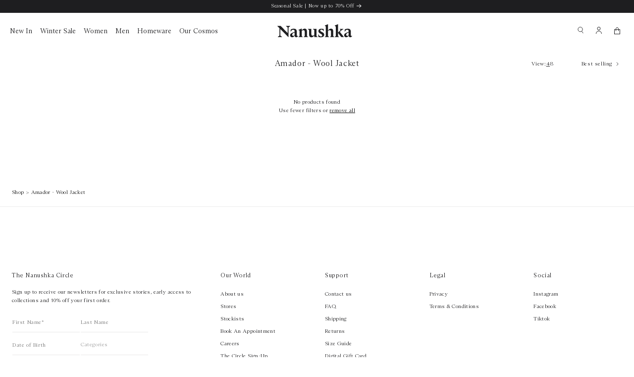

--- FILE ---
content_type: text/html; charset=utf-8
request_url: https://www.nanushka.com/collections/amador-wool-jacket
body_size: 128378
content:
<!doctype html>
<html class="no-js" lang="en">
  <head>
    

<!--<script src="https://storage.googleapis.com/tagalys-software-testing-assets/tagalys-a-b-testing-beta.min.js"></script>-->
  <script>
    var TagalysABTesting;(()=>{"use strict";var t={290:(t,i,e)=>{Object.defineProperty(i,"__esModule",{value:!0});var n=e(745),r=e(180),a=function(){function t(t){var i=this;this.assignVariant=function(t){i.localStorage.assignVariant(i.configuration.experiment_id,t)},this.configuration=t.configuration,this.collectionPageUrl=t.collectionPageUrl,this.variantToAssign=t.variantToAssign,this.canParticipateInExperiment=t.canParticipateInExperiment,this.redirect=t.redirect;var e=this.getPrimaryVariant().id,r="tagalys:a_b_experiments:collections:".concat(e);this.localStorage=new n.default(r)}return t.prototype.defaultCollectionPageUrl=function(t){return"".concat(window.origin,"/collections/").concat(t)},t.prototype.chooseVariantByTraffic=function(){for(var t=100*Math.random(),i=0,e=0;e<this.configuration.variants.length;e++){var n=this.configuration.variants[e];if(t<=(i+=n.traffic_percentage))return n}},t.prototype.getCurrentUTCTime=function(){return(new Date).toISOString()},t.prototype.isExperimentActive=function(){var t=new Date(this.configuration.active_from),i=new Date(this.configuration.active_till),e=new Date(this.getCurrentUTCTime());return e>=t&&e<=i},t.prototype.getCollectionPageUrl=function(t){var i=this.defaultCollectionPageUrl(t);if("function"==typeof this.collectionPageUrl){var e={id:t.id,handle:t.handle};i=this.collectionPageUrl(e)}return i},t.prototype.redirectToCollection=function(t){if(this.redirect&&"function"==typeof this.redirect){var i={id:t.id,handle:t.handle};return this.redirect(i)}window.location.href=this.getCollectionPageUrl(t)},t.prototype.isAssignedToCurrentExperiment=function(){var t=this.localStorage.getAssignmentDetails();return!!t&&t.experimentId===this.configuration.experiment_id},t.prototype.redirectToPrimaryVariant=function(){var t=this.configuration.variants.find((function(t){return"primary"===t.type}));this.redirectToCollection(t)},t.prototype.getPrimaryVariant=function(){return this.configuration.variants.find((function(t){return"primary"===t.type}))},t.prototype.inPrimaryVariantPage=function(){var t=this.getPrimaryVariant();return this.inVariantPage(t)},t.prototype.inSecondaryVariantPage=function(){return!this.inPrimaryVariantPage()},t.prototype.inVariantPage=function(t){return window.location.href.split("?")[0]===this.getCollectionPageUrl(t)},t.prototype.clearAssignedVariant=function(){this.localStorage.clearAssignedVariant()},t.prototype.getVariantForUser=function(){var t=this.localStorage.getAssignedVariant();if(t)return t;var i=this.chooseVariantByTraffic();return this.assignVariant(i),i},t.prototype.allowInitialization=function(){if(this.canParticipateInExperiment&&"function"==typeof this.canParticipateInExperiment)return this.canParticipateInExperiment();var t=window.location.pathname.split("/").filter((function(t){return""!==t.trim()})),i="collections"===t[0],e="collections"===t[1];if(i||e){var n=new URLSearchParams(window.location.search),r=n.has("sort_by"),a=n.has("page"),o=e?t.length>=4:t.length>=3,s=Array.from(n.keys()).some((function(t){return t.startsWith("filter.")}));if(o||s||r||a)return!1}return!0},t.prototype.init=function(){if(this.allowInitialization()){if(this.variantToAssign&&"function"==typeof this.variantToAssign){var t=this.variantToAssign(this.configuration);this.assignVariant(t)}if(this.isAssignedToCurrentExperiment()||this.clearAssignedVariant(),this.isExperimentActive()){var i=this.getVariantForUser();this.inVariantPage(i)||this.redirectToCollection(i)}else this.clearAssignedVariant(),this.inSecondaryVariantPage()&&this.redirectToPrimaryVariant()}},t.isValid=function(t){return t.hasOwnProperty("configuration")&&"object"==typeof t.configuration&&Object.keys(t.configuration).length>0},t.export=function(){var i=this;return{init:function(e){if(i.isValid(e))return new t(e).init()},setUpRedirects:function(t){if(r.default.isValid(t))return new r.default(t).init()}}},t}();i.default=a},180:(t,i)=>{Object.defineProperty(i,"__esModule",{value:!0});var e=function(){function t(t){this.redirects=t.redirects,this.redirect=t.redirect,this.collectionPageUrl=t.collectionPageUrl}return t.prototype.defaultCollectionPageUrl=function(t){return"".concat(window.origin,"/collections/").concat(t)},t.prototype.getCollectionPageUrl=function(t){var i=this.defaultCollectionPageUrl(t);return"function"==typeof this.collectionPageUrl&&(i=this.collectionPageUrl(t)),i},t.prototype.redirectTo=function(t){if(this.redirect&&"function"==typeof this.redirect)return this.redirect(t);window.location.href=this.getCollectionPageUrl(t)},t.prototype.onCollection=function(t){return window.location.href.split("?")[0]===this.getCollectionPageUrl(t)},t.isValid=function(t){return t.hasOwnProperty("redirects")&&typeof Array.isArray(t.redirects)&&t.redirects.length>0},t.prototype.init=function(){for(var t=0,i=this.redirects;t<i.length;t++){var e=i[t];if(this.onCollection(e.from)){this.redirectTo(e.to);break}}},t}();i.default=e},607:function(t,i,e){var n=this&&this.__assign||function(){return n=Object.assign||function(t){for(var i,e=1,n=arguments.length;e<n;e++)for(var r in i=arguments[e])Object.prototype.hasOwnProperty.call(i,r)&&(t[r]=i[r]);return t},n.apply(this,arguments)};Object.defineProperty(i,"__esModule",{value:!0}),i.packageDetails=i.Collections=void 0;var r=e(290),a=e(968);i.packageDetails=a.default;var o=n({},r.default.export());i.Collections=o},745:(t,i)=>{Object.defineProperty(i,"__esModule",{value:!0});var e=function(){function t(t){this.namespace=t}return t.prototype.getAssignmentDetails=function(){var t=localStorage.getItem(this.namespace);return!!t&&JSON.parse(t)},t.prototype.hasAssignedVariant=function(){var t=this.getAssignmentDetails();return!!t&&t.hasOwnProperty("assignedVariant")},t.prototype.assignVariant=function(t,i){localStorage.setItem(this.namespace,JSON.stringify({experimentId:t,assignedVariant:{id:i.id,handle:i.handle}}))},t.prototype.getAssignedVariant=function(){return!!this.hasAssignedVariant()&&this.getAssignmentDetails().assignedVariant},t.prototype.clearAssignedVariant=function(){localStorage.removeItem(this.namespace)},t}();i.default=e},968:(t,i)=>{Object.defineProperty(i,"__esModule",{value:!0}),i.default={vendor:"tagalys-a-b-testing",language:"js",version:"beta"}}},i={},e=function e(n){var r=i[n];if(void 0!==r)return r.exports;var a=i[n]={exports:{}};return t[n].call(a.exports,a,a.exports,e),a.exports}(607);TagalysABTesting=e})();
  </script>
  <script>
    var TagalysABTestingCustomizations = {
      collectionPageUrl: function(collection){
        return `${window.location.origin}/collections/${collection.handle}`
      }
    }
    
      TagalysABTesting.Collections.setUpRedirects({
        redirects: [{"from":{"id":476258894113,"handle":"belts-b"},"to":{"id":"451420258593","handle":"belts"}},{"from":{"id":477254648097,"handle":"men-new-arrivals-b"},"to":{"id":"451579937057","handle":"men-new-arrivals"}},{"from":{"id":477254680865,"handle":"men-new-arrivals-c"},"to":{"id":"451579937057","handle":"men-new-arrivals"}},{"from":{"id":477478650145,"handle":"women-new-arrivals-b"},"to":{"id":"451604971809","handle":"women-new-arrivals"}},{"from":{"id":477478682913,"handle":"women-new-arrivals-c"},"to":{"id":"451604971809","handle":"women-new-arrivals"}},{"from":{"id":477261365537,"handle":"women-jackets-blazers-b"},"to":{"id":"451596091681","handle":"women-jackets-blazers"}},{"from":{"id":477261398305,"handle":"women-jackets-blazers-c"},"to":{"id":"451596091681","handle":"women-jackets-blazers"}},{"from":{"id":477719986465,"handle":"women-all-products-b"},"to":{"id":"451584786721","handle":"women-all-products"}},{"from":{"id":477720019233,"handle":"women-all-products-c"},"to":{"id":"451584786721","handle":"women-all-products"}},{"from":{"id":477720150305,"handle":"men-all-products-b"},"to":{"id":"451546579233","handle":"men-all-products"}},{"from":{"id":477720183073,"handle":"men-all-products-c"},"to":{"id":"451546579233","handle":"men-all-products"}}],
        collectionPageUrl: TagalysABTestingCustomizations.collectionPageUrl
      })
  </script>

  
    
  

    <link rel="canonical" href="https://www.nanushka.com/collections/amador-wool-jacket">
  



    
    <meta charset="utf-8">
    <meta http-equiv="X-UA-Compatible" content="IE=edge">
    <meta name="viewport" content="width=device-width,initial-scale=1,maximum-scale=1">
    <meta name="theme-color" content="">
    <meta name="robots" content="noindex, follow">

    <link rel="preconnect" href="https://cdn.shopify.com" crossorigin>
    <script>
      window.shopifyMoneyFormat = "£{{amount}}";
    </script>
    <script src="//www.nanushka.com/cdn/shop/t/290/assets/money-helper.js?v=176819687250728918221754574615" type="text/javascript"></script>
    <style>
  .nanushka #onetrust-consent-sdk #onetrust-pc-btn-handler, .nanushka #onetrust-consent-sdk #onetrust-pc-btn-handler.cookie-setting-link {
    border-radius: 0;
    font-size: 11px;
    font-family: var(--font-body-family);
    font-style: var(--font-body-style);
    font-weight: var(--font-body-weight);
    color: rgb(var(--color-base-text));
    border-color: rgb(var(--color-base-text));
    background-color: #FFFFFF;
  }

  .nanushka #onetrust-consent-sdk #onetrust-accept-btn-handler, .nanushka #onetrust-banner-sdk #onetrust-reject-all-handler {
    border-radius: 0;
    font-size: 11px;
    font-family: var(--font-body-family);
    font-style: var(--font-body-style);
    font-weight: var(--font-body-weight);
    background-color: rgb(var(--color-base-text));
    border-color: rgb(var(--color-base-text));
    color: #FFFFFF;
  }
  .nanushka #onetrust-banner-sdk #onetrust-policy {
    margin: 1.25em 3rem;
  }
  .nanushka #onetrust-banner-sdk #onetrust-policy-text, .nanushka #onetrust-banner-sdk .ot-dpd-desc, .nanushka #onetrust-banner-sdk .ot-b-addl-desc {
    font-size: 11px;
    font-family: var(--font-body-family);
    font-style: var(--font-body-style);
    font-weight: var(--font-body-weight);
  }
  .nanushka #onetrust-consent-sdk #onetrust-banner-sdk *:focus, .nanushka #onetrust-consent-sdk #onetrust-banner-sdk:focus {
    outline: none;
  }
	.nanushka #ot-sdk-btn-floating.ot-floating-button {
		width: 30px;
		height: 30px;
	 }
  .nanushka #ot-sdk-btn-floating .ot-floating-button__front {
		background-color: rgb(var(--color-base-text));
	}
  .nanushka #ot-sdk-btn-floating .ot-floating-button__front {
		background-image: url('//www.nanushka.com/cdn/shop/t/290/assets/ot_persistent_cookie_icon-black.png?v=121635795824836250261754574617');
	}
  .nanushka #onetrust-consent-sdk #onetrust-pc-sdk button:not(#clear-filters-handler):not(.ot-close-icon):not(#filter-btn-handler):not(.ot-remove-objection-handler):not(.ot-obj-leg-btn-handler):not([aria-expanded]):not(.ot-link-btn),
  .nanushka #onetrust-consent-sdk #onetrust-pc-sdk .ot-leg-btn-container .ot-active-leg-btn {
    background-color: rgb(var(--color-base-text));
    border-color: rgb(var(--color-base-text));
		font-size: 11px;
		font-family: var(--font-body-family);
		font-style: var(--font-body-style);
		font-weight: var(--font-body-weight);
	}
  .nanushka #onetrust-consent-sdk #onetrust-pc-sdk h3,
  .nanushka #onetrust-consent-sdk #onetrust-pc-sdk h4,
  .nanushka #onetrust-consent-sdk #onetrust-pc-sdk h5,
  .nanushka #onetrust-consent-sdk #onetrust-pc-sdk h6,
  .nanushka #onetrust-consent-sdk #onetrust-pc-sdk p,
	.nanushka #onetrust-consent-sdk #onetrust-pc-sdk #ot-ven-lst .ot-ven-opts p,
	.nanushka #onetrust-consent-sdk #onetrust-pc-sdk #ot-pc-desc,
	.nanushka #onetrust-consent-sdk #onetrust-pc-sdk #ot-pc-title,
	.nanushka #onetrust-consent-sdk #onetrust-pc-sdk .ot-li-title,
	.nanushka #onetrust-consent-sdk #onetrust-pc-sdk .ot-sel-all-hdr span,
	.nanushka #onetrust-consent-sdk #onetrust-pc-sdk #ot-host-lst .ot-host-info,
	.nanushka #onetrust-consent-sdk #onetrust-pc-sdk #ot-fltr-modal #modal-header,
	.nanushka #onetrust-consent-sdk #onetrust-pc-sdk .ot-checkbox label span,
	.nanushka #onetrust-consent-sdk #onetrust-pc-sdk #ot-pc-lst #ot-sel-blk p,
	.nanushka #onetrust-consent-sdk #onetrust-pc-sdk #ot-pc-lst #ot-lst-title h3,
	.nanushka #onetrust-consent-sdk #onetrust-pc-sdk #ot-pc-lst .back-btn-handler p,
	.nanushka #onetrust-consent-sdk #onetrust-pc-sdk #ot-pc-lst .ot-ven-name,
	.nanushka #onetrust-consent-sdk #onetrust-pc-sdk #ot-pc-lst #ot-ven-lst .consent-category,
	.nanushka #onetrust-consent-sdk #onetrust-pc-sdk .ot-leg-btn-container .ot-inactive-leg-btn,
	.nanushka #onetrust-consent-sdk #onetrust-pc-sdk .ot-label-status,
	.nanushka #onetrust-consent-sdk #onetrust-pc-sdk .ot-chkbox label span,
	.nanushka #onetrust-consent-sdk #onetrust-pc-sdk #clear-filters-handler,
	.nanushka #onetrust-consent-sdk #onetrust-pc-sdk .ot-optout-signal,
  .nanushka #onetrust-pc-sdk .ot-vs-list .ot-always-active,
	.nanushka #onetrust-pc-sdk .ot-cat-grp .ot-always-active{
		color: rgb(var(--color-base-text));
	}
  .nanushka #onetrust-pc-sdk .ot-vs-list .ot-always-active,
  .nanushka #onetrust-pc-sdk .ot-cat-grp .ot-always-active{
    font-size: 11px;
		font-weight: 400;
  }
  .nanushka #onetrust-pc-sdk .ot-tgl input:checked+.ot-switch .ot-switch-nob {
    background-color: white;
    border: 1px solid rgb(var(--color-base-text));
	}
	.nanushka #onetrust-pc-sdk .ot-tgl input:checked + .ot-switch .ot-switch-nob:before {
    background-color: rgb(var(--color-base-text));
    border-color: rgb(var(--color-base-text));
	}
  .nanushka #onetrust-pc-sdk #ot-pc-title,
  .nanushka #onetrust-pc-sdk #ot-category-title,
  .nanushka #onetrust-pc-sdk .ot-cat-header {
		font-size: 1.2rem;
    text-transform: uppercase;
	}
  .nanushka #onetrust-pc-sdk .ot-cat-header {
    line-height: 2;
  }
  .nanushka #onetrust-pc-sdk #ot-pc-desc,
  .nanushka #onetrust-pc-sdk .ot-accordion-layout .ot-acc-grpdesc{
    font-size: 1.1rem;
	}
  .nanushka #onetrust-consent-sdk #onetrust-pc-sdk .privacy-notice-link,
  .nanushka #onetrust-consent-sdk #onetrust-pc-sdk .category-vendors-list-handler,
  .nanushka #onetrust-consent-sdk #onetrust-pc-sdk .category-vendors-list-handler + a,
  .nanushka #onetrust-consent-sdk #onetrust-pc-sdk .category-host-list-handler,
	.nanushka #onetrust-consent-sdk #onetrust-pc-sdk .ot-ven-link,
	.nanushka #onetrust-consent-sdk #onetrust-pc-sdk #ot-host-lst .ot-host-name a,
	.nanushka #onetrust-consent-sdk #onetrust-pc-sdk #ot-host-lst .ot-acc-hdr .ot-host-expand,
	.nanushka #onetrust-consent-sdk #onetrust-pc-sdk #ot-host-lst .ot-host-info a,
	.nanushka #onetrust-consent-sdk #onetrust-pc-sdk #ot-pc-content #ot-pc-desc .ot-link-btn,
	.nanushka #onetrust-consent-sdk #onetrust-pc-sdk .ot-vnd-serv .ot-vnd-item .ot-vnd-info a,
	.nanushka #onetrust-consent-sdk #onetrust-pc-sdk #ot-lst-cnt .ot-vnd-info a {
    color: var(--color-base-text);
	}
	.nanushka #ot-sdk-btn-floating .ot-floating-button__back {
		background-color: rgb(var(--color-grey));
	}
	.nanushka #onetrust-consent-sdk #onetrust-pc-sdk .ot-acc-grpcntr.ot-acc-txt,
	.nanushka #onetrust-consent-sdk #onetrust-pc-sdk .ot-acc-txt .ot-subgrp-tgl .ot-switch.ot-toggle {
    background-color: rgb(var(--color-off-white));
	}
  .nanushka #onetrust-pc-sdk #ot-pc-content {
    margin-top: 15px;
	}
</style>
    <script src="//www.nanushka.com/cdn/shop/t/290/assets/tagalys-ui-widgets-1.3.13.min.js?v=160282888571075581861754574619" defer></script>

<link href="//www.nanushka.com/cdn/shop/t/290/assets/tagalys.css?v=13519206863385637191754574620" rel="stylesheet" type="text/css" media="all" />
<style data-shopify>
@media only screen and (max-width: 767px) {
    .tagalys-container .product-group__number {
        display: none!important;
    }
}

@media only screen and (max-width: 767px) {
    .tagalys-container .product-group__number.counter-hidden {
        display: inline; 
    }
}
</style>

<script>
var tagalysDisableLegacyScript = true; // This will disable the default script included via Shopify app Script Tags, thereby preventing conflicts with the new code.
function setTagalysConfiguration() {
  Tagalys.setConfiguration({
    api: {
      serverUrl: "https://api-r4.tagalys.com",
      credentials: {
        clientCode: "5C097E36DBA12A06",
        apiKey: "d33b8808317880a78f36158341ae9d8e",
      },
      storeId: "76951519521",
    },
    baseCountryCode: "GB",
    countryCode: Shopify.country,
    platformVariables: {
      useStoreFrontAPIForProductPrices: true,
      storeFrontAPIAccessToken: "04699e44a7795fa3fe9c24cd8aa235d2",
      waitForStoreFrontAPI: true,
      myShopifyDomain: "nanushka-production.myshopify.com",
    },
    platform: "Shopify", // Shopify / Magento / BigCommerce
    locale: "en-IN", // en-AU, en-US
    currency: {
      displayFormatter: " ", // or function(formattedNumber) { return formattedNumberWithCurrencyLabel }
      code: "GBP", // USD / AUD ...
      label: "€", // $, £
      forceFractionalDigits: true, // Forces the number to have the given fractional digits. (ex: 10 -> 10.00)
      exchangeRate: 1.0, // compared to product's base currency
      fractionalDigits: 2,
      forceFractionalDigits: true,
    },
    analyticsStorageConsentProvided: function () {
      // return true/false based on user's consent settings
      return true;
    },
    track: true,
  });

  Tagalys.UIWidgets.setQueryStringConfiguration({
    queryParameter: 'q',
    queryFilterParameter: 'qf',
    filterParameter: 'f',
    pageParameter: 'page',
    sortParameter: 'sort'
  });
}

window.addEventListener("DOMContentLoaded", function () {
    setTagalysConfiguration();
});

function onTagalysReady(callback) {
  if (window.Tagalys) {
    callback();
  } else {
    window.addEventListener("DOMContentLoaded", function () {
      callback();
    });
  }
}
onTagalysReady(function () {
  Tagalys.Analytics.trackPlatformEvents();
});
</script>
    <script type="text/javascript">
    window.addEventListener('DOMContentLoaded', function() {
        let widgetResultCache = [];
        let widgetResultCacheIDs = {};
        Tagalys.UIWidgets.SearchSuggestions.init('#Search-In-Modal', {
            searchResultsURL: "/search",
            templates: {
                closeIcon: {
                    render: function(html, args) {
                        var props = args.props;
                        return html`<svg class="close-icon" viewBox="0 0 12 12" xmlns="http://www.w3.org/2000/svg" aria-hidden="true" focusable="false" class=" icon icon-close" fill="none" style="width: 12px;height: 12px;margin: 10px;" onclick=${props.onClick}>
                                        <path d="M1 1L11 11" stroke="currentColor"></path>
                                        <path d="M11 1L1 11" stroke="currentColor"></path>
                                    </svg>`;
                    }
                },
                hint: {
                    render: function (html, args) {
                        var props = args.props;
                        var helpers = props.helpers;
                        var widgetOptions = helpers.getTemplateOptions("widget");

                        return html`
                        <div class="hint">
                            <div style="flex: 1 0 0;display:block !important;visibility:hidden;">Search</div>
                            <${args.templates.closeIcon} onClick=${helpers.hideSearchSuggestionsPopover} />
                        </div>
                        `;
                    }
                },
                product: {
                    render: function (html, args) {
                        var props = args.props;
                        var helpers = props.helpers;
                        var product = props.product;
                        var price = helpers.getPrice(product);
                        var compareAtPrice = helpers.getCompareAtPrice(product);

                        return html`
                        <div class="product">
                            <a
                            class="product-link"
                            href=${product.__tagalys_fields.link}
                            >
                            <span class="product-image-container">
                                <img
                                class="product-image"
                                data-src=${product.__tagalys_fields.image_url}
                                alt=${product.title}
                                />
                            </span>
                            <div class="product-details">
                                <div style="display:flex;flex-direction:row;align-items:flex-start;justify-content:space-between;gap:5px;">
                                    <span class="product-name">${product.title.split(' - ')[0]}</span>
                                    ${helpers.isProductPricesLoading()
                                    ? html`
                                        <span class="skeleton-box"></span>
                                        `
                                    : html`
                                        <span
                                            class=${`product-prices${
                                            helpers.isProductOnSale(compareAtPrice, price)
                                                ? " discounted"
                                                : " full-price"
                                            }`}
                                        >
                                            ${helpers.isProductOnSale(compareAtPrice, price)
                                            ? html`
                                                <span class="product-price-discounted">
                                                    ${MoneyHelper.formatMoney(price * 100).replace('Dhs.', 'AED')}
                                                </span>
                                                `
                                            : null}
                                            <span class="product-price-regular">
                                            ${MoneyHelper.formatMoney(compareAtPrice === null ? price * 100 : compareAtPrice * 100).replace('Dhs.', 'AED')}
                                            </span>
                                        </span>
                                        `}
                                </div>
                                <div class="product-subtitle">${product.title.split(' - ').length > 1 ? product.title.split(' - ')[1] : ''}</div>
                            </div>
                            </a>
                        </div>
                    `;
                    }
                },
                products: {
                    render: function (html, args) {
                        var props = args.props;
                        var helpers = props.helpers;
                        var products = props.helpers.getProducts();
                        return html`
                        <div class=${`products ${props.className}`}>
                            <div style="display:flex;flex-direction:row;justify-content:space-between;margin-bottom: 3px;padding: 6px 8px;">
                                <div style="font-family:'ABC Arizona Text', sans-serif;font-size: 12px;font-weight:300;color:rgba(51, 48, 45, 0.50);">Products</div>
                                <a href=${helpers.getURLEncodedQueryString({
                                    query: helpers.getEnteredSearchQuery()
                                })} style="font-family:'ABC Arizona Text', sans-serif;font-size: 12px;font-weight:300;color:#33302D;text-decoration:underline;">View All</a>
                            </div>
                            ${products.map((product, index) => {
                            return html`
                                <${args.templates.product} key=${product.id} product=${product} />
                            `;
                            })}
                        </div>
                        `;
                    },
                },
                widget: {
                    callbacks: {
                        afterInitialRender(helpers) {
                            const productWrapper = document.querySelector("[data-widget='smart-widget']");
                            if(!productWrapper) return;
                            if (widgetResultCache.length > 0) {
                                productWrapper.insertAdjacentHTML("beforeend", widgetResultCache.join(""));
                                return
                            }
                            window.Tagalys.UIWidgets.SmartWidget.init("[data-widget='smart-widget']", {
                                widgetId: 'e033e314abbe6812e474',
                                options: {
                                    includeTagalysCSS: false
                                },
                                callbacks: {
                                    onSuccessfulAPICall(response, helpers2) {
                                        return productWrapper.classList.remove("tagalys-namespace"), productWrapper.removeAttribute("id"), response
                                    }
                                },
                                templates: {
                                    leftArrow: {
                                        render: function (html, args) {},
                                    },
                                    rightArrow: {
                                        render: function (html, args) {},
                                    },
                                    widget: {
                                        render: function (html, args) {
                                            var props = args.props
                                            var helpers = props.helpers
                                            var products = helpers.getProducts()
                                            if (props.loading === false) {
                                                if (products.length === 0) {
                                                    return null
                                                }
                                                return html`
                                                <div class="products product-suggestions">
                                                    <div style="display: flex; flex-direction: row; justify-content: space-between; margin-bottom: 3px; padding: 6px 8px;">
                                                        <div style="font-family: 'ABC Arizona Text', sans-serif; font-size: 12px; font-weight: 300; color: rgba(51, 48, 45, 0.5);">Bestsellers</div>
                                                    </div>
                                                    <${args.templates.products} />
                                                </div>
                                                `;

                                            }
                                        }
                                    },
                                    product: {
                                        render: function (html, args) {
                                            var props = args.props;
                                            var helpers = props.helpers;
                                            var product = props.product;
                                            var price = helpers.getPrice(product);
                                            var compareAtPrice = helpers.getCompareAtPrice(product);

                                            let productEl = `
                                            <div class="product">
                                                <a
                                                class="product-link"
                                                href=${product.__tagalys_fields.link}
                                                >
                                                <span class="product-image-container">
                                                    <img
                                                    class="product-image"
                                                    data-src=${product.__tagalys_fields.image_url}
                                                    alt=${product.title}
                                                    />
                                                </span>
                                                <div class="product-details">
                                                    <div style="display:flex;flex-direction:row;align-items:flex-start;justify-content:space-between;gap:5px;">
                                                        <span class="product-name">${product.title.split(' - ')[0]}</span>
                                                        ${helpers.isProductPricesLoading()
                                                        ? `
                                                            <span class="skeleton-box"></span>
                                                            `
                                                        : `
                                                            <span
                                                                class=${`product-prices${
                                                                helpers.isProductOnSale(compareAtPrice, price)
                                                                    ? " discounted"
                                                                    : " full-price"
                                                                }`}
                                                            >
                                                                ${helpers.isProductOnSale(compareAtPrice, price)
                                                                ? `
                                                                    <span class="product-price-discounted">
                                                                        ${MoneyHelper.formatMoney(price * 100).replace('Dhs.', 'AED')}
                                                                    </span>
                                                                    `
                                                                : ''}
                                                                <span class="product-price-regular">
                                                                ${MoneyHelper.formatMoney(compareAtPrice === null ? price * 100 : compareAtPrice * 100).replace('Dhs.', 'AED')}
                                                                </span>
                                                            </span>
                                                            `}
                                                    </div>
                                                    <div class="product-subtitle">${product.title.split(' - ').length > 1 ? product.title.split(' - ')[1] : ''}</div>
                                                </div>
                                                </a>
                                            </div>
                                        `;
                                        
                                        if(!(product.id in widgetResultCacheIDs)) {
                                            widgetResultCache.push(productEl);
                                            widgetResultCacheIDs[product.id] = true;
                                        }
                                        
                                        return html`
                                            <div class="product">
                                                <a
                                                class="product-link"
                                                href=${product.__tagalys_fields.link}
                                                >
                                                <span class="product-image-container">
                                                    <img
                                                    class="product-image"
                                                    data-src=${product.__tagalys_fields.image_url}
                                                    alt=${product.title}
                                                    />
                                                </span>
                                                <div class="product-details">
                                                    <div style="display:flex;flex-direction:row;align-items:flex-start;justify-content:space-between;gap:5px;">
                                                        <span class="product-name">${product.title.split(' - ')[0]}</span>
                                                        ${helpers.isProductPricesLoading()
                                                        ? html`
                                                            <span class="skeleton-box"></span>
                                                            `
                                                        : html`
                                                            <span
                                                                class=${`product-prices${
                                                                helpers.isProductOnSale(compareAtPrice, price)
                                                                    ? " discounted"
                                                                    : " full-price"
                                                                }`}
                                                            >
                                                                ${helpers.isProductOnSale(compareAtPrice, price)
                                                                ? html`
                                                                    <span class="product-price-discounted">
                                                                        ${MoneyHelper.formatMoney(price * 100).replace('Dhs.', 'AED')}
                                                                    </span>
                                                                    `
                                                                : ''}
                                                                <span class="product-price-regular">
                                                                ${MoneyHelper.formatMoney(compareAtPrice === null ? price * 100 : compareAtPrice * 100).replace('Dhs.', 'AED')}
                                                                </span>
                                                            </span>
                                                            `}
                                                    </div>
                                                    <div class="product-subtitle">${product.title.split(' - ').length > 1 ? product.title.split(' - ')[1] : ''}</div>
                                                </div>
                                                </a>
                                            </div>
                                        `;;
                                        }
                                    },
                                }
                            });
                        },
                        afterEveryRender(helpers) {
                            const productWrapper = document.querySelector("[data-widget='smart-widget']");
                            if(productWrapper && widgetResultCache.length > 0) {
                                productWrapper.replaceChildren();
                                let content = `<div class="products product-suggestions">
                                                    <div style="display: flex; flex-direction: row; justify-content: space-between; margin-bottom: 3px; padding: 6px 8px;">
                                                        <div style="font-family: 'ABC Arizona Text', sans-serif; font-size: 12px; font-weight: 300; color: rgba(51, 48, 45, 0.5);">Bestsellers</div>
                                                    </div>
                                                    <div class="products">
                                                    ${widgetResultCache.join(" ")}
                                                    </div>
                                                </div>
                                                `;
                                content = content.replaceAll('data-src', 'src');
                                productWrapper.innerHTML = content;
                            }
                        }
                    },
                    options: {
                        request: {},
                        hierarchySeparator: "➜",
                        position: "bottom",
                        minimumCharactersToShowSuggestions: 2,
                        maxRecentSearchesCount: 6,
                        maxTotalSearchesCount: 6,
                        alignToSelector: false,
                        inheritAlignmentElementWidth: true
                    },
                    render: function (html, args) {
                        var props = args.props;
                        var helpers = props.helpers;
                        var width = helpers.getTargetNodeWidth()
                        var style = props.inheritAlignmentElementWidth ? { width: width } : {}
                        // return html`
                        // <div ref=${props.tagalysSearchSuggestionsPopoverRef} style=${style} class="search-suggestions">
                        //     <${args.templates.hint} />
                        //     ${helpers.exceedsMinimumCharactersToShowSuggestions()
                        //     ? html` <${args.templates.typeSuggestions} /> `
                        //     : html` <${args.templates.clickSuggestions} /> `}
                        // </div>
                        // `;
                        return html`
                        <div ref=${props.tagalysSearchSuggestionsPopoverRef} style=${style} class="search-suggestions">
                            <${args.templates.hint} />
                            ${helpers.exceedsMinimumCharactersToShowSuggestions()
                            ? html` <${args.templates.typeSuggestions} /> `
                            : html` <div class="type-suggestions product-and-text-suggestions">
                                <ul class="text-suggestions"><li data-section-id="pages" class="text-suggestion-section"><span class="section-title">Popular Searches</span>
                                <${args.templates.clickSuggestions} />
                                </li></ul>
                                <div
                                    class="best-seller-products"
                                    data-widget="smart-widget"
                                ></div>
                            </div> `}
                        </div>
                        `;
                    },
                },
            },
            });
        });
</script>

<style>
    .tagalys-namespace .search-suggestions .section-title, #tagalys-namespace .search-suggestions .section-title, #tagalys-namespace.tagalys-namespace .search-suggestions .section-title {
        text-transform: uppercase;
        font-size: 1.2rem;
    }
    .tagalys-namespace .search-suggestions .recent-search-item a, .tagalys-namespace .search-suggestions .popular-search-item a, .tagalys-namespace .search-suggestions .text-suggestion-section a, .tagalys-namespace .search-suggestions .hint a, #tagalys-namespace .search-suggestions .recent-search-item a, #tagalys-namespace .search-suggestions .popular-search-item a, #tagalys-namespace .search-suggestions .text-suggestion-section a, #tagalys-namespace .search-suggestions .hint a, #tagalys-namespace.tagalys-namespace .search-suggestions .recent-search-item a, #tagalys-namespace.tagalys-namespace .search-suggestions .popular-search-item a, #tagalys-namespace.tagalys-namespace .search-suggestions .text-suggestion-section a, #tagalys-namespace.tagalys-namespace .search-suggestions .hint a {
        font-size: 1.1rem;
        color: rgb(var(--color-base-text));
    }

    .tagalys-namespace span {
        font-size: 1.1rem !important;
        color: rgb(var(--color-base-text)) !important;
    }

    .tagalys-namespace .search-suggestions .product .product-image-container, #tagalys-namespace .search-suggestions .product .product-image-container, #tagalys-namespace.tagalys-namespace .search-suggestions .product .product-image-container {
        margin-bottom: 0 !important;
    }
    
    .tagalys-namespace .search-suggestions {
        max-height: 70vh !important;
        overflow-y: auto !important;
        -ms-overflow-style: none;  /* Internet Explorer 10+ */
        scrollbar-width: none;
    }
    .tagalys-namespace .search-suggestions::-webkit-scrollbar { 
        display: none;  /* Safari and Chrome */
    }
</style>
<link rel="icon" type="image/png" href="//www.nanushka.com/cdn/shop/files/favicon-32x32.png?crop=center&height=32&v=1738336396&width=32">
      <title>
        
          Amador - Wool Jacket
        
 &ndash; Nanushka</title>
    

    

<meta property="og:site_name" content="Nanushka">
<meta property="og:url" content="https://www.nanushka.com/collections/amador-wool-jacket">
<meta property="og:title" content="Amador - Wool Jacket">
<meta property="og:type" content="website">
<meta property="og:description" content="Founded by Sandra Sándor, Nanushka is a Budapest-based fashion house focused on craftsmanship, detail, and responsible production. With a functionalist ethos and design principles of innovative craft, new heritage, and bohemian spirit, Nanushka blends tradition with modern silhouettes."><meta property="og:image" content="http://www.nanushka.com/cdn/shop/files/1-4_dc57372d-5e11-42d9-9109-1fed5455f31c.jpg?v=1758183209">
  <meta property="og:image:secure_url" content="https://www.nanushka.com/cdn/shop/files/1-4_dc57372d-5e11-42d9-9109-1fed5455f31c.jpg?v=1758183209">
  <meta property="og:image:width" content="1250">
  <meta property="og:image:height" content="833"><meta name="twitter:card" content="summary_large_image">
<meta name="twitter:title" content="Amador - Wool Jacket">
<meta name="twitter:description" content="Founded by Sandra Sándor, Nanushka is a Budapest-based fashion house focused on craftsmanship, detail, and responsible production. With a functionalist ethos and design principles of innovative craft, new heritage, and bohemian spirit, Nanushka blends tradition with modern silhouettes.">


    <script>
      (function () {
        function getCookie(name) {
          let cookie = document.cookie.split('; ').find((row) => row.startsWith(name));
          return cookie ? decodeURIComponent(cookie.split('=')[1]) : null;
        }

        function setCookie(name, value, days) {
          let date = new Date();
          date.setTime(date.getTime() + days * 24 * 60 * 60 * 1000);
          let expires = 'expires=' + date.toUTCString();
          document.cookie = name + '=' + value + '; ' + expires;
        }

        const urlParams = new URLSearchParams(window.location.search);

        if (urlParams.has('do-not-redirect')) {
          setCookie('do-not-redirect', 'true', 7);
          return;
        }
        if (getCookie('do-not-redirect')) return;
        fetch('https://www.cloudflare.com/cdn-cgi/trace')
          .then((resp) => {
            return resp.text();
          })
          .then((data) => {
            let dirty = data.split('loc=')[1];
            let userCountry = dirty.split('\n')[0];
            if (userCountry === 'KR') {
              window.location = 'https://kr.nanushka.com';
            }
          });
      })();
    </script>

    <script src="//www.nanushka.com/cdn/shop/t/290/assets/constants.js?v=95358004781563950421754574619" defer="defer"></script>
    <script src="//www.nanushka.com/cdn/shop/t/290/assets/pubsub.js?v=2921868252632587581754574618" defer="defer"></script>
    <script src="//www.nanushka.com/cdn/shop/t/290/assets/global.js?v=48647292332189306291754574616" defer="defer"></script>
    <script src="//www.nanushka.com/cdn/shop/t/290/assets/cart.js?v=100791949149479549841754574623" defer="defer"></script>

    <script src="//www.nanushka.com/cdn/shop/t/290/assets/ua_product-card.js?v=32687961339459251101754574616" defer="defer"></script>
    <script src="//www.nanushka.com/cdn/shop/t/290/assets/ua_progress-bar.js?v=49494021388493976801754574617" defer="defer"></script>
    <script src="//www.nanushka.com/cdn/shop/t/290/assets/ua_free-shipping.js?v=15625710383954936521754574621" defer="defer"></script><script>window.performance && window.performance.mark && window.performance.mark('shopify.content_for_header.start');</script><meta name="google-site-verification" content="Daeqlp_-7Lm_9l1y4tWBN4pumzLWcZaH_hzTMO9yP2I">
<meta id="shopify-digital-wallet" name="shopify-digital-wallet" content="/76951519521/digital_wallets/dialog">
<meta name="shopify-checkout-api-token" content="324c49fd980833a4f3891e3586f1ce18">
<meta id="in-context-paypal-metadata" data-shop-id="76951519521" data-venmo-supported="false" data-environment="production" data-locale="en_US" data-paypal-v4="true" data-currency="GBP">
<link rel="alternate" type="application/atom+xml" title="Feed" href="/collections/amador-wool-jacket.atom" />
<link rel="alternate" type="application/json+oembed" href="https://www.nanushka.com/collections/amador-wool-jacket.oembed">
<script async="async" src="/checkouts/internal/preloads.js?locale=en-GB"></script>
<link rel="preconnect" href="https://shop.app" crossorigin="anonymous">
<script async="async" src="https://shop.app/checkouts/internal/preloads.js?locale=en-GB&shop_id=76951519521" crossorigin="anonymous"></script>
<script id="apple-pay-shop-capabilities" type="application/json">{"shopId":76951519521,"countryCode":"GB","currencyCode":"GBP","merchantCapabilities":["supports3DS"],"merchantId":"gid:\/\/shopify\/Shop\/76951519521","merchantName":"Nanushka","requiredBillingContactFields":["postalAddress","email","phone"],"requiredShippingContactFields":["postalAddress","email","phone"],"shippingType":"shipping","supportedNetworks":["visa","maestro","masterCard","amex","discover","elo"],"total":{"type":"pending","label":"Nanushka","amount":"1.00"},"shopifyPaymentsEnabled":true,"supportsSubscriptions":true}</script>
<script id="shopify-features" type="application/json">{"accessToken":"324c49fd980833a4f3891e3586f1ce18","betas":["rich-media-storefront-analytics"],"domain":"www.nanushka.com","predictiveSearch":true,"shopId":76951519521,"locale":"en"}</script>
<script>var Shopify = Shopify || {};
Shopify.shop = "nanushka-production.myshopify.com";
Shopify.locale = "en";
Shopify.currency = {"active":"GBP","rate":"1.0"};
Shopify.country = "GB";
Shopify.theme = {"name":"nanushka-shopify-theme\/main","id":180723089787,"schema_name":"UA v1.0.0 - Nanushka","schema_version":"1.0.4","theme_store_id":null,"role":"main"};
Shopify.theme.handle = "null";
Shopify.theme.style = {"id":null,"handle":null};
Shopify.cdnHost = "www.nanushka.com/cdn";
Shopify.routes = Shopify.routes || {};
Shopify.routes.root = "/";</script>
<script type="module">!function(o){(o.Shopify=o.Shopify||{}).modules=!0}(window);</script>
<script>!function(o){function n(){var o=[];function n(){o.push(Array.prototype.slice.apply(arguments))}return n.q=o,n}var t=o.Shopify=o.Shopify||{};t.loadFeatures=n(),t.autoloadFeatures=n()}(window);</script>
<script>
  window.ShopifyPay = window.ShopifyPay || {};
  window.ShopifyPay.apiHost = "shop.app\/pay";
  window.ShopifyPay.redirectState = null;
</script>
<script id="shop-js-analytics" type="application/json">{"pageType":"collection"}</script>
<script defer="defer" async type="module" src="//www.nanushka.com/cdn/shopifycloud/shop-js/modules/v2/client.init-shop-cart-sync_BdyHc3Nr.en.esm.js"></script>
<script defer="defer" async type="module" src="//www.nanushka.com/cdn/shopifycloud/shop-js/modules/v2/chunk.common_Daul8nwZ.esm.js"></script>
<script type="module">
  await import("//www.nanushka.com/cdn/shopifycloud/shop-js/modules/v2/client.init-shop-cart-sync_BdyHc3Nr.en.esm.js");
await import("//www.nanushka.com/cdn/shopifycloud/shop-js/modules/v2/chunk.common_Daul8nwZ.esm.js");

  window.Shopify.SignInWithShop?.initShopCartSync?.({"fedCMEnabled":true,"windoidEnabled":true});

</script>
<script>
  window.Shopify = window.Shopify || {};
  if (!window.Shopify.featureAssets) window.Shopify.featureAssets = {};
  window.Shopify.featureAssets['shop-js'] = {"shop-cart-sync":["modules/v2/client.shop-cart-sync_QYOiDySF.en.esm.js","modules/v2/chunk.common_Daul8nwZ.esm.js"],"init-fed-cm":["modules/v2/client.init-fed-cm_DchLp9rc.en.esm.js","modules/v2/chunk.common_Daul8nwZ.esm.js"],"shop-button":["modules/v2/client.shop-button_OV7bAJc5.en.esm.js","modules/v2/chunk.common_Daul8nwZ.esm.js"],"init-windoid":["modules/v2/client.init-windoid_DwxFKQ8e.en.esm.js","modules/v2/chunk.common_Daul8nwZ.esm.js"],"shop-cash-offers":["modules/v2/client.shop-cash-offers_DWtL6Bq3.en.esm.js","modules/v2/chunk.common_Daul8nwZ.esm.js","modules/v2/chunk.modal_CQq8HTM6.esm.js"],"shop-toast-manager":["modules/v2/client.shop-toast-manager_CX9r1SjA.en.esm.js","modules/v2/chunk.common_Daul8nwZ.esm.js"],"init-shop-email-lookup-coordinator":["modules/v2/client.init-shop-email-lookup-coordinator_UhKnw74l.en.esm.js","modules/v2/chunk.common_Daul8nwZ.esm.js"],"pay-button":["modules/v2/client.pay-button_DzxNnLDY.en.esm.js","modules/v2/chunk.common_Daul8nwZ.esm.js"],"avatar":["modules/v2/client.avatar_BTnouDA3.en.esm.js"],"init-shop-cart-sync":["modules/v2/client.init-shop-cart-sync_BdyHc3Nr.en.esm.js","modules/v2/chunk.common_Daul8nwZ.esm.js"],"shop-login-button":["modules/v2/client.shop-login-button_D8B466_1.en.esm.js","modules/v2/chunk.common_Daul8nwZ.esm.js","modules/v2/chunk.modal_CQq8HTM6.esm.js"],"init-customer-accounts-sign-up":["modules/v2/client.init-customer-accounts-sign-up_C8fpPm4i.en.esm.js","modules/v2/client.shop-login-button_D8B466_1.en.esm.js","modules/v2/chunk.common_Daul8nwZ.esm.js","modules/v2/chunk.modal_CQq8HTM6.esm.js"],"init-shop-for-new-customer-accounts":["modules/v2/client.init-shop-for-new-customer-accounts_CVTO0Ztu.en.esm.js","modules/v2/client.shop-login-button_D8B466_1.en.esm.js","modules/v2/chunk.common_Daul8nwZ.esm.js","modules/v2/chunk.modal_CQq8HTM6.esm.js"],"init-customer-accounts":["modules/v2/client.init-customer-accounts_dRgKMfrE.en.esm.js","modules/v2/client.shop-login-button_D8B466_1.en.esm.js","modules/v2/chunk.common_Daul8nwZ.esm.js","modules/v2/chunk.modal_CQq8HTM6.esm.js"],"shop-follow-button":["modules/v2/client.shop-follow-button_CkZpjEct.en.esm.js","modules/v2/chunk.common_Daul8nwZ.esm.js","modules/v2/chunk.modal_CQq8HTM6.esm.js"],"lead-capture":["modules/v2/client.lead-capture_BntHBhfp.en.esm.js","modules/v2/chunk.common_Daul8nwZ.esm.js","modules/v2/chunk.modal_CQq8HTM6.esm.js"],"checkout-modal":["modules/v2/client.checkout-modal_CfxcYbTm.en.esm.js","modules/v2/chunk.common_Daul8nwZ.esm.js","modules/v2/chunk.modal_CQq8HTM6.esm.js"],"shop-login":["modules/v2/client.shop-login_Da4GZ2H6.en.esm.js","modules/v2/chunk.common_Daul8nwZ.esm.js","modules/v2/chunk.modal_CQq8HTM6.esm.js"],"payment-terms":["modules/v2/client.payment-terms_MV4M3zvL.en.esm.js","modules/v2/chunk.common_Daul8nwZ.esm.js","modules/v2/chunk.modal_CQq8HTM6.esm.js"]};
</script>
<script>(function() {
  var isLoaded = false;
  function asyncLoad() {
    if (isLoaded) return;
    isLoaded = true;
    var urls = ["https:\/\/static.klaviyo.com\/onsite\/js\/klaviyo.js?company_id=XgrC92\u0026shop=nanushka-production.myshopify.com","https:\/\/cdn.shopify.com\/s\/files\/1\/0769\/5151\/9521\/t\/145\/assets\/zendesk-embeddable.js?v=1690386611\u0026shop=nanushka-production.myshopify.com","https:\/\/cdn.adscale.com\/static\/ecom_js\/nanushka-production\/add_item_to_cart.js?ver=20240521\u0026shop=nanushka-production.myshopify.com","https:\/\/crossborder-integration.global-e.com\/resources\/js\/app?shop=nanushka-production.myshopify.com","\/\/cdn.shopify.com\/proxy\/b558de53b6faecd47f9aa92ea5d55ffe52ab65c338b32cdd7035ce6ed10137ac\/web.global-e.com\/merchant\/storefrontattributes?merchantid=2040\u0026shop=nanushka-production.myshopify.com\u0026sp-cache-control=cHVibGljLCBtYXgtYWdlPTkwMA","https:\/\/s3.eu-west-1.amazonaws.com\/production-klarna-il-shopify-osm\/7bec47374bc1cb6b6338dfd4d69e7bffd4f4b70b\/nanushka-production.myshopify.com-1754574708487.js?shop=nanushka-production.myshopify.com"];
    for (var i = 0; i < urls.length; i++) {
      var s = document.createElement('script');
      s.type = 'text/javascript';
      s.async = true;
      s.src = urls[i];
      var x = document.getElementsByTagName('script')[0];
      x.parentNode.insertBefore(s, x);
    }
  };
  if(window.attachEvent) {
    window.attachEvent('onload', asyncLoad);
  } else {
    window.addEventListener('load', asyncLoad, false);
  }
})();</script>
<script id="__st">var __st={"a":76951519521,"offset":3600,"reqid":"e8101ca5-bc80-4f83-bbcb-77d6df135061-1769019012","pageurl":"www.nanushka.com\/collections\/amador-wool-jacket","u":"3a56e49f243a","p":"collection","rtyp":"collection","rid":454230573345};</script>
<script>window.ShopifyPaypalV4VisibilityTracking = true;</script>
<script id="captcha-bootstrap">!function(){'use strict';const t='contact',e='account',n='new_comment',o=[[t,t],['blogs',n],['comments',n],[t,'customer']],c=[[e,'customer_login'],[e,'guest_login'],[e,'recover_customer_password'],[e,'create_customer']],r=t=>t.map((([t,e])=>`form[action*='/${t}']:not([data-nocaptcha='true']) input[name='form_type'][value='${e}']`)).join(','),a=t=>()=>t?[...document.querySelectorAll(t)].map((t=>t.form)):[];function s(){const t=[...o],e=r(t);return a(e)}const i='password',u='form_key',d=['recaptcha-v3-token','g-recaptcha-response','h-captcha-response',i],f=()=>{try{return window.sessionStorage}catch{return}},m='__shopify_v',_=t=>t.elements[u];function p(t,e,n=!1){try{const o=window.sessionStorage,c=JSON.parse(o.getItem(e)),{data:r}=function(t){const{data:e,action:n}=t;return t[m]||n?{data:e,action:n}:{data:t,action:n}}(c);for(const[e,n]of Object.entries(r))t.elements[e]&&(t.elements[e].value=n);n&&o.removeItem(e)}catch(o){console.error('form repopulation failed',{error:o})}}const l='form_type',E='cptcha';function T(t){t.dataset[E]=!0}const w=window,h=w.document,L='Shopify',v='ce_forms',y='captcha';let A=!1;((t,e)=>{const n=(g='f06e6c50-85a8-45c8-87d0-21a2b65856fe',I='https://cdn.shopify.com/shopifycloud/storefront-forms-hcaptcha/ce_storefront_forms_captcha_hcaptcha.v1.5.2.iife.js',D={infoText:'Protected by hCaptcha',privacyText:'Privacy',termsText:'Terms'},(t,e,n)=>{const o=w[L][v],c=o.bindForm;if(c)return c(t,g,e,D).then(n);var r;o.q.push([[t,g,e,D],n]),r=I,A||(h.body.append(Object.assign(h.createElement('script'),{id:'captcha-provider',async:!0,src:r})),A=!0)});var g,I,D;w[L]=w[L]||{},w[L][v]=w[L][v]||{},w[L][v].q=[],w[L][y]=w[L][y]||{},w[L][y].protect=function(t,e){n(t,void 0,e),T(t)},Object.freeze(w[L][y]),function(t,e,n,w,h,L){const[v,y,A,g]=function(t,e,n){const i=e?o:[],u=t?c:[],d=[...i,...u],f=r(d),m=r(i),_=r(d.filter((([t,e])=>n.includes(e))));return[a(f),a(m),a(_),s()]}(w,h,L),I=t=>{const e=t.target;return e instanceof HTMLFormElement?e:e&&e.form},D=t=>v().includes(t);t.addEventListener('submit',(t=>{const e=I(t);if(!e)return;const n=D(e)&&!e.dataset.hcaptchaBound&&!e.dataset.recaptchaBound,o=_(e),c=g().includes(e)&&(!o||!o.value);(n||c)&&t.preventDefault(),c&&!n&&(function(t){try{if(!f())return;!function(t){const e=f();if(!e)return;const n=_(t);if(!n)return;const o=n.value;o&&e.removeItem(o)}(t);const e=Array.from(Array(32),(()=>Math.random().toString(36)[2])).join('');!function(t,e){_(t)||t.append(Object.assign(document.createElement('input'),{type:'hidden',name:u})),t.elements[u].value=e}(t,e),function(t,e){const n=f();if(!n)return;const o=[...t.querySelectorAll(`input[type='${i}']`)].map((({name:t})=>t)),c=[...d,...o],r={};for(const[a,s]of new FormData(t).entries())c.includes(a)||(r[a]=s);n.setItem(e,JSON.stringify({[m]:1,action:t.action,data:r}))}(t,e)}catch(e){console.error('failed to persist form',e)}}(e),e.submit())}));const S=(t,e)=>{t&&!t.dataset[E]&&(n(t,e.some((e=>e===t))),T(t))};for(const o of['focusin','change'])t.addEventListener(o,(t=>{const e=I(t);D(e)&&S(e,y())}));const B=e.get('form_key'),M=e.get(l),P=B&&M;t.addEventListener('DOMContentLoaded',(()=>{const t=y();if(P)for(const e of t)e.elements[l].value===M&&p(e,B);[...new Set([...A(),...v().filter((t=>'true'===t.dataset.shopifyCaptcha))])].forEach((e=>S(e,t)))}))}(h,new URLSearchParams(w.location.search),n,t,e,['guest_login'])})(!0,!0)}();</script>
<script integrity="sha256-4kQ18oKyAcykRKYeNunJcIwy7WH5gtpwJnB7kiuLZ1E=" data-source-attribution="shopify.loadfeatures" defer="defer" src="//www.nanushka.com/cdn/shopifycloud/storefront/assets/storefront/load_feature-a0a9edcb.js" crossorigin="anonymous"></script>
<script crossorigin="anonymous" defer="defer" src="//www.nanushka.com/cdn/shopifycloud/storefront/assets/shopify_pay/storefront-65b4c6d7.js?v=20250812"></script>
<script data-source-attribution="shopify.dynamic_checkout.dynamic.init">var Shopify=Shopify||{};Shopify.PaymentButton=Shopify.PaymentButton||{isStorefrontPortableWallets:!0,init:function(){window.Shopify.PaymentButton.init=function(){};var t=document.createElement("script");t.src="https://www.nanushka.com/cdn/shopifycloud/portable-wallets/latest/portable-wallets.en.js",t.type="module",document.head.appendChild(t)}};
</script>
<script data-source-attribution="shopify.dynamic_checkout.buyer_consent">
  function portableWalletsHideBuyerConsent(e){var t=document.getElementById("shopify-buyer-consent"),n=document.getElementById("shopify-subscription-policy-button");t&&n&&(t.classList.add("hidden"),t.setAttribute("aria-hidden","true"),n.removeEventListener("click",e))}function portableWalletsShowBuyerConsent(e){var t=document.getElementById("shopify-buyer-consent"),n=document.getElementById("shopify-subscription-policy-button");t&&n&&(t.classList.remove("hidden"),t.removeAttribute("aria-hidden"),n.addEventListener("click",e))}window.Shopify?.PaymentButton&&(window.Shopify.PaymentButton.hideBuyerConsent=portableWalletsHideBuyerConsent,window.Shopify.PaymentButton.showBuyerConsent=portableWalletsShowBuyerConsent);
</script>
<script data-source-attribution="shopify.dynamic_checkout.cart.bootstrap">document.addEventListener("DOMContentLoaded",(function(){function t(){return document.querySelector("shopify-accelerated-checkout-cart, shopify-accelerated-checkout")}if(t())Shopify.PaymentButton.init();else{new MutationObserver((function(e,n){t()&&(Shopify.PaymentButton.init(),n.disconnect())})).observe(document.body,{childList:!0,subtree:!0})}}));
</script>
<link id="shopify-accelerated-checkout-styles" rel="stylesheet" media="screen" href="https://www.nanushka.com/cdn/shopifycloud/portable-wallets/latest/accelerated-checkout-backwards-compat.css" crossorigin="anonymous">
<style id="shopify-accelerated-checkout-cart">
        #shopify-buyer-consent {
  margin-top: 1em;
  display: inline-block;
  width: 100%;
}

#shopify-buyer-consent.hidden {
  display: none;
}

#shopify-subscription-policy-button {
  background: none;
  border: none;
  padding: 0;
  text-decoration: underline;
  font-size: inherit;
  cursor: pointer;
}

#shopify-subscription-policy-button::before {
  box-shadow: none;
}

      </style>
<script id="sections-script" data-sections="ua_header" defer="defer" src="//www.nanushka.com/cdn/shop/t/290/compiled_assets/scripts.js?v=43490"></script>
<script>window.performance && window.performance.mark && window.performance.mark('shopify.content_for_header.end');</script>


<style data-shopify>
  @font-face {
    font-family: 'Helvetica Neue';
    src: url(//www.nanushka.com/cdn/shop/t/290/assets/HelveticaNeueLTStd-Lt.woff2?v=136779644280222096211754574615) format('woff2'),
         url(//www.nanushka.com/cdn/shop/t/290/assets/HelveticaNeueLTStd-Lt.woff?v=177671187553886936391754574615) format('woff');
    font-weight: 400;
    font-style: normal;
    font-display: swap;
  }

  @font-face {
    font-family: 'Helvetica Neue';
    src: url(//www.nanushka.com/cdn/shop/t/290/assets/HelveticaNeueLTStd-Md.woff2?v=51129036626772281661754574617) format('woff2'),
        url(//www.nanushka.com/cdn/shop/t/290/assets/HelveticaNeueLTStd-Md.woff?v=117011859279185040361754574616) format('woff');
    font-weight: 500;
    font-style: normal;
    font-display: swap;
  }


  @font-face {
    font-family: 'Helvetica Neue';
    src: url(//www.nanushka.com/cdn/shop/t/290/assets/HelveticaNeueLTStd-BdCn.woff2?v=40505633404856149221754574624) format('woff2'),
         url(//www.nanushka.com/cdn/shop/t/290/assets/HelveticaNeueLTStd-BdCn.woff?v=67036210001082503071754574623) format('woff');
    font-weight: 700;
    font-style: normal;
    font-display: swap;
  }

  @font-face {
      font-family: 'ABC Arizona Text';
      src: url('//www.nanushka.com/cdn/shop/t/290/assets/ABCArizonaText-LightItalic.woff2?v=97774703587918780931754574618') format('woff2'),
          url('//www.nanushka.com/cdn/shop/t/290/assets/ABCArizonaText-LightItalic.woff?v=60545177905656795461754574617') format('woff');
      font-weight: 400;
      font-style: italic;
      font-display: swap;
  }

  @font-face {
      font-family: 'ABC Arizona Text';
      src: url('//www.nanushka.com/cdn/shop/t/290/assets/ABCArizonaText-Light.woff2?v=117431821839448217201754574616') format('woff2'),
          url('//www.nanushka.com/cdn/shop/t/290/assets/ABCArizonaText-Light.woff?v=76567986521103615011754574614') format('woff');
      font-weight: 400;
      font-style: normal;
      font-display: swap;
  }

  @font-face {
      font-family: 'ABC Arizona Text';
      src: url('//www.nanushka.com/cdn/shop/t/290/assets/ABCArizonaText-Light.woff2?v=117431821839448217201754574616') format('woff2'),
          url('//www.nanushka.com/cdn/shop/t/290/assets/ABCArizonaText-Light.woff?v=76567986521103615011754574614') format('woff');
      font-weight: 500;
      font-style: normal;
      font-display: swap;
  }

  @font-face {
      font-family: 'ABC Arizona Text';
      src: url('//www.nanushka.com/cdn/shop/t/290/assets/ABCArizonaText-Light.woff2?v=117431821839448217201754574616') format('woff2'),
          url('//www.nanushka.com/cdn/shop/t/290/assets/ABCArizonaText-Light.woff?v=76567986521103615011754574614') format('woff');
      font-weight: 700;
      font-style: normal;
      font-display: swap;
  }



  :root {
      

      --duration-short: 100ms;
      --duration-default: 200ms;
      --duration-medium: 350ms;
      --duration-long: 500ms;
      --duration-extreme: 1000ms;

      

      --font-body-scale: 1;
      --font-heading-scale: 1;

      --text-size-5xl: 4.8rem;
      --text-size-4xl: 4rem;
      --text-size-3xl: 3.6rem;
      --text-size-2xl: 3rem;
      --text-size-xl: 2.4rem;
      --text-size-lg: 1.8rem;
      --text-size-base: 1.6rem;
      --text-size-s: 1.3rem;
      --text-size-xs: 1.2rem;
      --text-size-xxs: 1.1rem;
      --text-size-tiny: 1rem;

      --font-weight-extralight: 100;
      --font-weight-light: 300;
      --font-weight-normal: 400;
      --font-weight-medium: 500;
      --font-weight-bold: 600;
      --font-weight-heavy: 700;

      --font-style-normal: normal;
      --font-style-italic: italic;
      --font-style-oblique: oblique;
      --font-style-initial: initial;
      --font-style-inherit: inherit;

      --font-body-family: 'ABC Arizona Text';
      --font-body-style: var(--font-style-normal);
      --font-body-weight: var(--font-weight-normal);
      --font-body-weight-bold: var(--font-weight-bold);

      --font-heading-family: 'ABC Arizona Text';
      --font-heading-style: var(--font-style-normal);
      --font-heading-weight: var(--font-weight-bold);

      

      --tracking-tighter: -0.025em;
      --tracking-tight:  -0.015rem;
      --tracking-normal: 0;
      --tracking-nan: 0.032em;
      --tracking-wide: 0.06rem;
      --tracking-wider: 0.08em;

      

      --leading-none: 0;

      --leading-tighter: 0.6;
      --leading-tight: 0.8;
      --leading-normal: 1.1;
      --leading-loose: 1.3;
      --leading-looser: 1.6;

      

      --layout-space-0: 0; --layout-space-1: 0.2rem; --layout-space-2: 0.4rem; --layout-space-3: 0.6rem; --layout-space-4: 0.8rem; --layout-space-5: 1.0rem; --layout-space-6: 1.2rem; --layout-space-7: 1.4rem; --layout-space-8: 1.6rem; --layout-space-9: 1.8rem; --layout-space-10: 2.0rem; --layout-space-11: 2.2rem; --layout-space-12: 2.4rem; --layout-space-13: 2.6rem; --layout-space-14: 2.8rem; --layout-space-15: 3.0rem; --layout-space-16: 3.2rem; --layout-space-17: 3.4rem; --layout-space-18: 3.6rem; --layout-space-19: 3.8rem; --layout-space-20: 4.0rem; --layout-space-21: 4.2rem; --layout-space-22: 4.4rem; --layout-space-23: 4.6rem; --layout-space-24: 4.8rem; --layout-space-25: 5.0rem; --layout-space-26: 5.2rem; --layout-space-27: 5.4rem; --layout-space-28: 5.6rem; --layout-space-29: 5.8rem; --layout-space-30: 6.0rem; --layout-space-31: 6.2rem; --layout-space-32: 6.4rem; --layout-space-offset-1: 0.5rem; --layout-space-offset-2: 1.0rem; --layout-space-offset-3: 1.5rem; --layout-space-offset-4: 2.0rem; --layout-space-offset-5: 2.5rem; --layout-space-offset-6: 3.0rem; --layout-space-offset-7: 3.5rem; --layout-space-offset-8: 4.0rem; --layout-space-offset-9: 4.5rem; --layout-space-offset-10: 5.0rem; --layout-space-offset-11: 5.5rem; --layout-space-offset-12: 6.0rem; --layout-space-offset-13: 6.5rem; --layout-space-offset-14: 7.0rem; --layout-space-offset-15: 7.5rem; --layout-space-offset-16: 8.0rem; --layout-space-offset-17: 8.5rem; --layout-space-offset-18: 9.0rem; --layout-space-offset-19: 9.5rem; --layout-space-offset-20: 10.0rem; --layout-space-offset-21: 10.5rem; --layout-space-offset-22: 11.0rem; --layout-space-offset-23: 11.5rem; --layout-space-offset-24: 12.0rem; --layout-space-offset-25: 12.5rem; --layout-space-offset-26: 13.0rem; --layout-space-offset-27: 13.5rem; --layout-space-offset-28: 14.0rem; --layout-space-offset-29: 14.5rem; --layout-space-offset-30: 15.0rem; --layout-space-offset-31: 15.5rem; --layout-space-offset-32: 16.0rem; 

      --layout-space-pixel: 1px;

      --padding-top-pages-desktop: 6.4rem;
      --padding-bottom-pages-desktop: 12.8rem;
      --padding-top-pages-mobile: 6.4rem;
      --padding-bottom-pages-mobile: 6.4rem;

      --drawer-width: 50vw;
      --drawer-width-wide: 50vw;
      --drawer-width-narrow: 35rem;

      --page-width: 160rem;
      --page-width-margin: 0rem;

      --layout-max-width: 160rem;
      --layout-max-width-narrow: 80rem;
      --layout-max-width-wide:  120rem;

      --page-padding-mobile: 1.6rem;
      --page-padding-desktop: 2.4rem;


      --spacing-sections-mobile: 6.4rem;
      --spacing-sections-desktop: 12.8rem;

      --padding-sections-desktop: var(--layout-space-0);
      --padding-sections-mobile: var(--layout-space-0);

      --grid-desktop-vertical-spacing: var(--layout-space-8);
      --grid-desktop-horizontal-spacing: var(--layout-space-1);
      --grid-mobile-vertical-spacing: var(--layout-space-12);
      --grid-mobile-horizontal-spacing: var(--layout-space-1);

      --hero-banner-blog-mobile: 33rem;
      --hero-banner-blog: 66rem;
      --hero-banner-mobile: 39rem;
      --hero-banner: 72rem;


      

      --color-base-black: 0, 0, 0;
      --color-base-white: 255, 255, 255;

      --color-off-white: 249, 249, 249;

      --color-base-text: 30, 30, 32;
      --color-shadow: 0, 0, 0;

      --color-grey: 187, 187, 188;

      --color-brand-yellow: #fff9be;

      --color-border: 233, 232, 231;

      --color-base-background: 255, 255, 255;
      --color-base-brand: 30, 30, 32;
      --color-base-brand-secondary: 0, 0, 0;

      --color-base-solid-button-labels: 255, 255, 255;
      --color-base-outline-button-labels: 0, 0, 0;

      /*--color-sale: 243, 86, 76;*/
      --color-sale: 30, 30, 32;
      --color-sold-out: 0, 0, 0;

      --payment-terms-background-color: #ffffff;

      

      --badge-corner-radius: 0rem;

      --media-padding: 0rem;
      --media-border-opacity: 0.2;
      --media-border-width: var(--layout-space-pixel);
      --media-radius: 0rem;
      --media-shadow-opacity: 0;
      --media-shadow-horizontal-offset: 0;
      --media-shadow-vertical-offset: 0;
      --media-shadow-blur-radius: 0;
      --media-shadow-visible: 0;

      --product-card-image-padding: 0rem;
      --product-card-corner-radius: 0rem;
      --product-card-text-alignment: left;
      --product-card-border-width: 0rem;
      --product-card-border-opacity: 0;
      --product-card-shadow-opacity: 0;
      --product-card-shadow-visible: 0;
      --product-card-shadow-horizontal-offset: 0rem;
      --product-card-shadow-vertical-offset: 0rem;
      --product-card-shadow-blur-radius: 0rem;

      --collection-card-image-padding: 0rem;
      --collection-card-corner-radius: 0rem;
      --collection-card-text-alignment: left;
      --collection-card-border-width: 0rem;
      --collection-card-border-opacity: 0;
      --collection-card-shadow-opacity: 0;
      --collection-card-shadow-visible: 0;
      --collection-card-shadow-horizontal-offset: 0rem;
      --collection-card-shadow-vertical-offset: 0rem;
      --collection-card-shadow-blur-radius: 0rem;

      --blog-card-image-padding: 0rem;
      --blog-card-corner-radius: 0rem;
      --blog-card-text-alignment: left;
      --blog-card-border-width: 0rem;
      --blog-card-border-opacity: 0;
      --blog-card-shadow-opacity: 0;
      --blog-card-shadow-visible: 0;
      --blog-card-shadow-horizontal-offset: 0rem;
      --blog-card-shadow-vertical-offset: 0rem;
      --blog-card-shadow-blur-radius: 0rem;

      --popup-border-width: var(--layout-space-pixel);
      --popup-border-opacity: 0.1;
      --popup-corner-radius: 0rem;
      --popup-shadow-opacity: 0;
      --popup-shadow-horizontal-offset: 0rem;
      --popup-shadow-vertical-offset: 0rem;
      --popup-shadow-blur-radius: 0rem;

      --drawer-border-width: var(--layout-space-pixel);
      --drawer-border-opacity: 0.1;
      --drawer-shadow-opacity: 0;
      --drawer-shadow-horizontal-offset: 0rem;
      --drawer-shadow-vertical-offset: 0rem;
      --drawer-shadow-blur-radius: 0rem;

      --text-boxes-border-opacity: 0.1;
      --text-boxes-border-width: 0rem;
      --text-boxes-radius: 0rem;
      --text-boxes-shadow-opacity: 0;
      --text-boxes-shadow-visible: 0;
      --text-boxes-shadow-horizontal-offset: 0rem;
      --text-boxes-shadow-vertical-offset: 0rem;
      --text-boxes-shadow-blur-radius: 0rem;

      --buttons-radius: 0rem;
      --buttons-radius-outset: 0px;
      --buttons-border-width: var(--layout-space-pixel);
      --buttons-border-opacity: 1.0;
      --buttons-shadow-opacity: 0.0;
      --buttons-shadow-visible: 0;
      --buttons-shadow-horizontal-offset: 0rem;
      --buttons-shadow-vertical-offset: 0rem;
      --buttons-shadow-blur-radius: 0rem;
      --buttons-border-offset: 0rem;

      --inputs-radius: 0rem;
      --inputs-border-width: var(--layout-space-pixel);
      --inputs-border-opacity: 0.55;
      --inputs-shadow-opacity: 0;
      --inputs-shadow-horizontal-offset: 0rem;
      --inputs-margin-offset: 0rem;
      --inputs-shadow-vertical-offset: 0rem;
      --inputs-shadow-blur-radius: 0rem;
      --inputs-radius-outset: 0rem;

      --variant-pills-radius: 0;
      --variant-pills-border-width: var(--layout-space-pixel);
      --variant-pills-border-opacity: 0.55;
      --variant-pills-shadow-opacity: 0;
      --variant-pills-shadow-horizontal-offset: 0rem;
      --variant-pills-shadow-vertical-offset: 0rem;
      --variant-pills-shadow-blur-radius: 0rem;
  }

  *,
  *::before,
  *::after {
      box-sizing: inherit;
  }

  html {
      box-sizing: border-box;
      font-size: calc(var(--font-body-scale) * 62.5%);
      height: 100%;
      scroll-behavior: smooth;
  }

  body {
      display: grid;
      grid-template-rows: auto auto 1fr auto;
      grid-template-columns: 100%;
      min-height: 100%;
      margin: 0;
      font-size: var(--text-size-xxs);
      letter-spacing: var(--tracking-nan);
      line-height: var(--leading-looser);
      font-family: var(--font-body-family);
      font-style: var(--font-body-style);
      font-weight: var(--font-body-weight);
  }

  #template-index {
      --padding-sections-desktop: var(--layout-space-0);
      --padding-sections-mobile: var(--layout-space-0);
      --grid-desktop-vertical-spacing: var(--layout-space-0);
      --grid-desktop-horizontal-spacing: var(--layout-space-0);
      --grid-mobile-vertical-spacing: var(--layout-space-0);
      --grid-mobile-horizontal-spacing: var(--layout-space-0);
  }

  [id^="template-page"] {
      --spacing-sections-desktop: 12.8rem;

  }

  #template-page-giving-back #MainContent section:first-of-type {
      margin-top: 2rem;
      margin-bottom: 0;
  }

  #template-page-returns-and-exchanges .content-for-layout .section .rich-text.content-container {
      margin: 6.4rem 0;
  }

  #template-page-returns-and-exchanges .content-for-layout .section .rich-text.content-container .rich-text__buttons {
      margin-bottom: 6.4rem;
  }

  [id^="template-page"] .main-blog {
      --grid-desktop-vertical-spacing: 6.4rem;
  --grid-desktop-horizontal-spacing: 2.4rem;
  --grid-mobile-vertical-spacing: 3.2rem;
  --grid-mobile-horizontal-spacing: 1.6rem;
  }

  [id^="template-blog"] {
  --grid-desktop-vertical-spacing: 6.4rem;
  --grid-desktop-horizontal-spacing: 2.4rem;
  --grid-mobile-vertical-spacing: 3.2rem;
  --grid-mobile-horizontal-spacing: 1.6rem;
  }

  @media screen and (min-width: 750px) {
      body {
          font-size: var(--text-size-xxs);
      }
  }
  .drawer:not(.animate) {
      visibility: hidden;
      height:0;
  }
</style>

<link rel="preload" as="font" href="//www.nanushka.com/cdn/shop/t/290/assets/HelveticaNeueLTStd-Md.woff2?v=51129036626772281661754574617" type="font/woff2" crossorigin>
<link rel="preload" as="font" href="//www.nanushka.com/cdn/shop/t/290/assets/HelveticaNeueLTStd-Md.woff?v=117011859279185040361754574616" type="font/woff" crossorigin>
<link rel="preload" as="font" href="//www.nanushka.com/cdn/shop/t/290/assets/HelveticaNeueLTStd-Lt.woff2?v=136779644280222096211754574615" type="font/woff2" crossorigin>
<link rel="preload" as="font" href="//www.nanushka.com/cdn/shop/t/290/assets/HelveticaNeueLTStd-Lt.woff?v=177671187553886936391754574615" type="font/woff" crossorigin>
<link rel="preload" as="font" href="//www.nanushka.com/cdn/shop/t/290/assets/HelveticaNeueLTStd-BdCn.woff2?v=40505633404856149221754574624" type="font/woff2" crossorigin>
<link rel="preload" as="font" href="//www.nanushka.com/cdn/shop/t/290/assets/HelveticaNeueLTStd-BdCn.woff?v=67036210001082503071754574623" type="font/woff" crossorigin>
<link rel="preload" as="font" href="//www.nanushka.com/cdn/shop/t/290/assets/ABCArizonaText-Light.woff?v=76567986521103615011754574614" type="font/woff2" crossorigin>
<link rel="preload" as="font" href="//www.nanushka.com/cdn/shop/t/290/assets/ABCArizonaText-Light.woff2?v=117431821839448217201754574616" type="font/woff" crossorigin>
<link rel="preload" as="font" href="//www.nanushka.com/cdn/shop/t/290/assets/ABCArizonaText-LightItalic.woff?v=60545177905656795461754574617" type="font/woff2" crossorigin>
<link rel="preload" as="font" href="//www.nanushka.com/cdn/shop/t/290/assets/ABCArizonaText-LightItalic.woff2?v=97774703587918780931754574618" type="font/woff" crossorigin>
<link href="//www.nanushka.com/cdn/shop/t/290/assets/base.css?v=71149106759058805691764163500" rel="stylesheet" type="text/css" media="all" />
    <link href="//www.nanushka.com/cdn/shop/t/290/assets/overrides.css?v=39392217609939688421759916498" rel="stylesheet" type="text/css" media="all" />
<script>
      document.documentElement.className = document.documentElement.className.replace('no-js', 'js');
      if (Shopify.designMode) {
        document.documentElement.classList.add('shopify-design-mode');
      }
    </script>
    

    <script>
      window.tagalysConf = {
        currencySymbol: '£',
        moneyFormat: '£10,000.00',
        moneyFormatTrailingZeros: '£10,000',
      };
    </script>

    <script type="text/plain" class="optanon-category-C0002">
      window._qevents = window._qevents || [];
      (function () {
        var elem = document.createElement('script');
        elem.src =
          (document.location.protocol == 'https:' ? 'https://secure' : 'http://edge') + '.quantserve.com/quant.js';
        elem.async = true;
        elem.type = 'text/javascript';
        var scpt = document.getElementsByTagName('script')[0];
        scpt.parentNode.insertBefore(elem, scpt);
      })();

      window._qevents.push({
        qacct: 'p-1a2pjS4ceeh6p',
        labels: '_fp.event.PageView',
      });
    </script>

    <script>
      const performanceCookieCategory = 'C0002,';

      function waitForOneTrust() {
        hasOneTrustLoaded();

        let attempts = 0;
        const interval = setInterval(function () {
          if (hasOneTrustLoaded() || attempts > 100) {
            clearInterval(interval);
          }

          attempts++;
        }, 100);
      }

      function hasOneTrustLoaded() {
        if (typeof window.OnetrustActiveGroups === 'string') {
          //check now
          optanonWrapper();
          // and wrap and trigger after cookie opt-in
          window.OptanonWrapper = optanonWrapper;

          return true;
        }

        return false;
      }

      function sendConsent(trackingConsent) {
        window.Shopify.customerPrivacy.setTrackingConsent(trackingConsent, () => {});
      }

      function optanonWrapper() {
        const trackingConsent = !!window.OnetrustActiveGroups.includes(performanceCookieCategory);

        if (trackingConsent) {
          window.clarity('consent');
        }

        window.Shopify.loadFeatures(
          [
            {
              name: 'consent-tracking-api',
              version: '0.1',
            },
          ],
          (error) => {
            if (error) {
              throw error;
            }

            sendConsent(trackingConsent);
          }
        );
      }

      (function () {
        waitForOneTrust();
      })();
    </script>

    <script>
      (function (w, d, t, r, u) {
        var f, n, i;
        (w[u] = w[u] || []),
          (f = function () {
            var o = { ti: '343160704', enableAutoSpaTracking: true };
            (o.q = w[u]), (w[u] = new UET(o)), w[u].push('pageLoad');
          }),
          (n = d.createElement(t)),
          (n.src = r),
          (n.async = 1),
          (n.onload = n.onreadystatechange =
            function () {
              var s = this.readyState;
              (s && s !== 'loaded' && s !== 'complete') || (f(), (n.onload = n.onreadystatechange = null));
            }),
          (i = d.getElementsByTagName(t)[0]),
          i.parentNode.insertBefore(n, i);
      })(window, document, 'script', '//bat.bing.com/bat.js', 'uetq');
    </script>
  <!-- BEGIN app block: shopify://apps/klaviyo-email-marketing-sms/blocks/klaviyo-onsite-embed/2632fe16-c075-4321-a88b-50b567f42507 -->












  <script async src="https://static.klaviyo.com/onsite/js/XgrC92/klaviyo.js?company_id=XgrC92"></script>
  <script>!function(){if(!window.klaviyo){window._klOnsite=window._klOnsite||[];try{window.klaviyo=new Proxy({},{get:function(n,i){return"push"===i?function(){var n;(n=window._klOnsite).push.apply(n,arguments)}:function(){for(var n=arguments.length,o=new Array(n),w=0;w<n;w++)o[w]=arguments[w];var t="function"==typeof o[o.length-1]?o.pop():void 0,e=new Promise((function(n){window._klOnsite.push([i].concat(o,[function(i){t&&t(i),n(i)}]))}));return e}}})}catch(n){window.klaviyo=window.klaviyo||[],window.klaviyo.push=function(){var n;(n=window._klOnsite).push.apply(n,arguments)}}}}();</script>

  




  <script>
    window.klaviyoReviewsProductDesignMode = false
  </script>







<!-- END app block --><!-- BEGIN app block: shopify://apps/supergrid-by-depict/blocks/depict_brand_features/ad5c7d1f-ddfb-424b-b936-7f08c4544f6b -->


<!--
  Merchant: shopify-76951519521
  Market id: 57640583457
  Collection id: 454230573345
-->
<script
  id="depict-grid-rendering-script"
  
    
      data-align-images="false"
    
  
  data-desktop-column-spacing="4px"
  data-desktop-row-spacing="8px"
  data-mobile-column-spacing="4px"
  data-mobile-row-spacing="8px"
  data-desktop-margin="0px 0px"
  data-mobile-margin="0px 0px"
  data-columns-mobile="2"
  data-columns-desktop="4"
  data-custom-css='null'
  data-remove-product-card-padding="false"
  data-content-blocks="null"
  data-block-ids=""
  data-block-assets=""
  data-block-links=""
  data-duplicates="[]"
  data-collection-id="454230573345"
  data-storefront-access-key="82b99cf2a4ae134feb08c66097466851"
  data-current-page-product-ids="[]"
  data-default-sorting="best-selling"
  data-image-config="[]"
  data-should-show-watermark="false"
  data-collection-handle="amador-wool-jacket"
  data-paginate='
    {
    "page_size": 50,
    "pages": 1,
    "current_page": 0
    }
  '
  data-ab-tests="null"
  
>
  //# allFunctionsCalledOnLoad
  
    try {
      localStorage.setItem('depict_market_id', 57640583457);
    } catch (e) {
      console.error('[Depict] Failed to set depict_market_id:', e);
    }
  

  !function(){"use strict";var t=document.createElement("style");t.textContent='.depict-grid{--default-row-height:minmax(var(--sample-product-height),auto);grid-template-columns:repeat(var(--grid-columns),minmax(0,1fr))!important;gap:var(--grid-gap)!important;row-gap:var(--row-gap,var(--grid-gap))!important;align-items:unset!important;grid-auto-flow:dense!important;grid-template-rows:var(--grid-template-rows)!important;grid-auto-rows:var(--default-row-height)!important;display:grid!important}@media (width<=990px){.depict-grid{gap:var(--mobile-grid-gap)!important;row-gap:var(--mobile-row-gap,var(--mobile-grid-gap))!important}.depict-grid.mobile-custom-margin{margin:var(--mobile-custom-margin)!important}}@media (width>=991px){.depict-grid.desktop-custom-margin{margin:var(--desktop-custom-margin)!important}}.depict-grid:before,.depict-grid:after{display:none!important}.depict-grid>*{width:100%!important;max-width:unset!important;order:var(--order)!important;margin:0!important}.depict-grid>:not(.depict-content-block){grid-row:unset!important;grid-column:unset!important;grid-template-rows:unset!important}#depict-grid-rendering-script,depict-grid-start-beacon,depict-grid-end-beacon{display:none!important}.depict-content-block{grid-column:span var(--grid-column-span);grid-row:span var(--grid-row-span);aspect-ratio:var(--content-aspect-ratio,auto);display:flex!important}@media (pointer:fine){.depict-content-block:not(:hover) .depict-block-image.hover-image,.depict-content-block:has(.depict-block-image.hover-image):hover .depict-block-image:not(.hover-image){opacity:0}}.depict-content-block .d-instagram{right:8px;bottom:var(--instagram-bottom-distance);gap:0;transition:all .2s;display:flex;position:absolute;color:#fff!important}.depict-content-block .d-instagram svg{visibility:hidden;position:absolute}.depict-content-block .d-instagram .shadow-text{pointer-events:none!important;opacity:0!important;margin:0!important;padding:0!important;position:absolute!important}.depict-content-block .d-instagram .clipped-element{backdrop-filter:blur(200px);filter:grayscale()invert()contrast(100000%);min-height:var(--text-height);clip-path:var(--text-clip-path);-webkit-clip-path:var(--text-clip-path);min-width:var(--icon-width);transition:all .2s;display:flex}.depict-content-block:hover .d-instagram .clipped-element{min-width:calc(var(--icon-width) + var(--insta-gap) + var(--text-width))}.depict-content-spacer{height:var(--content-height,auto)}.depict-block-media{contain:strict;max-width:100%;margin-bottom:var(--bottom-alignment-spacing,0px);margin-top:var(--top-alignment-spacing,0px);--instagram-bottom-distance:8px;flex-grow:1;flex-basis:100%;align-self:stretch;align-items:stretch;position:relative}.depict-block-media,.depict-block-media:empty{display:flex!important}.depict-block-media .background-overlay{background:var(--overlay-color);position:absolute;inset:0;display:block!important}.depict-block-media .spacer-rect{width:100%;height:100%;fill:none!important}.depict-block-media .content-text{gap:var(--text-gap);align-items:var(--h-align);width:100%;height:100%;text-align:var(--h-align);justify-content:var(--v-align);flex-direction:column;padding:16px;display:flex;position:absolute}.depict-block-media .content-text:has(.text-part:nth-child(2)) .text-part{max-height:50%}.depict-block-media .content-text .text-part{overflow-clip-margin:2px;white-space:pre-wrap;color:var(--color);margin:0;font-weight:400;overflow:clip}.depict-block-media .content-text .text-part.bold{font-weight:700}.depict-block-media .content-text .text-part.underline{text-decoration:underline}.depict-block-media .content-text .text-part.italic{font-style:italic}.depict-block-media:has(.d-instagram) .content-text{height:calc(100% - (var(--instagram-bottom-distance) + var(--instagram-text-height)))}.depict-block-media video{object-fit:cover;flex-grow:1;width:100%;height:100%;position:absolute;inset:0}.depict-block-media video::-webkit-media-controls-panel{display:none!important}.depict-block-media .depict-block-image{object-fit:cover;width:100%;height:100%;transition:opacity .2s;inset:0}@media (pointer:fine){.depict-block-media .depict-block-image{position:absolute}}@media (pointer:coarse){.depict-block-media:has(.depict-block-image.hover-image){scroll-behavior:smooth;scroll-snap-type:x mandatory;scrollbar-width:none;overflow:auto hidden}.depict-block-media:has(.depict-block-image.hover-image) .depict-block-image{opacity:1;scroll-snap-align:start;flex:0 0 100%;position:static}.depict-block-media:has(.depict-block-image.hover-image):before,.depict-block-media:has(.depict-block-image.hover-image):after{color:#fff;opacity:.65;pointer-events:none;z-index:10;background:#000;border-radius:8px;padding:4px 6px;font-family:system-ui,-apple-system,Segoe UI,Roboto,Helvetica Neue,Arial,sans-serif;font-size:10px;line-height:1;position:absolute;bottom:8px}.depict-block-media:has(.depict-block-image.hover-image):before{content:"● ○";left:50%;transform:translate(-50%)}.depict-block-media:has(.depict-block-image.hover-image):after{content:"○ ●";right:-50%;transform:translate(50%)}}depict-watermark-container{z-index:1000000;color:#000;grid-column:1/-1;justify-content:center;width:100%;font-family:Inter,sans-serif;font-size:10px;font-weight:500;display:flex;position:sticky;bottom:28px}depict-watermark-container.d-fixed{position:fixed;left:0}.depict-watermark{backdrop-filter:blur(8px);color:#fff;white-space:nowrap;direction:ltr;background:#0000004d;border-radius:999px;justify-content:center;align-items:center;gap:4px;padding:5px 10px;text-decoration:none;display:flex;box-shadow:0 1px 2px #0a0d1408}.depict-watermark svg{height:1.6em}\n',document.head.appendChild(t);const e=Symbol("solid-proxy"),n="function"==typeof Proxy,o=Symbol("solid-track"),r={equals:(t,e)=>t===e};let i=P;const c=1,a=2,s={owned:null,cleanups:null,context:null,owner:null};var l=null;let u=null,d=null,f=null,p=null,g=0;function m(t,e){const n=d,o=l,r=0===t.length,i=o,c=r?s:{owned:null,cleanups:null,context:i?i.context:null,owner:i},a=r?t:()=>t((()=>y((()=>B(c)))));l=c,d=null;try{return C(a,!0)}finally{d=n,l=o}}function h(t,e){const n={value:t,observers:null,observerSlots:null,comparator:(e=e?Object.assign({},r,e):r).equals||void 0};return[O.bind(n),t=>("function"==typeof t&&(t=t(n.value)),M(n,t))]}function _(t,e,n){T(E(t,e,!1,c))}function v(t,e,n){i=D;const o=E(t,e,!1,c);o.user=!0,p?p.push(o):T(o)}function b(t,e,n){n=n?Object.assign({},r,n):r;const o=E(t,e,!0,0);return o.observers=null,o.observerSlots=null,o.comparator=n.equals||void 0,T(o),O.bind(o)}function w(t){return C(t,!1)}function y(t){if(null===d)return t();const e=d;d=null;try{return t()}finally{d=e}}function k(t){return null===l||(null===l.cleanups?l.cleanups=[t]:l.cleanups.push(t)),t}function x(t,e){const n=Symbol("context");return{id:n,Provider:z(n),defaultValue:t}}function S(t){let e;return l&&l.context&&void 0!==(e=l.context[t.id])?e:t.defaultValue}function I(t){const e=b(t),n=b((()=>j(e())));return n.toArray=()=>{const t=n();return Array.isArray(t)?t:null!=t?[t]:[]},n}function O(){if(this.sources&&this.state)if(this.state===c)T(this);else{const t=f;f=null,C((()=>R(this)),!1),f=t}if(d){const t=this.observers?this.observers.length:0;d.sources?(d.sources.push(this),d.sourceSlots.push(t)):(d.sources=[this],d.sourceSlots=[t]),this.observers?(this.observers.push(d),this.observerSlots.push(d.sources.length-1)):(this.observers=[d],this.observerSlots=[d.sources.length-1])}return this.value}function M(t,e,n){let o=t.value;return t.comparator&&t.comparator(o,e)||(t.value=e,t.observers&&t.observers.length&&C((()=>{for(let e=0;e<t.observers.length;e+=1){const n=t.observers[e],o=u&&u.running;o&&u.disposed.has(n),(o?n.tState:n.state)||(n.pure?f.push(n):p.push(n),n.observers&&L(n)),o||(n.state=c)}if(f.length>1e6)throw f=[],Error()}),!1)),e}function T(t){if(!t.fn)return;B(t);const e=g;((t,e,n)=>{let o;const r=l,i=d;d=l=t;try{o=t.fn(e)}catch(a){return t.pure&&(t.state=c,t.owned&&t.owned.forEach(B),t.owned=null),t.updatedAt=n+1,N(a)}finally{d=i,l=r}(!t.updatedAt||t.updatedAt<=n)&&(null!=t.updatedAt&&"observers"in t?M(t,o):t.value=o,t.updatedAt=n)})(t,t.value,e)}function E(t,e,n,o=c,r){const i={fn:t,state:o,updatedAt:null,owned:null,sources:null,sourceSlots:null,cleanups:null,value:e,owner:l,context:l?l.context:null,pure:n};return null===l||l!==s&&(l.owned?l.owned.push(i):l.owned=[i]),i}function A(t){if(0===t.state)return;if(t.state===a)return R(t);if(t.suspense&&y(t.suspense.inFallback))return t.suspense.effects.push(t);const e=[t];for(;(t=t.owner)&&(!t.updatedAt||t.updatedAt<g);)t.state&&e.push(t);for(let n=e.length-1;n>=0;n--)if((t=e[n]).state===c)T(t);else if(t.state===a){const n=f;f=null,C((()=>R(t,e[0])),!1),f=n}}function C(t,e){if(f)return t();let n=!1;e||(f=[]),p?n=!0:p=[],g++;try{const e=t();return(t=>{if(f&&(P(f),f=null),t)return;const e=p;p=null,e.length&&C((()=>i(e)),!1)})(n),e}catch(o){n||(p=null),f=null,N(o)}}function P(t){for(let e=0;e<t.length;e++)A(t[e])}function D(t){let e,n=0;for(e=0;e<t.length;e++){const o=t[e];o.user?t[n++]=o:A(o)}for(e=0;e<n;e++)A(t[e])}function R(t,e){t.state=0;for(let n=0;n<t.sources.length;n+=1){const o=t.sources[n];if(o.sources){const t=o.state;t===c?o!==e&&(!o.updatedAt||o.updatedAt<g)&&A(o):t===a&&R(o,e)}}}function L(t){for(let e=0;e<t.observers.length;e+=1){const n=t.observers[e];n.state||(n.state=a,n.pure?f.push(n):p.push(n),n.observers&&L(n))}}function B(t){let e;if(t.sources)for(;t.sources.length;){const e=t.sources.pop(),n=t.sourceSlots.pop(),o=e.observers;if(o&&o.length){const t=o.pop(),r=e.observerSlots.pop();n<o.length&&(t.sourceSlots[r]=n,o[n]=t,e.observerSlots[n]=r)}}if(t.tOwned){for(e=t.tOwned.length-1;e>=0;e--)B(t.tOwned[e]);delete t.tOwned}if(t.owned){for(e=t.owned.length-1;e>=0;e--)B(t.owned[e]);t.owned=null}if(t.cleanups){for(e=t.cleanups.length-1;e>=0;e--)t.cleanups[e]();t.cleanups=null}t.state=0}function N(t,e=l){const n=(t=>t instanceof Error?t:Error("string"==typeof t?t:"Unknown error",{cause:t}))(t);throw n}function j(t){if("function"==typeof t&&!t.length)return j(t());if(Array.isArray(t)){const e=[];for(let n=0;n<t.length;n++){const o=j(t[n]);Array.isArray(o)?e.push.apply(e,o):e.push(o)}return e}return t}function z(t,e){return e=>{let n;return _((()=>n=y((()=>(l.context={...l.context,[t]:e.value},I((()=>e.children)))))),void 0),n}}const H=Symbol("fallback");function $(t){for(let e=0;e<t.length;e++)t[e]()}function F(t,e,n={}){let r=[],i=[],c=[],a=0,s=e.length>1?[]:null;return k((()=>$(c))),()=>{let l,u,d=t()||[],f=d.length;return d[o],y((()=>{let t,e,o,g,h,_,v,b,w;if(0===f)0!==a&&($(c),c=[],r=[],i=[],a=0,s&&(s=[])),n.fallback&&(r=[H],i[0]=m((t=>(c[0]=t,n.fallback()))),a=1);else if(0===a){for(i=Array(f),u=0;u<f;u++)r[u]=d[u],i[u]=m(p);a=f}else{for(o=Array(f),g=Array(f),s&&(h=Array(f)),_=0,v=Math.min(a,f);_<v&&r[_]===d[_];_++);for(v=a-1,b=f-1;v>=_&&b>=_&&r[v]===d[b];v--,b--)o[b]=i[v],g[b]=c[v],s&&(h[b]=s[v]);for(t=new Map,e=Array(b+1),u=b;u>=_;u--)w=d[u],l=t.get(w),e[u]=void 0===l?-1:l,t.set(w,u);for(l=_;l<=v;l++)w=r[l],u=t.get(w),void 0!==u&&-1!==u?(o[u]=i[l],g[u]=c[l],s&&(h[u]=s[l]),u=e[u],t.set(w,u)):c[l]();for(u=_;u<f;u++)u in o?(i[u]=o[u],c[u]=g[u],s&&(s[u]=h[u],s[u](u))):i[u]=m(p);i=i.slice(0,a=f),r=d.slice(0)}return i}));function p(t){if(c[u]=t,s){const[t,n]=h(u);return s[u]=n,e(d[u],t)}return e(d[u])}}}function J(t,e){return y((()=>t(e||{})))}function W(){return!0}const V={get:(t,n,o)=>n===e?o:t.get(n),has:(t,n)=>n===e||t.has(n),set:W,deleteProperty:W,getOwnPropertyDescriptor:(t,e)=>({configurable:!0,enumerable:!0,get:()=>t.get(e),set:W,deleteProperty:W}),ownKeys:t=>t.keys()};function q(t){const e="fallback"in t&&{fallback:()=>t.fallback};return b(((t,e,n={})=>{let r,i=[],c=[],a=[],s=[],l=0;return k((()=>$(a))),()=>{const u=t()||[],d=u.length;return u[o],y((()=>{if(0===d)return 0!==l&&($(a),a=[],i=[],c=[],l=0,s=[]),n.fallback&&(i=[H],c[0]=m((t=>(a[0]=t,n.fallback()))),l=1),c;for(i[0]===H&&(a[0](),a=[],i=[],c=[],l=0),r=0;r<d;r++)r<i.length&&i[r]!==u[r]?s[r]((()=>u[r])):r>=i.length&&(c[r]=m(f));for(;r<i.length;r++)a[r]();return l=s.length=a.length=d,i=u.slice(0),c=c.slice(0,l)}));function f(t){a[r]=t;const[n,o]=h(u[r]);return s[r]=o,e(n,r)}}})((()=>t.each),t.children,e||void 0))}function U(t){const e=t.keyed,n=b((()=>t.when),void 0,void 0),o=e?n:b(n,void 0,{equals:(t,e)=>!t==!e});return b((()=>{const r=o();if(r){const i=t.children;return"function"==typeof i&&i.length>0?y((()=>i(e?r:()=>{if(!y(o))throw"Stale read from <Show>.";return n()}))):i}return t.fallback}),void 0,void 0)}const G=new Set(["className","value","readOnly","noValidate","formNoValidate","isMap","noModule","playsInline","allowfullscreen","async","autofocus","autoplay","checked","controls","default","disabled","formnovalidate","hidden","indeterminate","inert","ismap","loop","multiple","muted","nomodule","novalidate","open","playsinline","readonly","required","reversed","seamless","selected"]),K=new Set(["innerHTML","textContent","innerText","children"]),X=Object.assign(Object.create(null),{className:"class",htmlFor:"for"}),Q=Object.assign(Object.create(null),{class:"className",novalidate:{$:"noValidate",FORM:1},formnovalidate:{$:"formNoValidate",BUTTON:1,INPUT:1},ismap:{$:"isMap",IMG:1},nomodule:{$:"noModule",SCRIPT:1},playsinline:{$:"playsInline",VIDEO:1},readonly:{$:"readOnly",INPUT:1,TEXTAREA:1}}),Y=new Set(["beforeinput","click","dblclick","contextmenu","focusin","focusout","input","keydown","keyup","mousedown","mousemove","mouseout","mouseover","mouseup","pointerdown","pointermove","pointerout","pointerover","pointerup","touchend","touchmove","touchstart"]),Z=new Set(["altGlyph","altGlyphDef","altGlyphItem","animate","animateColor","animateMotion","animateTransform","circle","clipPath","color-profile","cursor","defs","desc","ellipse","feBlend","feColorMatrix","feComponentTransfer","feComposite","feConvolveMatrix","feDiffuseLighting","feDisplacementMap","feDistantLight","feDropShadow","feFlood","feFuncA","feFuncB","feFuncG","feFuncR","feGaussianBlur","feImage","feMerge","feMergeNode","feMorphology","feOffset","fePointLight","feSpecularLighting","feSpotLight","feTile","feTurbulence","filter","font","font-face","font-face-format","font-face-name","font-face-src","font-face-uri","foreignObject","g","glyph","glyphRef","hkern","image","line","linearGradient","marker","mask","metadata","missing-glyph","mpath","path","pattern","polygon","polyline","radialGradient","rect","set","stop","svg","switch","symbol","text","textPath","tref","tspan","use","view","vkern"]),tt={xlink:"http://www.w3.org/1999/xlink",xml:"http://www.w3.org/XML/1998/namespace"},et="_$DX_DELEGATE";function nt(t,e,n,o){let r;const i=()=>{const e=document.createElement("template");return e.innerHTML=t,n?e.content.firstChild.firstChild:e.content.firstChild},c=e?()=>y((()=>document.importNode(r||(r=i()),!0))):()=>(r||(r=i())).cloneNode(!0);return c.cloneNode=c,c}function ot(t,e,n){null==n?t.removeAttribute(e):t.setAttribute(e,n)}function rt(t,e){null==e?t.removeAttribute("class"):t.className=e}function it(t,e={},n,o){const r={};return _((()=>r.children=dt(t,e.children,r.children))),_((()=>"function"==typeof e.ref&&ct(e.ref,t))),_((()=>((t,e,n,o,r={},i=!1)=>{e||(e={});for(const c in r)if(!(c in e)){if("children"===c)continue;r[c]=lt(t,c,null,r[c],n,i,e)}for(const c in e){if("children"===c)continue;const o=e[c];r[c]=lt(t,c,o,r[c],n,i,e)}})(t,e,n,0,r,!0))),r}function ct(t,e,n){return y((()=>t(e,n)))}function at(t,e,n,o){if(void 0===n||o||(o=[]),"function"!=typeof e)return dt(t,e,o,n);_((o=>dt(t,e(),o,n)),o)}function st(t,e,n){const o=e.trim().split(/\s+/);for(let r=0,i=o.length;r<i;r++)t.classList.toggle(o[r],n)}function lt(t,e,n,o,r,i,c){let a,s,l,u,d;if("style"===e)return((t,e,n)=>{if(!e)return n?ot(t,"style"):e;const o=t.style;if("string"==typeof e)return o.cssText=e;let r,i;for(i in"string"==typeof n&&(o.cssText=n=void 0),n||(n={}),e||(e={}),n)null==e[i]&&o.removeProperty(i),delete n[i];for(i in e)r=e[i],r!==n[i]&&(o.setProperty(i,r),n[i]=r);return n})(t,n,o);if("classList"===e)return((t,e,n={})=>{const o=Object.keys(e||{}),r=Object.keys(n);let i,c;for(i=0,c=r.length;i<c;i++){const o=r[i];o&&"undefined"!==o&&!e[o]&&(st(t,o,!1),delete n[o])}for(i=0,c=o.length;i<c;i++){const r=o[i],c=!!e[r];r&&"undefined"!==r&&n[r]!==c&&c&&(st(t,r,!0),n[r]=c)}return n})(t,n,o);if(n===o)return o;if("ref"===e)i||n(t);else if("on:"===e.slice(0,3)){const r=e.slice(3);o&&t.removeEventListener(r,o,"function"!=typeof o&&o),n&&t.addEventListener(r,n,"function"!=typeof n&&n)}else if("oncapture:"===e.slice(0,10)){const r=e.slice(10);o&&t.removeEventListener(r,o,!0),n&&t.addEventListener(r,n,!0)}else if("on"===e.slice(0,2)){const r=e.slice(2).toLowerCase(),i=Y.has(r);if(!i&&o){const e=Array.isArray(o)?o[0]:o;t.removeEventListener(r,e)}(i||n)&&(((t,e,n,o)=>{if(o)Array.isArray(n)?(t["$$"+e]=n[0],t[`$$${e}Data`]=n[1]):t["$$"+e]=n;else if(Array.isArray(n)){const o=n[0];t.addEventListener(e,n[0]=e=>o.call(t,n[1],e))}else t.addEventListener(e,n,"function"!=typeof n&&n)})(t,r,n,i),i&&((t,e=window.document)=>{const n=e[et]||(e[et]=new Set);for(let o=0,r=t.length;o<r;o++){const r=t[o];n.has(r)||(n.add(r),e.addEventListener(r,ut))}})([r]))}else if("attr:"===e.slice(0,5))ot(t,e.slice(5),n);else if("bool:"===e.slice(0,5))((t,e,n)=>{n?t.setAttribute(e,""):t.removeAttribute(e)})(t,e.slice(5),n);else if((d="prop:"===e.slice(0,5))||(l=K.has(e))||!r&&((u=((t,e)=>{const n=Q[t];return"object"==typeof n?n[e]?n.$:void 0:n})(e,t.tagName))||(s=G.has(e)))||(a=t.nodeName.includes("-")||"is"in c))d&&(e=e.slice(5),s=!0),"class"===e||"className"===e?rt(t,n):!a||s||l?t[u||e]=n:t[(f=e,f.toLowerCase().replace(/-([a-z])/g,((t,e)=>e.toUpperCase())))]=n;else{const o=r&&e.indexOf(":")>-1&&tt[e.split(":")[0]];o?((t,e,n,o)=>{null==o?t.removeAttributeNS(e,n):t.setAttributeNS(e,n,o)})(t,o,e,n):ot(t,X[e]||e,n)}var f;return n}function ut(t){let e=t.target;const n="$$"+t.type,o=t.target,r=t.currentTarget,i=e=>Object.defineProperty(t,"target",{configurable:!0,value:e}),c=()=>{const o=e[n];if(o&&!e.disabled){const r=e[n+"Data"];if(void 0!==r?o.call(e,r,t):o.call(e,t),t.cancelBubble)return}return e.host&&"string"!=typeof e.host&&!e.host._$host&&e.contains(t.target)&&i(e.host),!0},a=()=>{for(;c()&&(e=e._$host||e.parentNode||e.host););};if(Object.defineProperty(t,"currentTarget",{configurable:!0,get:()=>e||document}),t.composedPath){const n=t.composedPath();i(n[0]);for(let t=0;t<n.length-2&&(e=n[t],c());t++){if(e._$host){e=e._$host,a();break}if(e.parentNode===r)break}}else a();i(o)}function dt(t,e,n,o,r){for(;"function"==typeof n;)n=n();if(e===n)return n;const i=typeof e,c=void 0!==o;if(t=c&&n[0]&&n[0].parentNode||t,"string"===i||"number"===i){if("number"===i&&(e=e.toString())===n)return n;if(c){let r=n[0];r&&3===r.nodeType?r.data!==e&&(r.data=e):r=document.createTextNode(e),n=gt(t,n,o,r)}else n=""!==n&&"string"==typeof n?t.firstChild.data=e:t.textContent=e}else if(null==e||"boolean"===i)n=gt(t,n,o);else{if("function"===i)return _((()=>{let r=e();for(;"function"==typeof r;)r=r();n=dt(t,r,n,o)})),()=>n;if(Array.isArray(e)){const i=[],a=n&&Array.isArray(n);if(ft(i,e,n,r))return _((()=>n=dt(t,i,n,o,!0))),()=>n;if(0===i.length){if(n=gt(t,n,o),c)return n}else a?0===n.length?pt(t,i,o):((t,e,n)=>{let o=n.length,r=e.length,i=o,c=0,a=0,s=e[r-1].nextSibling,l=null;for(;c<r||a<i;)if(e[c]!==n[a]){for(;e[r-1]===n[i-1];)r--,i--;if(r===c){const e=i<o?a?n[a-1].nextSibling:n[i-a]:s;for(;a<i;)t.insertBefore(n[a++],e)}else if(i===a)for(;c<r;)l&&l.has(e[c])||e[c].remove(),c++;else if(e[c]===n[i-1]&&n[a]===e[r-1]){const o=e[--r].nextSibling;t.insertBefore(n[a++],e[c++].nextSibling),t.insertBefore(n[--i],o),e[r]=n[i]}else{if(!l){l=new Map;let t=a;for(;t<i;)l.set(n[t],t++)}const o=l.get(e[c]);if(null!=o)if(a<o&&o<i){let s,u=c,d=1;for(;++u<r&&u<i&&null!=(s=l.get(e[u]))&&s===o+d;)d++;if(d>o-a){const r=e[c];for(;a<o;)t.insertBefore(n[a++],r)}else t.replaceChild(n[a++],e[c++])}else c++;else e[c++].remove()}}else c++,a++})(t,n,i):(n&&gt(t),pt(t,i));n=i}else if(e.nodeType){if(Array.isArray(n)){if(c)return n=gt(t,n,o,e);gt(t,n,null,e)}else null!=n&&""!==n&&t.firstChild?t.replaceChild(e,t.firstChild):t.appendChild(e);n=e}}return n}function ft(t,e,n,o){let r=!1;for(let i=0,c=e.length;i<c;i++){let c,a=e[i],s=n&&n[t.length];if(null==a||!0===a||!1===a);else if("object"==(c=typeof a)&&a.nodeType)t.push(a);else if(Array.isArray(a))r=ft(t,a,s)||r;else if("function"===c)if(o){for(;"function"==typeof a;)a=a();r=ft(t,Array.isArray(a)?a:[a],Array.isArray(s)?s:[s])||r}else t.push(a),r=!0;else{const e=a+"";s&&3===s.nodeType&&s.data===e?t.push(s):t.push(document.createTextNode(e))}}return r}function pt(t,e,n=null){for(let o=0,r=e.length;o<r;o++)t.insertBefore(e[o],n)}function gt(t,e,n,o){if(void 0===n)return t.textContent="";const r=o||document.createTextNode("");if(e.length){let o=!1;for(let i=e.length-1;i>=0;i--){const c=e[i];if(r!==c){const e=c.parentNode===t;o||i?e&&c.remove():e?t.replaceChild(r,c):t.insertBefore(r,n)}else o=!0}}else t.insertBefore(r,n);return[r]}function mt(t){const[,o]=((t,...o)=>{if(n&&e in t){const e=new Set(o.length>1?o.flat():o[0]),n=o.map((e=>new Proxy({get:n=>e.includes(n)?t[n]:void 0,has:n=>e.includes(n)&&n in t,keys:()=>e.filter((e=>e in t))},V)));return n.push(new Proxy({get:n=>e.has(n)?void 0:t[n],has:n=>!e.has(n)&&n in t,keys:()=>Object.keys(t).filter((t=>!e.has(t)))},V)),n}const r={},i=o.map((()=>({})));for(const e of Object.getOwnPropertyNames(t)){const n=Object.getOwnPropertyDescriptor(t,e),c=!n.get&&!n.set&&n.enumerable&&n.writable&&n.configurable;let a=!1,s=0;for(const t of o)t.includes(e)&&(a=!0,c?i[s][e]=n.value:Object.defineProperty(i[s],e,n)),++s;a||(c?r[e]=n.value:Object.defineProperty(r,e,n))}return[...i,r]})(t,["component"]);return((t,e)=>{const n=b(t);return b((()=>{const t=n();switch(typeof t){case"function":return y((()=>t(e)));case"string":const n=Z.has(t),o=((t,e=!1)=>e?document.createElementNS("http://www.w3.org/2000/svg",t):document.createElement(t))(t,n);return it(o,e,n),o}}))})((()=>t.component),o)}function ht(t){const e=[];for(let n=1;n<=t;n++){const o=n/t;e.push(o)}return e.push(0),e}function _t({l:t,u:e,p:n,m:o,h:r}){const{height:i,width:c}=n,a=i/t.span_rows,s=c/t.span_columns,l=i-a+a/2,u=n.top+l,d=innerHeight;if(!(u>=0&&u<=d||n.bottom>=0&&n.bottom<=d))return;const f=new Set(e.parentElement.children),p=n.left-s/2,g=n.right+s/2,m=Math.max(u,0),h=t=>f.has(t),_=document.elementsFromPoint(p,m).find(h),v=document.elementsFromPoint(g,m).find(h),[,b]=o.get(e),[,w]=r.get(e);w(v),b(_)}const vt="[Depict]",bt=new URLSearchParams(location.search).has("depict_debug"),wt=location.hostname.endsWith("urlbox.com"),yt=bt||wt,kt=(...t)=>yt&&console.log(vt,...t),xt=(...t)=>yt&&console.warn(vt,...t);class St extends URL{get _(){const t=this.pathname.split("/").at(-1);try{return decodeURIComponent(t)}catch(e){return kt(e),t}}set _(t){const e=this.pathname.split("/");e.pop(),e.push(t),this.pathname=e.join("/")}get v(){return this._.split(".").slice(0,-1).join(".")}set v(t){this._=[t,this.k].join(".")}get k(){return this._.split(".").at(-1)}constructor(t){super(t,document.baseURI)}}const It=t=>t.includes(",")&&t.includes(" ")&&(t.includes("w")||t.includes("x")),Ot=t=>t.match(/url\(['"]?(.*?)['"]?\)/)?.[1],Mt=t=>t.split(",")[0].trim().split(" ")[0];function Tt(t){let e=t;return e=e.replace(/\.progressive$/,""),e=e.replace(/@(2|3)x$/,""),e=e.replace(/_crop_(top|center|bottom|left|right)$/,""),e=e.replace(/_(pico|icon|thumb|small|compact|medium|large|grande|original|master|\d+x|x\d+|\d+x\d+|\{width\}x|\{size\})$/,""),e}function Et(t,e){if(!e)return!1;const n=(t=>{if(!t)return;if(It(t))return new St(Mt(t));const e=Ot(t);return new St(e||t)})(e);if(!n)return!1;const o=new St(t);return n._===o._||Tt(n.v)===o.v&&((r=o.k)===(i=n.k)||"png"===r&&"jpg"===i);var r,i}function At(t,e,n){const o=new St(t),r=new St(e),i=new St(n),c=o.v.split(r.v).pop();i._=`${i.v}${c}.${i.k}`;for(const[a,s]of o.searchParams)"v"!==a&&i.searchParams.set(a,s);return i}function Ct(t){const e=t.getAttribute("width"),n=t.getAttribute("height");return{S:e?+e:void 0,I:n?+n:void 0}}const Pt="depictDefaultImage",Dt="depictHoverImage";function Rt({O:t,M:e,T:n,A:o}){const{S:r,I:i}=Ct(t),c=n.width;for(const a of o){let o=t;for(let t=0;t<a.length;t++){const i=a[t];if(t===a.length-1){const t=o[i];Lt({C:t,P:e=>{kt("Setting",i,"previously",t,"to",e),o[i]=e},T:n,D:r,R:c,M:e,L:"dataset"===a[0]});break}o=o[i]}}if(t instanceof HTMLImageElement){const e=n.alt,o=t.alt;o&&e&&o!==e&&(t.alt=e),r&&c&&r!==c&&(t.width=c);const a=n.height;i&&a&&i!==a&&(t.height=a)}}function Lt({C:t,P:e,M:n,T:o,D:r,R:i,L:c}){const a=o.image;if(!a)return;if(It(t)){const o=t.split(",").map((t=>{const e=t.trim();if(!e)return t;const[o,c]=e.split(" ");return`${At(o,n,a)} ${c===r+"w"?i+"w":c}`})).join(", ");return void(t!==o&&e(o))}const s=Ot(t);if(s){const o=At(s,n,a),r=t.replace(s,o.href);t!==r&&e(r)}else{let o=At(t,n,a).href;if(c){const t=o.split("/"),e=decodeURIComponent(t.pop());o=[...t,e].join("/")}t!==o&&e(o)}}function Bt(t,e){const n=[];let o;if(e instanceof HTMLImageElement||e instanceof HTMLSourceElement)for(const r of["src","srcset"])Et(t,e[r])&&(n.push([r]),o||=e[r]);for(const r in e.dataset){const i=e.dataset[r];i&&Et(t,i)&&(n.push(["dataset",r]),o||=i)}return{A:n,B:o}}function Nt(t,e){const n=[...t?.querySelectorAll("img,source,[data-bgset]")||[]].filter((t=>!t.hasAttribute("data-depict-no-modify")));kt("productCard:",t,"allImageChildren:",n);const o={};if(!n||!t)return o;for(const r of e){if(!r)continue;const e=jt(r,n,t);e.length&&(o[r]=e)}return o}function jt(t,e,n){if(!t||!e)return[];const o=[...e].map((e=>({N:e,...Bt(t,e)}))).filter((({A:t,B:e})=>t.length>0&&e)),{v:r}=new St(t);for(const i of n?.querySelectorAll(`[style*=${JSON.stringify(r)}]`)||[]){const e=i.style.cssText;i&&e&&Et(t,e)&&o.push({N:i,A:[["style","cssText"]],B:e})}return o}function zt(t){const{j:e,H:n}=Ht(t,"default",Pt),{j:o,H:r}=Ht(t,"hover",Dt);return{F:n,J:r,W:o,V:e}}function Ht(t,e,n){const o=`[data-depict-${e}-image]`,r=t?.matches(o)?t:t?.querySelector(o),i=r?.dataset,c=i?.[n];return{H:c,j:i}}function $t({q:t,U:e,G:n}){if(t?.matches(".depict-content-block"))return()=>e().get(t)?.();const{F:o,J:r}=zt(t),i=Nt(t,[r,o]),c=o?i[o]:void 0,a=r?i[r]:void 0;if(!t||!c&&!a)return()=>{};const s=c?Ft(c).N:void 0,l=a?Ft(a).N:void 0;let u=!1;const[d,f]=h(0),[p,g]=h(0),[m,_]=h(0),[x,S]=h(0),[I,O]=h(0),M=new ResizeObserver((e=>w((()=>{for(const{target:n,contentRect:{height:o}}of e)n===t?f(o):n===s?g(o):n===l&&_(o),u||(u=!0,queueMicrotask((()=>{const e=t.getBoundingClientRect(),n=(y(m)&&l&&y(m)>y(p)?l:s).getBoundingClientRect();if(n.width&&n.height&&e.width&&e.height){const t=n.top-e.top,o=e.bottom-n.bottom;S(t),O(o)}else S(0),O(0);u=!1})))}))));k((()=>M.disconnect())),s&&M.observe(s),l&&M.observe(l),M.observe(t);const T=b((()=>{const t=d(),e=p()||m();if(t&&e)return t-e}));return v((()=>{const t=T();if(null==t)return;const e={K:x(),X:I()};n((o=>{let r=o.get(t);return r||(r=new Set,o.set(t,r)),r.add(e),k((()=>n((t=>(r.delete(e),t))))),o}))})),T}function Ft(t){const e=t.find((t=>"IMG"===t.N?.tagName));if(e)return e;const[n]=t;if(t.every((t=>"SOURCE"===t.N?.tagName))){const t=n.N?.closest("picture")?.querySelector("img");if(t)return{N:t}}return n}var Jt=nt("<div>");const Wt=new WeakMap;let Vt=!0;function qt(t,e,n,o=!1){if(!t)return;const r=()=>Wt.get(t)?.[e],i=n+"";r()!==i&&(document.documentElement.contains(t)||o?(Wt.set(t,{...Wt.get(t),[e]:i}),(!bt&&Vt&&!wt||(t?.style.setProperty(e,i),wt))&&t?.animate([{[e]:i},{[e]:i}],{fill:"forwards",duration:1})):queueMicrotask((()=>qt(t,e,r()||n,!0))))}function Ut(t){for(const e of t)return e}const Gt=Zt("depict-grid-start-beacon",void 0,["data-paginate"]),Kt=Zt("depict-grid-end-beacon"),Xt=Zt("depict-watermark-container"),Qt=Zt("depict-content-block-link",{Y:HTMLAnchorElement,Z:"a"}),Yt=Zt("depict-content-block");function Zt(t,e,n){const[o,r]=h(new Set),i={},c={},a=e?.Y||HTMLElement;for(const s of n||[]){const[t,e]=h(new WeakMap,{equals:!1});i[s]=t,c[s]=e}return customElements.define(t,class extends a{static observedAttributes=n||[];connectedCallback(){r((t=>new Set(t).add(this)))}disconnectedCallback(){r((t=>{const e=new Set(t);return e.delete(this)?e:t}))}attributeChangedCallback(t,e,n){(0,c[t])((t=>(t.set(this,n),t)))}},...e?[{extends:e.Z}]:[]),{tt:o,et:i}}const te=x();function ee(t){const e=b((()=>{for(const t of Gt.tt()){const e=t.parentElement;if(e)return e}})),n=b((()=>{for(const t of Kt.tt())if(e()?.contains(t))return!0;return!1})),o=b((()=>!!e()));return v((()=>{o()&&(()=>{const t="flex",e=((n=Jt()).style.setProperty("display","var(--my-variable)"),n);var n;const o=((r=Jt()).style.setProperty("contain","strict"),at(r,e),r);var r;document.body.append(o),qt(e,"--my-variable",t);const i=getComputedStyle(e).display;o.remove(),Vt=i===t})()})),J(te.Provider,{value:{nt:e,ot:n,rt:o},get children(){return t.children}})}function ne(){return S(te).nt}function oe(){return S(te).rt}const re="depict_cached_fetch",ie="depict_product_elements",ce="depict_collection_handle_to_id",ae=JSON.parse(localStorage[re]||"{}");async function se({it:t,ct:e,st:n=!1,lt:o}){const r=JSON.stringify({input:t,init:e,...o&&{extraKey:o}}),i=ae[r],c=+new Date;if(i&&!n){const t=c-i.time;return{response:new Response(i.value,{status:200}),cacheAgeMs:t}}const a=await fetch(t,e);if(200===a.status){const t=await a.clone().text();ae[r]={time:c,value:t},localStorage[re]=JSON.stringify(ae)}return{response:a,cacheAgeMs:0}}async function le({ut:t,dt:e,ft:n,st:o=!1,lt:r}){const i=[];let c,a;for(;;){const{response:s,cacheAgeMs:l}=await se({it:"/api/2025-04/graphql.json",ct:ue(t,e,c),st:o,lt:r}),{data:u}=await s.json(),{nodes:d,pageInfo:f}="collection"in u?u.collection.products:u.products;if((null==a||l>a)&&(a=l),c=f.endCursor,i.push(...d.map((t=>t.id))),n(i),!f.hasNextPage)return a}}function ue(t,e,n){const o=JSON.stringify(n)||null,r="pageInfo { endCursor hasNextPage hasPreviousPage startCursor }";return{method:"POST",headers:{"Content-Type":"application/json","X-Shopify-Storefront-Access-Token":t},body:JSON.stringify({query:void 0===e?`query Products {\n    products(first: 250, after: ${o}, sortKey: TITLE) {\n        nodes {\n            id\n        }\n        ${r}\n    }\n}`:`query CollectionProducts {\n    collection(id: "gid://shopify/Collection/${e}") {\n        products(first: 250, after: ${o}) {\n            nodes {\n                id\n            }\n            ${r}\n        }\n    }\n}`})}}const[de,fe]=h(location.href),pe=()=>fe(location.href);((t,e=!0)=>{if("undefined"==typeof History)return;const{prototype:n}=History,o=history,r=e=>{const r=n=>{const o=n[e];o&&(n[e]=new Proxy(o,{apply:(n,o,r)=>{const i=Reflect.apply(n,o,r);try{t(r,e)}catch(c){console.error(c)}return i}}))};r(n),Object.getOwnPropertyNames(o).includes(e)&&r(o)};r("pushState"),e&&r("replaceState")})(pe),addEventListener("popstate",pe);const ge=de,me=x(),he=()=>S(me);function _e(t){const e=b((()=>{const t=new URL(ge());return Object.fromEntries(t.searchParams)})),n=b((()=>e().sort_by)),o=b((()=>{for(const t in e())if(t.startsWith("filter")&&"filter.v.availability"!==t&&e()[t])return!0;return!1}));return J(me.Provider,{value:{gt:o,ht:n},get children(){return t.children}})}const ve=document.currentScript,be={type:"depictFrameReady"},we="true"===document.head.dataset.depictCollectionsList||"true"===new URLSearchParams(location.search).get("depict_iframe_preview"),ye=[["overflow","visible"],["position","revert"]];function ke(t){for(const[e,n]of ye)qt(t,e,n),t.style.setProperty(e,n,"important")}const xe="depict-watermark-container",Se=we?.02:.1;function Ie(t){let e=t;for(;e;)e.hasAttribute("inert")&&e.removeAttribute("inert"),e=e?.parentElement;document.querySelectorAll("dialog[open]").forEach((e=>!e.contains(t)&&e.close()));const n=performance.now(),o=Math.min(300,innerWidth/5),r=innerHeight-1,i=innerWidth-1;for(let c=0;c<=i;c=c>=i?1/0:Math.min(c+o,i))for(let e=150;e<=r;e=e>=r?1/0:Math.min(e+o,r)){const n=document.elementsFromPoint(c,e);if(n.includes(t))for(const e of n){if(e===t)break;if(!t.contains(e))if(e.contains(t))for(const t of["before","after"]){const n="d-hide-"+t;e.classList.contains(n)||"none"!==getComputedStyle(e,"::"+t).content&&(e.classList.add(n),kt("pseudohide",e,t))}else e.matches(xe)||e.closest(xe)||(kt("pdel",e,n),e.remove())}}kt("Popup delete",performance.now()-n,"ms")}const Oe=x();function Me(t){const{_t:e,vt:n,bt:o,wt:r}=(()=>{const[t,e]=h(we),[n,o]=h(!1),r=t=>{if(t.source===parent)try{const n=JSON.parse(t.data);"depictTriggerIframeMode"===n.type?(n.isBeforeAfter&&o(!0),e(!0)):"depictAssignDataset"===n.type&&Object.assign(ve.dataset,n.assign)}catch(n){xt("Failed to parse message from parent",n)}};return addEventListener("message",r),k((()=>removeEventListener("message",r))),parent?.postMessage(JSON.stringify(be),"*"),{_t:t,vt:(e,n,o)=>{t()&&(kt("Media errored",o),parent?.postMessage(JSON.stringify({type:"depictMediaLoadingFailed",urls:e,media:n?"video":"image"}),"*"))},bt:n,wt:(e,n)=>{t()&&parent?.postMessage(JSON.stringify({type:"depictBlockContextMenu",urls:e,media:n?"video":"image"}),"*")}}})(),i=oe();return v((()=>{e()&&((()=>{const t=ne(),{documentElement:e,scrollingElement:n}=document;let o=!1;v((()=>{const r=t();if(!r)return;n?.scrollTo({top:r.getBoundingClientRect().top-innerHeight*Se,...!we&&{behavior:"smooth"}}),addEventListener("load",(()=>Ie(r))),Ie(r);const i=new ResizeObserver((()=>Ie(r)));let c;i.observe(e);const a=()=>{if(we&&!o&&(requestAnimationFrame((()=>{o=!1,Ie(r)})),o=!0),c)return;const t=r.childElementCount;c=setTimeout((()=>{c=void 0,Ie(r)}),t<20||we?0:t<50?1e3:3e3)},s=new MutationObserver(a);s.observe(e,{childList:!0,subtree:!0,attributes:!0,characterData:!0}),addEventListener("transitionstart",a),addEventListener("transitionend",a),k((()=>()=>{s.disconnect(),i.disconnect(),removeEventListener("transitionstart",a),removeEventListener("transitionend",a)}))}))})(),v((()=>{i()&&(()=>{const t=new MutationObserver((t=>{for(const e of t)ke(e.target)}));for(const e of["body","documentElement"]){const n=document[e];ke(n),t.observe(n,{attributes:!0,attributeFilter:["style"]})}k((()=>t.disconnect()))})()})))})),J(Oe.Provider,{value:{_t:e,vt:n,bt:o,wt:r},get children(){return t.children}})}function Te(){return S(Oe)}const Ee=x();function Ae(t){const e=(()=>{const{ht:t,gt:e}=he(),{bt:n}=Te(),[o,r]=h(!1),[i,c]=h("null"),[a,s]=h("[]"),[l,u]=h("null"),[d,f]=h("null"),[p,g]=h("null"),[m,_]=h(""),[v,y]=h(2),[x,S]=h(),[I,O]=h(),[M,T]=h(4),[E,A]=h(""),[C,P]=h(""),[D,R]=h(""),[L,B]=h(),[N,j]=h(""),[z,H]=h(""),[$,J]=h(""),[W,V]=h("null"),[q,U]=h(""),[G,K]=h(""),[X,Q]=h(""),[Y,Z]=h(""),[tt,et]=h(!1),[nt,ot]=h(!1),[rt,it]=h(),{yt:ct}=(t=>{const{_t:e}=Te();return{yt:b((()=>{try{if("B"===(()=>{try{return localStorage.depict_ab_variant??=Math.random()>.5?"A":"B"}catch(t){console.error(t)}})()||e())return!1;const n=JSON.parse(t()),o=+new Date;return n?.some((t=>{const e=+new Date(t.start_date),n=+new Date(t.end_date);return e<=o&&n>=o}))}catch(n){return console.error("Error parsing abTestsJson",t(),n),!1}}))}})(W),at=F((()=>[...Gt.tt()]),(t=>b((()=>Gt.et["data-paginate"]().get(t))))),st=()=>w((()=>{const{dataset:t}=ve,{collectionId:e,collectionHandle:n}=t;O("null"===n?void 0:n),S(e?+e:void 0),r("true"===t.alignImages),c(t.contentBlocks),g(t.duplicates),_(t.blockIds),y(+t.columnsMobile),T(+t.columnsDesktop),u(t.paginate),B(t.storefrontAccessKey),f(t.currentPageProductIds),P(t.blockAssets),A(t.blockLinks),R(t.defaultSorting),s(t.imageConfig),j(t.desktopColumnSpacing||"8px"),H(t.desktopRowSpacing||"8px"),J(t.mobileColumnSpacing||"8px"),U(t.mobileRowSpacing||"8px"),K(t.desktopMargin||""),Q(t.mobileMargin||""),V(t.abTests||"null"),Z(t.customCss||""),et("true"===t.removeProductCardPadding),it(t.overrideProductIdOrder),ot("true"===t.shouldShowWatermark)}));st();const lt=new MutationObserver(st),ut=b((()=>{try{return JSON.parse(rt()||"null")}catch(t){console.error(t)}})),dt=b((()=>{if(n())return!1;if(ct())return!0;const o=D(),r=t();return o&&r&&o!==r||e()})),ft=b((()=>{if(dt())return[];try{return JSON.parse(p())}catch(t){return console.error("Error parsing duplicatesJson",p(),t),[]}})),[pt,gt]=h(),mt=b((()=>{for(const e of[...at(),l]){const n=e();if(n)try{return JSON.parse(n)}catch(t){console.error("Error parsing paginateJson",n,t)}}return{}})),ht=b((()=>({...mt(),...void 0!==pt()&&{current_page:pt()}})),void 0,{equals:(t,e)=>JSON.stringify(t)===JSON.stringify(e)}),_t=(()=>{const t=window.matchMedia("(max-width: 990px)"),[e,n]=h(t.matches),o=t=>n(t.matches);return t.addEventListener("change",o),k((()=>t.removeEventListener("change",o))),e})(),vt=b((()=>_t()?v():M())),bt=b((()=>{if(ct())return[];try{return JSON.parse(a())}catch(t){return console.error("Error parsing imageConfigJson",a(),t),[]}})),wt=b((()=>{try{return JSON.parse(d())}catch(t){return console.error("Error parsing firstPageProductIdsFromLiquidJson",d(),t),null}})),yt=b((()=>{let t=null;try{t=JSON.parse(i())}catch(s){console.error("Error parsing contentBlocksJson_",i(),s),t=null}const e=m().trim().split(","),n=E().split("፨"),o=(t=>t.split("፨").map((t=>{const[e,n]=t.split("⵰");if(!n){const[t,n]=e.split("ꌝ");return{kt:t,xt:n}}const o=n.split("𑈺"),r=[];for(const i of o){const t=i.split("〷"),[e,n,o,c]=t;r.push({St:e,It:n,Ot:o,S:+c})}return{Mt:r,Tt:e}})))(C()),r=t?.map(((t,r)=>({...t,Et:e[r],...o[r],At:n[r],span_columns:Math.min(vt(),t.span_columns)}))),c=_t()?"mobile":"desktop",a=r?.filter((({visibility:t})=>!t||t===c));return((t,e)=>{const n=[];return t?.map((t=>{const o=t.span_columns,r=t.span_rows;let i,c,a=t.index,s=!1;do{if(i=a%e,s=i+o>e,!s)t:for(let t=0;t<r;t++)for(let r=0;r<o;r++)if(n[a+t*e+r]){s=!0;break t}s&&a++}while(s);for(let l=0;l<r;l++)for(let r=0;r<o;r++){const o=a+l*e+r;n[o]=t.Et,void 0===c&&(c=o)}return{...t,index:c}}))})(a,vt())})),xt=b((()=>{try{return JSON.parse(Y()||'""')}catch(t){return kt(t),""}}));return lt.observe(ve,{attributes:!0}),{Ct:dt,Pt:yt,Dt:ft,Rt:ht,Lt:wt,dt:x,ut:L,Bt:vt,Nt:o,jt:i,zt:bt,Ht:N,$t:z,Ft:$,Jt:q,Wt:G,Vt:X,qt:xt,Ut:tt,Gt:nt,Kt:ut,Xt:gt,Qt:I}})();return J(Ee.Provider,{value:e,get children(){return t.children}})}function Ce(){return S(Ee)}const Pe=x();function De(t){const{ut:e,dt:n,Lt:o,Kt:r,Rt:i}=Ce(),[c,a]=h(void 0,{equals:!1}),{ht:s}=he();v((async()=>{const t=e();if(!t)return;const o=await le({ut:t,dt:n(),ft:a,lt:s()});o<1e4||(o<6e5&&await new Promise((t=>addEventListener("load",t,{once:!0}))),le({ut:t,dt:n(),ft:a,st:!0,lt:s()}))}));const l=b((()=>{const t=r();if(t?.length)return t;const e=c(),n=o();return!e?.length&&n?.length&&0===i().current_page?n:e}),void 0,{equals:!1});return J(Pe.Provider,{value:l,get children(){return t.children}})}function Re(){return S(Pe)}function Le(t,e){return"toSorted"in t?t.toSorted(e):[...t].sort(e)}function Be(t,e){return-1===t?.indexOf(e)?void 0:t?.indexOf(e)}const Ne=t=>t instanceof HTMLElement&&!t.matches(".depict-content-block"),je="[data-depict-product-id]",ze=x();function He(){return S(ze)}function $e(t){const e=ne(),n=Re(),o=b((()=>{const t=e(),[n,o]=h(new Set);if(!t)return n;o(new Set([...t.children].filter(Ne)));const r=new MutationObserver((t=>o((e=>{const n=new Set(e);for(const o of t){for(const t of o.addedNodes)Ne(t)&&n.add(t);for(const t of o.removedNodes)Ne(t)&&n.delete(t)}return n}))));return r.observe(t,{childList:!0}),k((()=>r.disconnect())),n})),r=b((()=>{const t={};for(const e of o()()){const n=e.matches(je)?e:e.querySelector(je),o=n?.dataset.depictProductId;o?t["gid://shopify/Product/"+o]=e:Kt.tt()}return t})),{Dt:i}=Ce(),c=b((()=>{const t=n();if(!t)return[];const e=[...t],o=((t,e)=>t&&Le(t,((t,n)=>(t?.index||Be(e,t.product_gid)||1/0)-(n?.index||Be(e,n.product_gid)||1/0))))(i(),t||[]);return o?.forEach((t=>{const n="gid://shopify/Product/"+t.handle;if(null!==t.index)e.splice(t.index,0,n);else{const r=e.indexOf(t.product_gid);if(-1===r)return;const i=r+1+Le(o.filter((e=>e.product_gid===t.product_gid)),((t,e)=>(t?.created_at||1/0)-(e?.created_at||1/0))).indexOf(t);e.splice(i,0,n)}})),e})),a=b((()=>{const t=r();return c().map((e=>t[e])).filter((t=>t))})),s=b((()=>{const t=r();return c().map((e=>!e.includes("duplicate")&&t[e])).filter((t=>t))}));return J(ze.Provider,{value:{Yt:a,Zt:c,te:r,ee:()=>o()(),ne:s},get children(){return t.children}})}function Fe(t,e){return"difference"in t?t.difference(e):new Set([...t].filter((t=>!e.has(t))))}function Je(t){const e=new St(t);return e.v=Tt(e.v),e._}function We(t,e){if(!e)return;const n=e.default,o=e.hover,r=n.image,i=o.image,{F:c,J:a,V:s,W:l}=zt(t),{oe:u,re:d}=(({J:t,ie:e,F:n,ce:o})=>{const r=[],i=[];n&&o&&(r.push(n),i.push(o)),t&&e&&(r.push(t),i.push(e));const c=Object.fromEntries(r.map((t=>[Je(t),t]))),a=Object.fromEntries(i.map((t=>[Je(t),t]))),s={...c,...a},l=new Set(Object.keys(c)),u=new Set(Object.keys(a));return{oe:[...Fe(l,u)].map((t=>s[t])),re:[...Fe(u,l)].map((t=>s[t]))}})({F:c,J:a,ce:r,ie:i}),f=Nt(t,[c,a,r,i]),p=u.map((t=>(t=>{if(!t?.length)return;let e,n,o,r;for(const{A:i,N:c}of t){const[t]=i;let a,s=c;for(const e of t)s=s?.[e];if("string"!=typeof s||!s)continue;It(s)&&(a=Mt(s)),a=Ot(s)||s;const l=new St(a),u=l.searchParams;l.v=Tt(l.v);for(const[e]of u)"v"!==e&&u.delete(e);if(e||=l.href,c instanceof HTMLImageElement){const{S:t,I:e}=Ct(c);n||=c.alt,o||=t,r||=e}}return e?{image:e,alt:n,width:o,height:r}:void 0})(f[t]))),g=new Set;if(c&&r){Ve({M:c,ae:f,T:n,se:g});const t="files/"+new St(r)._;s&&s[Pt]!==t&&(s[Pt]=t)}if(a&&i){Ve({M:a,ae:f,T:o,se:g});const t="files/"+new St(i)._;l&&l[Dt]!==t&&(l[Dt]=t)}for(let m=0;m<d.length;m++){const t=d[m],e=p[m];e&&t&&Ve({M:t,ae:f,T:e,se:g})}}function Ve({M:t,ae:e,T:n,se:o}){const r=e[t];if(t&&r)for(const{N:i,A:c}of r)o.has(i)||(Rt({O:i,M:t,T:n,A:c}),o.add(i))}function qe(t){const{ne:e}=He(),n=S(te).ot;return b((()=>{if(n())return!0;const o=e();return o.indexOf(t)<o.length-1}))}var Ue=nt("<video crossorigin=anonymous>"),Ge=nt("<source>");function Ke(t){const e=b((()=>Le(t.Mt,((t,e)=>"m3u8"===t.St&&"m3u8"!==e.St?-1:"m3u8"===e.St&&"m3u8"!==t.St?1:e.S-t.S)))),n=(()=>{const t=document,[e,n]=h("hidden"!==t.visibilityState),o=()=>n("hidden"!==t.visibilityState);return t.addEventListener("visibilitychange",o),k((()=>t.removeEventListener("visibilitychange",o))),e})(),{vt:o}=Te();return ct((e=>{const o=b((e=>{const o=n()&&t.le;return!(e||!t.ue)||o}));v((()=>{o()?e.play().catch((t=>xt("Error playing video",t))):e.pause()}))}),r=Ue()),r.addEventListener("error",(e=>o(t.Mt.map((t=>t.Ot)),!0,e))),r.playsInline=!0,r.muted=!0,r.loop=!0,r.controls=!1,ot(r,"disablepictureinpicture",!0),at(r,J(q,{get each(){return e()},children:t=>{return e=Ge(),_((n=>{var o=t().It,r=t().Ot;return o!==n.e&&ot(e,"type",n.e=o),r!==n.t&&ot(e,"src",n.t=r),n}),{e:void 0,t:void 0}),e;var e}})),_((()=>ot(r,"poster",t.de))),r;var r}const Xe=x();function Qe(t){const e=new Map,n=new IntersectionObserver((t=>w((()=>{for(const n of t)e.get(n.target)?.(n)}))));return k((()=>n.disconnect())),J(Xe.Provider,{value:{fe:n,pe:e},get children(){return t.children}})}var Ye=nt("<div class=background-overlay>"),Ze=nt("<div class=content-text>");function tn(t){const e=b((()=>t.l.text));return J(U,{get when(){return e()},get children(){return[J(U,{get when(){return e()?.background_overlay},get children(){var t=Ye();return _((n=>null!=(n=e().background_overlay)?t.style.setProperty("--overlay-color",n):t.style.removeProperty("--overlay-color"))),t}}),(n=Ze(),at(n,J(q,{get each(){return[e().header,e().body]},children:t=>J(U,{get when(){return t()?.text},get children(){return J(mt,{class:"text-part",get classList(){return{underline:t()?.underline,italic:t()?.italic,bold:t()?.bold,[t().html_tag]:!0}},get style(){return{"--color":t()?.color_hex||"white"}},get component(){return t().html_tag},get children(){return t()?.text}})}})})),_((o=>{var r=e()?.gap||"0",i=e()?.horizontal_alignment||"center",c=e()?.vertical_alignment||"center",a=t.ge+"px";return r!==o.e&&(null!=(o.e=r)?n.style.setProperty("--text-gap",r):n.style.removeProperty("--text-gap")),i!==o.t&&(null!=(o.t=i)?n.style.setProperty("--h-align",i):n.style.removeProperty("--h-align")),c!==o.a&&(null!=(o.a=c)?n.style.setProperty("--v-align",c):n.style.removeProperty("--v-align")),a!==o.o&&(null!=(o.o=a)?n.style.setProperty("--instagram-text-height",a):n.style.removeProperty("--instagram-text-height")),o}),{e:void 0,t:void 0,a:void 0,o:void 0}),n)];var n}})}var en=nt("<img loading=lazy>",!0,!1);function nn(t){let e;const n=globalThis?.visualViewport,[o,r]=h(n?.scale??1),i=b((()=>t.me?t.he/t.me:void 0)),c=b((()=>on(t._e,400,i()))),a=b((()=>{return e=t._e,n=[128,256,512,1024,2048,3072,4096],o=i(),n.map((t=>`${on(e,t,o)} ${t}w`)).join(", ");var e,n,o})),{vt:s}=Te(),l=()=>{clearTimeout(e),e=setTimeout((()=>r(n?.scale??1)),250)};return n?.addEventListener("resize",l,{passive:!0}),k((()=>n?.removeEventListener("resize",l))),J(U,{get when(){return t.he},get children(){var e=en();return ct((e=>{v((()=>e.loading=t.ve?"eager":"lazy"))}),e),e.addEventListener("error",(e=>s([t._e],!1,e))),_((n=>{var r=t.be||"Content block image",i="depict-block-image"+(t.we?" "+t.we:""),s=t.he*o()+"px",l=a(),u=c();return r!==n.e&&ot(e,"alt",n.e=r),i!==n.t&&rt(e,n.t=i),s!==n.a&&ot(e,"sizes",n.a=s),l!==n.o&&ot(e,"srcset",n.o=l),u!==n.i&&ot(e,"src",n.i=u),n}),{e:void 0,t:void 0,a:void 0,o:void 0,i:void 0}),e}})}function on(t,e,n){const o=null==n?"":"&crop=center&height="+encodeURIComponent(Math.round(e/n));return t+"&width="+encodeURIComponent(e)+o}function rn(t){const e=b((()=>t.ye&&(t=>{const[e,n]=h(0),[o,r]=h(0),i=new ResizeObserver((e=>w((()=>{for(let o=0;o<e.length;o++){const{width:i,height:c}=e[o].contentRect,a=c||t.getBoundingClientRect().height;a&&r(Math.ceil(a)),i&&n(Math.ceil(i))}}))));return i.observe(t),k((()=>i.disconnect())),[e,o]})(t.ye)));return[J(nn,{get he(){return e()?.[0]?.()||0},get me(){return e()?.[1]?.()||0},get _e(){return t.ke},get ve(){return t.ue},get be(){return t.be}}),J(U,{get when(){return t.xe},get children(){return J(nn,{get he(){return e()?.[0]?.()||0},get me(){return e()?.[1]?.()||0},get _e(){return t.xe},get ve(){return t.ue||t.le},we:"hover-image"})}})]}var cn=nt('<a target=_blank rel="noopener noreferrer"class=d-instagram><p class=shadow-text></p><div class=clipped-element>'),an=nt('<svg width=0 height=0 aria-hidden=true><defs><clipPath><path d="M8 4a4 4 0 1 0 0 8 4 4 0 1 0 0-8zm0 6c-1.103 0-2-.897-2-2s.897-2 2-2 2 .897 2 2-.897 2-2 2zm3-10H5a5 5 0 0 0-5 5v6a5 5 0 0 0 5 5h6a5 5 0 0 0 5-5V5a5 5 0 0 0-5-5zm3 11c0 1.653-1.347 3-3 3H5c-1.653 0-3-1.347-3-3V5c0-1.653 1.347-3 3-3h6c1.653 0 3 1.347 3 3v6zm-2-8a1 1 0 1 0 0 2 1 1 0 1 0 0-2z"></path><text x=28>');function sn(t){const[e,n]=h("Arial"),[o,r]=h(0),[i,c]=h(0),[a,s]=h(0),l=new ResizeObserver((t=>{const{contentRect:{width:e,height:o},target:i}=t.at(-1),{font:a,fontSize:l,lineHeight:u}=getComputedStyle(i),d=parseFloat(l),f=parseFloat(u)||d;c(e),r(o),n(a),s(f-d/2+(24>o?12:0))})),u="x"+(2e17*Math.random()).toString(36),d=new ResizeObserver((e=>t.Se(e.at(-1).contentRect.height))),f=()=>Math.max(o(),24);return k((()=>{l.disconnect(),d.disconnect()})),[(b=cn(),w=b.firstChild,y=w.nextSibling,ct((t=>d.observe(t)),b),null!=`url(#${u})`?b.style.setProperty("--text-clip-path",`url(#${u})`):b.style.removeProperty("--text-clip-path"),b.style.setProperty("--icon-width","24px"),b.style.setProperty("--insta-gap","4px"),ct((t=>l.observe(t)),w),at(w,(()=>t.Ie)),ot(y,"aria-hidden",!0),_((e=>{var n=t.Oe,o=i()+"px",r=f()+"px",c="Instagram post by "+t.Ie;return n!==e.e&&ot(b,"href",e.e=n),o!==e.t&&(null!=(e.t=o)?b.style.setProperty("--text-width",o):b.style.removeProperty("--text-width")),r!==e.a&&(null!=(e.a=r)?b.style.setProperty("--text-height",r):b.style.removeProperty("--text-height")),c!==e.o&&ot(w,"aria-label",e.o=c),e}),{e:void 0,t:void 0,a:void 0,o:void 0}),b),(p=an(),g=p.firstChild.firstChild,m=g.firstChild,v=m.nextSibling,ot(g,"id",u),at(v,(()=>t.Ie)),_((t=>{var n=`translate(0, ${f()/2-12}) scale(1.5)`,o=a(),r=e();return n!==t.e&&ot(m,"transform",t.e=n),o!==t.t&&ot(v,"y",t.t=o),r!==t.a&&(null!=(t.a=r)?v.style.setProperty("font",r):v.style.removeProperty("font")),t}),{e:void 0,t:void 0,a:void 0}),p)];var p,g,m,v,b,w,y}var ln=nt("<div class=depict-block-media>"),un=nt("<svg xmlns=http://www.w3.org/2000/svg width=100% height=100%><rect class=spacer-rect>");function dn(t){const e=b((()=>t.l.index<2*t.Bt)),{wt:n}=Te();return J(mt,{get component(){return t.l.At?gn:"depict-content-block"},get class(){return"depict-content-block"+(t.l.space?.height?" depict-content-spacer":"")},onContextMenu:()=>{const e=t.l.Mt;e?n(e.map((t=>t.Ot)),!0):n([t.l.kt,t.l.xt].filter((t=>t)),!1)},ref:e=>v((()=>{for(const n in t.Me)qt(e,n,t.Me[n]);qt(e,"--content-aspect-ratio",t.Te.get(t.l.Et)||"auto"),t.l.space?.height&&qt(e,"--content-height",t.l.space.height+"px")})),get href(){return t.l.At},get children(){return J(fn,{get ue(){return e()},get Te(){return t.Te},get l(){return t.l}})}})}function fn(t){const[e,n]=h(),[o,r]=h(0),i=b((()=>e()&&(t=>{const e=S(Xe),[n,o]=h(!1);return e.pe.set(t,(t=>o(t.isIntersecting))),e.fe.observe(t),k((()=>{e.fe.unobserve(t),e.pe.delete(t)})),n})(e()))),c=b((()=>t.l.instagram_post_metadata?.post_url)),a=b((()=>t.l.instagram_post_metadata?.creator));return ct(n,s=ln()),at(s,J(U,{get when(){return t.l.Mt},get children(){return J(Ke,{get de(){return t.l.Tt},get Mt(){return t.l.Mt},get ue(){return t.ue},get le(){return i()?.()}})}}),null),at(s,J(U,{get when(){return t.l.kt},get children(){return J(rn,{get ke(){return t.l.kt},get xe(){return t.l.xt},get ye(){return e()},get ue(){return t.ue},get le(){return i()?.()},get be(){return t.l?.alt_text}})}}),null),at(s,J(U,{get when(){return t.l.space},get children(){return J(pn,{})}}),null),at(s,J(tn,{get ge(){return o()},get l(){return t.l}}),null),at(s,J(U,{get when(){return(t=()=>!!c(),b((()=>t())))()&&a();var t},get children(){return J(sn,{get Oe(){return c()},get Ie(){return a()},Se:r})}}),null),s;var s}function pn(){return un()}function gn(t){const e=document.createElement("a",{is:"depict-content-block-link"});return it(e,t,!1),e}const mn="depictGridRenderingRan";var hn=nt("<style id=depict-custom-styling>"),_n=nt('<svg xmlns=http://www.w3.org/2000/svg viewBox="0 0 279.245 100"><g clip-path=url(#A) transform="translate(-23.844 -.406)"fill=currentColor><path d="M43.206 52.019H28.685a4.84 4.84 0 0 0-4.84 4.84V71.38a4.84 4.84 0 0 0 4.84 4.841h14.521a4.84 4.84 0 0 0 4.84-4.841V56.86a4.84 4.84 0 0 0-4.84-4.84zM70.635 61.7H56.114a4.84 4.84 0 0 0-4.84 4.84v4.84a4.84 4.84 0 0 0 4.84 4.84h14.521a4.84 4.84 0 0 0 4.84-4.84v-4.84a4.84 4.84 0 0 0-4.84-4.84zM43.206 24.59H28.685a4.84 4.84 0 0 0-4.84 4.84v14.521a4.84 4.84 0 0 0 4.84 4.84h14.521a4.84 4.84 0 0 0 4.84-4.84v-14.52a4.84 4.84 0 0 0-4.84-4.84z"></path><path d="M70.635 24.59H56.114a4.84 4.84 0 0 0-4.84 4.84v24.202a4.84 4.84 0 0 0 4.84 4.84h14.521a4.84 4.84 0 0 0 4.84-4.84V29.431a4.84 4.84 0 0 0-4.84-4.84z"></path></g><path d="M276.133 68.702c1.155 0 1.733-.072 3.105-.289v7.221c-2.239.505-3.972.722-5.994.722-7.365 0-10.903-3.177-10.903-12.059V46.389h-5.199v-7.582h5.199V27.904h9.893v10.904h6.643v7.582h-6.643v17.836c0 3.899 1.372 4.477 3.899 4.477zm-38.351 8.16c-11.409 0-18.702-8.087-18.702-19.641 0-11.481 7.293-19.641 18.558-19.641 10.181 0 16.608 6.282 17.546 14.875h-10.036c-.362-3.322-1.95-7.221-7.366-7.221-5.921 0-8.52 5.055-8.52 11.987s2.527 11.987 8.52 11.987c5.344 0 7.004-3.683 7.366-7.365h10.036c-.577 8.737-7.22 15.019-17.402 15.019zm-22.269-43.253H205.26v-9.315h10.253zm-.216 42.097h-9.893V38.808h9.893zm-30.028-38.054c9.604 0 16.247 7.438 16.247 19.569s-6.643 19.568-16.247 19.568c-5.56 0-9.315-2.744-10.975-5.055h-.145v16.752h-9.892V38.808h9.892v3.899h.145c1.66-2.166 5.415-5.055 10.975-5.055zm-2.455 31.555c5.488 0 8.449-4.766 8.449-11.986s-2.961-11.914-8.449-11.914c-5.343 0-8.52 4.333-8.52 11.914 0 7.654 3.177 11.987 8.52 11.987zm-22.415-11.408v2.094h-27.223c.072 5.488 3.683 9.387 9.098 9.387 4.983 0 7.005-2.744 7.727-4.838h10.037c-2.022 7.365-7.871 12.42-18.052 12.42-11.843 0-18.775-8.16-18.775-19.641 0-11.12 6.788-19.641 18.775-19.641 12.058 0 18.413 7.437 18.413 20.218zm-27.223-4.477h17.186c0-5.127-3.25-8.304-8.449-8.304-4.91 0-8.304 3.105-8.737 8.304zM97.654 75.706h-22.24V24.077h21.662c14.37 0 23.035 9.243 23.035 25.851s-8.16 25.778-22.457 25.778zm-11.12-9.243h9.459c9.532 0 12.709-6.932 12.709-16.536S105.525 33.32 95.993 33.32h-9.459z"fill=currentColor></path><defs><clipPath id=A><path fill=#fff transform="translate(23.844 24.59)"d="M0 0h51.631v51.631H0z">');function vn(){return _n()}var bn=nt('<depict-watermark-container><a class=depict-watermark href="https://depict.ai/?ref=depict_watermark"target=_blank>',!0,!1),wn=nt("<span>Powered by");const yn=globalThis?.Shopify?.designMode;function kn(t){const{_t:e}=Te();return o=(n=bn()).firstChild,"function"==typeof xn?ct(xn,n):xn=n,n._$owner=l,"function"==typeof xn?ct(xn,o):xn=o,at(o,J(U,{get when(){return e()||yn},get fallback(){return[wn(),J(vn,{})]},get children(){return["Upgrade",J(vn,{})," to remove"]}})),_((()=>rt(n,t.Ee?"d-fixed":""))),n;var n,o}function xn(t){qt(t,"display","flex"),qt(t,"visibility","visible")}function Sn(){const{Te:t,Ae:e,Ce:n}=(()=>{const{Bt:t}=Ce(),e=ne(),[n,o]=h(new Set),{Pe:r,De:i,Re:c}=(t=>{const{Pt:e,Rt:n,Bt:o}=Ce(),{Zt:r}=He(),i=b((()=>{const i=r()||[],c=e();if(i.length<1)return;const{page_size:a}=n(),s=new Map,l=new Set(i),u=t(),d=o(),f=new Map;for(const t of c||[]){const{index:e}=t,n=s.get(e);n?(n.push(t),s.set(e,n)):s.set(e,[t])}const p={},g={},m=new Map;let h=0,_=0,v=0,b=0,w=0;for(;l.size;){const t=s.get(w),e=m.get(w);if(e)m.delete(w),w+=e;else if(t){s.delete(w);for(const e of t){for(let t=1;t<e.span_rows;t++)m.set(w+d*t,e.span_columns);w+=e.span_columns,(p[h]||=[]).push({...e,Le:e.index-v})}}else{const t=Ut(l);w++,b++,t&&!t.includes("duplicate")&&_++,t&&t.includes("duplicate")&&(g[h]||=[]).push(t),l.delete(t)}const n=Math.floor(_/a);h===n||u.has(n)||(f.set(h,b),b=0,v=w,h=n)}f.set(h,b);for(const[t,e]of s){s.delete(t);for(const t of e){const e=Math.min(t.index,w),n=Math.max(e-v,0);(p[h]||=[]).push({...t,Le:n}),w+=t.span_columns}}return{Be:p,Ne:f,je:g}}));return{Pe:b((()=>i()?.Be?.[n().current_page])),De:b((()=>i()?.Ne?.get(n().current_page))),Re:b((()=>i()?.je?.[n().current_page]))}})(n),{Ce:a}=(({Re:t})=>{const{Dt:e}=Ce(),{te:n}=He(),o=ne(),r=new WeakSet,i=b((()=>{const o=n(),r=t(),i=new Map;for(const t of e()||[]){const e=o[t.product_gid];r?.includes("gid://shopify/Product/"+t.handle)&&i.set(t,e)}return i})),c=F((()=>[...i().keys()]),(t=>{const e=b((()=>i().get(t))),n=JSON.parse(localStorage[ie]||"{}");v((()=>{let i,c=e();if(c)i=qe(c);else{const e=n[t.product_gid]?.value;if(null!=e){const t=(new DOMParser).parseFromString(e,"text/html");null!=t.body.firstElementChild&&(c=t.body.firstElementChild,c.classList.add("depict-ls-clone"))}}c&&v((()=>{if(i&&!i()||!o())return;const e=!i;if(((t,e,n,o)=>{const r=ne(),i=o?t:t.cloneNode(!0);i.dataset.depictClone="true";const c=i.matches(je)?i:i.querySelector(je),a="_depict_cloned_"+(2e22*Math.random()).toString(36);c&&(c.dataset.depictProductId=e?.handle),((t,e)=>{const n=t.querySelectorAll("label");for(const o of n){const n=o.htmlFor;if(!n)continue;const r=n+e,i=t.querySelectorAll('[id="'+n+'"]');if(i.length){for(const t of i)t.id=r;o.htmlFor=r}}})(i,a),((t,e)=>{const n=t.querySelectorAll("[aria-controls]");for(const o of n){const t=o.getAttribute("aria-controls");if(!t)continue;const n=o.ariaControlsElements,r=t+e;o.setAttribute("aria-controls",r);for(const e of n)e.id=r}})(i,a),We(i,e),n.add(i),r().appendChild(i),k((()=>{n.delete(i),i.remove()}))})(c,t,r,e),!e)try{n[t.product_gid]={time:+new Date,value:c.outerHTML},localStorage[ie]=JSON.stringify(n)}catch(a){console.error(a,"Could not store product element in local storage")}}))}))}));return v(c),{Ce:r}})({Re:c}),s=((t,e)=>{const{Bt:n}=Ce();return b((()=>{let o=e();const r=new Map;if(void 0===o)return r;const i=new Map(t()?.map((t=>[t.Le,t]))||[]),c=new Map,a=n();let s=0;for(let t=0;t<o;t++){const e=i.get(t),n=c.get(t);if(n)c.delete(t),s+=n;else if(e){const{span_columns:n,span_rows:i}=e;for(let e=1;e<i;e++)c.set(t+a*e,n);o+=n*i,r.set(t-s,e.Et),s+=n-1}}return r}))})(r,i),l=(()=>{const{Yt:t}=He(),e=ne(),[n,o]=h(void 0),r=new ResizeObserver((t=>o(t.at(-1).contentRect.height))),i=b((()=>t()[0]));let c=0,a=!1;v((()=>{const t=i();t&&(r.observe(t),k((()=>r.unobserve(t))))}));const s=b((()=>{let t=n();return t?(t=10*Math.round(t/10),t-=10,a?(a=!1,c=0):c>2?(t=0,a=!0):(c++,setTimeout((()=>c--),1e3))):t=300,t+"px"}));return v((()=>qt(e(),"--sample-product-height",s()))),s})(),{Ae:u,ze:d}=(({He:t,Pe:e,$e:n})=>{const{Yt:o}=He(),{Bt:r,Ct:i,Rt:c}=Ce(),a=b((()=>{let t=c().pages-1;for(;n().has(t);)t--;return c().current_page>=t})),s=b((()=>{const n=new Map,c=new Map;if(i())return{Ae:n,ze:c};const s=Object.fromEntries(e()?.map((t=>[t.Et,t]))||[]),l=new Set(o()),u=t(),d=new Set(Object.keys(s)),f=a(),p=new Map,g=(t,e)=>{const o=s[t],{span_columns:i,span_rows:c}=o,a={"--order":e,"--grid-column-span":i,"--grid-row-span":i>=r()?1:c};p.set(e,(t=>a["--order"]=t)),n.set(t,a),d.delete(t)},m=Array.from({...Object.fromEntries(u),length:Math.max(...u.keys())+1});let h=0;for(;l.size;h++){const t=m[h];if(t){g(t,h);continue}const e=Ut(l);p.set(h,e),l.delete(e)}if(f)for(const t of d)g(t,h++);const _=p.size;for(const[t,e]of p){const n=t-_;"function"==typeof e?e(n):c.set(e,n)}return{Ae:n,ze:c}}));return{Ae:()=>s().Ae,ze:()=>s().ze}})({He:s,Pe:r,$e:n}),{Te:f}=(({Pe:t,Ae:e,Fe:n})=>{const o=ne(),[r,i]=h(new Map),{Bt:c}=Ce(),a=b((()=>{const n=new Set,o=e();for(const e of t()||[]){const t=e.Et;o.has(t)||n.add(t)}return n}));return v((()=>{const e=new Map,r=c(),s=[],l=Le(t()||[],((t,e)=>t.Le-e.Le));let u=0;for(const t of l){const{span_columns:n,Et:o}=t;n<r||a().has(o)||(e.set(o,+t.aspect_ratio),s[Math.floor(t.Le/r)-u]=!0,u+=t.span_rows-1)}i(e);const d=[];for(let t=0;t<s.length;t++)s[t]?d.push("auto"):d.push(`minmax(${n()}, auto)`);qt(o(),"--grid-template-rows",d.length?d.join(" "):"none")})),{Te:r}})({Pe:r,Fe:l,Ae:u});return(t=>{const e=F((()=>[...t().keys()]),(e=>{v((()=>qt(e,"--order",t().get(e)))),k((()=>qt(e,"--order",0)))}));v(e)})(d),(t=>{const e=Re(),{te:n}=He(),{Rt:o,Xt:r}=Ce(),i=b((()=>new Set(Object.keys(n()).filter((t=>!t.includes("duplicate")))))),c=b((()=>{const t=i(),n=e();if(n)for(let e=0;e<n.length;e++)if(t.has(n[e]))return e})),a=b((()=>i().size));v((()=>{const n=c();if(null==n||void 0===e())return;const{page_size:i}=o(),s=Math.floor(n/i),l=new Set;for(let t=n;t<n+a();t+=i){const e=Math.floor(t/i);e!==s&&l.add(e)}w((()=>{r(s),t(l)}))}))})(o),v((()=>qt(e(),"--grid-columns",t()+""))),{Te:f,Ae:u,Ce:a}})(),{Je:o}=(({Te:t,Ae:e})=>{const n=ne(),{Bt:o,Pt:r}=Ce(),i=b((()=>new Set([...Qt.tt(),...Yt.tt()]))),[c,a]=h(new Map,{equals:!1}),s=b((()=>Object.fromEntries(r()?.map((t=>[t.Et,t]))?.filter((([t])=>e().has(t)))||[])));return v((()=>{const r=n();if(!r)return;const c=F((()=>Object.keys(s())),(n=>{const c=b((()=>s()[n])),l=I((()=>J(dn,{get l(){return c()},get Bt(){return o()},get Te(){return t()},get Me(){return e().get(n)}})));v((()=>{const t=l();a((e=>e.set(t,c))),r.prepend(t),v((()=>{!i().has(t)&&!r.contains(t)&&r.prepend(t)})),k((()=>{a((e=>(e.delete(t),e))),t.remove()}))}))}));v(c)})),{Je:c}})({Te:t,Ae:e}),{jt:r,Nt:i}=Ce(),c=oe();return((t,e)=>{const{ee:n}=He(),o=e=>{y(t).has(e)||e.remove()};v((()=>Qt.tt().forEach(o))),v((()=>Yt.tt().forEach(o))),v((()=>{const t=[...n()].filter((t=>t.matches("[data-depict-clone]")));for(const n of t)e.has(n)||n.remove()}))})(o,n),(()=>{const{zt:t}=Ce(),{te:e}=He(),n=b((()=>{const n=new Map,o=e(),r=t(),i=Object.fromEntries(r.map((t=>[t.product_gid,t])));for(const t in o){const e=i[t];if(!e)continue;const r=o[t];n.set(r,e)}return n})),o=F((()=>[...n().keys()]),(t=>{const e=qe(t),o=b((()=>n().get(t)));v((()=>{e()&&We(t,o())}))}));v(o)})(),(()=>{const t=ne(),{Ht:e,$t:n,Ft:o,Jt:r,Wt:i,Vt:c}=Ce();v((()=>{const a=t();if(!a)return;const{classList:s}=a;s.add("depict-grid"),qt(a,"--grid-gap",e()),qt(a,"--row-gap",n()),qt(a,"--mobile-grid-gap",o()),qt(a,"--mobile-row-gap",r());const l=i();l&&qt(a,"--desktop-custom-margin",l),s.toggle("desktop-custom-margin",!!l);const u=c();u&&qt(a,"--mobile-custom-margin",u),s.toggle("mobile-custom-margin",!!u)}))})(),(()=>{const{Gt:t}=Ce(),e=ne(),{_t:n}=Te();v((()=>{const o=e();if(!o||!t())return;const r=o.parentElement,i=J(kn,{Ee:!(!r||!getComputedStyle(r).flexDirection?.startsWith("row"))});o.after(i),k((()=>i.remove())),v((()=>{if(n())for(const t of Xt.tt())t!==i&&t.remove()}))}))})(),(()=>{const t=oe();v((()=>{t()&&(()=>{const{_t:t}=Te(),{Ut:e,qt:n}=Ce(),o=b((()=>{let o="";return e()&&(o+=".depict-grid>*{padding:0 !important}"),t()&&(o+='[class*="cookie" i],*:has(.depict-grid){pointer-events:auto!important}.d-hide-before::before{display:none !important}.d-hide-after::after{display:none !important}'),o+=n(),o})),r=(at(i=hn(),o),i);var i;document.head.append(r),k((()=>r.remove())),v((()=>{if(t())for(const t of document.querySelectorAll("#depict-custom-styling"))t!==r&&t.remove()}))})()}))})(),(()=>{try{const t=[re,ie,ce];for(const e of t){const t=localStorage[e];if(t){const n=JSON.parse(t),o=+new Date,r=Object.entries(n),i=r.filter((([t,{time:e}])=>o-e<864e5));i.length!==r.length&&(localStorage[e]=JSON.stringify(Object.fromEntries(i)))}}}catch(t){console.error("Failed pruning localStorage",t)}})(),(()=>{const{dt:t,Qt:e}=Ce();v((()=>{try{const n=t(),o=e();if(!n||!o)return;const r=JSON.parse(localStorage[ce]||"{}");r[o]={time:+new Date,value:n},localStorage[ce]=JSON.stringify(r)}catch(n){console.error("Failed to save collection mapping",n)}}))})(),v((()=>{i()&&c()&&((t,e)=>{const n=new Map,o=new Map,r=new IntersectionObserver((e=>w((()=>e.forEach((({target:e,boundingClientRect:r})=>_t({u:e,l:t().get(e)(),p:r,m:n,h:o})))))),{threshold:ht(100)}),[i,c]=h(!1),a=()=>c((t=>!t)),s=h(new Map,{equals:!1}),l=h(new Map,{equals:!1}),[u,d]=h(innerWidth),f=new ResizeObserver((()=>d(innerWidth))),p=F((()=>[...t().keys()]),(c=>(({We:t,Ve:[e,n],qe:o,m:r,h:i,Ue:c,Ge:[a,s],Ke:l,Xe:u})=>{const d=h(void 0),f=h(void 0),[p]=d,[g]=f,[m,_]=h(!1),[w,y]=h(!1);r.set(o,d),i.set(o,f);const x=b((()=>(t(),m(),$t({q:p(),G:s,U:e})))),S=b((()=>(t(),w(),$t({q:g(),G:s,U:e})))),I=b((()=>{const t=x()(),e=S()();return Math.min(t??1/0,e??1/0)})),O=b((()=>{const t=a().get(I());return t?Ut(t)?.K??0:0})),M=b((()=>{const t=a().get(I());if(!t)return 0;const e=Ut(t);let n;return n=e?e.X:I(),n===1/0?0:n})),T="--bottom-alignment-spacing",E="--top-alignment-spacing";v((()=>{l(),_t({u:o,l:u(),p:o.getBoundingClientRect(),h:i,m:r})})),v((()=>qt(o,T,M()+"px"))),v((()=>qt(o,E,O()+"px"))),k((()=>qt(o,T,"0px"))),k((()=>qt(o,E,"0px"))),n((t=>t.set(o,I))),k((()=>n((t=>(t.delete(o),t))))),c.observe(o);for(const[h,b]of[[p,_],[g,y]])v((()=>{const t=h(),e=()=>b((t=>!t));t?.addEventListener("transitionend",e),t?.addEventListener("animationend",e),k((()=>{t?.removeEventListener("transitionend",e),t?.removeEventListener("animationend",e)}))}));k((()=>{c.unobserve(o),r.delete(o),i.delete(o)}))})({We:i,Ve:s,qe:c,m:n,h:o,Ue:r,Ge:l,Xe:()=>t().get(c)(),Ke:()=>{u(),e(),i()}})));v(p),f.observe(document.documentElement),f.observe(document.body),addEventListener("DOMContentLoaded",a),addEventListener("load",a),k((()=>{f.disconnect(),removeEventListener("DOMContentLoaded",a),removeEventListener("load",a)}))})(o,r)})),console.log("Depict Content Features support loaded"),[]}m((()=>((()=>{if(window[mn])throw console.error(ve,ve.parentElement),ve.remove(),Error("Depict grid rendering ran twice");window[mn]=!0})(),J(_e,{get children(){return J(ee,{get children(){return J(Me,{get children(){return J(Ae,{get children(){return J(De,{get children(){return J($e,{get children(){return J(Qe,{get children(){return J(Sn,{})}})}})}})}})}})}})}}))))}();

</script>


<!-- END app block --><!-- BEGIN app block: shopify://apps/microsoft-clarity/blocks/brandAgents_js/31c3d126-8116-4b4a-8ba1-baeda7c4aeea -->





<!-- END app block --><!-- BEGIN app block: shopify://apps/microsoft-clarity/blocks/clarity_js/31c3d126-8116-4b4a-8ba1-baeda7c4aeea -->
<script type="text/javascript">
  (function (c, l, a, r, i, t, y) {
    c[a] = c[a] || function () { (c[a].q = c[a].q || []).push(arguments); };
    t = l.createElement(r); t.async = 1; t.src = "https://www.clarity.ms/tag/" + i + "?ref=shopify";
    y = l.getElementsByTagName(r)[0]; y.parentNode.insertBefore(t, y);

    c.Shopify.loadFeatures([{ name: "consent-tracking-api", version: "0.1" }], error => {
      if (error) {
        console.error("Error loading Shopify features:", error);
        return;
      }

      c[a]('consentv2', {
        ad_Storage: c.Shopify.customerPrivacy.marketingAllowed() ? "granted" : "denied",
        analytics_Storage: c.Shopify.customerPrivacy.analyticsProcessingAllowed() ? "granted" : "denied",
      });
    });

    l.addEventListener("visitorConsentCollected", function (e) {
      c[a]('consentv2', {
        ad_Storage: e.detail.marketingAllowed ? "granted" : "denied",
        analytics_Storage: e.detail.analyticsAllowed ? "granted" : "denied",
      });
    });
  })(window, document, "clarity", "script", "tc1piz19m3");
</script>



<!-- END app block --><!-- BEGIN app block: shopify://apps/conversion-companion/blocks/fero-reporter/ee7aac79-cb01-4b85-a5a8-43c934422413 -->
<!-- END app block --><script src="https://cdn.shopify.com/extensions/8726cec3-2214-4d9d-98eb-9e7951b4ac92/checkout-companion-125/assets/fero-reporter.js" type="text/javascript" defer="defer"></script>
<link href="https://monorail-edge.shopifysvc.com" rel="dns-prefetch">
<script>(function(){if ("sendBeacon" in navigator && "performance" in window) {try {var session_token_from_headers = performance.getEntriesByType('navigation')[0].serverTiming.find(x => x.name == '_s').description;} catch {var session_token_from_headers = undefined;}var session_cookie_matches = document.cookie.match(/_shopify_s=([^;]*)/);var session_token_from_cookie = session_cookie_matches && session_cookie_matches.length === 2 ? session_cookie_matches[1] : "";var session_token = session_token_from_headers || session_token_from_cookie || "";function handle_abandonment_event(e) {var entries = performance.getEntries().filter(function(entry) {return /monorail-edge.shopifysvc.com/.test(entry.name);});if (!window.abandonment_tracked && entries.length === 0) {window.abandonment_tracked = true;var currentMs = Date.now();var navigation_start = performance.timing.navigationStart;var payload = {shop_id: 76951519521,url: window.location.href,navigation_start,duration: currentMs - navigation_start,session_token,page_type: "collection"};window.navigator.sendBeacon("https://monorail-edge.shopifysvc.com/v1/produce", JSON.stringify({schema_id: "online_store_buyer_site_abandonment/1.1",payload: payload,metadata: {event_created_at_ms: currentMs,event_sent_at_ms: currentMs}}));}}window.addEventListener('pagehide', handle_abandonment_event);}}());</script>
<script id="web-pixels-manager-setup">(function e(e,d,r,n,o){if(void 0===o&&(o={}),!Boolean(null===(a=null===(i=window.Shopify)||void 0===i?void 0:i.analytics)||void 0===a?void 0:a.replayQueue)){var i,a;window.Shopify=window.Shopify||{};var t=window.Shopify;t.analytics=t.analytics||{};var s=t.analytics;s.replayQueue=[],s.publish=function(e,d,r){return s.replayQueue.push([e,d,r]),!0};try{self.performance.mark("wpm:start")}catch(e){}var l=function(){var e={modern:/Edge?\/(1{2}[4-9]|1[2-9]\d|[2-9]\d{2}|\d{4,})\.\d+(\.\d+|)|Firefox\/(1{2}[4-9]|1[2-9]\d|[2-9]\d{2}|\d{4,})\.\d+(\.\d+|)|Chrom(ium|e)\/(9{2}|\d{3,})\.\d+(\.\d+|)|(Maci|X1{2}).+ Version\/(15\.\d+|(1[6-9]|[2-9]\d|\d{3,})\.\d+)([,.]\d+|)( \(\w+\)|)( Mobile\/\w+|) Safari\/|Chrome.+OPR\/(9{2}|\d{3,})\.\d+\.\d+|(CPU[ +]OS|iPhone[ +]OS|CPU[ +]iPhone|CPU IPhone OS|CPU iPad OS)[ +]+(15[._]\d+|(1[6-9]|[2-9]\d|\d{3,})[._]\d+)([._]\d+|)|Android:?[ /-](13[3-9]|1[4-9]\d|[2-9]\d{2}|\d{4,})(\.\d+|)(\.\d+|)|Android.+Firefox\/(13[5-9]|1[4-9]\d|[2-9]\d{2}|\d{4,})\.\d+(\.\d+|)|Android.+Chrom(ium|e)\/(13[3-9]|1[4-9]\d|[2-9]\d{2}|\d{4,})\.\d+(\.\d+|)|SamsungBrowser\/([2-9]\d|\d{3,})\.\d+/,legacy:/Edge?\/(1[6-9]|[2-9]\d|\d{3,})\.\d+(\.\d+|)|Firefox\/(5[4-9]|[6-9]\d|\d{3,})\.\d+(\.\d+|)|Chrom(ium|e)\/(5[1-9]|[6-9]\d|\d{3,})\.\d+(\.\d+|)([\d.]+$|.*Safari\/(?![\d.]+ Edge\/[\d.]+$))|(Maci|X1{2}).+ Version\/(10\.\d+|(1[1-9]|[2-9]\d|\d{3,})\.\d+)([,.]\d+|)( \(\w+\)|)( Mobile\/\w+|) Safari\/|Chrome.+OPR\/(3[89]|[4-9]\d|\d{3,})\.\d+\.\d+|(CPU[ +]OS|iPhone[ +]OS|CPU[ +]iPhone|CPU IPhone OS|CPU iPad OS)[ +]+(10[._]\d+|(1[1-9]|[2-9]\d|\d{3,})[._]\d+)([._]\d+|)|Android:?[ /-](13[3-9]|1[4-9]\d|[2-9]\d{2}|\d{4,})(\.\d+|)(\.\d+|)|Mobile Safari.+OPR\/([89]\d|\d{3,})\.\d+\.\d+|Android.+Firefox\/(13[5-9]|1[4-9]\d|[2-9]\d{2}|\d{4,})\.\d+(\.\d+|)|Android.+Chrom(ium|e)\/(13[3-9]|1[4-9]\d|[2-9]\d{2}|\d{4,})\.\d+(\.\d+|)|Android.+(UC? ?Browser|UCWEB|U3)[ /]?(15\.([5-9]|\d{2,})|(1[6-9]|[2-9]\d|\d{3,})\.\d+)\.\d+|SamsungBrowser\/(5\.\d+|([6-9]|\d{2,})\.\d+)|Android.+MQ{2}Browser\/(14(\.(9|\d{2,})|)|(1[5-9]|[2-9]\d|\d{3,})(\.\d+|))(\.\d+|)|K[Aa][Ii]OS\/(3\.\d+|([4-9]|\d{2,})\.\d+)(\.\d+|)/},d=e.modern,r=e.legacy,n=navigator.userAgent;return n.match(d)?"modern":n.match(r)?"legacy":"unknown"}(),u="modern"===l?"modern":"legacy",c=(null!=n?n:{modern:"",legacy:""})[u],f=function(e){return[e.baseUrl,"/wpm","/b",e.hashVersion,"modern"===e.buildTarget?"m":"l",".js"].join("")}({baseUrl:d,hashVersion:r,buildTarget:u}),m=function(e){var d=e.version,r=e.bundleTarget,n=e.surface,o=e.pageUrl,i=e.monorailEndpoint;return{emit:function(e){var a=e.status,t=e.errorMsg,s=(new Date).getTime(),l=JSON.stringify({metadata:{event_sent_at_ms:s},events:[{schema_id:"web_pixels_manager_load/3.1",payload:{version:d,bundle_target:r,page_url:o,status:a,surface:n,error_msg:t},metadata:{event_created_at_ms:s}}]});if(!i)return console&&console.warn&&console.warn("[Web Pixels Manager] No Monorail endpoint provided, skipping logging."),!1;try{return self.navigator.sendBeacon.bind(self.navigator)(i,l)}catch(e){}var u=new XMLHttpRequest;try{return u.open("POST",i,!0),u.setRequestHeader("Content-Type","text/plain"),u.send(l),!0}catch(e){return console&&console.warn&&console.warn("[Web Pixels Manager] Got an unhandled error while logging to Monorail."),!1}}}}({version:r,bundleTarget:l,surface:e.surface,pageUrl:self.location.href,monorailEndpoint:e.monorailEndpoint});try{o.browserTarget=l,function(e){var d=e.src,r=e.async,n=void 0===r||r,o=e.onload,i=e.onerror,a=e.sri,t=e.scriptDataAttributes,s=void 0===t?{}:t,l=document.createElement("script"),u=document.querySelector("head"),c=document.querySelector("body");if(l.async=n,l.src=d,a&&(l.integrity=a,l.crossOrigin="anonymous"),s)for(var f in s)if(Object.prototype.hasOwnProperty.call(s,f))try{l.dataset[f]=s[f]}catch(e){}if(o&&l.addEventListener("load",o),i&&l.addEventListener("error",i),u)u.appendChild(l);else{if(!c)throw new Error("Did not find a head or body element to append the script");c.appendChild(l)}}({src:f,async:!0,onload:function(){if(!function(){var e,d;return Boolean(null===(d=null===(e=window.Shopify)||void 0===e?void 0:e.analytics)||void 0===d?void 0:d.initialized)}()){var d=window.webPixelsManager.init(e)||void 0;if(d){var r=window.Shopify.analytics;r.replayQueue.forEach((function(e){var r=e[0],n=e[1],o=e[2];d.publishCustomEvent(r,n,o)})),r.replayQueue=[],r.publish=d.publishCustomEvent,r.visitor=d.visitor,r.initialized=!0}}},onerror:function(){return m.emit({status:"failed",errorMsg:"".concat(f," has failed to load")})},sri:function(e){var d=/^sha384-[A-Za-z0-9+/=]+$/;return"string"==typeof e&&d.test(e)}(c)?c:"",scriptDataAttributes:o}),m.emit({status:"loading"})}catch(e){m.emit({status:"failed",errorMsg:(null==e?void 0:e.message)||"Unknown error"})}}})({shopId: 76951519521,storefrontBaseUrl: "https://www.nanushka.com",extensionsBaseUrl: "https://extensions.shopifycdn.com/cdn/shopifycloud/web-pixels-manager",monorailEndpoint: "https://monorail-edge.shopifysvc.com/unstable/produce_batch",surface: "storefront-renderer",enabledBetaFlags: ["2dca8a86"],webPixelsConfigList: [{"id":"2093515131","configuration":"{\"pixel_id\":\"882685245228075\",\"pixel_type\":\"facebook_pixel\"}","eventPayloadVersion":"v1","runtimeContext":"OPEN","scriptVersion":"ca16bc87fe92b6042fbaa3acc2fbdaa6","type":"APP","apiClientId":2329312,"privacyPurposes":["ANALYTICS","MARKETING","SALE_OF_DATA"],"dataSharingAdjustments":{"protectedCustomerApprovalScopes":["read_customer_address","read_customer_email","read_customer_name","read_customer_personal_data","read_customer_phone"]}},{"id":"2015920507","configuration":"{\"accountID\":\"XgrC92\",\"webPixelConfig\":\"eyJlbmFibGVBZGRlZFRvQ2FydEV2ZW50cyI6IHRydWV9\"}","eventPayloadVersion":"v1","runtimeContext":"STRICT","scriptVersion":"524f6c1ee37bacdca7657a665bdca589","type":"APP","apiClientId":123074,"privacyPurposes":["ANALYTICS","MARKETING"],"dataSharingAdjustments":{"protectedCustomerApprovalScopes":["read_customer_address","read_customer_email","read_customer_name","read_customer_personal_data","read_customer_phone"]}},{"id":"1993736571","configuration":"{\"projectId\":\"tc1piz19m3\"}","eventPayloadVersion":"v1","runtimeContext":"STRICT","scriptVersion":"cf1781658ed156031118fc4bbc2ed159","type":"APP","apiClientId":240074326017,"privacyPurposes":[],"capabilities":["advanced_dom_events"],"dataSharingAdjustments":{"protectedCustomerApprovalScopes":["read_customer_personal_data"]}},{"id":"1928790395","configuration":"{\"pixel_configuration\":\"{\\\"api_configuration\\\":{\\\"api_server\\\":\\\"https:\\\/\\\/api-r4.tagalys.com\\\",\\\"client_code\\\":\\\"5C097E36DBA12A06\\\",\\\"api_key\\\":\\\"d33b8808317880a78f36158341ae9d8e\\\",\\\"store_id\\\":\\\"76951519521\\\"},\\\"whitelisted_events\\\":[\\\"checkout_completed\\\"]}\"}","eventPayloadVersion":"v1","runtimeContext":"STRICT","scriptVersion":"4f61d306e9b9eb5fdb16cef0b18dd480","type":"APP","apiClientId":3369055,"privacyPurposes":["ANALYTICS","MARKETING","PREFERENCES"],"dataSharingAdjustments":{"protectedCustomerApprovalScopes":["read_customer_personal_data"]}},{"id":"1613988219","configuration":"{\"accountId\":\"Global-e\",\"merchantId\":\"2040\",\"baseApiUrl\":\"https:\/\/checkout-service.global-e.com\/api\/v1\",\"siteId\":\"7ce243a1e1a2\",\"BorderfreeMetaCAPIEnabled\":\"False\",\"FT_IsLegacyAnalyticsSDKEnabled\":\"True\",\"FT_IsAnalyticsSDKEnabled\":\"False\",\"CDNUrl\":\"https:\/\/webservices.global-e.com\/\",\"BfGoogleAdsEnabled\":\"false\"}","eventPayloadVersion":"v1","runtimeContext":"STRICT","scriptVersion":"07f17466e0885c524b92de369a41e2cd","type":"APP","apiClientId":5806573,"privacyPurposes":["SALE_OF_DATA"],"dataSharingAdjustments":{"protectedCustomerApprovalScopes":["read_customer_address","read_customer_email","read_customer_name","read_customer_personal_data","read_customer_phone"]}},{"id":"1456898427","configuration":"{\"merchantId\":\"shopify-76951519521\",\"defaultMarketId\":\"57640583457\"}","eventPayloadVersion":"v1","runtimeContext":"STRICT","scriptVersion":"847e437d0030572cda122a70fbd10927","type":"APP","apiClientId":93504864257,"privacyPurposes":["ANALYTICS"],"dataSharingAdjustments":{"protectedCustomerApprovalScopes":["read_customer_personal_data"]}},{"id":"1438712187","configuration":"{\"partnerKey\":\"Yyld08ZbRprTv3PT\"}","eventPayloadVersion":"v1","runtimeContext":"STRICT","scriptVersion":"8af79aa2383d7b011ada8a80f420866a","type":"APP","apiClientId":92255813633,"privacyPurposes":[],"dataSharingAdjustments":{"protectedCustomerApprovalScopes":[]}},{"id":"1181811067","configuration":"{\"tenantId\":\"ea888adc-9a93-4ea6-b4b8-3961bc7bbbf1\", \"shop\":\"nanushka-production.myshopify.com\"}","eventPayloadVersion":"v1","runtimeContext":"STRICT","scriptVersion":"aecc2e21ca41aa0ccd0fd68bb810007d","type":"APP","apiClientId":4294333,"privacyPurposes":["ANALYTICS","MARKETING","SALE_OF_DATA"],"dataSharingAdjustments":{"protectedCustomerApprovalScopes":["read_customer_address","read_customer_email","read_customer_name","read_customer_personal_data","read_customer_phone"]}},{"id":"1171685755","configuration":"{\"integrationId\":\"7bb609bc-20ae-4f64-81b1-6054b6f9175d\",\"brandId\":\"ee4d92d8-5683-430e-a646-48c79abbc47f\"}","eventPayloadVersion":"v1","runtimeContext":"STRICT","scriptVersion":"5f3a76a8057f996fa293517754817128","type":"APP","apiClientId":2567979,"privacyPurposes":["ANALYTICS"],"dataSharingAdjustments":{"protectedCustomerApprovalScopes":["read_customer_address","read_customer_email","read_customer_name","read_customer_personal_data","read_customer_phone"]}},{"id":"926581115","configuration":"{\"config\":\"{\\\"google_tag_ids\\\":[\\\"G-9K6XXMLDZQ\\\",\\\"GT-PJSNDP82\\\"],\\\"target_country\\\":\\\"GB\\\",\\\"gtag_events\\\":[{\\\"type\\\":\\\"search\\\",\\\"action_label\\\":\\\"G-9K6XXMLDZQ\\\"},{\\\"type\\\":\\\"begin_checkout\\\",\\\"action_label\\\":\\\"G-9K6XXMLDZQ\\\"},{\\\"type\\\":\\\"view_item\\\",\\\"action_label\\\":[\\\"G-9K6XXMLDZQ\\\",\\\"MC-9EGJPE0G16\\\"]},{\\\"type\\\":\\\"purchase\\\",\\\"action_label\\\":[\\\"G-9K6XXMLDZQ\\\",\\\"MC-9EGJPE0G16\\\"]},{\\\"type\\\":\\\"page_view\\\",\\\"action_label\\\":[\\\"G-9K6XXMLDZQ\\\",\\\"MC-9EGJPE0G16\\\"]},{\\\"type\\\":\\\"add_payment_info\\\",\\\"action_label\\\":\\\"G-9K6XXMLDZQ\\\"},{\\\"type\\\":\\\"add_to_cart\\\",\\\"action_label\\\":\\\"G-9K6XXMLDZQ\\\"}],\\\"enable_monitoring_mode\\\":false}\"}","eventPayloadVersion":"v1","runtimeContext":"OPEN","scriptVersion":"b2a88bafab3e21179ed38636efcd8a93","type":"APP","apiClientId":1780363,"privacyPurposes":[],"dataSharingAdjustments":{"protectedCustomerApprovalScopes":["read_customer_address","read_customer_email","read_customer_name","read_customer_personal_data","read_customer_phone"]}},{"id":"918159739","configuration":"{\"market\":\"WW\", \"partner_key\":\"nanushka\", \"domain\":\".nanushka.com\", \"env\":\"prod\"}","eventPayloadVersion":"v1","runtimeContext":"STRICT","scriptVersion":"faf81a5c61dfb83b0c824823e91d4be0","type":"APP","apiClientId":141698007041,"privacyPurposes":["ANALYTICS","MARKETING","SALE_OF_DATA"],"dataSharingAdjustments":{"protectedCustomerApprovalScopes":[]}},{"id":"173211937","configuration":"{\"tagID\":\"2613845964988\"}","eventPayloadVersion":"v1","runtimeContext":"STRICT","scriptVersion":"18031546ee651571ed29edbe71a3550b","type":"APP","apiClientId":3009811,"privacyPurposes":["ANALYTICS","MARKETING","SALE_OF_DATA"],"dataSharingAdjustments":{"protectedCustomerApprovalScopes":["read_customer_address","read_customer_email","read_customer_name","read_customer_personal_data","read_customer_phone"]}},{"id":"80576801","eventPayloadVersion":"1","runtimeContext":"LAX","scriptVersion":"1","type":"CUSTOM","privacyPurposes":["ANALYTICS","MARKETING","SALE_OF_DATA"],"name":"Tagalys order tracking custom "},{"id":"80675105","eventPayloadVersion":"1","runtimeContext":"LAX","scriptVersion":"1","type":"CUSTOM","privacyPurposes":["ANALYTICS","MARKETING","SALE_OF_DATA"],"name":"Quanta order tracking"},{"id":"88408353","eventPayloadVersion":"1","runtimeContext":"LAX","scriptVersion":"1","type":"CUSTOM","privacyPurposes":["ANALYTICS","MARKETING","SALE_OF_DATA"],"name":"Elevar - Checkout Tracking"},{"id":"134316411","eventPayloadVersion":"1","runtimeContext":"LAX","scriptVersion":"2","type":"CUSTOM","privacyPurposes":["ANALYTICS","MARKETING","SALE_OF_DATA"],"name":"cj-network-integration-pixel"},{"id":"149127547","eventPayloadVersion":"1","runtimeContext":"LAX","scriptVersion":"1","type":"CUSTOM","privacyPurposes":["ANALYTICS","MARKETING","SALE_OF_DATA"],"name":"Bing UET"},{"id":"shopify-app-pixel","configuration":"{}","eventPayloadVersion":"v1","runtimeContext":"STRICT","scriptVersion":"0450","apiClientId":"shopify-pixel","type":"APP","privacyPurposes":["ANALYTICS","MARKETING"]},{"id":"shopify-custom-pixel","eventPayloadVersion":"v1","runtimeContext":"LAX","scriptVersion":"0450","apiClientId":"shopify-pixel","type":"CUSTOM","privacyPurposes":["ANALYTICS","MARKETING"]}],isMerchantRequest: false,initData: {"shop":{"name":"Nanushka","paymentSettings":{"currencyCode":"GBP"},"myshopifyDomain":"nanushka-production.myshopify.com","countryCode":"GB","storefrontUrl":"https:\/\/www.nanushka.com"},"customer":null,"cart":null,"checkout":null,"productVariants":[],"purchasingCompany":null},},"https://www.nanushka.com/cdn","fcfee988w5aeb613cpc8e4bc33m6693e112",{"modern":"","legacy":""},{"shopId":"76951519521","storefrontBaseUrl":"https:\/\/www.nanushka.com","extensionBaseUrl":"https:\/\/extensions.shopifycdn.com\/cdn\/shopifycloud\/web-pixels-manager","surface":"storefront-renderer","enabledBetaFlags":"[\"2dca8a86\"]","isMerchantRequest":"false","hashVersion":"fcfee988w5aeb613cpc8e4bc33m6693e112","publish":"custom","events":"[[\"page_viewed\",{}],[\"collection_viewed\",{\"collection\":{\"id\":\"454230573345\",\"title\":\"Amador - Wool Jacket\",\"productVariants\":[]}}]]"});</script><script>
  window.ShopifyAnalytics = window.ShopifyAnalytics || {};
  window.ShopifyAnalytics.meta = window.ShopifyAnalytics.meta || {};
  window.ShopifyAnalytics.meta.currency = 'GBP';
  var meta = {"products":[],"page":{"pageType":"collection","resourceType":"collection","resourceId":454230573345,"requestId":"e8101ca5-bc80-4f83-bbcb-77d6df135061-1769019012"}};
  for (var attr in meta) {
    window.ShopifyAnalytics.meta[attr] = meta[attr];
  }
</script>
<script class="analytics">
  (function () {
    var customDocumentWrite = function(content) {
      var jquery = null;

      if (window.jQuery) {
        jquery = window.jQuery;
      } else if (window.Checkout && window.Checkout.$) {
        jquery = window.Checkout.$;
      }

      if (jquery) {
        jquery('body').append(content);
      }
    };

    var hasLoggedConversion = function(token) {
      if (token) {
        return document.cookie.indexOf('loggedConversion=' + token) !== -1;
      }
      return false;
    }

    var setCookieIfConversion = function(token) {
      if (token) {
        var twoMonthsFromNow = new Date(Date.now());
        twoMonthsFromNow.setMonth(twoMonthsFromNow.getMonth() + 2);

        document.cookie = 'loggedConversion=' + token + '; expires=' + twoMonthsFromNow;
      }
    }

    var trekkie = window.ShopifyAnalytics.lib = window.trekkie = window.trekkie || [];
    if (trekkie.integrations) {
      return;
    }
    trekkie.methods = [
      'identify',
      'page',
      'ready',
      'track',
      'trackForm',
      'trackLink'
    ];
    trekkie.factory = function(method) {
      return function() {
        var args = Array.prototype.slice.call(arguments);
        args.unshift(method);
        trekkie.push(args);
        return trekkie;
      };
    };
    for (var i = 0; i < trekkie.methods.length; i++) {
      var key = trekkie.methods[i];
      trekkie[key] = trekkie.factory(key);
    }
    trekkie.load = function(config) {
      trekkie.config = config || {};
      trekkie.config.initialDocumentCookie = document.cookie;
      var first = document.getElementsByTagName('script')[0];
      var script = document.createElement('script');
      script.type = 'text/javascript';
      script.onerror = function(e) {
        var scriptFallback = document.createElement('script');
        scriptFallback.type = 'text/javascript';
        scriptFallback.onerror = function(error) {
                var Monorail = {
      produce: function produce(monorailDomain, schemaId, payload) {
        var currentMs = new Date().getTime();
        var event = {
          schema_id: schemaId,
          payload: payload,
          metadata: {
            event_created_at_ms: currentMs,
            event_sent_at_ms: currentMs
          }
        };
        return Monorail.sendRequest("https://" + monorailDomain + "/v1/produce", JSON.stringify(event));
      },
      sendRequest: function sendRequest(endpointUrl, payload) {
        // Try the sendBeacon API
        if (window && window.navigator && typeof window.navigator.sendBeacon === 'function' && typeof window.Blob === 'function' && !Monorail.isIos12()) {
          var blobData = new window.Blob([payload], {
            type: 'text/plain'
          });

          if (window.navigator.sendBeacon(endpointUrl, blobData)) {
            return true;
          } // sendBeacon was not successful

        } // XHR beacon

        var xhr = new XMLHttpRequest();

        try {
          xhr.open('POST', endpointUrl);
          xhr.setRequestHeader('Content-Type', 'text/plain');
          xhr.send(payload);
        } catch (e) {
          console.log(e);
        }

        return false;
      },
      isIos12: function isIos12() {
        return window.navigator.userAgent.lastIndexOf('iPhone; CPU iPhone OS 12_') !== -1 || window.navigator.userAgent.lastIndexOf('iPad; CPU OS 12_') !== -1;
      }
    };
    Monorail.produce('monorail-edge.shopifysvc.com',
      'trekkie_storefront_load_errors/1.1',
      {shop_id: 76951519521,
      theme_id: 180723089787,
      app_name: "storefront",
      context_url: window.location.href,
      source_url: "//www.nanushka.com/cdn/s/trekkie.storefront.cd680fe47e6c39ca5d5df5f0a32d569bc48c0f27.min.js"});

        };
        scriptFallback.async = true;
        scriptFallback.src = '//www.nanushka.com/cdn/s/trekkie.storefront.cd680fe47e6c39ca5d5df5f0a32d569bc48c0f27.min.js';
        first.parentNode.insertBefore(scriptFallback, first);
      };
      script.async = true;
      script.src = '//www.nanushka.com/cdn/s/trekkie.storefront.cd680fe47e6c39ca5d5df5f0a32d569bc48c0f27.min.js';
      first.parentNode.insertBefore(script, first);
    };
    trekkie.load(
      {"Trekkie":{"appName":"storefront","development":false,"defaultAttributes":{"shopId":76951519521,"isMerchantRequest":null,"themeId":180723089787,"themeCityHash":"7842721612781207829","contentLanguage":"en","currency":"GBP"},"isServerSideCookieWritingEnabled":true,"monorailRegion":"shop_domain","enabledBetaFlags":["65f19447"]},"Session Attribution":{},"S2S":{"facebookCapiEnabled":true,"source":"trekkie-storefront-renderer","apiClientId":580111}}
    );

    var loaded = false;
    trekkie.ready(function() {
      if (loaded) return;
      loaded = true;

      window.ShopifyAnalytics.lib = window.trekkie;

      var originalDocumentWrite = document.write;
      document.write = customDocumentWrite;
      try { window.ShopifyAnalytics.merchantGoogleAnalytics.call(this); } catch(error) {};
      document.write = originalDocumentWrite;

      window.ShopifyAnalytics.lib.page(null,{"pageType":"collection","resourceType":"collection","resourceId":454230573345,"requestId":"e8101ca5-bc80-4f83-bbcb-77d6df135061-1769019012","shopifyEmitted":true});

      var match = window.location.pathname.match(/checkouts\/(.+)\/(thank_you|post_purchase)/)
      var token = match? match[1]: undefined;
      if (!hasLoggedConversion(token)) {
        setCookieIfConversion(token);
        window.ShopifyAnalytics.lib.track("Viewed Product Category",{"currency":"GBP","category":"Collection: amador-wool-jacket","collectionName":"amador-wool-jacket","collectionId":454230573345,"nonInteraction":true},undefined,undefined,{"shopifyEmitted":true});
      }
    });


        var eventsListenerScript = document.createElement('script');
        eventsListenerScript.async = true;
        eventsListenerScript.src = "//www.nanushka.com/cdn/shopifycloud/storefront/assets/shop_events_listener-3da45d37.js";
        document.getElementsByTagName('head')[0].appendChild(eventsListenerScript);

})();</script>
<script
  defer
  src="https://www.nanushka.com/cdn/shopifycloud/perf-kit/shopify-perf-kit-3.0.4.min.js"
  data-application="storefront-renderer"
  data-shop-id="76951519521"
  data-render-region="gcp-us-east1"
  data-page-type="collection"
  data-theme-instance-id="180723089787"
  data-theme-name="UA v1.0.0 - Nanushka"
  data-theme-version="1.0.4"
  data-monorail-region="shop_domain"
  data-resource-timing-sampling-rate="10"
  data-shs="true"
  data-shs-beacon="true"
  data-shs-export-with-fetch="true"
  data-shs-logs-sample-rate="1"
  data-shs-beacon-endpoint="https://www.nanushka.com/api/collect"
></script>
</head>
  
  <body
    class="nanushka gradient "
    id="template-collection"
  >
    
    <div id="shopify-section-ua_custom-colours" class="shopify-section"><style data-shopify>
product-info product-group {
  display: flex;
  flex-direction: column-reverse;
  padding-bottom: 1.6rem;
  margin-bottom: 1.6rem !important;
  border-bottom: 1px solid rgba(var(--color-border), 1);
}

product-info .card__information product-group {
  padding: 0;
  border-bottom: 0;
}

#MainContent div.product-group,
.quick-add-modal .product-group{

  display: flex;
    margin: 0;
    width: 100%;
    max-width: unset;
    flex-direction: row;
    justify-content: flex-start;
    align-items: center;
    min-height: 2.1rem;
    flex-wrap: wrap;
    column-gap: var(--layout-space-1);
    row-gap: var(--layout-space-1);
}


#MainContent sticky-atc product-group,
#MainContent sticky-atc .product-group{
  width:100%;
  height: 100%;
}

#MainContent sticky-atc .product__color-selector--swatches product-group {
  display: flex;
    flex-direction: column;
    flex-wrap: nowrap;
    justify-content: center;
    align-items: center;
    align-content: center;

}

#MainContent sticky-atc .product__color-selector--swatches product-group .product-group {
    display: flex;
    flex-direction: row;
    flex-wrap: wrap;
    justify-content: center;
    align-items: center;
}

#MainContent sticky-atc .product-group{
  justify-content: center;
}


#MainContent sticky-atc product-group .form__label{
  text-align: center;
  margin-bottom:0;
}

#MainContent .product-group--item,
.quick-add-modal .product-group--item{
    display:inline-flex;
    text-align: center;
    cursor: pointer;
    position: relative;
    text-decoration:none;
    z-index: 0;
    overflow: visible;
    line-height: var(--leading-normal);
    background-color: rgba(var(--color-base-black), 0.2);
    border-radius: 50%;
    color: var(--color-base-black);
    margin: 0 0 0 0;
    padding: 0;
    font-size: var(--text-size-s);
    letter-spacing: var(--tracking-widest);
    transition: border var(--duration-short) ease;
    height: var(--layout-space-8);
    width: var(--layout-space-8);
}

#MainContent .card__content .product-group--item {
  height: var(--layout-space-6);
  width: var(--layout-space-6);
}

#MainContent .group-type,
#MainContent .find-your-shade-link,
.quick-add-modal .group-type,
.quick-add-modal .find-your-shade-link {
  text-transform: capitalize;
  font-size: var(--text-size-xxs);
  letter-spacing: 0;
  margin-bottom: 0;
}

#MainContent .find-your-shade-link,
.quick-add-modal .find-your-shade-link {
  color: rgba(var(--color-black), 1);
}

#MainContent .find-your-shade-link:visited,
#MainContent .find-your-shade-link:focus,
.quick-add-modal .find-your-shade-link:visited,
.quick-add-modal .find-your-shade-link:focus  {
  color: rgba(var(--color-black), 1);
}



  #MainContent .product-group,
  .quick-add-modal .product-group {
    column-gap: var(--layout-space-2);
  }

  #MainContent .product__info-wrapper .product-group,
  #MainContent sticky-atc .product-group,
  .quick-add-modal .product__info-wrapper .product-group {
    column-gap: var(--layout-space-3);
  }

  #MainContent .product__info-wrapper .group-title{
    margin-bottom: var(--layout-space-1);
    display:block;
  }

  #MainContent product-group .product-group--item:not(.group--thumbnail),
  .quick-add-modal product-group .product-group--item:not(.group--thumbnail){
    position: relative;
    z-index:1;
    display: flex;
  }

  #MainContent product-group .product-group--item:not(.group--thumbnail):before,
  .quick-add-modal product-group .product-group--item:not(.group--thumbnail):before{
    position: absolute;
    pointer-events:none;
    z-index:2;
    top: 0;
    left: 0;
    right:0;
    bottom:0;
    height: 100%;
    width: 100%;
    border: 0;
    background:transparent;
    content: '';
    border-radius: 50%;
  }

  #MainContent product-group .product-group--item.current:before,
  #MainContent product-group .product-group--item:hover:before,
  .quick-add-modal product-group .product-group--item.current:before,
  .quick-add-modal product-group .product-group--item:hover:before{
    border: 0.1rem solid white;
  }

  #MainContent product-group .product-group--item.current,
  #MainContent product-group .product-group--item:hover,
  .quick-add-modal product-group .product-group--item.current,
  .quick-add-modal product-group .product-group--item:hover{
  border: 0.1rem solid rgb(var(--color-base-black));
  }



  #MainContent product-group .product-group--item.bg-white {
   border: 1px solid rgba(var(--color-base-black), 0.2);
  }


  #MainContent product-group .product-group--item.bg-white.current:before,
  #MainContent product-group .product-group--item.bg-white:hover:before,
  .quick-add-modal product-group .product-group--item.bg-white.current:before,
  .quick-add-modal product-group .product-group--item.bg-white:hover:before{
    border: 0.1rem solid rgb(var(--color-base-black));
  }

#MainContent .product-group--item.group--thumbnail,
.quick-add-modal .product-group--item.group--thumbnail{
  height: unset;
  width: unset;
  padding: 0;
  margin: 0;
  border:none;
  border-bottom: var(--variant-pills-border-width) solid rgba(var(--color-base-black), 0);
  background-image:none;
  background-color: rgb(var(--color-base-background)) !important;
  max-width: unset;
  border-radius:50%;
}

#MainContent .product-group--item.group--thumbnail:last-of-type,
.quick-add-modal .product-group--item.group--thumbnail:last-of-type{
  margin: 0;
}

#MainContent .product-group--item.group--thumbnail.current,
.quick-add-modal .product-group--item.group--thumbnail.current{
  border-bottom: var(--variant-pills-border-width) solid rgba(var(--color-base-black), var(--variant-pills-border-opacity));
}

#MainContent .product-group--item.group--thumbnail img,
.quick-add-modal .product-group--item.group--thumbnail img{
  display: block;
  width: 100%;
  height: var(--swatch-thumb-height);
}


#MainContent .card__content product-group{
  position: relative;
  z-index: 2;
  margin-top: 0.8rem;
  grid-column: 1 / 3;
}

#MainContent .card__content product-group .product-group__number,
#MainContent .product__info-container .product-group__number,
.quick-add-modal .product__info-container .product-group__number,
sticky-atc .product-form__input .product-group__number{
  display: none;
}

#MainContent product-group .product-group__link,
.quick-add-modal product-group .product-group__link {
  display: flex;
  justify-content: space-between;
}

#MainContent .card__content product-group product-group-swatch{
  cursor:pointer;
  display:flex;
}

#MainContent .card__content product-group .product-group--item.js-load {
    pointer-events:none;
}



#MainContent .product-group--item.product-group--item-variant,
.quick-add-modal .product-group--item.product-group--item-variant{
  border: var(--variant-pills-border-width) solid rgba(var(--color-foreground), var(--variant-pills-border-opacity));
  background-color: rgb(var(--color-background));
  color: rgba(var(--color-foreground));
  border-radius: var(--variant-pills-radius);
  color: rgb(var(--color-foreground));
  display: inline-block;
  margin: 0 0 0.2rem 0;
  padding: var(--layout-space-2) var(--layout-space-4);
  font-size: var(--text-size-xs);
  letter-spacing: var(--tracking-wide);
  line-height: var(--leading-normal);
  text-align: center;
  transition: border var(--duration-short) ease;
  cursor: pointer;
  position: relative;
  height: unset;
  width: unset;
}

#MainContent .card__content product-group .product-group--item.product-group--item-variant{
  padding: var(--layout-space-1);
  font-size: var(--text-size-xxs);
}

#MainContent .product-group--item:not(.group--thumbnail).product-group--item-variant:before,
.quick-add-modal .product-group--item:not(.group--thumbnail).product-group--item-variant:before {
  content: '';
  position: absolute;
  top: calc(var(--variant-pills-border-width) * -1);
  right: calc(var(--variant-pills-border-width) * -1);
  bottom: calc(var(--variant-pills-border-width) * -1);
  left: calc(var(--variant-pills-border-width) * -1);
  z-index: -1;
  border-radius: var(--variant-pills-radius);
  box-shadow: var(--variant-pills-shadow-horizontal-offset) var(--variant-pills-shadow-vertical-offset) var(--variant-pills-shadow-blur-radius) rgba(var(--color-shadow), var(--variant-pills-shadow-opacity));
  height: unset;
  width: unset;
}


#MainContent .product-group--item.product-group--item-variant:hover ,
.quick-add-modal .product-group--item.product-group--item-variant:hover{
  border-color: rgb(var(--color-foreground));
  height: unset;
  width: unset;
}

#MainContent .product-group--item.product-group--item-variant.current ,
.quick-add-modal .product-group--item.product-group--item-variant.current{
  background-color: rgb(var(--color-foreground));
  color: rgb(var(--color-background));
  height: unset;
  width: unset;
}


@media screen and (max-width: 749px) {

  #MainContent .product-group,
  .quick-add-modal .product-group {
    column-gap: var(--layout-space-1);
    row-gap: 0;
  }

  #MainContent .card__content product-group .product-group__number {
    display: block;
    font-size: var(--text-size-xs);
  }
  #MainContent .card__content product-group .product-group--item {
    margin-right: 0;
  }

  #MainContent .card__content product-group product-group-swatch{
    order:2;
  }

  #MainContent .card__content product-group .current-swatch{
    order:1;
  }

  #MainContent .card__content product-group .product-group__number{
    order: 10
  }

  #MainContent .card__content product-group .additional-item,
  #MainContent .card__content product-group .product-group--item.additional-item {
    display: none;
  }
  #MainContent .card__content product-group .counter-hidden{
    opacity:0;
  }
}

#MainContent .bg-pale-pink, .quick-add-modal .bg-pale-pink{ background-color: #f0d4d5; }  #MainContent .color-pale-pink, .quick-add-modal .color-pale-pink{ color: #f0d4d5; }  #MainContent .icon.color-pale-pink, .quick-add-modal .icon.color-pale-pink{ color: #f0d4d5; }  #MainContent .bg-light-beige, .quick-add-modal .bg-light-beige{ background-color: #e5d6c1; }  #MainContent .color-light-beige, .quick-add-modal .color-light-beige{ color: #e5d6c1; }  #MainContent .icon.color-light-beige, .quick-add-modal .icon.color-light-beige{ color: #e5d6c1; }  #MainContent .bg-black-camel, .quick-add-modal .bg-black-camel{ background-color: #000000; }  #MainContent .color-black-camel, .quick-add-modal .color-black-camel{ color: #000000; }  #MainContent .icon.color-black-camel, .quick-add-modal .icon.color-black-camel{ color: #000000; }  #MainContent .bg-70s-wash, .quick-add-modal .bg-70s-wash{ background-color: #000000; }  #MainContent .color-70s-wash, .quick-add-modal .color-70s-wash{ color: #000000; }  #MainContent .icon.color-70s-wash, .quick-add-modal .icon.color-70s-wash{ color: #000000; }  #MainContent .bg-90s-blue, .quick-add-modal .bg-90s-blue{ background-color: #000000; }  #MainContent .color-90s-blue, .quick-add-modal .color-90s-blue{ color: #000000; }  #MainContent .icon.color-90s-blue, .quick-add-modal .icon.color-90s-blue{ color: #000000; }  #MainContent .bg-90s-wash, .quick-add-modal .bg-90s-wash{ background-color: #3d6689; }  #MainContent .color-90s-wash, .quick-add-modal .color-90s-wash{ color: #3d6689; }  #MainContent .icon.color-90s-wash, .quick-add-modal .icon.color-90s-wash{ color: #3d6689; }  #MainContent .bg-abstract-eye-print, .quick-add-modal .bg-abstract-eye-print{ background-color: #f3ead8; }  #MainContent .color-abstract-eye-print, .quick-add-modal .color-abstract-eye-print{ color: #f3ead8; }  #MainContent .icon.color-abstract-eye-print, .quick-add-modal .icon.color-abstract-eye-print{ color: #f3ead8; }  #MainContent .bg-acacia, .quick-add-modal .bg-acacia{ background-color: #ea967f; }  #MainContent .color-acacia, .quick-add-modal .color-acacia{ color: #ea967f; }  #MainContent .icon.color-acacia, .quick-add-modal .icon.color-acacia{ color: #ea967f; }  #MainContent .bg-acid-yellow, .quick-add-modal .bg-acid-yellow{ background-color: #ede6a2; }  #MainContent .color-acid-yellow, .quick-add-modal .color-acid-yellow{ color: #ede6a2; }  #MainContent .icon.color-acid-yellow, .quick-add-modal .icon.color-acid-yellow{ color: #ede6a2; }  #MainContent .bg-alaskan-blue, .quick-add-modal .bg-alaskan-blue{ background-color: #000000; }  #MainContent .color-alaskan-blue, .quick-add-modal .color-alaskan-blue{ color: #000000; }  #MainContent .icon.color-alaskan-blue, .quick-add-modal .icon.color-alaskan-blue{ color: #000000; }  #MainContent .bg-almond, .quick-add-modal .bg-almond{ background-color: #f2d6a6; }  #MainContent .color-almond, .quick-add-modal .color-almond{ color: #f2d6a6; }  #MainContent .icon.color-almond, .quick-add-modal .icon.color-almond{ color: #f2d6a6; }  #MainContent .bg-amazon-green, .quick-add-modal .bg-amazon-green{ background-color: #232523; }  #MainContent .color-amazon-green, .quick-add-modal .color-amazon-green{ color: #232523; }  #MainContent .icon.color-amazon-green, .quick-add-modal .icon.color-amazon-green{ color: #232523; }  #MainContent .bg-animal-douvet, .quick-add-modal .bg-animal-douvet{ background-color: #000000; }  #MainContent .color-animal-douvet, .quick-add-modal .color-animal-douvet{ color: #000000; }  #MainContent .icon.color-animal-douvet, .quick-add-modal .icon.color-animal-douvet{ color: #000000; }  #MainContent .bg-apple-blossom, .quick-add-modal .bg-apple-blossom{ background-color: #000000; }  #MainContent .color-apple-blossom, .quick-add-modal .color-apple-blossom{ color: #000000; }  #MainContent .icon.color-apple-blossom, .quick-add-modal .icon.color-apple-blossom{ color: #000000; }  #MainContent .bg-apricot_rs23, .quick-add-modal .bg-apricot_rs23{ background-color: #f4c4aa; }  #MainContent .color-apricot_rs23, .quick-add-modal .color-apricot_rs23{ color: #f4c4aa; }  #MainContent .icon.color-apricot_rs23, .quick-add-modal .icon.color-apricot_rs23{ color: #f4c4aa; }  #MainContent .bg-apricot, .quick-add-modal .bg-apricot{ background-color: #d4b69f; }  #MainContent .color-apricot, .quick-add-modal .color-apricot{ color: #d4b69f; }  #MainContent .icon.color-apricot, .quick-add-modal .icon.color-apricot{ color: #d4b69f; }  #MainContent .bg-apricot, .quick-add-modal .bg-apricot{ background-color: #f0d4af; }  #MainContent .color-apricot, .quick-add-modal .color-apricot{ color: #f0d4af; }  #MainContent .icon.color-apricot, .quick-add-modal .icon.color-apricot{ color: #f0d4af; }  #MainContent .bg-ash-brown, .quick-add-modal .bg-ash-brown{ background-color: #45362a; }  #MainContent .color-ash-brown, .quick-add-modal .color-ash-brown{ color: #45362a; }  #MainContent .icon.color-ash-brown, .quick-add-modal .icon.color-ash-brown{ color: #45362a; }  #MainContent .bg-ashy-taupe-black, .quick-add-modal .bg-ashy-taupe-black{ background-color: #8b7457; }  #MainContent .color-ashy-taupe-black, .quick-add-modal .color-ashy-taupe-black{ color: #8b7457; }  #MainContent .icon.color-ashy-taupe-black, .quick-add-modal .icon.color-ashy-taupe-black{ color: #8b7457; }  #MainContent .bg-ashy-taupe, .quick-add-modal .bg-ashy-taupe{ background-color: #8b7457; }  #MainContent .color-ashy-taupe, .quick-add-modal .color-ashy-taupe{ color: #8b7457; }  #MainContent .icon.color-ashy-taupe, .quick-add-modal .icon.color-ashy-taupe{ color: #8b7457; }  #MainContent .bg-asphalt, .quick-add-modal .bg-asphalt{ background-color: #514a46; }  #MainContent .color-asphalt, .quick-add-modal .color-asphalt{ color: #514a46; }  #MainContent .icon.color-asphalt, .quick-add-modal .icon.color-asphalt{ color: #514a46; }  #MainContent .bg-asphalt, .quick-add-modal .bg-asphalt{ background-color: #665d58; }  #MainContent .color-asphalt, .quick-add-modal .color-asphalt{ color: #665d58; }  #MainContent .icon.color-asphalt, .quick-add-modal .icon.color-asphalt{ color: #665d58; }  #MainContent .bg-aubergine-and-wax-yellow, .quick-add-modal .bg-aubergine-and-wax-yellow{ background-color: #f5e478; }  #MainContent .color-aubergine-and-wax-yellow, .quick-add-modal .color-aubergine-and-wax-yellow{ color: #f5e478; }  #MainContent .icon.color-aubergine-and-wax-yellow, .quick-add-modal .icon.color-aubergine-and-wax-yellow{ color: #f5e478; }  #MainContent .bg-aubergine, .quick-add-modal .bg-aubergine{ background-color: #372528; }  #MainContent .color-aubergine, .quick-add-modal .color-aubergine{ color: #372528; }  #MainContent .icon.color-aubergine, .quick-add-modal .icon.color-aubergine{ color: #372528; }  #MainContent .bg-aubergine, .quick-add-modal .bg-aubergine{ background-color: #473129; }  #MainContent .color-aubergine, .quick-add-modal .color-aubergine{ color: #473129; }  #MainContent .icon.color-aubergine, .quick-add-modal .icon.color-aubergine{ color: #473129; }  #MainContent .bg-azure_rs23, .quick-add-modal .bg-azure_rs23{ background-color: #a9cadd; }  #MainContent .color-azure_rs23, .quick-add-modal .color-azure_rs23{ color: #a9cadd; }  #MainContent .icon.color-azure_rs23, .quick-add-modal .icon.color-azure_rs23{ color: #a9cadd; }  #MainContent .bg-azure, .quick-add-modal .bg-azure{ background-color: #4f78aa; }  #MainContent .color-azure, .quick-add-modal .color-azure{ color: #4f78aa; }  #MainContent .icon.color-azure, .quick-add-modal .icon.color-azure{ color: #4f78aa; }  #MainContent .bg-bw, .quick-add-modal .bg-bw{ background-color: #000000; }  #MainContent .color-bw, .quick-add-modal .color-bw{ color: #000000; }  #MainContent .icon.color-bw, .quick-add-modal .icon.color-bw{ color: #000000; }  #MainContent .bg-baby-blue, .quick-add-modal .bg-baby-blue{ background-color: #a3bbd1; }  #MainContent .color-baby-blue, .quick-add-modal .color-baby-blue{ color: #a3bbd1; }  #MainContent .icon.color-baby-blue, .quick-add-modal .icon.color-baby-blue{ color: #a3bbd1; }  #MainContent .bg-beach-green, .quick-add-modal .bg-beach-green{ background-color: #473f27; }  #MainContent .color-beach-green, .quick-add-modal .color-beach-green{ color: #473f27; }  #MainContent .icon.color-beach-green, .quick-add-modal .icon.color-beach-green{ color: #473f27; }  #MainContent .bg-beach-pink, .quick-add-modal .bg-beach-pink{ background-color: #f572ab; }  #MainContent .color-beach-pink, .quick-add-modal .color-beach-pink{ color: #f572ab; }  #MainContent .icon.color-beach-pink, .quick-add-modal .icon.color-beach-pink{ color: #f572ab; }  #MainContent .bg-beige-creme, .quick-add-modal .bg-beige-creme{ background-color: #ded7cc; }  #MainContent .color-beige-creme, .quick-add-modal .color-beige-creme{ color: #ded7cc; }  #MainContent .icon.color-beige-creme, .quick-add-modal .icon.color-beige-creme{ color: #ded7cc; }  #MainContent .bg-beige-crochet, .quick-add-modal .bg-beige-crochet{ background-color: #d7aa7d; }  #MainContent .color-beige-crochet, .quick-add-modal .color-beige-crochet{ color: #d7aa7d; }  #MainContent .icon.color-beige-crochet, .quick-add-modal .icon.color-beige-crochet{ color: #d7aa7d; }  #MainContent .bg-beige_fw22, .quick-add-modal .bg-beige_fw22{ background-color: #775d41; }  #MainContent .color-beige_fw22, .quick-add-modal .color-beige_fw22{ color: #775d41; }  #MainContent .icon.color-beige_fw22, .quick-add-modal .icon.color-beige_fw22{ color: #775d41; }  #MainContent .bg-beige_pf22, .quick-add-modal .bg-beige_pf22{ background-color: #d6bea0; }  #MainContent .color-beige_pf22, .quick-add-modal .color-beige_pf22{ color: #d6bea0; }  #MainContent .icon.color-beige_pf22, .quick-add-modal .icon.color-beige_pf22{ color: #d6bea0; }  #MainContent .bg-beige, .quick-add-modal .bg-beige{ background-color: #aa9980; }  #MainContent .color-beige, .quick-add-modal .color-beige{ color: #aa9980; }  #MainContent .icon.color-beige, .quick-add-modal .icon.color-beige{ color: #aa9980; }  #MainContent .bg-beige, .quick-add-modal .bg-beige{ background-color: #b08b64; }  #MainContent .color-beige, .quick-add-modal .color-beige{ color: #b08b64; }  #MainContent .icon.color-beige, .quick-add-modal .icon.color-beige{ color: #b08b64; }  #MainContent .bg-berry, .quick-add-modal .bg-berry{ background-color: #3d1522; }  #MainContent .color-berry, .quick-add-modal .color-berry{ color: #3d1522; }  #MainContent .icon.color-berry, .quick-add-modal .icon.color-berry{ color: #3d1522; }  #MainContent .bg-bitter-chocolate, .quick-add-modal .bg-bitter-chocolate{ background-color: #463224; }  #MainContent .color-bitter-chocolate, .quick-add-modal .color-bitter-chocolate{ color: #463224; }  #MainContent .icon.color-bitter-chocolate, .quick-add-modal .icon.color-bitter-chocolate{ color: #463224; }  #MainContent .bg-black-camel-check, .quick-add-modal .bg-black-camel-check{ background-color: #ffffff; }  #MainContent .color-black-camel-check, .quick-add-modal .color-black-camel-check{ color: #ffffff; }  #MainContent .icon.color-black-camel-check, .quick-add-modal .icon.color-black-camel-check{ color: #ffffff; }  #MainContent .bg-black-camel, .quick-add-modal .bg-black-camel{ background-color: #000000; }  #MainContent .color-black-camel, .quick-add-modal .color-black-camel{ color: #000000; }  #MainContent .icon.color-black-camel, .quick-add-modal .icon.color-black-camel{ color: #000000; }  #MainContent .bg-black-red-ocelot, .quick-add-modal .bg-black-red-ocelot{ background-color: #000000; }  #MainContent .color-black-red-ocelot, .quick-add-modal .color-black-red-ocelot{ color: #000000; }  #MainContent .icon.color-black-red-ocelot, .quick-add-modal .icon.color-black-red-ocelot{ color: #000000; }  #MainContent .bg-black-and-charcoal, .quick-add-modal .bg-black-and-charcoal{ background-color: #000000; }  #MainContent .color-black-and-charcoal, .quick-add-modal .color-black-and-charcoal{ color: #000000; }  #MainContent .icon.color-black-and-charcoal, .quick-add-modal .icon.color-black-and-charcoal{ color: #000000; }  #MainContent .bg-black-black, .quick-add-modal .bg-black-black{ background-color: #000000; }  #MainContent .color-black-black, .quick-add-modal .color-black-black{ color: #000000; }  #MainContent .icon.color-black-black, .quick-add-modal .icon.color-black-black{ color: #000000; }  #MainContent .bg-black-box-pleat, .quick-add-modal .bg-black-box-pleat{ background-color: #000000; }  #MainContent .color-black-box-pleat, .quick-add-modal .color-black-box-pleat{ color: #000000; }  #MainContent .icon.color-black-box-pleat, .quick-add-modal .icon.color-black-box-pleat{ color: #000000; }  #MainContent .bg-black-brown, .quick-add-modal .bg-black-brown{ background-color: #000000; }  #MainContent .color-black-brown, .quick-add-modal .color-black-brown{ color: #000000; }  #MainContent .icon.color-black-brown, .quick-add-modal .icon.color-black-brown{ color: #000000; }  #MainContent .bg-black-creme-patchw, .quick-add-modal .bg-black-creme-patchw{ background-color: #ffffff; }  #MainContent .color-black-creme-patchw, .quick-add-modal .color-black-creme-patchw{ color: #ffffff; }  #MainContent .icon.color-black-creme-patchw, .quick-add-modal .icon.color-black-creme-patchw{ color: #ffffff; }  #MainContent .bg-black-creme, .quick-add-modal .bg-black-creme{ background-color: #000000; }  #MainContent .color-black-creme, .quick-add-modal .color-black-creme{ color: #000000; }  #MainContent .icon.color-black-creme, .quick-add-modal .icon.color-black-creme{ color: #000000; }  #MainContent .bg-black-diamond-check, .quick-add-modal .bg-black-diamond-check{ background-color: #ffffff; }  #MainContent .color-black-diamond-check, .quick-add-modal .color-black-diamond-check{ color: #ffffff; }  #MainContent .icon.color-black-diamond-check, .quick-add-modal .icon.color-black-diamond-check{ color: #ffffff; }  #MainContent .bg-black-dot, .quick-add-modal .bg-black-dot{ background-color: #000000; }  #MainContent .color-black-dot, .quick-add-modal .color-black-dot{ color: #000000; }  #MainContent .icon.color-black-dot, .quick-add-modal .icon.color-black-dot{ color: #000000; }  #MainContent .bg-black-floral-print, .quick-add-modal .bg-black-floral-print{ background-color: #000000; }  #MainContent .color-black-floral-print, .quick-add-modal .color-black-floral-print{ color: #000000; }  #MainContent .icon.color-black-floral-print, .quick-add-modal .icon.color-black-floral-print{ color: #000000; }  #MainContent .bg-black-melange, .quick-add-modal .bg-black-melange{ background-color: #000000; }  #MainContent .color-black-melange, .quick-add-modal .color-black-melange{ color: #000000; }  #MainContent .icon.color-black-melange, .quick-add-modal .icon.color-black-melange{ color: #000000; }  #MainContent .bg-black-on-beige, .quick-add-modal .bg-black-on-beige{ background-color: #000000; }  #MainContent .color-black-on-beige, .quick-add-modal .color-black-on-beige{ color: #000000; }  #MainContent .icon.color-black-on-beige, .quick-add-modal .icon.color-black-on-beige{ color: #000000; }  #MainContent .bg-black-pleat, .quick-add-modal .bg-black-pleat{ background-color: #000000; }  #MainContent .color-black-pleat, .quick-add-modal .color-black-pleat{ color: #000000; }  #MainContent .icon.color-black-pleat, .quick-add-modal .icon.color-black-pleat{ color: #000000; }  #MainContent .bg-black-sunray-pleat, .quick-add-modal .bg-black-sunray-pleat{ background-color: #000000; }  #MainContent .color-black-sunray-pleat, .quick-add-modal .color-black-sunray-pleat{ color: #000000; }  #MainContent .icon.color-black-sunray-pleat, .quick-add-modal .icon.color-black-sunray-pleat{ color: #000000; }  #MainContent .bg-black_brown, .quick-add-modal .bg-black_brown{ background-color: #ffffff; }  #MainContent .color-black_brown, .quick-add-modal .color-black_brown{ color: #ffffff; }  #MainContent .icon.color-black_brown, .quick-add-modal .icon.color-black_brown{ color: #ffffff; }  #MainContent .bg-black-black-stitch, .quick-add-modal .bg-black-black-stitch{ background-color: #000000; }  #MainContent .color-black-black-stitch, .quick-add-modal .color-black-black-stitch{ color: #000000; }  #MainContent .icon.color-black-black-stitch, .quick-add-modal .icon.color-black-black-stitch{ color: #000000; }  #MainContent .bg-black-black, .quick-add-modal .bg-black-black{ background-color: #000000; }  #MainContent .color-black-black, .quick-add-modal .color-black-black{ color: #000000; }  #MainContent .icon.color-black-black, .quick-add-modal .icon.color-black-black{ color: #000000; }  #MainContent .bg-black-creme, .quick-add-modal .bg-black-creme{ background-color: #000000; }  #MainContent .color-black-creme, .quick-add-modal .color-black-creme{ color: #000000; }  #MainContent .icon.color-black-creme, .quick-add-modal .icon.color-black-creme{ color: #000000; }  #MainContent .bg-black-khaki, .quick-add-modal .bg-black-khaki{ background-color: #000000; }  #MainContent .color-black-khaki, .quick-add-modal .color-black-khaki{ color: #000000; }  #MainContent .icon.color-black-khaki, .quick-add-modal .icon.color-black-khaki{ color: #000000; }  #MainContent .bg-black-white, .quick-add-modal .bg-black-white{ background-color: #838785; }  #MainContent .color-black-white, .quick-add-modal .color-black-white{ color: #838785; }  #MainContent .icon.color-black-white, .quick-add-modal .icon.color-black-white{ color: #838785; }  #MainContent .bg-black, .quick-add-modal .bg-black{ background-color: #000000; }  #MainContent .color-black, .quick-add-modal .color-black{ color: #000000; }  #MainContent .icon.color-black, .quick-add-modal .icon.color-black{ color: #000000; }  #MainContent .bg-black, .quick-add-modal .bg-black{ background-color: #0e0e0e; }  #MainContent .color-black, .quick-add-modal .color-black{ color: #0e0e0e; }  #MainContent .icon.color-black, .quick-add-modal .icon.color-black{ color: #0e0e0e; }  #MainContent .bg-blacklogo, .quick-add-modal .bg-blacklogo{ background-color: #ffffff; }  #MainContent .color-blacklogo, .quick-add-modal .color-blacklogo{ color: #ffffff; }  #MainContent .icon.color-blacklogo, .quick-add-modal .icon.color-blacklogo{ color: #ffffff; }  #MainContent .bg-blacklogosymbol, .quick-add-modal .bg-blacklogosymbol{ background-color: #ffffff; }  #MainContent .color-blacklogosymbol, .quick-add-modal .color-blacklogosymbol{ color: #ffffff; }  #MainContent .icon.color-blacklogosymbol, .quick-add-modal .icon.color-blacklogosymbol{ color: #ffffff; }  #MainContent .bg-blond-wood, .quick-add-modal .bg-blond-wood{ background-color: #b79672; }  #MainContent .color-blond-wood, .quick-add-modal .color-blond-wood{ color: #b79672; }  #MainContent .icon.color-blond-wood, .quick-add-modal .icon.color-blond-wood{ color: #b79672; }  #MainContent .bg-blood-orange, .quick-add-modal .bg-blood-orange{ background-color: #f21d13; }  #MainContent .color-blood-orange, .quick-add-modal .color-blood-orange{ color: #f21d13; }  #MainContent .icon.color-blood-orange, .quick-add-modal .icon.color-blood-orange{ color: #f21d13; }  #MainContent .bg-blue-ss22, .quick-add-modal .bg-blue-ss22{ background-color: #27558e; }  #MainContent .color-blue-ss22, .quick-add-modal .color-blue-ss22{ color: #27558e; }  #MainContent .icon.color-blue-ss22, .quick-add-modal .icon.color-blue-ss22{ color: #27558e; }  #MainContent .bg-blue-wash, .quick-add-modal .bg-blue-wash{ background-color: #5f7693; }  #MainContent .color-blue-wash, .quick-add-modal .color-blue-wash{ color: #5f7693; }  #MainContent .icon.color-blue-wash, .quick-add-modal .icon.color-blue-wash{ color: #5f7693; }  #MainContent .bg-blue_rs23, .quick-add-modal .bg-blue_rs23{ background-color: #77acd8; }  #MainContent .color-blue_rs23, .quick-add-modal .color-blue_rs23{ color: #77acd8; }  #MainContent .icon.color-blue_rs23, .quick-add-modal .icon.color-blue_rs23{ color: #77acd8; }  #MainContent .bg-blue, .quick-add-modal .bg-blue{ background-color: #0164ab; }  #MainContent .color-blue, .quick-add-modal .color-blue{ color: #0164ab; }  #MainContent .icon.color-blue, .quick-add-modal .icon.color-blue{ color: #0164ab; }  #MainContent .bg-blush-patchwork, .quick-add-modal .bg-blush-patchwork{ background-color: #c69e89; }  #MainContent .color-blush-patchwork, .quick-add-modal .color-blush-patchwork{ color: #c69e89; }  #MainContent .icon.color-blush-patchwork, .quick-add-modal .icon.color-blush-patchwork{ color: #c69e89; }  #MainContent .bg-blush, .quick-add-modal .bg-blush{ background-color: #c5b3aa; }  #MainContent .color-blush, .quick-add-modal .color-blush{ color: #c5b3aa; }  #MainContent .icon.color-blush, .quick-add-modal .icon.color-blush{ color: #c5b3aa; }  #MainContent .bg-blush, .quick-add-modal .bg-blush{ background-color: #e0d3cf; }  #MainContent .color-blush, .quick-add-modal .color-blush{ color: #e0d3cf; }  #MainContent .icon.color-blush, .quick-add-modal .icon.color-blush{ color: #e0d3cf; }  #MainContent .bg-bonded-baize, .quick-add-modal .bg-bonded-baize{ background-color: #000000; }  #MainContent .color-bonded-baize, .quick-add-modal .color-bonded-baize{ color: #000000; }  #MainContent .icon.color-bonded-baize, .quick-add-modal .icon.color-bonded-baize{ color: #000000; }  #MainContent .bg-bottle-green, .quick-add-modal .bg-bottle-green{ background-color: #5e6e56; }  #MainContent .color-bottle-green, .quick-add-modal .color-bottle-green{ color: #5e6e56; }  #MainContent .icon.color-bottle-green, .quick-add-modal .icon.color-bottle-green{ color: #5e6e56; }  #MainContent .bg-brick, .quick-add-modal .bg-brick{ background-color: #a9453b; }  #MainContent .color-brick, .quick-add-modal .color-brick{ color: #a9453b; }  #MainContent .icon.color-brick, .quick-add-modal .icon.color-brick{ color: #a9453b; }  #MainContent .bg-bright-blue, .quick-add-modal .bg-bright-blue{ background-color: #0e4f9e; }  #MainContent .color-bright-blue, .quick-add-modal .color-bright-blue{ color: #0e4f9e; }  #MainContent .icon.color-bright-blue, .quick-add-modal .icon.color-bright-blue{ color: #0e4f9e; }  #MainContent .bg-bright-green, .quick-add-modal .bg-bright-green{ background-color: #8cc879; }  #MainContent .color-bright-green, .quick-add-modal .color-bright-green{ color: #8cc879; }  #MainContent .icon.color-bright-green, .quick-add-modal .icon.color-bright-green{ color: #8cc879; }  #MainContent .bg-bright-orange, .quick-add-modal .bg-bright-orange{ background-color: #c04c2c; }  #MainContent .color-bright-orange, .quick-add-modal .color-bright-orange{ color: #c04c2c; }  #MainContent .icon.color-bright-orange, .quick-add-modal .icon.color-bright-orange{ color: #c04c2c; }  #MainContent .bg-bright_orange_fw22, .quick-add-modal .bg-bright_orange_fw22{ background-color: #ffa800; }  #MainContent .color-bright_orange_fw22, .quick-add-modal .color-bright_orange_fw22{ color: #ffa800; }  #MainContent .icon.color-bright_orange_fw22, .quick-add-modal .icon.color-bright_orange_fw22{ color: #ffa800; }  #MainContent .bg-brown-black_, .quick-add-modal .bg-brown-black_{ background-color: #ffffff; }  #MainContent .color-brown-black_, .quick-add-modal .color-brown-black_{ color: #ffffff; }  #MainContent .icon.color-brown-black_, .quick-add-modal .icon.color-brown-black_{ color: #ffffff; }  #MainContent .bg-brown-check, .quick-add-modal .bg-brown-check{ background-color: #ffffff; }  #MainContent .color-brown-check, .quick-add-modal .color-brown-check{ color: #ffffff; }  #MainContent .icon.color-brown-check, .quick-add-modal .icon.color-brown-check{ color: #ffffff; }  #MainContent .bg-brown-econyl, .quick-add-modal .bg-brown-econyl{ background-color: #30201b; }  #MainContent .color-brown-econyl, .quick-add-modal .color-brown-econyl{ color: #30201b; }  #MainContent .icon.color-brown-econyl, .quick-add-modal .icon.color-brown-econyl{ color: #30201b; }  #MainContent .bg-brown-gingham, .quick-add-modal .bg-brown-gingham{ background-color: #ffffff; }  #MainContent .color-brown-gingham, .quick-add-modal .color-brown-gingham{ color: #ffffff; }  #MainContent .icon.color-brown-gingham, .quick-add-modal .icon.color-brown-gingham{ color: #ffffff; }  #MainContent .bg-brown-ocelot, .quick-add-modal .bg-brown-ocelot{ background-color: #ffffff; }  #MainContent .color-brown-ocelot, .quick-add-modal .color-brown-ocelot{ color: #ffffff; }  #MainContent .icon.color-brown-ocelot, .quick-add-modal .icon.color-brown-ocelot{ color: #ffffff; }  #MainContent .bg-brown-stipe, .quick-add-modal .bg-brown-stipe{ background-color: #000000; }  #MainContent .color-brown-stipe, .quick-add-modal .color-brown-stipe{ color: #000000; }  #MainContent .icon.color-brown-stipe, .quick-add-modal .icon.color-brown-stipe{ color: #000000; }  #MainContent .bg-brown-stripe, .quick-add-modal .bg-brown-stripe{ background-color: #5a4235; }  #MainContent .color-brown-stripe, .quick-add-modal .color-brown-stripe{ color: #5a4235; }  #MainContent .icon.color-brown-stripe, .quick-add-modal .icon.color-brown-stripe{ color: #5a4235; }  #MainContent .bg-brown-terra, .quick-add-modal .bg-brown-terra{ background-color: #c9775f; }  #MainContent .color-brown-terra, .quick-add-modal .color-brown-terra{ color: #c9775f; }  #MainContent .icon.color-brown-terra, .quick-add-modal .icon.color-brown-terra{ color: #c9775f; }  #MainContent .bg-brown_eyewear, .quick-add-modal .bg-brown_eyewear{ background-color: #4a3027; }  #MainContent .color-brown_eyewear, .quick-add-modal .color-brown_eyewear{ color: #4a3027; }  #MainContent .icon.color-brown_eyewear, .quick-add-modal .icon.color-brown_eyewear{ color: #4a3027; }  #MainContent .bg-brown_jasper, .quick-add-modal .bg-brown_jasper{ background-color: #8f7f67; }  #MainContent .color-brown_jasper, .quick-add-modal .color-brown_jasper{ color: #8f7f67; }  #MainContent .icon.color-brown_jasper, .quick-add-modal .icon.color-brown_jasper{ color: #8f7f67; }  #MainContent .bg-brown-burgundy, .quick-add-modal .bg-brown-burgundy{ background-color: #000000; }  #MainContent .color-brown-burgundy, .quick-add-modal .color-brown-burgundy{ color: #000000; }  #MainContent .icon.color-brown-burgundy, .quick-add-modal .icon.color-brown-burgundy{ color: #000000; }  #MainContent .bg-brown-creme, .quick-add-modal .bg-brown-creme{ background-color: #a87e63; }  #MainContent .color-brown-creme, .quick-add-modal .color-brown-creme{ color: #a87e63; }  #MainContent .icon.color-brown-creme, .quick-add-modal .icon.color-brown-creme{ color: #a87e63; }  #MainContent .bg-brown-light-turtle, .quick-add-modal .bg-brown-light-turtle{ background-color: #553625; }  #MainContent .color-brown-light-turtle, .quick-add-modal .color-brown-light-turtle{ color: #553625; }  #MainContent .icon.color-brown-light-turtle, .quick-add-modal .icon.color-brown-light-turtle{ color: #553625; }  #MainContent .bg-brown-turtle, .quick-add-modal .bg-brown-turtle{ background-color: #553625; }  #MainContent .color-brown-turtle, .quick-add-modal .color-brown-turtle{ color: #553625; }  #MainContent .icon.color-brown-turtle, .quick-add-modal .icon.color-brown-turtle{ color: #553625; }  #MainContent .bg-brown, .quick-add-modal .bg-brown{ background-color: #6e3d27; }  #MainContent .color-brown, .quick-add-modal .color-brown{ color: #6e3d27; }  #MainContent .icon.color-brown, .quick-add-modal .icon.color-brown{ color: #6e3d27; }  #MainContent .bg-brushstroke-print, .quick-add-modal .bg-brushstroke-print{ background-color: #f3ead8; }  #MainContent .color-brushstroke-print, .quick-add-modal .color-brushstroke-print{ color: #f3ead8; }  #MainContent .icon.color-brushstroke-print, .quick-add-modal .icon.color-brushstroke-print{ color: #f3ead8; }  #MainContent .bg-brushtroke-animal, .quick-add-modal .bg-brushtroke-animal{ background-color: #ffffff; }  #MainContent .color-brushtroke-animal, .quick-add-modal .color-brushtroke-animal{ color: #ffffff; }  #MainContent .icon.color-brushtroke-animal, .quick-add-modal .icon.color-brushtroke-animal{ color: #ffffff; }  #MainContent .bg-budapest, .quick-add-modal .bg-budapest{ background-color: #000000; }  #MainContent .color-budapest, .quick-add-modal .color-budapest{ color: #000000; }  #MainContent .icon.color-budapest, .quick-add-modal .icon.color-budapest{ color: #000000; }  #MainContent .bg-burgndy, .quick-add-modal .bg-burgndy{ background-color: #000000; }  #MainContent .color-burgndy, .quick-add-modal .color-burgndy{ color: #000000; }  #MainContent .icon.color-burgndy, .quick-add-modal .icon.color-burgndy{ color: #000000; }  #MainContent .bg-burgundy, .quick-add-modal .bg-burgundy{ background-color: #000000; }  #MainContent .color-burgundy, .quick-add-modal .color-burgundy{ color: #000000; }  #MainContent .icon.color-burgundy, .quick-add-modal .icon.color-burgundy{ color: #000000; }  #MainContent .bg-burgundy, .quick-add-modal .bg-burgundy{ background-color: #5d3428; }  #MainContent .color-burgundy, .quick-add-modal .color-burgundy{ color: #5d3428; }  #MainContent .icon.color-burgundy, .quick-add-modal .icon.color-burgundy{ color: #5d3428; }  #MainContent .bg-burnt-orange, .quick-add-modal .bg-burnt-orange{ background-color: #ae4c28; }  #MainContent .color-burnt-orange, .quick-add-modal .color-burnt-orange{ color: #ae4c28; }  #MainContent .icon.color-burnt-orange, .quick-add-modal .icon.color-burnt-orange{ color: #ae4c28; }  #MainContent .bg-butter, .quick-add-modal .bg-butter{ background-color: #eacea3; }  #MainContent .color-butter, .quick-add-modal .color-butter{ color: #eacea3; }  #MainContent .icon.color-butter, .quick-add-modal .icon.color-butter{ color: #eacea3; }  #MainContent .bg-california-pink, .quick-add-modal .bg-california-pink{ background-color: #000000; }  #MainContent .color-california-pink, .quick-add-modal .color-california-pink{ color: #000000; }  #MainContent .icon.color-california-pink, .quick-add-modal .icon.color-california-pink{ color: #000000; }  #MainContent .bg-camel-hs22, .quick-add-modal .bg-camel-hs22{ background-color: #d5833d; }  #MainContent .color-camel-hs22, .quick-add-modal .color-camel-hs22{ color: #d5833d; }  #MainContent .icon.color-camel-hs22, .quick-add-modal .icon.color-camel-hs22{ color: #d5833d; }  #MainContent .bg-camel-nude-jacquard, .quick-add-modal .bg-camel-nude-jacquard{ background-color: #ffffff; }  #MainContent .color-camel-nude-jacquard, .quick-add-modal .color-camel-nude-jacquard{ color: #ffffff; }  #MainContent .icon.color-camel-nude-jacquard, .quick-add-modal .icon.color-camel-nude-jacquard{ color: #ffffff; }  #MainContent .bg-camel-rs23, .quick-add-modal .bg-camel-rs23{ background-color: #c49e79; }  #MainContent .color-camel-rs23, .quick-add-modal .color-camel-rs23{ color: #c49e79; }  #MainContent .icon.color-camel-rs23, .quick-add-modal .icon.color-camel-rs23{ color: #c49e79; }  #MainContent .bg-camel, .quick-add-modal .bg-camel{ background-color: #896547; }  #MainContent .color-camel, .quick-add-modal .color-camel{ color: #896547; }  #MainContent .icon.color-camel, .quick-add-modal .icon.color-camel{ color: #896547; }  #MainContent .bg-camel, .quick-add-modal .bg-camel{ background-color: #ac916e; }  #MainContent .color-camel, .quick-add-modal .color-camel{ color: #ac916e; }  #MainContent .icon.color-camel, .quick-add-modal .icon.color-camel{ color: #ac916e; }  #MainContent .bg-camouflage-animal, .quick-add-modal .bg-camouflage-animal{ background-color: #ffffff; }  #MainContent .color-camouflage-animal, .quick-add-modal .color-camouflage-animal{ color: #ffffff; }  #MainContent .icon.color-camouflage-animal, .quick-add-modal .icon.color-camouflage-animal{ color: #ffffff; }  #MainContent .bg-cantaloupe, .quick-add-modal .bg-cantaloupe{ background-color: #f4ae72; }  #MainContent .color-cantaloupe, .quick-add-modal .color-cantaloupe{ color: #f4ae72; }  #MainContent .icon.color-cantaloupe, .quick-add-modal .icon.color-cantaloupe{ color: #f4ae72; }  #MainContent .bg-carame-fw22, .quick-add-modal .bg-carame-fw22{ background-color: #bb6725; }  #MainContent .color-carame-fw22, .quick-add-modal .color-carame-fw22{ color: #bb6725; }  #MainContent .icon.color-carame-fw22, .quick-add-modal .icon.color-carame-fw22{ color: #bb6725; }  #MainContent .bg-carbon, .quick-add-modal .bg-carbon{ background-color: #3e4947; }  #MainContent .color-carbon, .quick-add-modal .color-carbon{ color: #3e4947; }  #MainContent .icon.color-carbon, .quick-add-modal .icon.color-carbon{ color: #3e4947; }  #MainContent .bg-cashew, .quick-add-modal .bg-cashew{ background-color: #b8966f; }  #MainContent .color-cashew, .quick-add-modal .color-cashew{ color: #b8966f; }  #MainContent .icon.color-cashew, .quick-add-modal .icon.color-cashew{ color: #b8966f; }  #MainContent .bg-cashew, .quick-add-modal .bg-cashew{ background-color: #c09367; }  #MainContent .color-cashew, .quick-add-modal .color-cashew{ color: #c09367; }  #MainContent .icon.color-cashew, .quick-add-modal .icon.color-cashew{ color: #c09367; }  #MainContent .bg-caviar-dot, .quick-add-modal .bg-caviar-dot{ background-color: #000000; }  #MainContent .color-caviar-dot, .quick-add-modal .color-caviar-dot{ color: #000000; }  #MainContent .icon.color-caviar-dot, .quick-add-modal .icon.color-caviar-dot{ color: #000000; }  #MainContent .bg-ceme, .quick-add-modal .bg-ceme{ background-color: #ecebd6; }  #MainContent .color-ceme, .quick-add-modal .color-ceme{ color: #ecebd6; }  #MainContent .icon.color-ceme, .quick-add-modal .icon.color-ceme{ color: #ecebd6; }  #MainContent .bg-cement-gray, .quick-add-modal .bg-cement-gray{ background-color: #a68b6f; }  #MainContent .color-cement-gray, .quick-add-modal .color-cement-gray{ color: #a68b6f; }  #MainContent .icon.color-cement-gray, .quick-add-modal .icon.color-cement-gray{ color: #a68b6f; }  #MainContent .bg-chalk, .quick-add-modal .bg-chalk{ background-color: #e8e2d3; }  #MainContent .color-chalk, .quick-add-modal .color-chalk{ color: #e8e2d3; }  #MainContent .icon.color-chalk, .quick-add-modal .icon.color-chalk{ color: #e8e2d3; }  #MainContent .bg-champagne_eyewear, .quick-add-modal .bg-champagne_eyewear{ background-color: #e4c99e; }  #MainContent .color-champagne_eyewear, .quick-add-modal .color-champagne_eyewear{ color: #e4c99e; }  #MainContent .icon.color-champagne_eyewear, .quick-add-modal .icon.color-champagne_eyewear{ color: #e4c99e; }  #MainContent .bg-champagne_fw22, .quick-add-modal .bg-champagne_fw22{ background-color: #cdc3b8; }  #MainContent .color-champagne_fw22, .quick-add-modal .color-champagne_fw22{ color: #cdc3b8; }  #MainContent .icon.color-champagne_fw22, .quick-add-modal .icon.color-champagne_fw22{ color: #cdc3b8; }  #MainContent .bg-champagne, .quick-add-modal .bg-champagne{ background-color: #e9d4bd; }  #MainContent .color-champagne, .quick-add-modal .color-champagne{ color: #e9d4bd; }  #MainContent .icon.color-champagne, .quick-add-modal .icon.color-champagne{ color: #e9d4bd; }  #MainContent .bg-charcoal-black, .quick-add-modal .bg-charcoal-black{ background-color: #000000; }  #MainContent .color-charcoal-black, .quick-add-modal .color-charcoal-black{ color: #000000; }  #MainContent .icon.color-charcoal-black, .quick-add-modal .icon.color-charcoal-black{ color: #000000; }  #MainContent .bg-charcoal, .quick-add-modal .bg-charcoal{ background-color: #131316; }  #MainContent .color-charcoal, .quick-add-modal .color-charcoal{ color: #131316; }  #MainContent .icon.color-charcoal, .quick-add-modal .icon.color-charcoal{ color: #131316; }  #MainContent .bg-chestnut-pf23, .quick-add-modal .bg-chestnut-pf23{ background-color: #ab6641; }  #MainContent .color-chestnut-pf23, .quick-add-modal .color-chestnut-pf23{ color: #ab6641; }  #MainContent .icon.color-chestnut-pf23, .quick-add-modal .icon.color-chestnut-pf23{ color: #ab6641; }  #MainContent .bg-chestnut, .quick-add-modal .bg-chestnut{ background-color: #34201e; }  #MainContent .color-chestnut, .quick-add-modal .color-chestnut{ color: #34201e; }  #MainContent .icon.color-chestnut, .quick-add-modal .icon.color-chestnut{ color: #34201e; }  #MainContent .bg-cinnamon-brown, .quick-add-modal .bg-cinnamon-brown{ background-color: #3e2a23; }  #MainContent .color-cinnamon-brown, .quick-add-modal .color-cinnamon-brown{ color: #3e2a23; }  #MainContent .icon.color-cinnamon-brown, .quick-add-modal .icon.color-cinnamon-brown{ color: #3e2a23; }  #MainContent .bg-clay-pf22, .quick-add-modal .bg-clay-pf22{ background-color: #a0927f; }  #MainContent .color-clay-pf22, .quick-add-modal .color-clay-pf22{ color: #a0927f; }  #MainContent .icon.color-clay-pf22, .quick-add-modal .icon.color-clay-pf22{ color: #a0927f; }  #MainContent .bg-clay-sunray-pleat, .quick-add-modal .bg-clay-sunray-pleat{ background-color: #645140; }  #MainContent .color-clay-sunray-pleat, .quick-add-modal .color-clay-sunray-pleat{ color: #645140; }  #MainContent .icon.color-clay-sunray-pleat, .quick-add-modal .icon.color-clay-sunray-pleat{ color: #645140; }  #MainContent .bg-clay, .quick-add-modal .bg-clay{ background-color: #4c382b; }  #MainContent .color-clay, .quick-add-modal .color-clay{ color: #4c382b; }  #MainContent .icon.color-clay, .quick-add-modal .icon.color-clay{ color: #4c382b; }  #MainContent .bg-clementine, .quick-add-modal .bg-clementine{ background-color: #d3705a; }  #MainContent .color-clementine, .quick-add-modal .color-clementine{ color: #d3705a; }  #MainContent .icon.color-clementine, .quick-add-modal .icon.color-clementine{ color: #d3705a; }  #MainContent .bg-coccolino-creme-glass-black-melange, .quick-add-modal .bg-coccolino-creme-glass-black-melange{ background-color: #000000; }  #MainContent .color-coccolino-creme-glass-black-melange, .quick-add-modal .color-coccolino-creme-glass-black-melange{ color: #000000; }  #MainContent .icon.color-coccolino-creme-glass-black-melange, .quick-add-modal .icon.color-coccolino-creme-glass-black-melange{ color: #000000; }  #MainContent .bg-cocoa, .quick-add-modal .bg-cocoa{ background-color: #5e474e; }  #MainContent .color-cocoa, .quick-add-modal .color-cocoa{ color: #5e474e; }  #MainContent .icon.color-cocoa, .quick-add-modal .icon.color-cocoa{ color: #5e474e; }  #MainContent .bg-coconut, .quick-add-modal .bg-coconut{ background-color: #ded8bb; }  #MainContent .color-coconut, .quick-add-modal .color-coconut{ color: #ded8bb; }  #MainContent .icon.color-coconut, .quick-add-modal .icon.color-coconut{ color: #ded8bb; }  #MainContent .bg-coffee-bean-black, .quick-add-modal .bg-coffee-bean-black{ background-color: #382a2a; }  #MainContent .color-coffee-bean-black, .quick-add-modal .color-coffee-bean-black{ color: #382a2a; }  #MainContent .icon.color-coffee-bean-black, .quick-add-modal .icon.color-coffee-bean-black{ color: #382a2a; }  #MainContent .bg-coffee-bean, .quick-add-modal .bg-coffee-bean{ background-color: #382a2a; }  #MainContent .color-coffee-bean, .quick-add-modal .color-coffee-bean{ color: #382a2a; }  #MainContent .icon.color-coffee-bean, .quick-add-modal .icon.color-coffee-bean{ color: #382a2a; }  #MainContent .bg-coffee-ground, .quick-add-modal .bg-coffee-ground{ background-color: #332118; }  #MainContent .color-coffee-ground, .quick-add-modal .color-coffee-ground{ color: #332118; }  #MainContent .icon.color-coffee-ground, .quick-add-modal .icon.color-coffee-ground{ color: #332118; }  #MainContent .bg-coffee, .quick-add-modal .bg-coffee{ background-color: #8c8054; }  #MainContent .color-coffee, .quick-add-modal .color-coffee{ color: #8c8054; }  #MainContent .icon.color-coffee, .quick-add-modal .icon.color-coffee{ color: #8c8054; }  #MainContent .bg-cold-taupe, .quick-add-modal .bg-cold-taupe{ background-color: #000000; }  #MainContent .color-cold-taupe, .quick-add-modal .color-cold-taupe{ color: #000000; }  #MainContent .icon.color-cold-taupe, .quick-add-modal .icon.color-cold-taupe{ color: #000000; }  #MainContent .bg-color-straw, .quick-add-modal .bg-color-straw{ background-color: #000000; }  #MainContent .color-color-straw, .quick-add-modal .color-color-straw{ color: #000000; }  #MainContent .icon.color-color-straw, .quick-add-modal .icon.color-color-straw{ color: #000000; }  #MainContent .bg-colour-block, .quick-add-modal .bg-colour-block{ background-color: #513f42; }  #MainContent .color-colour-block, .quick-add-modal .color-colour-block{ color: #513f42; }  #MainContent .icon.color-colour-block, .quick-add-modal .icon.color-colour-block{ color: #513f42; }  #MainContent .bg-coral, .quick-add-modal .bg-coral{ background-color: #e27753; }  #MainContent .color-coral, .quick-add-modal .color-coral{ color: #e27753; }  #MainContent .icon.color-coral, .quick-add-modal .icon.color-coral{ color: #e27753; }  #MainContent .bg-cosmos, .quick-add-modal .bg-cosmos{ background-color: #7a605c; }  #MainContent .color-cosmos, .quick-add-modal .color-cosmos{ color: #7a605c; }  #MainContent .icon.color-cosmos, .quick-add-modal .icon.color-cosmos{ color: #7a605c; }  #MainContent .bg-cotton-creme, .quick-add-modal .bg-cotton-creme{ background-color: #e4d7b7; }  #MainContent .color-cotton-creme, .quick-add-modal .color-cotton-creme{ color: #e4d7b7; }  #MainContent .icon.color-cotton-creme, .quick-add-modal .icon.color-cotton-creme{ color: #e4d7b7; }  #MainContent .bg-cotton-pink, .quick-add-modal .bg-cotton-pink{ background-color: #f182a9; }  #MainContent .color-cotton-pink, .quick-add-modal .color-cotton-pink{ color: #f182a9; }  #MainContent .icon.color-cotton-pink, .quick-add-modal .icon.color-cotton-pink{ color: #f182a9; }  #MainContent .bg-crayon-ocelot, .quick-add-modal .bg-crayon-ocelot{ background-color: #000000; }  #MainContent .color-crayon-ocelot, .quick-add-modal .color-crayon-ocelot{ color: #000000; }  #MainContent .icon.color-crayon-ocelot, .quick-add-modal .icon.color-crayon-ocelot{ color: #000000; }  #MainContent .bg-crayonocelotrs21, .quick-add-modal .bg-crayonocelotrs21{ background-color: #ffffff; }  #MainContent .color-crayonocelotrs21, .quick-add-modal .color-crayonocelotrs21{ color: #ffffff; }  #MainContent .icon.color-crayonocelotrs21, .quick-add-modal .icon.color-crayonocelotrs21{ color: #ffffff; }  #MainContent .bg-cream-orange, .quick-add-modal .bg-cream-orange{ background-color: #ffffff; }  #MainContent .color-cream-orange, .quick-add-modal .color-cream-orange{ color: #ffffff; }  #MainContent .icon.color-cream-orange, .quick-add-modal .icon.color-cream-orange{ color: #ffffff; }  #MainContent .bg-cream_fw21, .quick-add-modal .bg-cream_fw21{ background-color: #e7cca4; }  #MainContent .color-cream_fw21, .quick-add-modal .color-cream_fw21{ color: #e7cca4; }  #MainContent .icon.color-cream_fw21, .quick-add-modal .icon.color-cream_fw21{ color: #e7cca4; }  #MainContent .bg-cream, .quick-add-modal .bg-cream{ background-color: #ecebd6; }  #MainContent .color-cream, .quick-add-modal .color-cream{ color: #ecebd6; }  #MainContent .icon.color-cream, .quick-add-modal .icon.color-cream{ color: #ecebd6; }  #MainContent .bg-creme-black-dot, .quick-add-modal .bg-creme-black-dot{ background-color: #000000; }  #MainContent .color-creme-black-dot, .quick-add-modal .color-creme-black-dot{ color: #000000; }  #MainContent .icon.color-creme-black-dot, .quick-add-modal .icon.color-creme-black-dot{ color: #000000; }  #MainContent .bg-creme-box-pleat, .quick-add-modal .bg-creme-box-pleat{ background-color: #e7ded2; }  #MainContent .color-creme-box-pleat, .quick-add-modal .color-creme-box-pleat{ color: #e7ded2; }  #MainContent .icon.color-creme-box-pleat, .quick-add-modal .icon.color-creme-box-pleat{ color: #e7ded2; }  #MainContent .bg-creme-cashmere-merino, .quick-add-modal .bg-creme-cashmere-merino{ background-color: #ddcab6; }  #MainContent .color-creme-cashmere-merino, .quick-add-modal .color-creme-cashmere-merino{ color: #ddcab6; }  #MainContent .icon.color-creme-cashmere-merino, .quick-add-modal .icon.color-creme-cashmere-merino{ color: #ddcab6; }  #MainContent .bg-creme-dot, .quick-add-modal .bg-creme-dot{ background-color: #000000; }  #MainContent .color-creme-dot, .quick-add-modal .color-creme-dot{ color: #000000; }  #MainContent .icon.color-creme-dot, .quick-add-modal .icon.color-creme-dot{ color: #000000; }  #MainContent .bg-creme-macrame, .quick-add-modal .bg-creme-macrame{ background-color: #e7e1d1; }  #MainContent .color-creme-macrame, .quick-add-modal .color-creme-macrame{ color: #e7e1d1; }  #MainContent .icon.color-creme-macrame, .quick-add-modal .icon.color-creme-macrame{ color: #e7e1d1; }  #MainContent .bg-creme-melange, .quick-add-modal .bg-creme-melange{ background-color: #c6b195; }  #MainContent .color-creme-melange, .quick-add-modal .color-creme-melange{ color: #c6b195; }  #MainContent .icon.color-creme-melange, .quick-add-modal .icon.color-creme-melange{ color: #c6b195; }  #MainContent .bg-creme-ocelot, .quick-add-modal .bg-creme-ocelot{ background-color: #ffffff; }  #MainContent .color-creme-ocelot, .quick-add-modal .color-creme-ocelot{ color: #ffffff; }  #MainContent .icon.color-creme-ocelot, .quick-add-modal .icon.color-creme-ocelot{ color: #ffffff; }  #MainContent .bg-creme-patchwork, .quick-add-modal .bg-creme-patchwork{ background-color: #a48d70; }  #MainContent .color-creme-patchwork, .quick-add-modal .color-creme-patchwork{ color: #a48d70; }  #MainContent .icon.color-creme-patchwork, .quick-add-modal .icon.color-creme-patchwork{ color: #a48d70; }  #MainContent .bg-creme-totem, .quick-add-modal .bg-creme-totem{ background-color: #ebe2d6; }  #MainContent .color-creme-totem, .quick-add-modal .color-creme-totem{ color: #ebe2d6; }  #MainContent .icon.color-creme-totem, .quick-add-modal .icon.color-creme-totem{ color: #ebe2d6; }  #MainContent .bg-creme-black_ss21, .quick-add-modal .bg-creme-black_ss21{ background-color: #ffffff; }  #MainContent .color-creme-black_ss21, .quick-add-modal .color-creme-black_ss21{ color: #ffffff; }  #MainContent .icon.color-creme-black_ss21, .quick-add-modal .icon.color-creme-black_ss21{ color: #ffffff; }  #MainContent .bg-creme-white, .quick-add-modal .bg-creme-white{ background-color: #c6c1af; }  #MainContent .color-creme-white, .quick-add-modal .color-creme-white{ color: #c6c1af; }  #MainContent .icon.color-creme-white, .quick-add-modal .icon.color-creme-white{ color: #c6c1af; }  #MainContent .bg-creme, .quick-add-modal .bg-creme{ background-color: #ebe2d6; }  #MainContent .color-creme, .quick-add-modal .color-creme{ color: #ebe2d6; }  #MainContent .icon.color-creme, .quick-add-modal .icon.color-creme{ color: #ebe2d6; }  #MainContent .bg-creme, .quick-add-modal .bg-creme{ background-color: #f2e8d8; }  #MainContent .color-creme, .quick-add-modal .color-creme{ color: #f2e8d8; }  #MainContent .icon.color-creme, .quick-add-modal .icon.color-creme{ color: #f2e8d8; }  #MainContent .bg-creme-yellow, .quick-add-modal .bg-creme-yellow{ background-color: #dbac81; }  #MainContent .color-creme-yellow, .quick-add-modal .color-creme-yellow{ color: #dbac81; }  #MainContent .icon.color-creme-yellow, .quick-add-modal .icon.color-creme-yellow{ color: #dbac81; }  #MainContent .bg-creme-brown, .quick-add-modal .bg-creme-brown{ background-color: #463117; }  #MainContent .color-creme-brown, .quick-add-modal .color-creme-brown{ color: #463117; }  #MainContent .icon.color-creme-brown, .quick-add-modal .icon.color-creme-brown{ color: #463117; }  #MainContent .bg-cremesnake, .quick-add-modal .bg-cremesnake{ background-color: #ddc4a2; }  #MainContent .color-cremesnake, .quick-add-modal .color-cremesnake{ color: #ddc4a2; }  #MainContent .icon.color-cremesnake, .quick-add-modal .icon.color-cremesnake{ color: #ddc4a2; }  #MainContent .bg-crystal-pleat, .quick-add-modal .bg-crystal-pleat{ background-color: #000000; }  #MainContent .color-crystal-pleat, .quick-add-modal .color-crystal-pleat{ color: #000000; }  #MainContent .icon.color-crystal-pleat, .quick-add-modal .icon.color-crystal-pleat{ color: #000000; }  #MainContent .bg-cumin, .quick-add-modal .bg-cumin{ background-color: #000000; }  #MainContent .color-cumin, .quick-add-modal .color-cumin{ color: #000000; }  #MainContent .icon.color-cumin, .quick-add-modal .icon.color-cumin{ color: #000000; }  #MainContent .bg-curry_black, .quick-add-modal .bg-curry_black{ background-color: #000000; }  #MainContent .color-curry_black, .quick-add-modal .color-curry_black{ color: #000000; }  #MainContent .icon.color-curry_black, .quick-add-modal .icon.color-curry_black{ color: #000000; }  #MainContent .bg-curry_pf21, .quick-add-modal .bg-curry_pf21{ background-color: #86694a; }  #MainContent .color-curry_pf21, .quick-add-modal .color-curry_pf21{ color: #86694a; }  #MainContent .icon.color-curry_pf21, .quick-add-modal .icon.color-curry_pf21{ color: #86694a; }  #MainContent .bg-curry, .quick-add-modal .bg-curry{ background-color: #a07239; }  #MainContent .color-curry, .quick-add-modal .color-curry{ color: #a07239; }  #MainContent .icon.color-curry, .quick-add-modal .icon.color-curry{ color: #a07239; }  #MainContent .bg-custard, .quick-add-modal .bg-custard{ background-color: #c7a147; }  #MainContent .color-custard, .quick-add-modal .color-custard{ color: #c7a147; }  #MainContent .icon.color-custard, .quick-add-modal .icon.color-custard{ color: #c7a147; }  #MainContent .bg-dark-brown-patch, .quick-add-modal .bg-dark-brown-patch{ background-color: #ffffff; }  #MainContent .color-dark-brown-patch, .quick-add-modal .color-dark-brown-patch{ color: #ffffff; }  #MainContent .icon.color-dark-brown-patch, .quick-add-modal .icon.color-dark-brown-patch{ color: #ffffff; }  #MainContent .bg-dark-brown-snake, .quick-add-modal .bg-dark-brown-snake{ background-color: #ffffff; }  #MainContent .color-dark-brown-snake, .quick-add-modal .color-dark-brown-snake{ color: #ffffff; }  #MainContent .icon.color-dark-brown-snake, .quick-add-modal .icon.color-dark-brown-snake{ color: #ffffff; }  #MainContent .bg-dark-brown-black-check, .quick-add-modal .bg-dark-brown-black-check{ background-color: #ffffff; }  #MainContent .color-dark-brown-black-check, .quick-add-modal .color-dark-brown-black-check{ color: #ffffff; }  #MainContent .icon.color-dark-brown-black-check, .quick-add-modal .icon.color-dark-brown-black-check{ color: #ffffff; }  #MainContent .bg-dark-brown, .quick-add-modal .bg-dark-brown{ background-color: #5d3e33; }  #MainContent .color-dark-brown, .quick-add-modal .color-dark-brown{ color: #5d3e33; }  #MainContent .icon.color-dark-brown, .quick-add-modal .icon.color-dark-brown{ color: #5d3e33; }  #MainContent .bg-dark-camel, .quick-add-modal .bg-dark-camel{ background-color: #7f6543; }  #MainContent .color-dark-camel, .quick-add-modal .color-dark-camel{ color: #7f6543; }  #MainContent .icon.color-dark-camel, .quick-add-modal .icon.color-dark-camel{ color: #7f6543; }  #MainContent .bg-dark-chocolate, .quick-add-modal .bg-dark-chocolate{ background-color: #33231f; }  #MainContent .color-dark-chocolate, .quick-add-modal .color-dark-chocolate{ color: #33231f; }  #MainContent .icon.color-dark-chocolate, .quick-add-modal .icon.color-dark-chocolate{ color: #33231f; }  #MainContent .bg-dark-grey-hld23, .quick-add-modal .bg-dark-grey-hld23{ background-color: #5d5251; }  #MainContent .color-dark-grey-hld23, .quick-add-modal .color-dark-grey-hld23{ color: #5d5251; }  #MainContent .icon.color-dark-grey-hld23, .quick-add-modal .icon.color-dark-grey-hld23{ color: #5d5251; }  #MainContent .bg-dark-grey-rs23, .quick-add-modal .bg-dark-grey-rs23{ background-color: #2e252a; }  #MainContent .color-dark-grey-rs23, .quick-add-modal .color-dark-grey-rs23{ color: #2e252a; }  #MainContent .icon.color-dark-grey-rs23, .quick-add-modal .icon.color-dark-grey-rs23{ color: #2e252a; }  #MainContent .bg-dark-grey, .quick-add-modal .bg-dark-grey{ background-color: #2f2824; }  #MainContent .color-dark-grey, .quick-add-modal .color-dark-grey{ color: #2f2824; }  #MainContent .icon.color-dark-grey, .quick-add-modal .icon.color-dark-grey{ color: #2f2824; }  #MainContent .bg-dark-khaki, .quick-add-modal .bg-dark-khaki{ background-color: #4e3f2d; }  #MainContent .color-dark-khaki, .quick-add-modal .color-dark-khaki{ color: #4e3f2d; }  #MainContent .icon.color-dark-khaki, .quick-add-modal .icon.color-dark-khaki{ color: #4e3f2d; }  #MainContent .bg-dark-monogram, .quick-add-modal .bg-dark-monogram{ background-color: #ffffff; }  #MainContent .color-dark-monogram, .quick-add-modal .color-dark-monogram{ color: #ffffff; }  #MainContent .icon.color-dark-monogram, .quick-add-modal .icon.color-dark-monogram{ color: #ffffff; }  #MainContent .bg-dark-moss, .quick-add-modal .bg-dark-moss{ background-color: #221f1d; }  #MainContent .color-dark-moss, .quick-add-modal .color-dark-moss{ color: #221f1d; }  #MainContent .icon.color-dark-moss, .quick-add-modal .icon.color-dark-moss{ color: #221f1d; }  #MainContent .bg-dark-olive, .quick-add-modal .bg-dark-olive{ background-color: #6f6242; }  #MainContent .color-dark-olive, .quick-add-modal .color-dark-olive{ color: #6f6242; }  #MainContent .icon.color-dark-olive, .quick-add-modal .icon.color-dark-olive{ color: #6f6242; }  #MainContent .bg-dark-patch, .quick-add-modal .bg-dark-patch{ background-color: #4f3730; }  #MainContent .color-dark-patch, .quick-add-modal .color-dark-patch{ color: #4f3730; }  #MainContent .icon.color-dark-patch, .quick-add-modal .icon.color-dark-patch{ color: #4f3730; }  #MainContent .bg-dark-purple, .quick-add-modal .bg-dark-purple{ background-color: #281033; }  #MainContent .color-dark-purple, .quick-add-modal .color-dark-purple{ color: #281033; }  #MainContent .icon.color-dark-purple, .quick-add-modal .icon.color-dark-purple{ color: #281033; }  #MainContent .bg-denim-black, .quick-add-modal .bg-denim-black{ background-color: #312d2a; }  #MainContent .color-denim-black, .quick-add-modal .color-denim-black{ color: #312d2a; }  #MainContent .icon.color-denim-black, .quick-add-modal .icon.color-denim-black{ color: #312d2a; }  #MainContent .bg-desert-rose, .quick-add-modal .bg-desert-rose{ background-color: #000000; }  #MainContent .color-desert-rose, .quick-add-modal .color-desert-rose{ color: #000000; }  #MainContent .icon.color-desert-rose, .quick-add-modal .icon.color-desert-rose{ color: #000000; }  #MainContent .bg-desert_rose, .quick-add-modal .bg-desert_rose{ background-color: #e2d5db; }  #MainContent .color-desert_rose, .quick-add-modal .color-desert_rose{ color: #e2d5db; }  #MainContent .icon.color-desert_rose, .quick-add-modal .icon.color-desert_rose{ color: #e2d5db; }  #MainContent .bg-diamond-check-mulitcolour, .quick-add-modal .bg-diamond-check-mulitcolour{ background-color: #ffffff; }  #MainContent .color-diamond-check-mulitcolour, .quick-add-modal .color-diamond-check-mulitcolour{ color: #ffffff; }  #MainContent .icon.color-diamond-check-mulitcolour, .quick-add-modal .icon.color-diamond-check-mulitcolour{ color: #ffffff; }  #MainContent .bg-diamond-check, .quick-add-modal .bg-diamond-check{ background-color: #ffffff; }  #MainContent .color-diamond-check, .quick-add-modal .color-diamond-check{ color: #ffffff; }  #MainContent .icon.color-diamond-check, .quick-add-modal .icon.color-diamond-check{ color: #ffffff; }  #MainContent .bg-ditsy-floral, .quick-add-modal .bg-ditsy-floral{ background-color: #ffffff; }  #MainContent .color-ditsy-floral, .quick-add-modal .color-ditsy-floral{ color: #ffffff; }  #MainContent .icon.color-ditsy-floral, .quick-add-modal .icon.color-ditsy-floral{ color: #ffffff; }  #MainContent .bg-double-creme, .quick-add-modal .bg-double-creme{ background-color: #000000; }  #MainContent .color-double-creme, .quick-add-modal .color-double-creme{ color: #000000; }  #MainContent .icon.color-double-creme, .quick-add-modal .icon.color-double-creme{ color: #000000; }  #MainContent .bg-dune, .quick-add-modal .bg-dune{ background-color: #e7cab0; }  #MainContent .color-dune, .quick-add-modal .color-dune{ color: #e7cab0; }  #MainContent .icon.color-dune, .quick-add-modal .icon.color-dune{ color: #e7cab0; }  #MainContent .bg-dusty-apricot, .quick-add-modal .bg-dusty-apricot{ background-color: #000000; }  #MainContent .color-dusty-apricot, .quick-add-modal .color-dusty-apricot{ color: #000000; }  #MainContent .icon.color-dusty-apricot, .quick-add-modal .icon.color-dusty-apricot{ color: #000000; }  #MainContent .bg-dusty-blue, .quick-add-modal .bg-dusty-blue{ background-color: #9ba4b0; }  #MainContent .color-dusty-blue, .quick-add-modal .color-dusty-blue{ color: #9ba4b0; }  #MainContent .icon.color-dusty-blue, .quick-add-modal .icon.color-dusty-blue{ color: #9ba4b0; }  #MainContent .bg-dusty-blush, .quick-add-modal .bg-dusty-blush{ background-color: #cd8e60; }  #MainContent .color-dusty-blush, .quick-add-modal .color-dusty-blush{ color: #cd8e60; }  #MainContent .icon.color-dusty-blush, .quick-add-modal .icon.color-dusty-blush{ color: #cd8e60; }  #MainContent .bg-dusty-green, .quick-add-modal .bg-dusty-green{ background-color: #866b4b; }  #MainContent .color-dusty-green, .quick-add-modal .color-dusty-green{ color: #866b4b; }  #MainContent .icon.color-dusty-green, .quick-add-modal .icon.color-dusty-green{ color: #866b4b; }  #MainContent .bg-dusty-orange, .quick-add-modal .bg-dusty-orange{ background-color: #9c3b1d; }  #MainContent .color-dusty-orange, .quick-add-modal .color-dusty-orange{ color: #9c3b1d; }  #MainContent .icon.color-dusty-orange, .quick-add-modal .icon.color-dusty-orange{ color: #9c3b1d; }  #MainContent .bg-dusty-pink, .quick-add-modal .bg-dusty-pink{ background-color: #9e7e85; }  #MainContent .color-dusty-pink, .quick-add-modal .color-dusty-pink{ color: #9e7e85; }  #MainContent .icon.color-dusty-pink, .quick-add-modal .icon.color-dusty-pink{ color: #9e7e85; }  #MainContent .bg-dusty-pink, .quick-add-modal .bg-dusty-pink{ background-color: #c68a8d; }  #MainContent .color-dusty-pink, .quick-add-modal .color-dusty-pink{ color: #c68a8d; }  #MainContent .icon.color-dusty-pink, .quick-add-modal .icon.color-dusty-pink{ color: #c68a8d; }  #MainContent .bg-dusty-sage, .quick-add-modal .bg-dusty-sage{ background-color: #8b8478; }  #MainContent .color-dusty-sage, .quick-add-modal .color-dusty-sage{ color: #8b8478; }  #MainContent .icon.color-dusty-sage, .quick-add-modal .icon.color-dusty-sage{ color: #8b8478; }  #MainContent .bg-ebano_black, .quick-add-modal .bg-ebano_black{ background-color: #000000; }  #MainContent .color-ebano_black, .quick-add-modal .color-ebano_black{ color: #000000; }  #MainContent .icon.color-ebano_black, .quick-add-modal .icon.color-ebano_black{ color: #000000; }  #MainContent .bg-ebano, .quick-add-modal .bg-ebano{ background-color: #322527; }  #MainContent .color-ebano, .quick-add-modal .color-ebano{ color: #322527; }  #MainContent .icon.color-ebano, .quick-add-modal .icon.color-ebano{ color: #322527; }  #MainContent .bg-eco-indigo, .quick-add-modal .bg-eco-indigo{ background-color: #091b30; }  #MainContent .color-eco-indigo, .quick-add-modal .color-eco-indigo{ color: #091b30; }  #MainContent .icon.color-eco-indigo, .quick-add-modal .icon.color-eco-indigo{ color: #091b30; }  #MainContent .bg-eco-light-wash, .quick-add-modal .bg-eco-light-wash{ background-color: #6293bc; }  #MainContent .color-eco-light-wash, .quick-add-modal .color-eco-light-wash{ color: #6293bc; }  #MainContent .icon.color-eco-light-wash, .quick-add-modal .icon.color-eco-light-wash{ color: #6293bc; }  #MainContent .bg-ecru, .quick-add-modal .bg-ecru{ background-color: #f9f8ef; }  #MainContent .color-ecru, .quick-add-modal .color-ecru{ color: #f9f8ef; }  #MainContent .icon.color-ecru, .quick-add-modal .icon.color-ecru{ color: #f9f8ef; }  #MainContent .bg-eggplant, .quick-add-modal .bg-eggplant{ background-color: #281a1c; }  #MainContent .color-eggplant, .quick-add-modal .color-eggplant{ color: #281a1c; }  #MainContent .icon.color-eggplant, .quick-add-modal .icon.color-eggplant{ color: #281a1c; }  #MainContent .bg-eggplant, .quick-add-modal .bg-eggplant{ background-color: #4b3638; }  #MainContent .color-eggplant, .quick-add-modal .color-eggplant{ color: #4b3638; }  #MainContent .icon.color-eggplant, .quick-add-modal .icon.color-eggplant{ color: #4b3638; }  #MainContent .bg-eggshell, .quick-add-modal .bg-eggshell{ background-color: #e3c7a5; }  #MainContent .color-eggshell, .quick-add-modal .color-eggshell{ color: #e3c7a5; }  #MainContent .icon.color-eggshell, .quick-add-modal .icon.color-eggshell{ color: #e3c7a5; }  #MainContent .bg-elephant-creme, .quick-add-modal .bg-elephant-creme{ background-color: #000000; }  #MainContent .color-elephant-creme, .quick-add-modal .color-elephant-creme{ color: #000000; }  #MainContent .icon.color-elephant-creme, .quick-add-modal .icon.color-elephant-creme{ color: #000000; }  #MainContent .bg-elizabeth-black, .quick-add-modal .bg-elizabeth-black{ background-color: #000000; }  #MainContent .color-elizabeth-black, .quick-add-modal .color-elizabeth-black{ color: #000000; }  #MainContent .icon.color-elizabeth-black, .quick-add-modal .icon.color-elizabeth-black{ color: #000000; }  #MainContent .bg-espresso, .quick-add-modal .bg-espresso{ background-color: #462e24; }  #MainContent .color-espresso, .quick-add-modal .color-espresso{ color: #462e24; }  #MainContent .icon.color-espresso, .quick-add-modal .icon.color-espresso{ color: #462e24; }  #MainContent .bg-faded-lime, .quick-add-modal .bg-faded-lime{ background-color: #f8f6d9; }  #MainContent .color-faded-lime, .quick-add-modal .color-faded-lime{ color: #f8f6d9; }  #MainContent .icon.color-faded-lime, .quick-add-modal .icon.color-faded-lime{ color: #f8f6d9; }  #MainContent .bg-fadedrose_hs21, .quick-add-modal .bg-fadedrose_hs21{ background-color: #a68985; }  #MainContent .color-fadedrose_hs21, .quick-add-modal .color-fadedrose_hs21{ color: #a68985; }  #MainContent .icon.color-fadedrose_hs21, .quick-add-modal .icon.color-fadedrose_hs21{ color: #a68985; }  #MainContent .bg-fig, .quick-add-modal .bg-fig{ background-color: #000000; }  #MainContent .color-fig, .quick-add-modal .color-fig{ color: #000000; }  #MainContent .icon.color-fig, .quick-add-modal .icon.color-fig{ color: #000000; }  #MainContent .bg-floral-animal, .quick-add-modal .bg-floral-animal{ background-color: #ffffff; }  #MainContent .color-floral-animal, .quick-add-modal .color-floral-animal{ color: #ffffff; }  #MainContent .icon.color-floral-animal, .quick-add-modal .icon.color-floral-animal{ color: #ffffff; }  #MainContent .bg-floral-web, .quick-add-modal .bg-floral-web{ background-color: #ffffff; }  #MainContent .color-floral-web, .quick-add-modal .color-floral-web{ color: #ffffff; }  #MainContent .icon.color-floral-web, .quick-add-modal .icon.color-floral-web{ color: #ffffff; }  #MainContent .bg-fossil-brown, .quick-add-modal .bg-fossil-brown{ background-color: #62523f; }  #MainContent .color-fossil-brown, .quick-add-modal .color-fossil-brown{ color: #62523f; }  #MainContent .icon.color-fossil-brown, .quick-add-modal .icon.color-fossil-brown{ color: #62523f; }  #MainContent .bg-fossil-grey, .quick-add-modal .bg-fossil-grey{ background-color: #524a3f; }  #MainContent .color-fossil-grey, .quick-add-modal .color-fossil-grey{ color: #524a3f; }  #MainContent .icon.color-fossil-grey, .quick-add-modal .icon.color-fossil-grey{ color: #524a3f; }  #MainContent .bg-fossile, .quick-add-modal .bg-fossile{ background-color: #5d534b; }  #MainContent .color-fossile, .quick-add-modal .color-fossile{ color: #5d534b; }  #MainContent .icon.color-fossile, .quick-add-modal .icon.color-fossile{ color: #5d534b; }  #MainContent .bg-french-vanilla, .quick-add-modal .bg-french-vanilla{ background-color: #000000; }  #MainContent .color-french-vanilla, .quick-add-modal .color-french-vanilla{ color: #000000; }  #MainContent .icon.color-french-vanilla, .quick-add-modal .icon.color-french-vanilla{ color: #000000; }  #MainContent .bg-fusciapink, .quick-add-modal .bg-fusciapink{ background-color: #000000; }  #MainContent .color-fusciapink, .quick-add-modal .color-fusciapink{ color: #000000; }  #MainContent .icon.color-fusciapink, .quick-add-modal .icon.color-fusciapink{ color: #000000; }  #MainContent .bg-gellert, .quick-add-modal .bg-gellert{ background-color: #000000; }  #MainContent .color-gellert, .quick-add-modal .color-gellert{ color: #000000; }  #MainContent .icon.color-gellert, .quick-add-modal .icon.color-gellert{ color: #000000; }  #MainContent .bg-ginger, .quick-add-modal .bg-ginger{ background-color: #965735; }  #MainContent .color-ginger, .quick-add-modal .color-ginger{ color: #965735; }  #MainContent .icon.color-ginger, .quick-add-modal .icon.color-ginger{ color: #965735; }  #MainContent .bg-gold-rs23, .quick-add-modal .bg-gold-rs23{ background-color: #d0bd96; }  #MainContent .color-gold-rs23, .quick-add-modal .color-gold-rs23{ color: #d0bd96; }  #MainContent .icon.color-gold-rs23, .quick-add-modal .icon.color-gold-rs23{ color: #d0bd96; }  #MainContent .bg-gold, .quick-add-modal .bg-gold{ background-color: #a18035; }  #MainContent .color-gold, .quick-add-modal .color-gold{ color: #a18035; }  #MainContent .icon.color-gold, .quick-add-modal .icon.color-gold{ color: #a18035; }  #MainContent .bg-golden-brown, .quick-add-modal .bg-golden-brown{ background-color: #724b11; }  #MainContent .color-golden-brown, .quick-add-modal .color-golden-brown{ color: #724b11; }  #MainContent .icon.color-golden-brown, .quick-add-modal .icon.color-golden-brown{ color: #724b11; }  #MainContent .bg-golden_brown, .quick-add-modal .bg-golden_brown{ background-color: #724b11; }  #MainContent .color-golden_brown, .quick-add-modal .color-golden_brown{ color: #724b11; }  #MainContent .icon.color-golden_brown, .quick-add-modal .icon.color-golden_brown{ color: #724b11; }  #MainContent .bg-grape, .quick-add-modal .bg-grape{ background-color: #000000; }  #MainContent .color-grape, .quick-add-modal .color-grape{ color: #000000; }  #MainContent .icon.color-grape, .quick-add-modal .icon.color-grape{ color: #000000; }  #MainContent .bg-graphite, .quick-add-modal .bg-graphite{ background-color: #616065; }  #MainContent .color-graphite, .quick-add-modal .color-graphite{ color: #616065; }  #MainContent .icon.color-graphite, .quick-add-modal .icon.color-graphite{ color: #616065; }  #MainContent .bg-gray-mink, .quick-add-modal .bg-gray-mink{ background-color: #1f1a19; }  #MainContent .color-gray-mink, .quick-add-modal .color-gray-mink{ color: #1f1a19; }  #MainContent .icon.color-gray-mink, .quick-add-modal .icon.color-gray-mink{ color: #1f1a19; }  #MainContent .bg-gray, .quick-add-modal .bg-gray{ background-color: #45464b; }  #MainContent .color-gray, .quick-add-modal .color-gray{ color: #45464b; }  #MainContent .icon.color-gray, .quick-add-modal .icon.color-gray{ color: #45464b; }  #MainContent .bg-green-eyewear, .quick-add-modal .bg-green-eyewear{ background-color: #4d895b; }  #MainContent .color-green-eyewear, .quick-add-modal .color-green-eyewear{ color: #4d895b; }  #MainContent .icon.color-green-eyewear, .quick-add-modal .icon.color-green-eyewear{ color: #4d895b; }  #MainContent .bg-green-glossy, .quick-add-modal .bg-green-glossy{ background-color: #319b7a; }  #MainContent .color-green-glossy, .quick-add-modal .color-green-glossy{ color: #319b7a; }  #MainContent .icon.color-green-glossy, .quick-add-modal .icon.color-green-glossy{ color: #319b7a; }  #MainContent .bg-green-mould, .quick-add-modal .bg-green-mould{ background-color: #1c1e18; }  #MainContent .color-green-mould, .quick-add-modal .color-green-mould{ color: #1c1e18; }  #MainContent .icon.color-green-mould, .quick-add-modal .icon.color-green-mould{ color: #1c1e18; }  #MainContent .bg-green-okobor, .quick-add-modal .bg-green-okobor{ background-color: #a5b461; }  #MainContent .color-green-okobor, .quick-add-modal .color-green-okobor{ color: #a5b461; }  #MainContent .icon.color-green-okobor, .quick-add-modal .icon.color-green-okobor{ color: #a5b461; }  #MainContent .bg-green-rs23, .quick-add-modal .bg-green-rs23{ background-color: #508662; }  #MainContent .color-green-rs23, .quick-add-modal .color-green-rs23{ color: #508662; }  #MainContent .icon.color-green-rs23, .quick-add-modal .icon.color-green-rs23{ color: #508662; }  #MainContent .bg-green-snake, .quick-add-modal .bg-green-snake{ background-color: #859586; }  #MainContent .color-green-snake, .quick-add-modal .color-green-snake{ color: #859586; }  #MainContent .icon.color-green-snake, .quick-add-modal .icon.color-green-snake{ color: #859586; }  #MainContent .bg-green-ss22, .quick-add-modal .bg-green-ss22{ background-color: #4d8740; }  #MainContent .color-green-ss22, .quick-add-modal .color-green-ss22{ color: #4d8740; }  #MainContent .icon.color-green-ss22, .quick-add-modal .icon.color-green-ss22{ color: #4d8740; }  #MainContent .bg-green-totem, .quick-add-modal .bg-green-totem{ background-color: #ffffff; }  #MainContent .color-green-totem, .quick-add-modal .color-green-totem{ color: #ffffff; }  #MainContent .icon.color-green-totem, .quick-add-modal .icon.color-green-totem{ color: #ffffff; }  #MainContent .bg-green-vegan, .quick-add-modal .bg-green-vegan{ background-color: #2d904b; }  #MainContent .color-green-vegan, .quick-add-modal .color-green-vegan{ color: #2d904b; }  #MainContent .icon.color-green-vegan, .quick-add-modal .icon.color-green-vegan{ color: #2d904b; }  #MainContent .bg-green, .quick-add-modal .bg-green{ background-color: #01ab84; }  #MainContent .color-green, .quick-add-modal .color-green{ color: #01ab84; }  #MainContent .icon.color-green, .quick-add-modal .icon.color-green{ color: #01ab84; }  #MainContent .bg-green, .quick-add-modal .bg-green{ background-color: #3f5240; }  #MainContent .color-green, .quick-add-modal .color-green{ color: #3f5240; }  #MainContent .icon.color-green, .quick-add-modal .icon.color-green{ color: #3f5240; }  #MainContent .bg-green, .quick-add-modal .bg-green{ background-color: #6e8c72; }  #MainContent .color-green, .quick-add-modal .color-green{ color: #6e8c72; }  #MainContent .icon.color-green, .quick-add-modal .icon.color-green{ color: #6e8c72; }  #MainContent .bg-grey-check, .quick-add-modal .bg-grey-check{ background-color: #000000; }  #MainContent .color-grey-check, .quick-add-modal .color-grey-check{ color: #000000; }  #MainContent .icon.color-grey-check, .quick-add-modal .icon.color-grey-check{ color: #000000; }  #MainContent .bg-grey-melange, .quick-add-modal .bg-grey-melange{ background-color: #a6a5a4; }  #MainContent .color-grey-melange, .quick-add-modal .color-grey-melange{ color: #a6a5a4; }  #MainContent .icon.color-grey-melange, .quick-add-modal .icon.color-grey-melange{ color: #a6a5a4; }  #MainContent .bg-grey-snake, .quick-add-modal .bg-grey-snake{ background-color: #000000; }  #MainContent .color-grey-snake, .quick-add-modal .color-grey-snake{ color: #000000; }  #MainContent .icon.color-grey-snake, .quick-add-modal .icon.color-grey-snake{ color: #000000; }  #MainContent .bg-grey-black, .quick-add-modal .bg-grey-black{ background-color: #2c2e32; }  #MainContent .color-grey-black, .quick-add-modal .color-grey-black{ color: #2c2e32; }  #MainContent .icon.color-grey-black, .quick-add-modal .icon.color-grey-black{ color: #2c2e32; }  #MainContent .bg-grey-charcoal, .quick-add-modal .bg-grey-charcoal{ background-color: #7c6e62; }  #MainContent .color-grey-charcoal, .quick-add-modal .color-grey-charcoal{ color: #7c6e62; }  #MainContent .icon.color-grey-charcoal, .quick-add-modal .icon.color-grey-charcoal{ color: #7c6e62; }  #MainContent .bg-grey, .quick-add-modal .bg-grey{ background-color: #78797e; }  #MainContent .color-grey, .quick-add-modal .color-grey{ color: #78797e; }  #MainContent .icon.color-grey, .quick-add-modal .icon.color-grey{ color: #78797e; }  #MainContent .bg-greybrown, .quick-add-modal .bg-greybrown{ background-color: #9d897d; }  #MainContent .color-greybrown, .quick-add-modal .color-greybrown{ color: #9d897d; }  #MainContent .icon.color-greybrown, .quick-add-modal .icon.color-greybrown{ color: #9d897d; }  #MainContent .bg-hand-drawn-ornamental-creme, .quick-add-modal .bg-hand-drawn-ornamental-creme{ background-color: #ffffff; }  #MainContent .color-hand-drawn-ornamental-creme, .quick-add-modal .color-hand-drawn-ornamental-creme{ color: #ffffff; }  #MainContent .icon.color-hand-drawn-ornamental-creme, .quick-add-modal .icon.color-hand-drawn-ornamental-creme{ color: #ffffff; }  #MainContent .bg-hand-drawn-ornamental-rose, .quick-add-modal .bg-hand-drawn-ornamental-rose{ background-color: #ffffff; }  #MainContent .color-hand-drawn-ornamental-rose, .quick-add-modal .color-hand-drawn-ornamental-rose{ color: #ffffff; }  #MainContent .icon.color-hand-drawn-ornamental-rose, .quick-add-modal .icon.color-hand-drawn-ornamental-rose{ color: #ffffff; }  #MainContent .bg-havana, .quick-add-modal .bg-havana{ background-color: #715138; }  #MainContent .color-havana, .quick-add-modal .color-havana{ color: #715138; }  #MainContent .icon.color-havana, .quick-add-modal .icon.color-havana{ color: #715138; }  #MainContent .bg-hay, .quick-add-modal .bg-hay{ background-color: #b79870; }  #MainContent .color-hay, .quick-add-modal .color-hay{ color: #b79870; }  #MainContent .icon.color-hay, .quick-add-modal .icon.color-hay{ color: #b79870; }  #MainContent .bg-heather-gray, .quick-add-modal .bg-heather-gray{ background-color: #b6b7b4; }  #MainContent .color-heather-gray, .quick-add-modal .color-heather-gray{ color: #b6b7b4; }  #MainContent .icon.color-heather-gray, .quick-add-modal .icon.color-heather-gray{ color: #b6b7b4; }  #MainContent .bg-heather-grey, .quick-add-modal .bg-heather-grey{ background-color: #bcbbb9; }  #MainContent .color-heather-grey, .quick-add-modal .color-heather-grey{ color: #bcbbb9; }  #MainContent .icon.color-heather-grey, .quick-add-modal .icon.color-heather-grey{ color: #bcbbb9; }  #MainContent .bg-henna, .quick-add-modal .bg-henna{ background-color: #000000; }  #MainContent .color-henna, .quick-add-modal .color-henna{ color: #000000; }  #MainContent .icon.color-henna, .quick-add-modal .icon.color-henna{ color: #000000; }  #MainContent .bg-himalayan-salt, .quick-add-modal .bg-himalayan-salt{ background-color: #bda297; }  #MainContent .color-himalayan-salt, .quick-add-modal .color-himalayan-salt{ color: #bda297; }  #MainContent .icon.color-himalayan-salt, .quick-add-modal .icon.color-himalayan-salt{ color: #bda297; }  #MainContent .bg-home, .quick-add-modal .bg-home{ background-color: #000000; }  #MainContent .color-home, .quick-add-modal .color-home{ color: #000000; }  #MainContent .icon.color-home, .quick-add-modal .icon.color-home{ color: #000000; }  #MainContent .bg-hot-pink, .quick-add-modal .bg-hot-pink{ background-color: #ff78a7; }  #MainContent .color-hot-pink, .quick-add-modal .color-hot-pink{ color: #ff78a7; }  #MainContent .icon.color-hot-pink, .quick-add-modal .icon.color-hot-pink{ color: #ff78a7; }  #MainContent .bg-hot-pink, .quick-add-modal .bg-hot-pink{ background-color: #ff8eb5; }  #MainContent .color-hot-pink, .quick-add-modal .color-hot-pink{ color: #ff8eb5; }  #MainContent .icon.color-hot-pink, .quick-add-modal .icon.color-hot-pink{ color: #ff8eb5; }  #MainContent .bg-hourglass-line-print, .quick-add-modal .bg-hourglass-line-print{ background-color: #f3ead8; }  #MainContent .color-hourglass-line-print, .quick-add-modal .color-hourglass-line-print{ color: #f3ead8; }  #MainContent .icon.color-hourglass-line-print, .quick-add-modal .icon.color-hourglass-line-print{ color: #f3ead8; }  #MainContent .bg-hs21orange, .quick-add-modal .bg-hs21orange{ background-color: #d28e43; }  #MainContent .color-hs21orange, .quick-add-modal .color-hs21orange{ color: #d28e43; }  #MainContent .icon.color-hs21orange, .quick-add-modal .icon.color-hs21orange{ color: #d28e43; }  #MainContent .bg-ice-blue, .quick-add-modal .bg-ice-blue{ background-color: #a8bad0; }  #MainContent .color-ice-blue, .quick-add-modal .color-ice-blue{ color: #a8bad0; }  #MainContent .icon.color-ice-blue, .quick-add-modal .icon.color-ice-blue{ color: #a8bad0; }  #MainContent .bg-iced-blue, .quick-add-modal .bg-iced-blue{ background-color: #acb0c0; }  #MainContent .color-iced-blue, .quick-add-modal .color-iced-blue{ color: #acb0c0; }  #MainContent .icon.color-iced-blue, .quick-add-modal .icon.color-iced-blue{ color: #acb0c0; }  #MainContent .bg-incense, .quick-add-modal .bg-incense{ background-color: #000000; }  #MainContent .color-incense, .quick-add-modal .color-incense{ color: #000000; }  #MainContent .icon.color-incense, .quick-add-modal .icon.color-incense{ color: #000000; }  #MainContent .bg-indigo-blue, .quick-add-modal .bg-indigo-blue{ background-color: #000000; }  #MainContent .color-indigo-blue, .quick-add-modal .color-indigo-blue{ color: #000000; }  #MainContent .icon.color-indigo-blue, .quick-add-modal .icon.color-indigo-blue{ color: #000000; }  #MainContent .bg-ink, .quick-add-modal .bg-ink{ background-color: #141517; }  #MainContent .color-ink, .quick-add-modal .color-ink{ color: #141517; }  #MainContent .icon.color-ink, .quick-add-modal .icon.color-ink{ color: #141517; }  #MainContent .bg-inka-gold, .quick-add-modal .bg-inka-gold{ background-color: #923e00; }  #MainContent .color-inka-gold, .quick-add-modal .color-inka-gold{ color: #923e00; }  #MainContent .icon.color-inka-gold, .quick-add-modal .icon.color-inka-gold{ color: #923e00; }  #MainContent .bg-intarzia-flower, .quick-add-modal .bg-intarzia-flower{ background-color: #000000; }  #MainContent .color-intarzia-flower, .quick-add-modal .color-intarzia-flower{ color: #000000; }  #MainContent .icon.color-intarzia-flower, .quick-add-modal .icon.color-intarzia-flower{ color: #000000; }  #MainContent .bg-isabelle-feliu-illustration, .quick-add-modal .bg-isabelle-feliu-illustration{ background-color: #d5a491; }  #MainContent .color-isabelle-feliu-illustration, .quick-add-modal .color-isabelle-feliu-illustration{ color: #d5a491; }  #MainContent .icon.color-isabelle-feliu-illustration, .quick-add-modal .icon.color-isabelle-feliu-illustration{ color: #d5a491; }  #MainContent .bg-ivory, .quick-add-modal .bg-ivory{ background-color: #b8a68c; }  #MainContent .color-ivory, .quick-add-modal .color-ivory{ color: #b8a68c; }  #MainContent .icon.color-ivory, .quick-add-modal .icon.color-ivory{ color: #b8a68c; }  #MainContent .bg-jade, .quick-add-modal .bg-jade{ background-color: #bdddb3; }  #MainContent .color-jade, .quick-add-modal .color-jade{ color: #bdddb3; }  #MainContent .icon.color-jade, .quick-add-modal .icon.color-jade{ color: #bdddb3; }  #MainContent .bg-java_ss21, .quick-add-modal .bg-java_ss21{ background-color: #2f2c2d; }  #MainContent .color-java_ss21, .quick-add-modal .color-java_ss21{ color: #2f2c2d; }  #MainContent .icon.color-java_ss21, .quick-add-modal .icon.color-java_ss21{ color: #2f2c2d; }  #MainContent .bg-java, .quick-add-modal .bg-java{ background-color: #574640; }  #MainContent .color-java, .quick-add-modal .color-java{ color: #574640; }  #MainContent .icon.color-java, .quick-add-modal .icon.color-java{ color: #574640; }  #MainContent .bg-jungle-melange, .quick-add-modal .bg-jungle-melange{ background-color: #000000; }  #MainContent .color-jungle-melange, .quick-add-modal .color-jungle-melange{ color: #000000; }  #MainContent .icon.color-jungle-melange, .quick-add-modal .icon.color-jungle-melange{ color: #000000; }  #MainContent .bg-jungle, .quick-add-modal .bg-jungle{ background-color: #000000; }  #MainContent .color-jungle, .quick-add-modal .color-jungle{ color: #000000; }  #MainContent .icon.color-jungle, .quick-add-modal .icon.color-jungle{ color: #000000; }  #MainContent .bg-khaki-check, .quick-add-modal .bg-khaki-check{ background-color: #313125; }  #MainContent .color-khaki-check, .quick-add-modal .color-khaki-check{ color: #313125; }  #MainContent .icon.color-khaki-check, .quick-add-modal .icon.color-khaki-check{ color: #313125; }  #MainContent .bg-khaki-dark-moss, .quick-add-modal .bg-khaki-dark-moss{ background-color: #a89887; }  #MainContent .color-khaki-dark-moss, .quick-add-modal .color-khaki-dark-moss{ color: #a89887; }  #MainContent .icon.color-khaki-dark-moss, .quick-add-modal .icon.color-khaki-dark-moss{ color: #a89887; }  #MainContent .bg-khaki-double-wool, .quick-add-modal .bg-khaki-double-wool{ background-color: #866b42; }  #MainContent .color-khaki-double-wool, .quick-add-modal .color-khaki-double-wool{ color: #866b42; }  #MainContent .icon.color-khaki-double-wool, .quick-add-modal .icon.color-khaki-double-wool{ color: #866b42; }  #MainContent .bg-khaki-hs22, .quick-add-modal .bg-khaki-hs22{ background-color: #39362a; }  #MainContent .color-khaki-hs22, .quick-add-modal .color-khaki-hs22{ color: #39362a; }  #MainContent .icon.color-khaki-hs22, .quick-add-modal .icon.color-khaki-hs22{ color: #39362a; }  #MainContent .bg-khaki-knit, .quick-add-modal .bg-khaki-knit{ background-color: #594b2b; }  #MainContent .color-khaki-knit, .quick-add-modal .color-khaki-knit{ color: #594b2b; }  #MainContent .icon.color-khaki-knit, .quick-add-modal .icon.color-khaki-knit{ color: #594b2b; }  #MainContent .bg-khaki-melange, .quick-add-modal .bg-khaki-melange{ background-color: #b39a69; }  #MainContent .color-khaki-melange, .quick-add-modal .color-khaki-melange{ color: #b39a69; }  #MainContent .icon.color-khaki-melange, .quick-add-modal .icon.color-khaki-melange{ color: #b39a69; }  #MainContent .bg-khaki-okobor, .quick-add-modal .bg-khaki-okobor{ background-color: #a1804f; }  #MainContent .color-khaki-okobor, .quick-add-modal .color-khaki-okobor{ color: #a1804f; }  #MainContent .icon.color-khaki-okobor, .quick-add-modal .icon.color-khaki-okobor{ color: #a1804f; }  #MainContent .bg-khaki, .quick-add-modal .bg-khaki{ background-color: #9b7a54; }  #MainContent .color-khaki, .quick-add-modal .color-khaki{ color: #9b7a54; }  #MainContent .icon.color-khaki, .quick-add-modal .icon.color-khaki{ color: #9b7a54; }  #MainContent .bg-khaki, .quick-add-modal .bg-khaki{ background-color: #b39a69; }  #MainContent .color-khaki, .quick-add-modal .color-khaki{ color: #b39a69; }  #MainContent .icon.color-khaki, .quick-add-modal .icon.color-khaki{ color: #b39a69; }  #MainContent .bg-labyrinth, .quick-add-modal .bg-labyrinth{ background-color: #000000; }  #MainContent .color-labyrinth, .quick-add-modal .color-labyrinth{ color: #000000; }  #MainContent .icon.color-labyrinth, .quick-add-modal .icon.color-labyrinth{ color: #000000; }  #MainContent .bg-langoustino, .quick-add-modal .bg-langoustino{ background-color: #f29179; }  #MainContent .color-langoustino, .quick-add-modal .color-langoustino{ color: #f29179; }  #MainContent .icon.color-langoustino, .quick-add-modal .icon.color-langoustino{ color: #f29179; }  #MainContent .bg-latte, .quick-add-modal .bg-latte{ background-color: #b59987; }  #MainContent .color-latte, .quick-add-modal .color-latte{ color: #b59987; }  #MainContent .icon.color-latte, .quick-add-modal .icon.color-latte{ color: #b59987; }  #MainContent .bg-leafy-green, .quick-add-modal .bg-leafy-green{ background-color: #9ab294; }  #MainContent .color-leafy-green, .quick-add-modal .color-leafy-green{ color: #9ab294; }  #MainContent .icon.color-leafy-green, .quick-add-modal .icon.color-leafy-green{ color: #9ab294; }  #MainContent .bg-lemonade_rs21, .quick-add-modal .bg-lemonade_rs21{ background-color: #e5e3c4; }  #MainContent .color-lemonade_rs21, .quick-add-modal .color-lemonade_rs21{ color: #e5e3c4; }  #MainContent .icon.color-lemonade_rs21, .quick-add-modal .icon.color-lemonade_rs21{ color: #e5e3c4; }  #MainContent .bg-lemonade, .quick-add-modal .bg-lemonade{ background-color: #c0a26c; }  #MainContent .color-lemonade, .quick-add-modal .color-lemonade{ color: #c0a26c; }  #MainContent .icon.color-lemonade, .quick-add-modal .icon.color-lemonade{ color: #c0a26c; }  #MainContent .bg-leopard, .quick-add-modal .bg-leopard{ background-color: #000000; }  #MainContent .color-leopard, .quick-add-modal .color-leopard{ color: #000000; }  #MainContent .icon.color-leopard, .quick-add-modal .icon.color-leopard{ color: #000000; }  #MainContent .bg-light-blue, .quick-add-modal .bg-light-blue{ background-color: #56789d; }  #MainContent .color-light-blue, .quick-add-modal .color-light-blue{ color: #56789d; }  #MainContent .icon.color-light-blue, .quick-add-modal .icon.color-light-blue{ color: #56789d; }  #MainContent .bg-light-brown, .quick-add-modal .bg-light-brown{ background-color: #825428; }  #MainContent .color-light-brown, .quick-add-modal .color-light-brown{ color: #825428; }  #MainContent .icon.color-light-brown, .quick-add-modal .icon.color-light-brown{ color: #825428; }  #MainContent .bg-light-grey, .quick-add-modal .bg-light-grey{ background-color: #a19ea0; }  #MainContent .color-light-grey, .quick-add-modal .color-light-grey{ color: #a19ea0; }  #MainContent .icon.color-light-grey, .quick-add-modal .icon.color-light-grey{ color: #a19ea0; }  #MainContent .bg-light-khaki, .quick-add-modal .bg-light-khaki{ background-color: #7e6d5a; }  #MainContent .color-light-khaki, .quick-add-modal .color-light-khaki{ color: #7e6d5a; }  #MainContent .icon.color-light-khaki, .quick-add-modal .icon.color-light-khaki{ color: #7e6d5a; }  #MainContent .bg-light-mole, .quick-add-modal .bg-light-mole{ background-color: #b0915a; }  #MainContent .color-light-mole, .quick-add-modal .color-light-mole{ color: #b0915a; }  #MainContent .icon.color-light-mole, .quick-add-modal .icon.color-light-mole{ color: #b0915a; }  #MainContent .bg-light-turtle, .quick-add-modal .bg-light-turtle{ background-color: #ffffff; }  #MainContent .color-light-turtle, .quick-add-modal .color-light-turtle{ color: #ffffff; }  #MainContent .icon.color-light-turtle, .quick-add-modal .icon.color-light-turtle{ color: #ffffff; }  #MainContent .bg-light-wash, .quick-add-modal .bg-light-wash{ background-color: #8ba1bb; }  #MainContent .color-light-wash, .quick-add-modal .color-light-wash{ color: #8ba1bb; }  #MainContent .icon.color-light-wash, .quick-add-modal .icon.color-light-wash{ color: #8ba1bb; }  #MainContent .bg-lilac-organza, .quick-add-modal .bg-lilac-organza{ background-color: #9485bb; }  #MainContent .color-lilac-organza, .quick-add-modal .color-lilac-organza{ color: #9485bb; }  #MainContent .icon.color-lilac-organza, .quick-add-modal .icon.color-lilac-organza{ color: #9485bb; }  #MainContent .bg-lilac-pf23, .quick-add-modal .bg-lilac-pf23{ background-color: #bfa8e3; }  #MainContent .color-lilac-pf23, .quick-add-modal .color-lilac-pf23{ color: #bfa8e3; }  #MainContent .icon.color-lilac-pf23, .quick-add-modal .icon.color-lilac-pf23{ color: #bfa8e3; }  #MainContent .bg-lilac-ss23, .quick-add-modal .bg-lilac-ss23{ background-color: #b58dc4; }  #MainContent .color-lilac-ss23, .quick-add-modal .color-lilac-ss23{ color: #b58dc4; }  #MainContent .icon.color-lilac-ss23, .quick-add-modal .icon.color-lilac-ss23{ color: #b58dc4; }  #MainContent .bg-lilac_fw22, .quick-add-modal .bg-lilac_fw22{ background-color: #4b4b86; }  #MainContent .color-lilac_fw22, .quick-add-modal .color-lilac_fw22{ color: #4b4b86; }  #MainContent .icon.color-lilac_fw22, .quick-add-modal .icon.color-lilac_fw22{ color: #4b4b86; }  #MainContent .bg-lilac_ss23, .quick-add-modal .bg-lilac_ss23{ background-color: #b58dc4; }  #MainContent .color-lilac_ss23, .quick-add-modal .color-lilac_ss23{ color: #b58dc4; }  #MainContent .icon.color-lilac_ss23, .quick-add-modal .icon.color-lilac_ss23{ color: #b58dc4; }  #MainContent .bg-lilac-creme, .quick-add-modal .bg-lilac-creme{ background-color: #b9a9c2; }  #MainContent .color-lilac-creme, .quick-add-modal .color-lilac-creme{ color: #b9a9c2; }  #MainContent .icon.color-lilac-creme, .quick-add-modal .icon.color-lilac-creme{ color: #b9a9c2; }  #MainContent .bg-lilac, .quick-add-modal .bg-lilac{ background-color: #aa9cb7; }  #MainContent .color-lilac, .quick-add-modal .color-lilac{ color: #aa9cb7; }  #MainContent .icon.color-lilac, .quick-add-modal .icon.color-lilac{ color: #aa9cb7; }  #MainContent .bg-lily, .quick-add-modal .bg-lily{ background-color: #ffffff; }  #MainContent .color-lily, .quick-add-modal .color-lily{ color: #ffffff; }  #MainContent .icon.color-lily, .quick-add-modal .icon.color-lily{ color: #ffffff; }  #MainContent .bg-lime-rs23acc, .quick-add-modal .bg-lime-rs23acc{ background-color: #d6d194; }  #MainContent .color-lime-rs23acc, .quick-add-modal .color-lime-rs23acc{ color: #d6d194; }  #MainContent .icon.color-lime-rs23acc, .quick-add-modal .icon.color-lime-rs23acc{ color: #d6d194; }  #MainContent .bg-lime-superfine-merino, .quick-add-modal .bg-lime-superfine-merino{ background-color: #f7f68d; }  #MainContent .color-lime-superfine-merino, .quick-add-modal .color-lime-superfine-merino{ color: #f7f68d; }  #MainContent .icon.color-lime-superfine-merino, .quick-add-modal .icon.color-lime-superfine-merino{ color: #f7f68d; }  #MainContent .bg-lime-velour, .quick-add-modal .bg-lime-velour{ background-color: #d9d622; }  #MainContent .color-lime-velour, .quick-add-modal .color-lime-velour{ color: #d9d622; }  #MainContent .icon.color-lime-velour, .quick-add-modal .icon.color-lime-velour{ color: #d9d622; }  #MainContent .bg-lime, .quick-add-modal .bg-lime{ background-color: #cbd4c2; }  #MainContent .color-lime, .quick-add-modal .color-lime{ color: #cbd4c2; }  #MainContent .icon.color-lime, .quick-add-modal .icon.color-lime{ color: #cbd4c2; }  #MainContent .bg-lumen, .quick-add-modal .bg-lumen{ background-color: #eeecb9; }  #MainContent .color-lumen, .quick-add-modal .color-lumen{ color: #eeecb9; }  #MainContent .icon.color-lumen, .quick-add-modal .icon.color-lumen{ color: #eeecb9; }  #MainContent .bg-mahogany, .quick-add-modal .bg-mahogany{ background-color: #874341; }  #MainContent .color-mahogany, .quick-add-modal .color-mahogany{ color: #874341; }  #MainContent .icon.color-mahogany, .quick-add-modal .icon.color-mahogany{ color: #874341; }  #MainContent .bg-margarin, .quick-add-modal .bg-margarin{ background-color: #e7c272; }  #MainContent .color-margarin, .quick-add-modal .color-margarin{ color: #e7c272; }  #MainContent .icon.color-margarin, .quick-add-modal .icon.color-margarin{ color: #e7c272; }  #MainContent .bg-margarine, .quick-add-modal .bg-margarine{ background-color: #e7c272; }  #MainContent .color-margarine, .quick-add-modal .color-margarine{ color: #e7c272; }  #MainContent .icon.color-margarine, .quick-add-modal .icon.color-margarine{ color: #e7c272; }  #MainContent .bg-marigold, .quick-add-modal .bg-marigold{ background-color: #fcd06d; }  #MainContent .color-marigold, .quick-add-modal .color-marigold{ color: #fcd06d; }  #MainContent .icon.color-marigold, .quick-add-modal .icon.color-marigold{ color: #fcd06d; }  #MainContent .bg-marsala, .quick-add-modal .bg-marsala{ background-color: #b24e32; }  #MainContent .color-marsala, .quick-add-modal .color-marsala{ color: #b24e32; }  #MainContent .icon.color-marsala, .quick-add-modal .icon.color-marsala{ color: #b24e32; }  #MainContent .bg-matte-black, .quick-add-modal .bg-matte-black{ background-color: #000001; }  #MainContent .color-matte-black, .quick-add-modal .color-matte-black{ color: #000001; }  #MainContent .icon.color-matte-black, .quick-add-modal .icon.color-matte-black{ color: #000001; }  #MainContent .bg-mauve-grey, .quick-add-modal .bg-mauve-grey{ background-color: #5d504b; }  #MainContent .color-mauve-grey, .quick-add-modal .color-mauve-grey{ color: #5d504b; }  #MainContent .icon.color-mauve-grey, .quick-add-modal .icon.color-mauve-grey{ color: #5d504b; }  #MainContent .bg-medium-blue, .quick-add-modal .bg-medium-blue{ background-color: #2b5f8c; }  #MainContent .color-medium-blue, .quick-add-modal .color-medium-blue{ color: #2b5f8c; }  #MainContent .icon.color-medium-blue, .quick-add-modal .icon.color-medium-blue{ color: #2b5f8c; }  #MainContent .bg-melange-latte, .quick-add-modal .bg-melange-latte{ background-color: #b19f8a; }  #MainContent .color-melange-latte, .quick-add-modal .color-melange-latte{ color: #b19f8a; }  #MainContent .icon.color-melange-latte, .quick-add-modal .icon.color-melange-latte{ color: #b19f8a; }  #MainContent .bg-mens-khaki, .quick-add-modal .bg-mens-khaki{ background-color: #5a4d38; }  #MainContent .color-mens-khaki, .quick-add-modal .color-mens-khaki{ color: #5a4d38; }  #MainContent .icon.color-mens-khaki, .quick-add-modal .icon.color-mens-khaki{ color: #5a4d38; }  #MainContent .bg-merlot, .quick-add-modal .bg-merlot{ background-color: #150609; }  #MainContent .color-merlot, .quick-add-modal .color-merlot{ color: #150609; }  #MainContent .icon.color-merlot, .quick-add-modal .icon.color-merlot{ color: #150609; }  #MainContent .bg-mid-wash, .quick-add-modal .bg-mid-wash{ background-color: #1e4c76; }  #MainContent .color-mid-wash, .quick-add-modal .color-mid-wash{ color: #1e4c76; }  #MainContent .icon.color-mid-wash, .quick-add-modal .icon.color-mid-wash{ color: #1e4c76; }  #MainContent .bg-midnight-khaki, .quick-add-modal .bg-midnight-khaki{ background-color: #2f2922; }  #MainContent .color-midnight-khaki, .quick-add-modal .color-midnight-khaki{ color: #2f2922; }  #MainContent .icon.color-midnight-khaki, .quick-add-modal .icon.color-midnight-khaki{ color: #2f2922; }  #MainContent .bg-mineral, .quick-add-modal .bg-mineral{ background-color: #000000; }  #MainContent .color-mineral, .quick-add-modal .color-mineral{ color: #000000; }  #MainContent .icon.color-mineral, .quick-add-modal .icon.color-mineral{ color: #000000; }  #MainContent .bg-mint, .quick-add-modal .bg-mint{ background-color: #d5d5b9; }  #MainContent .color-mint, .quick-add-modal .color-mint{ color: #d5d5b9; }  #MainContent .icon.color-mint, .quick-add-modal .icon.color-mint{ color: #d5d5b9; }  #MainContent .bg-mole, .quick-add-modal .bg-mole{ background-color: #6c5239; }  #MainContent .color-mole, .quick-add-modal .color-mole{ color: #6c5239; }  #MainContent .icon.color-mole, .quick-add-modal .icon.color-mole{ color: #6c5239; }  #MainContent .bg-moon, .quick-add-modal .bg-moon{ background-color: #eee6c2; }  #MainContent .color-moon, .quick-add-modal .color-moon{ color: #eee6c2; }  #MainContent .icon.color-moon, .quick-add-modal .icon.color-moon{ color: #eee6c2; }  #MainContent .bg-mortimer-burgundy, .quick-add-modal .bg-mortimer-burgundy{ background-color: #000000; }  #MainContent .color-mortimer-burgundy, .quick-add-modal .color-mortimer-burgundy{ color: #000000; }  #MainContent .icon.color-mortimer-burgundy, .quick-add-modal .icon.color-mortimer-burgundy{ color: #000000; }  #MainContent .bg-mortimer-pink, .quick-add-modal .bg-mortimer-pink{ background-color: #000000; }  #MainContent .color-mortimer-pink, .quick-add-modal .color-mortimer-pink{ color: #000000; }  #MainContent .icon.color-mortimer-pink, .quick-add-modal .icon.color-mortimer-pink{ color: #000000; }  #MainContent .bg-moss, .quick-add-modal .bg-moss{ background-color: #4b4135; }  #MainContent .color-moss, .quick-add-modal .color-moss{ color: #4b4135; }  #MainContent .icon.color-moss, .quick-add-modal .icon.color-moss{ color: #4b4135; }  #MainContent .bg-mulitcolor, .quick-add-modal .bg-mulitcolor{ background-color: #b59987; }  #MainContent .color-mulitcolor, .quick-add-modal .color-mulitcolor{ color: #b59987; }  #MainContent .icon.color-mulitcolor, .quick-add-modal .icon.color-mulitcolor{ color: #b59987; }  #MainContent .bg-multi-rose, .quick-add-modal .bg-multi-rose{ background-color: #000000; }  #MainContent .color-multi-rose, .quick-add-modal .color-multi-rose{ color: #000000; }  #MainContent .icon.color-multi-rose, .quick-add-modal .icon.color-multi-rose{ color: #000000; }  #MainContent .bg-mustard, .quick-add-modal .bg-mustard{ background-color: #ea9648; }  #MainContent .color-mustard, .quick-add-modal .color-mustard{ color: #ea9648; }  #MainContent .icon.color-mustard, .quick-add-modal .icon.color-mustard{ color: #ea9648; }  #MainContent .bg-muted-khaki-okobor, .quick-add-modal .bg-muted-khaki-okobor{ background-color: #a2835a; }  #MainContent .color-muted-khaki-okobor, .quick-add-modal .color-muted-khaki-okobor{ color: #a2835a; }  #MainContent .icon.color-muted-khaki-okobor, .quick-add-modal .icon.color-muted-khaki-okobor{ color: #a2835a; }  #MainContent .bg-muted-khaki, .quick-add-modal .bg-muted-khaki{ background-color: #836f54; }  #MainContent .color-muted-khaki, .quick-add-modal .color-muted-khaki{ color: #836f54; }  #MainContent .icon.color-muted-khaki, .quick-add-modal .icon.color-muted-khaki{ color: #836f54; }  #MainContent .bg-natural-monogram, .quick-add-modal .bg-natural-monogram{ background-color: #ffffff; }  #MainContent .color-natural-monogram, .quick-add-modal .color-natural-monogram{ color: #ffffff; }  #MainContent .icon.color-natural-monogram, .quick-add-modal .icon.color-natural-monogram{ color: #ffffff; }  #MainContent .bg-natural-raffia, .quick-add-modal .bg-natural-raffia{ background-color: #c99866; }  #MainContent .color-natural-raffia, .quick-add-modal .color-natural-raffia{ color: #c99866; }  #MainContent .icon.color-natural-raffia, .quick-add-modal .icon.color-natural-raffia{ color: #c99866; }  #MainContent .bg-natural-tan, .quick-add-modal .bg-natural-tan{ background-color: #d59c6d; }  #MainContent .color-natural-tan, .quick-add-modal .color-natural-tan{ color: #d59c6d; }  #MainContent .icon.color-natural-tan, .quick-add-modal .icon.color-natural-tan{ color: #d59c6d; }  #MainContent .bg-natural-almond, .quick-add-modal .bg-natural-almond{ background-color: #f2d6a6; }  #MainContent .color-natural-almond, .quick-add-modal .color-natural-almond{ color: #f2d6a6; }  #MainContent .icon.color-natural-almond, .quick-add-modal .icon.color-natural-almond{ color: #f2d6a6; }  #MainContent .bg-natural-black-black, .quick-add-modal .bg-natural-black-black{ background-color: #000000; }  #MainContent .color-natural-black-black, .quick-add-modal .color-natural-black-black{ color: #000000; }  #MainContent .icon.color-natural-black-black, .quick-add-modal .icon.color-natural-black-black{ color: #000000; }  #MainContent .bg-natural-off-white-black, .quick-add-modal .bg-natural-off-white-black{ background-color: #f6edda; }  #MainContent .color-natural-off-white-black, .quick-add-modal .color-natural-off-white-black{ color: #f6edda; }  #MainContent .icon.color-natural-off-white-black, .quick-add-modal .icon.color-natural-off-white-black{ color: #f6edda; }  #MainContent .bg-natural, .quick-add-modal .bg-natural{ background-color: #f4dcaf; }  #MainContent .color-natural, .quick-add-modal .color-natural{ color: #f4dcaf; }  #MainContent .icon.color-natural, .quick-add-modal .icon.color-natural{ color: #f4dcaf; }  #MainContent .bg-navy-red-stripes, .quick-add-modal .bg-navy-red-stripes{ background-color: #000000; }  #MainContent .color-navy-red-stripes, .quick-add-modal .color-navy-red-stripes{ color: #000000; }  #MainContent .icon.color-navy-red-stripes, .quick-add-modal .icon.color-navy-red-stripes{ color: #000000; }  #MainContent .bg-navy-creme-check, .quick-add-modal .bg-navy-creme-check{ background-color: #ffffff; }  #MainContent .color-navy-creme-check, .quick-add-modal .color-navy-creme-check{ color: #ffffff; }  #MainContent .icon.color-navy-creme-check, .quick-add-modal .icon.color-navy-creme-check{ color: #ffffff; }  #MainContent .bg-navy-creme, .quick-add-modal .bg-navy-creme{ background-color: #000000; }  #MainContent .color-navy-creme, .quick-add-modal .color-navy-creme{ color: #000000; }  #MainContent .icon.color-navy-creme, .quick-add-modal .icon.color-navy-creme{ color: #000000; }  #MainContent .bg-navy-rs23, .quick-add-modal .bg-navy-rs23{ background-color: #2f3065; }  #MainContent .color-navy-rs23, .quick-add-modal .color-navy-rs23{ color: #2f3065; }  #MainContent .icon.color-navy-rs23, .quick-add-modal .icon.color-navy-rs23{ color: #2f3065; }  #MainContent .bg-navy-stripe, .quick-add-modal .bg-navy-stripe{ background-color: #000000; }  #MainContent .color-navy-stripe, .quick-add-modal .color-navy-stripe{ color: #000000; }  #MainContent .icon.color-navy-stripe, .quick-add-modal .icon.color-navy-stripe{ color: #000000; }  #MainContent .bg-navy-black, .quick-add-modal .bg-navy-black{ background-color: #1a1a22; }  #MainContent .color-navy-black, .quick-add-modal .color-navy-black{ color: #1a1a22; }  #MainContent .icon.color-navy-black, .quick-add-modal .icon.color-navy-black{ color: #1a1a22; }  #MainContent .bg-navy-cream, .quick-add-modal .bg-navy-cream{ background-color: #000000; }  #MainContent .color-navy-cream, .quick-add-modal .color-navy-cream{ color: #000000; }  #MainContent .icon.color-navy-cream, .quick-add-modal .icon.color-navy-cream{ color: #000000; }  #MainContent .bg-navy, .quick-add-modal .bg-navy{ background-color: #232431; }  #MainContent .color-navy, .quick-add-modal .color-navy{ color: #232431; }  #MainContent .icon.color-navy, .quick-add-modal .icon.color-navy{ color: #232431; }  #MainContent .bg-neo-mint, .quick-add-modal .bg-neo-mint{ background-color: #aaf0d1; }  #MainContent .color-neo-mint, .quick-add-modal .color-neo-mint{ color: #aaf0d1; }  #MainContent .icon.color-neo-mint, .quick-add-modal .icon.color-neo-mint{ color: #aaf0d1; }  #MainContent .bg-neon, .quick-add-modal .bg-neon{ background-color: #000000; }  #MainContent .color-neon, .quick-add-modal .color-neon{ color: #000000; }  #MainContent .icon.color-neon, .quick-add-modal .icon.color-neon{ color: #000000; }  #MainContent .bg-nude_red-tan, .quick-add-modal .bg-nude_red-tan{ background-color: #ffffff; }  #MainContent .color-nude_red-tan, .quick-add-modal .color-nude_red-tan{ color: #ffffff; }  #MainContent .icon.color-nude_red-tan, .quick-add-modal .icon.color-nude_red-tan{ color: #ffffff; }  #MainContent .bg-nude, .quick-add-modal .bg-nude{ background-color: #e8caa7; }  #MainContent .color-nude, .quick-add-modal .color-nude{ color: #e8caa7; }  #MainContent .icon.color-nude, .quick-add-modal .icon.color-nude{ color: #e8caa7; }  #MainContent .bg-nut-black, .quick-add-modal .bg-nut-black{ background-color: #7f5338; }  #MainContent .color-nut-black, .quick-add-modal .color-nut-black{ color: #7f5338; }  #MainContent .icon.color-nut-black, .quick-add-modal .icon.color-nut-black{ color: #7f5338; }  #MainContent .bg-nut-brown, .quick-add-modal .bg-nut-brown{ background-color: #af7850; }  #MainContent .color-nut-brown, .quick-add-modal .color-nut-brown{ color: #af7850; }  #MainContent .icon.color-nut-brown, .quick-add-modal .icon.color-nut-brown{ color: #af7850; }  #MainContent .bg-nut, .quick-add-modal .bg-nut{ background-color: #7f5338; }  #MainContent .color-nut, .quick-add-modal .color-nut{ color: #7f5338; }  #MainContent .icon.color-nut, .quick-add-modal .icon.color-nut{ color: #7f5338; }  #MainContent .bg-nutmeg, .quick-add-modal .bg-nutmeg{ background-color: #312121; }  #MainContent .color-nutmeg, .quick-add-modal .color-nutmeg{ color: #312121; }  #MainContent .icon.color-nutmeg, .quick-add-modal .icon.color-nutmeg{ color: #312121; }  #MainContent .bg-oat-linen, .quick-add-modal .bg-oat-linen{ background-color: #e3c178; }  #MainContent .color-oat-linen, .quick-add-modal .color-oat-linen{ color: #e3c178; }  #MainContent .icon.color-oat-linen, .quick-add-modal .icon.color-oat-linen{ color: #e3c178; }  #MainContent .bg-oat, .quick-add-modal .bg-oat{ background-color: #d8c8af; }  #MainContent .color-oat, .quick-add-modal .color-oat{ color: #d8c8af; }  #MainContent .icon.color-oat, .quick-add-modal .icon.color-oat{ color: #d8c8af; }  #MainContent .bg-oatmeal, .quick-add-modal .bg-oatmeal{ background-color: #c3a98c; }  #MainContent .color-oatmeal, .quick-add-modal .color-oatmeal{ color: #c3a98c; }  #MainContent .icon.color-oatmeal, .quick-add-modal .icon.color-oatmeal{ color: #c3a98c; }  #MainContent .bg-oblong-check-pink-creme, .quick-add-modal .bg-oblong-check-pink-creme{ background-color: #ffffff; }  #MainContent .color-oblong-check-pink-creme, .quick-add-modal .color-oblong-check-pink-creme{ color: #ffffff; }  #MainContent .icon.color-oblong-check-pink-creme, .quick-add-modal .icon.color-oblong-check-pink-creme{ color: #ffffff; }  #MainContent .bg-ocelot-print, .quick-add-modal .bg-ocelot-print{ background-color: #000000; }  #MainContent .color-ocelot-print, .quick-add-modal .color-ocelot-print{ color: #000000; }  #MainContent .icon.color-ocelot-print, .quick-add-modal .icon.color-ocelot-print{ color: #000000; }  #MainContent .bg-ocelot, .quick-add-modal .bg-ocelot{ background-color: #ffffff; }  #MainContent .color-ocelot, .quick-add-modal .color-ocelot{ color: #ffffff; }  #MainContent .icon.color-ocelot, .quick-add-modal .icon.color-ocelot{ color: #ffffff; }  #MainContent .bg-off-black-black, .quick-add-modal .bg-off-black-black{ background-color: #000000; }  #MainContent .color-off-black-black, .quick-add-modal .color-off-black-black{ color: #000000; }  #MainContent .icon.color-off-black-black, .quick-add-modal .icon.color-off-black-black{ color: #000000; }  #MainContent .bg-off-black-ocelot, .quick-add-modal .bg-off-black-ocelot{ background-color: #000000; }  #MainContent .color-off-black-ocelot, .quick-add-modal .color-off-black-ocelot{ color: #000000; }  #MainContent .icon.color-off-black-ocelot, .quick-add-modal .icon.color-off-black-ocelot{ color: #000000; }  #MainContent .bg-off-black, .quick-add-modal .bg-off-black{ background-color: #1f1f1f; }  #MainContent .color-off-black, .quick-add-modal .color-off-black{ color: #1f1f1f; }  #MainContent .icon.color-off-black, .quick-add-modal .icon.color-off-black{ color: #1f1f1f; }  #MainContent .bg-off-white-pf22, .quick-add-modal .bg-off-white-pf22{ background-color: #e1d7a9; }  #MainContent .color-off-white-pf22, .quick-add-modal .color-off-white-pf22{ color: #e1d7a9; }  #MainContent .icon.color-off-white-pf22, .quick-add-modal .icon.color-off-white-pf22{ color: #e1d7a9; }  #MainContent .bg-off-white-pleat, .quick-add-modal .bg-off-white-pleat{ background-color: #d3cebe; }  #MainContent .color-off-white-pleat, .quick-add-modal .color-off-white-pleat{ color: #d3cebe; }  #MainContent .icon.color-off-white-pleat, .quick-add-modal .icon.color-off-white-pleat{ color: #d3cebe; }  #MainContent .bg-off-white-creme, .quick-add-modal .bg-off-white-creme{ background-color: #f6edda; }  #MainContent .color-off-white-creme, .quick-add-modal .color-off-white-creme{ color: #f6edda; }  #MainContent .icon.color-off-white-creme, .quick-add-modal .icon.color-off-white-creme{ color: #f6edda; }  #MainContent .bg-off-white-eggshell, .quick-add-modal .bg-off-white-eggshell{ background-color: #ebe2d6; }  #MainContent .color-off-white-eggshell, .quick-add-modal .color-off-white-eggshell{ color: #ebe2d6; }  #MainContent .icon.color-off-white-eggshell, .quick-add-modal .icon.color-off-white-eggshell{ color: #ebe2d6; }  #MainContent .bg-off-white, .quick-add-modal .bg-off-white{ background-color: #ede7e1; }  #MainContent .color-off-white, .quick-add-modal .color-off-white{ color: #ede7e1; }  #MainContent .icon.color-off-white, .quick-add-modal .icon.color-off-white{ color: #ede7e1; }  #MainContent .bg-off-white, .quick-add-modal .bg-off-white{ background-color: #f6edda; }  #MainContent .color-off-white, .quick-add-modal .color-off-white{ color: #f6edda; }  #MainContent .icon.color-off-white, .quick-add-modal .icon.color-off-white{ color: #f6edda; }  #MainContent .bg-off_black, .quick-add-modal .bg-off_black{ background-color: #1f1f1f; }  #MainContent .color-off_black, .quick-add-modal .color-off_black{ color: #1f1f1f; }  #MainContent .icon.color-off_black, .quick-add-modal .icon.color-off_black{ color: #1f1f1f; }  #MainContent .bg-off-white, .quick-add-modal .bg-off-white{ background-color: #f6e8d4; }  #MainContent .color-off-white, .quick-add-modal .color-off-white{ color: #f6e8d4; }  #MainContent .icon.color-off-white, .quick-add-modal .icon.color-off-white{ color: #f6e8d4; }  #MainContent .bg-offwhite, .quick-add-modal .bg-offwhite{ background-color: #f1f0ef; }  #MainContent .color-offwhite, .quick-add-modal .color-offwhite{ color: #f1f0ef; }  #MainContent .icon.color-offwhite, .quick-add-modal .icon.color-offwhite{ color: #f1f0ef; }  #MainContent .bg-olive, .quick-add-modal .bg-olive{ background-color: #483a24; }  #MainContent .color-olive, .quick-add-modal .color-olive{ color: #483a24; }  #MainContent .icon.color-olive, .quick-add-modal .icon.color-olive{ color: #483a24; }  #MainContent .bg-optic-wave, .quick-add-modal .bg-optic-wave{ background-color: #ffffff; }  #MainContent .color-optic-wave, .quick-add-modal .color-optic-wave{ color: #ffffff; }  #MainContent .icon.color-optic-wave, .quick-add-modal .icon.color-optic-wave{ color: #ffffff; }  #MainContent .bg-orange-hs22, .quick-add-modal .bg-orange-hs22{ background-color: #f5a014; }  #MainContent .color-orange-hs22, .quick-add-modal .color-orange-hs22{ color: #f5a014; }  #MainContent .icon.color-orange-hs22, .quick-add-modal .icon.color-orange-hs22{ color: #f5a014; }  #MainContent .bg-orange-merino, .quick-add-modal .bg-orange-merino{ background-color: #e46107; }  #MainContent .color-orange-merino, .quick-add-modal .color-orange-merino{ color: #e46107; }  #MainContent .icon.color-orange-merino, .quick-add-modal .icon.color-orange-merino{ color: #e46107; }  #MainContent .bg-orange-monogram, .quick-add-modal .bg-orange-monogram{ background-color: #fb7508; }  #MainContent .color-orange-monogram, .quick-add-modal .color-orange-monogram{ color: #fb7508; }  #MainContent .icon.color-orange-monogram, .quick-add-modal .icon.color-orange-monogram{ color: #fb7508; }  #MainContent .bg-orange-pf23, .quick-add-modal .bg-orange-pf23{ background-color: #fba84b; }  #MainContent .color-orange-pf23, .quick-add-modal .color-orange-pf23{ color: #fba84b; }  #MainContent .icon.color-orange-pf23, .quick-add-modal .icon.color-orange-pf23{ color: #fba84b; }  #MainContent .bg-orange-rs23, .quick-add-modal .bg-orange-rs23{ background-color: #ca5f09; }  #MainContent .color-orange-rs23, .quick-add-modal .color-orange-rs23{ color: #ca5f09; }  #MainContent .icon.color-orange-rs23, .quick-add-modal .icon.color-orange-rs23{ color: #ca5f09; }  #MainContent .bg-orange-ss23, .quick-add-modal .bg-orange-ss23{ background-color: #fd8d43; }  #MainContent .color-orange-ss23, .quick-add-modal .color-orange-ss23{ color: #fd8d43; }  #MainContent .icon.color-orange-ss23, .quick-add-modal .icon.color-orange-ss23{ color: #fd8d43; }  #MainContent .bg-orange_fw22, .quick-add-modal .bg-orange_fw22{ background-color: #f13114; }  #MainContent .color-orange_fw22, .quick-add-modal .color-orange_fw22{ color: #f13114; }  #MainContent .icon.color-orange_fw22, .quick-add-modal .icon.color-orange_fw22{ color: #f13114; }  #MainContent .bg-orange_ss23, .quick-add-modal .bg-orange_ss23{ background-color: #fd8d43; }  #MainContent .color-orange_ss23, .quick-add-modal .color-orange_ss23{ color: #fd8d43; }  #MainContent .icon.color-orange_ss23, .quick-add-modal .icon.color-orange_ss23{ color: #fd8d43; }  #MainContent .bg-orange, .quick-add-modal .bg-orange{ background-color: #f59a3a; }  #MainContent .color-orange, .quick-add-modal .color-orange{ color: #f59a3a; }  #MainContent .icon.color-orange, .quick-add-modal .icon.color-orange{ color: #f59a3a; }  #MainContent .bg-orangess23, .quick-add-modal .bg-orangess23{ background-color: #ffa052; }  #MainContent .color-orangess23, .quick-add-modal .color-orangess23{ color: #ffa052; }  #MainContent .icon.color-orangess23, .quick-add-modal .icon.color-orangess23{ color: #ffa052; }  #MainContent .bg-oriental, .quick-add-modal .bg-oriental{ background-color: #ffffff; }  #MainContent .color-oriental, .quick-add-modal .color-oriental{ color: #ffffff; }  #MainContent .icon.color-oriental, .quick-add-modal .icon.color-oriental{ color: #ffffff; }  #MainContent .bg-pale-blue, .quick-add-modal .bg-pale-blue{ background-color: #c7c9d3; }  #MainContent .color-pale-blue, .quick-add-modal .color-pale-blue{ color: #c7c9d3; }  #MainContent .icon.color-pale-blue, .quick-add-modal .icon.color-pale-blue{ color: #c7c9d3; }  #MainContent .bg-pale-caramel, .quick-add-modal .bg-pale-caramel{ background-color: #000000; }  #MainContent .color-pale-caramel, .quick-add-modal .color-pale-caramel{ color: #000000; }  #MainContent .icon.color-pale-caramel, .quick-add-modal .icon.color-pale-caramel{ color: #000000; }  #MainContent .bg-pale-olive, .quick-add-modal .bg-pale-olive{ background-color: #c7aa73; }  #MainContent .color-pale-olive, .quick-add-modal .color-pale-olive{ color: #c7aa73; }  #MainContent .icon.color-pale-olive, .quick-add-modal .icon.color-pale-olive{ color: #c7aa73; }  #MainContent .bg-pale-pink, .quick-add-modal .bg-pale-pink{ background-color: #b4807b; }  #MainContent .color-pale-pink, .quick-add-modal .color-pale-pink{ color: #b4807b; }  #MainContent .icon.color-pale-pink, .quick-add-modal .icon.color-pale-pink{ color: #b4807b; }  #MainContent .bg-pale-yellow-ss23, .quick-add-modal .bg-pale-yellow-ss23{ background-color: #f9de98; }  #MainContent .color-pale-yellow-ss23, .quick-add-modal .color-pale-yellow-ss23{ color: #f9de98; }  #MainContent .icon.color-pale-yellow-ss23, .quick-add-modal .icon.color-pale-yellow-ss23{ color: #f9de98; }  #MainContent .bg-pale-yellow, .quick-add-modal .bg-pale-yellow{ background-color: #e0c192; }  #MainContent .color-pale-yellow, .quick-add-modal .color-pale-yellow{ color: #e0c192; }  #MainContent .icon.color-pale-yellow, .quick-add-modal .icon.color-pale-yellow{ color: #e0c192; }  #MainContent .bg-pastel-pink, .quick-add-modal .bg-pastel-pink{ background-color: #000000; }  #MainContent .color-pastel-pink, .quick-add-modal .color-pastel-pink{ color: #000000; }  #MainContent .icon.color-pastel-pink, .quick-add-modal .icon.color-pastel-pink{ color: #000000; }  #MainContent .bg-pastel-stripe, .quick-add-modal .bg-pastel-stripe{ background-color: #000000; }  #MainContent .color-pastel-stripe, .quick-add-modal .color-pastel-stripe{ color: #000000; }  #MainContent .icon.color-pastel-stripe, .quick-add-modal .icon.color-pastel-stripe{ color: #000000; }  #MainContent .bg-patchwork, .quick-add-modal .bg-patchwork{ background-color: #ffffff; }  #MainContent .color-patchwork, .quick-add-modal .color-patchwork{ color: #ffffff; }  #MainContent .icon.color-patchwork, .quick-add-modal .icon.color-patchwork{ color: #ffffff; }  #MainContent .bg-peach, .quick-add-modal .bg-peach{ background-color: #e2bb9f; }  #MainContent .color-peach, .quick-add-modal .color-peach{ color: #e2bb9f; }  #MainContent .icon.color-peach, .quick-add-modal .icon.color-peach{ color: #e2bb9f; }  #MainContent .bg-pearl-pink, .quick-add-modal .bg-pearl-pink{ background-color: #000000; }  #MainContent .color-pearl-pink, .quick-add-modal .color-pearl-pink{ color: #000000; }  #MainContent .icon.color-pearl-pink, .quick-add-modal .icon.color-pearl-pink{ color: #000000; }  #MainContent .bg-pearl, .quick-add-modal .bg-pearl{ background-color: #e7d4bf; }  #MainContent .color-pearl, .quick-add-modal .color-pearl{ color: #e7d4bf; }  #MainContent .icon.color-pearl, .quick-add-modal .icon.color-pearl{ color: #e7d4bf; }  #MainContent .bg-pebble-rs23, .quick-add-modal .bg-pebble-rs23{ background-color: #c0b096; }  #MainContent .color-pebble-rs23, .quick-add-modal .color-pebble-rs23{ color: #c0b096; }  #MainContent .icon.color-pebble-rs23, .quick-add-modal .icon.color-pebble-rs23{ color: #c0b096; }  #MainContent .bg-pebble-seersucker, .quick-add-modal .bg-pebble-seersucker{ background-color: #594f41; }  #MainContent .color-pebble-seersucker, .quick-add-modal .color-pebble-seersucker{ color: #594f41; }  #MainContent .icon.color-pebble-seersucker, .quick-add-modal .icon.color-pebble-seersucker{ color: #594f41; }  #MainContent .bg-pebble, .quick-add-modal .bg-pebble{ background-color: #a3967e; }  #MainContent .color-pebble, .quick-add-modal .color-pebble{ color: #a3967e; }  #MainContent .icon.color-pebble, .quick-add-modal .icon.color-pebble{ color: #a3967e; }  #MainContent .bg-peony-velvet, .quick-add-modal .bg-peony-velvet{ background-color: #7a3f58; }  #MainContent .color-peony-velvet, .quick-add-modal .color-peony-velvet{ color: #7a3f58; }  #MainContent .icon.color-peony-velvet, .quick-add-modal .icon.color-peony-velvet{ color: #7a3f58; }  #MainContent .bg-peony, .quick-add-modal .bg-peony{ background-color: #b57b9b; }  #MainContent .color-peony, .quick-add-modal .color-peony{ color: #b57b9b; }  #MainContent .icon.color-peony, .quick-add-modal .icon.color-peony{ color: #b57b9b; }  #MainContent .bg-pine-green, .quick-add-modal .bg-pine-green{ background-color: #192521; }  #MainContent .color-pine-green, .quick-add-modal .color-pine-green{ color: #192521; }  #MainContent .icon.color-pine-green, .quick-add-modal .icon.color-pine-green{ color: #192521; }  #MainContent .bg-pink-alpaca, .quick-add-modal .bg-pink-alpaca{ background-color: #e6a89e; }  #MainContent .color-pink-alpaca, .quick-add-modal .color-pink-alpaca{ color: #e6a89e; }  #MainContent .icon.color-pink-alpaca, .quick-add-modal .icon.color-pink-alpaca{ color: #e6a89e; }  #MainContent .bg-pink-blue, .quick-add-modal .bg-pink-blue{ background-color: #ffffff; }  #MainContent .color-pink-blue, .quick-add-modal .color-pink-blue{ color: #ffffff; }  #MainContent .icon.color-pink-blue, .quick-add-modal .icon.color-pink-blue{ color: #ffffff; }  #MainContent .bg-pink-brown, .quick-add-modal .bg-pink-brown{ background-color: #ffffff; }  #MainContent .color-pink-brown, .quick-add-modal .color-pink-brown{ color: #ffffff; }  #MainContent .icon.color-pink-brown, .quick-add-modal .icon.color-pink-brown{ color: #ffffff; }  #MainContent .bg-pink-pf22, .quick-add-modal .bg-pink-pf22{ background-color: #cc3b75; }  #MainContent .color-pink-pf22, .quick-add-modal .color-pink-pf22{ color: #cc3b75; }  #MainContent .icon.color-pink-pf22, .quick-add-modal .icon.color-pink-pf22{ color: #cc3b75; }  #MainContent .bg-pink-poplin, .quick-add-modal .bg-pink-poplin{ background-color: #f8edeb; }  #MainContent .color-pink-poplin, .quick-add-modal .color-pink-poplin{ color: #f8edeb; }  #MainContent .icon.color-pink-poplin, .quick-add-modal .icon.color-pink-poplin{ color: #f8edeb; }  #MainContent .bg-pink-rs23, .quick-add-modal .bg-pink-rs23{ background-color: #e5a7be; }  #MainContent .color-pink-rs23, .quick-add-modal .color-pink-rs23{ color: #e5a7be; }  #MainContent .icon.color-pink-rs23, .quick-add-modal .icon.color-pink-rs23{ color: #e5a7be; }  #MainContent .bg-pink-seersucker, .quick-add-modal .bg-pink-seersucker{ background-color: #e28593; }  #MainContent .color-pink-seersucker, .quick-add-modal .color-pink-seersucker{ color: #e28593; }  #MainContent .icon.color-pink-seersucker, .quick-add-modal .icon.color-pink-seersucker{ color: #e28593; }  #MainContent .bg-pink_rs21, .quick-add-modal .bg-pink_rs21{ background-color: #bfafb1; }  #MainContent .color-pink_rs21, .quick-add-modal .color-pink_rs21{ color: #bfafb1; }  #MainContent .icon.color-pink_rs21, .quick-add-modal .icon.color-pink_rs21{ color: #bfafb1; }  #MainContent .bg-pink_symbol, .quick-add-modal .bg-pink_symbol{ background-color: #bfadaa; }  #MainContent .color-pink_symbol, .quick-add-modal .color-pink_symbol{ color: #bfadaa; }  #MainContent .icon.color-pink_symbol, .quick-add-modal .icon.color-pink_symbol{ color: #bfadaa; }  #MainContent .bg-pink-creme, .quick-add-modal .bg-pink-creme{ background-color: #cd8ea7; }  #MainContent .color-pink-creme, .quick-add-modal .color-pink-creme{ color: #cd8ea7; }  #MainContent .icon.color-pink-creme, .quick-add-modal .icon.color-pink-creme{ color: #cd8ea7; }  #MainContent .bg-pink-ss21, .quick-add-modal .bg-pink-ss21{ background-color: #f55d85; }  #MainContent .color-pink-ss21, .quick-add-modal .color-pink-ss21{ color: #f55d85; }  #MainContent .icon.color-pink-ss21, .quick-add-modal .icon.color-pink-ss21{ color: #f55d85; }  #MainContent .bg-pinklogo, .quick-add-modal .bg-pinklogo{ background-color: #ffffff; }  #MainContent .color-pinklogo, .quick-add-modal .color-pinklogo{ color: #ffffff; }  #MainContent .icon.color-pinklogo, .quick-add-modal .icon.color-pinklogo{ color: #ffffff; }  #MainContent .bg-pistachio_ss21, .quick-add-modal .bg-pistachio_ss21{ background-color: #c7c18c; }  #MainContent .color-pistachio_ss21, .quick-add-modal .color-pistachio_ss21{ color: #c7c18c; }  #MainContent .icon.color-pistachio_ss21, .quick-add-modal .icon.color-pistachio_ss21{ color: #c7c18c; }  #MainContent .bg-pistachio, .quick-add-modal .bg-pistachio{ background-color: #a09949; }  #MainContent .color-pistachio, .quick-add-modal .color-pistachio{ color: #a09949; }  #MainContent .icon.color-pistachio, .quick-add-modal .icon.color-pistachio{ color: #a09949; }  #MainContent .bg-plum-chutney-brown, .quick-add-modal .bg-plum-chutney-brown{ background-color: #3c2928; }  #MainContent .color-plum-chutney-brown, .quick-add-modal .color-plum-chutney-brown{ color: #3c2928; }  #MainContent .icon.color-plum-chutney-brown, .quick-add-modal .icon.color-plum-chutney-brown{ color: #3c2928; }  #MainContent .bg-plum-chutney-with-tonal-stitching, .quick-add-modal .bg-plum-chutney-with-tonal-stitching{ background-color: #5c3b37; }  #MainContent .color-plum-chutney-with-tonal-stitching, .quick-add-modal .color-plum-chutney-with-tonal-stitching{ color: #5c3b37; }  #MainContent .icon.color-plum-chutney-with-tonal-stitching, .quick-add-modal .icon.color-plum-chutney-with-tonal-stitching{ color: #5c3b37; }  #MainContent .bg-plum-chutney, .quick-add-modal .bg-plum-chutney{ background-color: #6a372d; }  #MainContent .color-plum-chutney, .quick-add-modal .color-plum-chutney{ color: #6a372d; }  #MainContent .icon.color-plum-chutney, .quick-add-modal .icon.color-plum-chutney{ color: #6a372d; }  #MainContent .bg-polka-dot, .quick-add-modal .bg-polka-dot{ background-color: #000000; }  #MainContent .color-polka-dot, .quick-add-modal .color-polka-dot{ color: #000000; }  #MainContent .icon.color-polka-dot, .quick-add-modal .icon.color-polka-dot{ color: #000000; }  #MainContent .bg-poppy, .quick-add-modal .bg-poppy{ background-color: #db2200; }  #MainContent .color-poppy, .quick-add-modal .color-poppy{ color: #db2200; }  #MainContent .icon.color-poppy, .quick-add-modal .icon.color-poppy{ color: #db2200; }  #MainContent .bg-powder-pink, .quick-add-modal .bg-powder-pink{ background-color: #b19176; }  #MainContent .color-powder-pink, .quick-add-modal .color-powder-pink{ color: #b19176; }  #MainContent .icon.color-powder-pink, .quick-add-modal .icon.color-powder-pink{ color: #b19176; }  #MainContent .bg-powder, .quick-add-modal .bg-powder{ background-color: #000000; }  #MainContent .color-powder, .quick-add-modal .color-powder{ color: #000000; }  #MainContent .icon.color-powder, .quick-add-modal .icon.color-powder{ color: #000000; }  #MainContent .bg-prairie-sand, .quick-add-modal .bg-prairie-sand{ background-color: #a87e4c; }  #MainContent .color-prairie-sand, .quick-add-modal .color-prairie-sand{ color: #a87e4c; }  #MainContent .icon.color-prairie-sand, .quick-add-modal .icon.color-prairie-sand{ color: #a87e4c; }  #MainContent .bg-pure-blue, .quick-add-modal .bg-pure-blue{ background-color: #000000; }  #MainContent .color-pure-blue, .quick-add-modal .color-pure-blue{ color: #000000; }  #MainContent .icon.color-pure-blue, .quick-add-modal .icon.color-pure-blue{ color: #000000; }  #MainContent .bg-purple, .quick-add-modal .bg-purple{ background-color: #a69ac2; }  #MainContent .color-purple, .quick-add-modal .color-purple{ color: #a69ac2; }  #MainContent .icon.color-purple, .quick-add-modal .icon.color-purple{ color: #a69ac2; }  #MainContent .bg-purple, .quick-add-modal .bg-purple{ background-color: #b3a8be; }  #MainContent .color-purple, .quick-add-modal .color-purple{ color: #b3a8be; }  #MainContent .icon.color-purple, .quick-add-modal .icon.color-purple{ color: #b3a8be; }  #MainContent .bg-raw-linen, .quick-add-modal .bg-raw-linen{ background-color: #000000; }  #MainContent .color-raw-linen, .quick-add-modal .color-raw-linen{ color: #000000; }  #MainContent .icon.color-raw-linen, .quick-add-modal .icon.color-raw-linen{ color: #000000; }  #MainContent .bg-recife, .quick-add-modal .bg-recife{ background-color: #8a5732; }  #MainContent .color-recife, .quick-add-modal .color-recife{ color: #8a5732; }  #MainContent .icon.color-recife, .quick-add-modal .icon.color-recife{ color: #8a5732; }  #MainContent .bg-red-check, .quick-add-modal .bg-red-check{ background-color: #000000; }  #MainContent .color-red-check, .quick-add-modal .color-red-check{ color: #000000; }  #MainContent .icon.color-red-check, .quick-add-modal .icon.color-red-check{ color: #000000; }  #MainContent .bg-red-cny-21, .quick-add-modal .bg-red-cny-21{ background-color: #f20020; }  #MainContent .color-red-cny-21, .quick-add-modal .color-red-cny-21{ color: #f20020; }  #MainContent .icon.color-red-cny-21, .quick-add-modal .icon.color-red-cny-21{ color: #f20020; }  #MainContent .bg-red-poppy, .quick-add-modal .bg-red-poppy{ background-color: #000000; }  #MainContent .color-red-poppy, .quick-add-modal .color-red-poppy{ color: #000000; }  #MainContent .icon.color-red-poppy, .quick-add-modal .icon.color-red-poppy{ color: #000000; }  #MainContent .bg-red-stripe, .quick-add-modal .bg-red-stripe{ background-color: #000000; }  #MainContent .color-red-stripe, .quick-add-modal .color-red-stripe{ color: #000000; }  #MainContent .icon.color-red-stripe, .quick-add-modal .icon.color-red-stripe{ color: #000000; }  #MainContent .bg-red-tan, .quick-add-modal .bg-red-tan{ background-color: #ffffff; }  #MainContent .color-red-tan, .quick-add-modal .color-red-tan{ color: #ffffff; }  #MainContent .icon.color-red-tan, .quick-add-modal .icon.color-red-tan{ color: #ffffff; }  #MainContent .bg-red_cny, .quick-add-modal .bg-red_cny{ background-color: #9a2c2d; }  #MainContent .color-red_cny, .quick-add-modal .color-red_cny{ color: #9a2c2d; }  #MainContent .icon.color-red_cny, .quick-add-modal .icon.color-red_cny{ color: #9a2c2d; }  #MainContent .bg-red-black, .quick-add-modal .bg-red-black{ background-color: #000000; }  #MainContent .color-red-black, .quick-add-modal .color-red-black{ color: #000000; }  #MainContent .icon.color-red-black, .quick-add-modal .icon.color-red-black{ color: #000000; }  #MainContent .bg-red, .quick-add-modal .bg-red{ background-color: #ed2641; }  #MainContent .color-red, .quick-add-modal .color-red{ color: #ed2641; }  #MainContent .icon.color-red, .quick-add-modal .icon.color-red{ color: #ed2641; }  #MainContent .bg-redtan_ss21, .quick-add-modal .bg-redtan_ss21{ background-color: #573c31; }  #MainContent .color-redtan_ss21, .quick-add-modal .color-redtan_ss21{ color: #573c31; }  #MainContent .icon.color-redtan_ss21, .quick-add-modal .icon.color-redtan_ss21{ color: #573c31; }  #MainContent .bg-redtan, .quick-add-modal .bg-redtan{ background-color: #974e3c; }  #MainContent .color-redtan, .quick-add-modal .color-redtan{ color: #974e3c; }  #MainContent .icon.color-redtan, .quick-add-modal .icon.color-redtan{ color: #974e3c; }  #MainContent .bg-rinse-wash, .quick-add-modal .bg-rinse-wash{ background-color: #282931; }  #MainContent .color-rinse-wash, .quick-add-modal .color-rinse-wash{ color: #282931; }  #MainContent .icon.color-rinse-wash, .quick-add-modal .icon.color-rinse-wash{ color: #282931; }  #MainContent .bg-rinse, .quick-add-modal .bg-rinse{ background-color: #1d202d; }  #MainContent .color-rinse, .quick-add-modal .color-rinse{ color: #1d202d; }  #MainContent .icon.color-rinse, .quick-add-modal .icon.color-rinse{ color: #1d202d; }  #MainContent .bg-root-beer, .quick-add-modal .bg-root-beer{ background-color: #000000; }  #MainContent .color-root-beer, .quick-add-modal .color-root-beer{ color: #000000; }  #MainContent .icon.color-root-beer, .quick-add-modal .icon.color-root-beer{ color: #000000; }  #MainContent .bg-rootbeer, .quick-add-modal .bg-rootbeer{ background-color: #4c2a29; }  #MainContent .color-rootbeer, .quick-add-modal .color-rootbeer{ color: #4c2a29; }  #MainContent .icon.color-rootbeer, .quick-add-modal .icon.color-rootbeer{ color: #4c2a29; }  #MainContent .bg-rose-wine, .quick-add-modal .bg-rose-wine{ background-color: #904e5b; }  #MainContent .color-rose-wine, .quick-add-modal .color-rose-wine{ color: #904e5b; }  #MainContent .icon.color-rose-wine, .quick-add-modal .icon.color-rose-wine{ color: #904e5b; }  #MainContent .bg-rose, .quick-add-modal .bg-rose{ background-color: #e7d5d4; }  #MainContent .color-rose, .quick-add-modal .color-rose{ color: #e7d5d4; }  #MainContent .icon.color-rose, .quick-add-modal .icon.color-rose{ color: #e7d5d4; }  #MainContent .bg-rosebud, .quick-add-modal .bg-rosebud{ background-color: #000000; }  #MainContent .color-rosebud, .quick-add-modal .color-rosebud{ color: #000000; }  #MainContent .icon.color-rosebud, .quick-add-modal .icon.color-rosebud{ color: #000000; }  #MainContent .bg-rosewater, .quick-add-modal .bg-rosewater{ background-color: #f8edeb; }  #MainContent .color-rosewater, .quick-add-modal .color-rosewater{ color: #f8edeb; }  #MainContent .icon.color-rosewater, .quick-add-modal .icon.color-rosewater{ color: #f8edeb; }  #MainContent .bg-rust-beige, .quick-add-modal .bg-rust-beige{ background-color: #913e0a; }  #MainContent .color-rust-beige, .quick-add-modal .color-rust-beige{ color: #913e0a; }  #MainContent .icon.color-rust-beige, .quick-add-modal .icon.color-rust-beige{ color: #913e0a; }  #MainContent .bg-rust-diamond-check, .quick-add-modal .bg-rust-diamond-check{ background-color: #ffffff; }  #MainContent .color-rust-diamond-check, .quick-add-modal .color-rust-diamond-check{ color: #ffffff; }  #MainContent .icon.color-rust-diamond-check, .quick-add-modal .icon.color-rust-diamond-check{ color: #ffffff; }  #MainContent .bg-rust-gray-plaid, .quick-add-modal .bg-rust-gray-plaid{ background-color: #ffffff; }  #MainContent .color-rust-gray-plaid, .quick-add-modal .color-rust-gray-plaid{ color: #ffffff; }  #MainContent .icon.color-rust-gray-plaid, .quick-add-modal .icon.color-rust-gray-plaid{ color: #ffffff; }  #MainContent .bg-rust-twill, .quick-add-modal .bg-rust-twill{ background-color: #a86f50; }  #MainContent .color-rust-twill, .quick-add-modal .color-rust-twill{ color: #a86f50; }  #MainContent .icon.color-rust-twill, .quick-add-modal .icon.color-rust-twill{ color: #a86f50; }  #MainContent .bg-rust_handwriting, .quick-add-modal .bg-rust_handwriting{ background-color: #ffffff; }  #MainContent .color-rust_handwriting, .quick-add-modal .color-rust_handwriting{ color: #ffffff; }  #MainContent .icon.color-rust_handwriting, .quick-add-modal .icon.color-rust_handwriting{ color: #ffffff; }  #MainContent .bg-rust_rs21, .quick-add-modal .bg-rust_rs21{ background-color: #9f6e55; }  #MainContent .color-rust_rs21, .quick-add-modal .color-rust_rs21{ color: #9f6e55; }  #MainContent .icon.color-rust_rs21, .quick-add-modal .icon.color-rust_rs21{ color: #9f6e55; }  #MainContent .bg-rust, .quick-add-modal .bg-rust{ background-color: #834226; }  #MainContent .color-rust, .quick-add-modal .color-rust{ color: #834226; }  #MainContent .icon.color-rust, .quick-add-modal .icon.color-rust{ color: #834226; }  #MainContent .bg-rust, .quick-add-modal .bg-rust{ background-color: #a45e40; }  #MainContent .color-rust, .quick-add-modal .color-rust{ color: #a45e40; }  #MainContent .icon.color-rust, .quick-add-modal .icon.color-rust{ color: #a45e40; }  #MainContent .bg-rustlogo, .quick-add-modal .bg-rustlogo{ background-color: #ffffff; }  #MainContent .color-rustlogo, .quick-add-modal .color-rustlogo{ color: #ffffff; }  #MainContent .icon.color-rustlogo, .quick-add-modal .icon.color-rustlogo{ color: #ffffff; }  #MainContent .bg-rustrose, .quick-add-modal .bg-rustrose{ background-color: #ffffff; }  #MainContent .color-rustrose, .quick-add-modal .color-rustrose{ color: #ffffff; }  #MainContent .icon.color-rustrose, .quick-add-modal .icon.color-rustrose{ color: #ffffff; }  #MainContent .bg-rusty-brown, .quick-add-modal .bg-rusty-brown{ background-color: #000000; }  #MainContent .color-rusty-brown, .quick-add-modal .color-rusty-brown{ color: #000000; }  #MainContent .icon.color-rusty-brown, .quick-add-modal .icon.color-rusty-brown{ color: #000000; }  #MainContent .bg-sable, .quick-add-modal .bg-sable{ background-color: #b6a075; }  #MainContent .color-sable, .quick-add-modal .color-sable{ color: #b6a075; }  #MainContent .icon.color-sable, .quick-add-modal .icon.color-sable{ color: #b6a075; }  #MainContent .bg-saffron, .quick-add-modal .bg-saffron{ background-color: #bb893e; }  #MainContent .color-saffron, .quick-add-modal .color-saffron{ color: #bb893e; }  #MainContent .icon.color-saffron, .quick-add-modal .icon.color-saffron{ color: #bb893e; }  #MainContent .bg-sage, .quick-add-modal .bg-sage{ background-color: #b39f7a; }  #MainContent .color-sage, .quick-add-modal .color-sage{ color: #b39f7a; }  #MainContent .icon.color-sage, .quick-add-modal .icon.color-sage{ color: #b39f7a; }  #MainContent .bg-sand-cotton, .quick-add-modal .bg-sand-cotton{ background-color: #e4dacc; }  #MainContent .color-sand-cotton, .quick-add-modal .color-sand-cotton{ color: #e4dacc; }  #MainContent .icon.color-sand-cotton, .quick-add-modal .icon.color-sand-cotton{ color: #e4dacc; }  #MainContent .bg-sand-melange, .quick-add-modal .bg-sand-melange{ background-color: #ae8f76; }  #MainContent .color-sand-melange, .quick-add-modal .color-sand-melange{ color: #ae8f76; }  #MainContent .icon.color-sand-melange, .quick-add-modal .icon.color-sand-melange{ color: #ae8f76; }  #MainContent .bg-sand-mesh, .quick-add-modal .bg-sand-mesh{ background-color: #c8b689; }  #MainContent .color-sand-mesh, .quick-add-modal .color-sand-mesh{ color: #c8b689; }  #MainContent .icon.color-sand-mesh, .quick-add-modal .icon.color-sand-mesh{ color: #c8b689; }  #MainContent .bg-sand-rs23, .quick-add-modal .bg-sand-rs23{ background-color: #c8a77e; }  #MainContent .color-sand-rs23, .quick-add-modal .color-sand-rs23{ color: #c8a77e; }  #MainContent .icon.color-sand-rs23, .quick-add-modal .icon.color-sand-rs23{ color: #c8a77e; }  #MainContent .bg-sand-suede, .quick-add-modal .bg-sand-suede{ background-color: #7d673f; }  #MainContent .color-sand-suede, .quick-add-modal .color-sand-suede{ color: #7d673f; }  #MainContent .icon.color-sand-suede, .quick-add-modal .icon.color-sand-suede{ color: #7d673f; }  #MainContent .bg-sand_brown, .quick-add-modal .bg-sand_brown{ background-color: #ac835c; }  #MainContent .color-sand_brown, .quick-add-modal .color-sand_brown{ color: #ac835c; }  #MainContent .icon.color-sand_brown, .quick-add-modal .icon.color-sand_brown{ color: #ac835c; }  #MainContent .bg-sand, .quick-add-modal .bg-sand{ background-color: #ae8f76; }  #MainContent .color-sand, .quick-add-modal .color-sand{ color: #ae8f76; }  #MainContent .icon.color-sand, .quick-add-modal .icon.color-sand{ color: #ae8f76; }  #MainContent .bg-sandstone, .quick-add-modal .bg-sandstone{ background-color: #a58e79; }  #MainContent .color-sandstone, .quick-add-modal .color-sandstone{ color: #a58e79; }  #MainContent .icon.color-sandstone, .quick-add-modal .icon.color-sandstone{ color: #a58e79; }  #MainContent .bg-scarf-print, .quick-add-modal .bg-scarf-print{ background-color: #000000; }  #MainContent .color-scarf-print, .quick-add-modal .color-scarf-print{ color: #000000; }  #MainContent .icon.color-scarf-print, .quick-add-modal .icon.color-scarf-print{ color: #000000; }  #MainContent .bg-seashell, .quick-add-modal .bg-seashell{ background-color: #000000; }  #MainContent .color-seashell, .quick-add-modal .color-seashell{ color: #000000; }  #MainContent .icon.color-seashell, .quick-add-modal .icon.color-seashell{ color: #000000; }  #MainContent .bg-selfridges-pink, .quick-add-modal .bg-selfridges-pink{ background-color: #000000; }  #MainContent .color-selfridges-pink, .quick-add-modal .color-selfridges-pink{ color: #000000; }  #MainContent .icon.color-selfridges-pink, .quick-add-modal .icon.color-selfridges-pink{ color: #000000; }  #MainContent .bg-shell-symbol, .quick-add-modal .bg-shell-symbol{ background-color: #dbd8b9; }  #MainContent .color-shell-symbol, .quick-add-modal .color-shell-symbol{ color: #dbd8b9; }  #MainContent .icon.color-shell-symbol, .quick-add-modal .icon.color-shell-symbol{ color: #dbd8b9; }  #MainContent .bg-shell, .quick-add-modal .bg-shell{ background-color: #eee3cb; }  #MainContent .color-shell, .quick-add-modal .color-shell{ color: #eee3cb; }  #MainContent .icon.color-shell, .quick-add-modal .icon.color-shell{ color: #eee3cb; }  #MainContent .bg-shiitake, .quick-add-modal .bg-shiitake{ background-color: #3a3532; }  #MainContent .color-shiitake, .quick-add-modal .color-shiitake{ color: #3a3532; }  #MainContent .icon.color-shiitake, .quick-add-modal .icon.color-shiitake{ color: #3a3532; }  #MainContent .bg-shiny-creme, .quick-add-modal .bg-shiny-creme{ background-color: #e6dfd6; }  #MainContent .color-shiny-creme, .quick-add-modal .color-shiny-creme{ color: #e6dfd6; }  #MainContent .icon.color-shiny-creme, .quick-add-modal .icon.color-shiny-creme{ color: #e6dfd6; }  #MainContent .bg-shiva, .quick-add-modal .bg-shiva{ background-color: #9c4236; }  #MainContent .color-shiva, .quick-add-modal .color-shiva{ color: #9c4236; }  #MainContent .icon.color-shiva, .quick-add-modal .icon.color-shiva{ color: #9c4236; }  #MainContent .bg-sierra, .quick-add-modal .bg-sierra{ background-color: #915a3f; }  #MainContent .color-sierra, .quick-add-modal .color-sierra{ color: #915a3f; }  #MainContent .icon.color-sierra, .quick-add-modal .icon.color-sierra{ color: #915a3f; }  #MainContent .bg-silver-creme, .quick-add-modal .bg-silver-creme{ background-color: #000000; }  #MainContent .color-silver-creme, .quick-add-modal .color-silver-creme{ color: #000000; }  #MainContent .icon.color-silver-creme, .quick-add-modal .icon.color-silver-creme{ color: #000000; }  #MainContent .bg-silver-mink, .quick-add-modal .bg-silver-mink{ background-color: #7c6c5b; }  #MainContent .color-silver-mink, .quick-add-modal .color-silver-mink{ color: #7c6c5b; }  #MainContent .icon.color-silver-mink, .quick-add-modal .icon.color-silver-mink{ color: #7c6c5b; }  #MainContent .bg-silver-taupe, .quick-add-modal .bg-silver-taupe{ background-color: #c0bcb6; }  #MainContent .color-silver-taupe, .quick-add-modal .color-silver-taupe{ color: #c0bcb6; }  #MainContent .icon.color-silver-taupe, .quick-add-modal .icon.color-silver-taupe{ color: #c0bcb6; }  #MainContent .bg-silver-gold, .quick-add-modal .bg-silver-gold{ background-color: #ffffff; }  #MainContent .color-silver-gold, .quick-add-modal .color-silver-gold{ color: #ffffff; }  #MainContent .icon.color-silver-gold, .quick-add-modal .icon.color-silver-gold{ color: #ffffff; }  #MainContent .bg-silver, .quick-add-modal .bg-silver{ background-color: #ced0d0; }  #MainContent .color-silver, .quick-add-modal .color-silver{ color: #ced0d0; }  #MainContent .icon.color-silver, .quick-add-modal .icon.color-silver{ color: #ced0d0; }  #MainContent .bg-sky-blue, .quick-add-modal .bg-sky-blue{ background-color: #92a9c8; }  #MainContent .color-sky-blue, .quick-add-modal .color-sky-blue{ color: #92a9c8; }  #MainContent .icon.color-sky-blue, .quick-add-modal .icon.color-sky-blue{ color: #92a9c8; }  #MainContent .bg-sky-blue, .quick-add-modal .bg-sky-blue{ background-color: #a8c2e6sky; }  #MainContent .color-sky-blue, .quick-add-modal .color-sky-blue{ color: #a8c2e6sky; }  #MainContent .icon.color-sky-blue, .quick-add-modal .icon.color-sky-blue{ color: #a8c2e6sky; }  #MainContent .bg-smoke-green, .quick-add-modal .bg-smoke-green{ background-color: #818d7e; }  #MainContent .color-smoke-green, .quick-add-modal .color-smoke-green{ color: #818d7e; }  #MainContent .icon.color-smoke-green, .quick-add-modal .icon.color-smoke-green{ color: #818d7e; }  #MainContent .bg-soba, .quick-add-modal .bg-soba{ background-color: #000000; }  #MainContent .color-soba, .quick-add-modal .color-soba{ color: #000000; }  #MainContent .icon.color-soba, .quick-add-modal .icon.color-soba{ color: #000000; }  #MainContent .bg-soft-wool, .quick-add-modal .bg-soft-wool{ background-color: #000000; }  #MainContent .color-soft-wool, .quick-add-modal .color-soft-wool{ color: #000000; }  #MainContent .icon.color-soft-wool, .quick-add-modal .icon.color-soft-wool{ color: #000000; }  #MainContent .bg-soia, .quick-add-modal .bg-soia{ background-color: #c7a990; }  #MainContent .color-soia, .quick-add-modal .color-soia{ color: #c7a990; }  #MainContent .icon.color-soia, .quick-add-modal .icon.color-soia{ color: #c7a990; }  #MainContent .bg-soil, .quick-add-modal .bg-soil{ background-color: #3c3531; }  #MainContent .color-soil, .quick-add-modal .color-soil{ color: #3c3531; }  #MainContent .icon.color-soil, .quick-add-modal .icon.color-soil{ color: #3c3531; }  #MainContent .bg-solar-beige, .quick-add-modal .bg-solar-beige{ background-color: #000000; }  #MainContent .color-solar-beige, .quick-add-modal .color-solar-beige{ color: #000000; }  #MainContent .icon.color-solar-beige, .quick-add-modal .icon.color-solar-beige{ color: #000000; }  #MainContent .bg-spice-brown, .quick-add-modal .bg-spice-brown{ background-color: #000000; }  #MainContent .color-spice-brown, .quick-add-modal .color-spice-brown{ color: #000000; }  #MainContent .icon.color-spice-brown, .quick-add-modal .icon.color-spice-brown{ color: #000000; }  #MainContent .bg-ss21_patchwork, .quick-add-modal .bg-ss21_patchwork{ background-color: #ffffff; }  #MainContent .color-ss21_patchwork, .quick-add-modal .color-ss21_patchwork{ color: #ffffff; }  #MainContent .icon.color-ss21_patchwork, .quick-add-modal .icon.color-ss21_patchwork{ color: #ffffff; }  #MainContent .bg-ss21patchwork, .quick-add-modal .bg-ss21patchwork{ background-color: #ffffff; }  #MainContent .color-ss21patchwork, .quick-add-modal .color-ss21patchwork{ color: #ffffff; }  #MainContent .icon.color-ss21patchwork, .quick-add-modal .icon.color-ss21patchwork{ color: #ffffff; }  #MainContent .bg-steel-blue, .quick-add-modal .bg-steel-blue{ background-color: #53535c; }  #MainContent .color-steel-blue, .quick-add-modal .color-steel-blue{ color: #53535c; }  #MainContent .icon.color-steel-blue, .quick-add-modal .icon.color-steel-blue{ color: #53535c; }  #MainContent .bg-stone-melange, .quick-add-modal .bg-stone-melange{ background-color: #c4bca9; }  #MainContent .color-stone-melange, .quick-add-modal .color-stone-melange{ color: #c4bca9; }  #MainContent .icon.color-stone-melange, .quick-add-modal .icon.color-stone-melange{ color: #c4bca9; }  #MainContent .bg-stone-black, .quick-add-modal .bg-stone-black{ background-color: #000000; }  #MainContent .color-stone-black, .quick-add-modal .color-stone-black{ color: #000000; }  #MainContent .icon.color-stone-black, .quick-add-modal .icon.color-stone-black{ color: #000000; }  #MainContent .bg-stone, .quick-add-modal .bg-stone{ background-color: #a89886; }  #MainContent .color-stone, .quick-add-modal .color-stone{ color: #a89886; }  #MainContent .icon.color-stone, .quick-add-modal .icon.color-stone{ color: #a89886; }  #MainContent .bg-stone, .quick-add-modal .bg-stone{ background-color: #c4ad97; }  #MainContent .color-stone, .quick-add-modal .color-stone{ color: #c4ad97; }  #MainContent .icon.color-stone, .quick-add-modal .icon.color-stone{ color: #c4ad97; }  #MainContent .bg-straw, .quick-add-modal .bg-straw{ background-color: #c0a880; }  #MainContent .color-straw, .quick-add-modal .color-straw{ color: #c0a880; }  #MainContent .icon.color-straw, .quick-add-modal .icon.color-straw{ color: #c0a880; }  #MainContent .bg-stripe-brown-apricot, .quick-add-modal .bg-stripe-brown-apricot{ background-color: #ffffff; }  #MainContent .color-stripe-brown-apricot, .quick-add-modal .color-stripe-brown-apricot{ color: #ffffff; }  #MainContent .icon.color-stripe-brown-apricot, .quick-add-modal .icon.color-stripe-brown-apricot{ color: #ffffff; }  #MainContent .bg-stripe-creme-black, .quick-add-modal .bg-stripe-creme-black{ background-color: #ffffff; }  #MainContent .color-stripe-creme-black, .quick-add-modal .color-stripe-creme-black{ color: #ffffff; }  #MainContent .icon.color-stripe-creme-black, .quick-add-modal .icon.color-stripe-creme-black{ color: #ffffff; }  #MainContent .bg-stripe-creme-green, .quick-add-modal .bg-stripe-creme-green{ background-color: #ffffff; }  #MainContent .color-stripe-creme-green, .quick-add-modal .color-stripe-creme-green{ color: #ffffff; }  #MainContent .icon.color-stripe-creme-green, .quick-add-modal .icon.color-stripe-creme-green{ color: #ffffff; }  #MainContent .bg-sun-bleach, .quick-add-modal .bg-sun-bleach{ background-color: #b8d3e6; }  #MainContent .color-sun-bleach, .quick-add-modal .color-sun-bleach{ color: #b8d3e6; }  #MainContent .icon.color-sun-bleach, .quick-add-modal .icon.color-sun-bleach{ color: #b8d3e6; }  #MainContent .bg-sun-yellow-ss23, .quick-add-modal .bg-sun-yellow-ss23{ background-color: #fcd986; }  #MainContent .color-sun-yellow-ss23, .quick-add-modal .color-sun-yellow-ss23{ color: #fcd986; }  #MainContent .icon.color-sun-yellow-ss23, .quick-add-modal .icon.color-sun-yellow-ss23{ color: #fcd986; }  #MainContent .bg-sunlight, .quick-add-modal .bg-sunlight{ background-color: #000000; }  #MainContent .color-sunlight, .quick-add-modal .color-sunlight{ color: #000000; }  #MainContent .icon.color-sunlight, .quick-add-modal .icon.color-sunlight{ color: #000000; }  #MainContent .bg-super-pink, .quick-add-modal .bg-super-pink{ background-color: #dd9ed3; }  #MainContent .color-super-pink, .quick-add-modal .color-super-pink{ color: #dd9ed3; }  #MainContent .icon.color-super-pink, .quick-add-modal .icon.color-super-pink{ color: #dd9ed3; }  #MainContent .bg-tan-apricot, .quick-add-modal .bg-tan-apricot{ background-color: #bd8957; }  #MainContent .color-tan-apricot, .quick-add-modal .color-tan-apricot{ color: #bd8957; }  #MainContent .icon.color-tan-apricot, .quick-add-modal .icon.color-tan-apricot{ color: #bd8957; }  #MainContent .bg-tan-leather, .quick-add-modal .bg-tan-leather{ background-color: #874b35; }  #MainContent .color-tan-leather, .quick-add-modal .color-tan-leather{ color: #874b35; }  #MainContent .icon.color-tan-leather, .quick-add-modal .icon.color-tan-leather{ color: #874b35; }  #MainContent .bg-tan-pf23, .quick-add-modal .bg-tan-pf23{ background-color: #965435; }  #MainContent .color-tan-pf23, .quick-add-modal .color-tan-pf23{ color: #965435; }  #MainContent .icon.color-tan-pf23, .quick-add-modal .icon.color-tan-pf23{ color: #965435; }  #MainContent .bg-tan_fw22, .quick-add-modal .bg-tan_fw22{ background-color: #512e21; }  #MainContent .color-tan_fw22, .quick-add-modal .color-tan_fw22{ color: #512e21; }  #MainContent .icon.color-tan_fw22, .quick-add-modal .icon.color-tan_fw22{ color: #512e21; }  #MainContent .bg-tan_leather, .quick-add-modal .bg-tan_leather{ background-color: #874b35; }  #MainContent .color-tan_leather, .quick-add-modal .color-tan_leather{ color: #874b35; }  #MainContent .icon.color-tan_leather, .quick-add-modal .icon.color-tan_leather{ color: #874b35; }  #MainContent .bg-tan_ss21, .quick-add-modal .bg-tan_ss21{ background-color: #85533a; }  #MainContent .color-tan_ss21, .quick-add-modal .color-tan_ss21{ color: #85533a; }  #MainContent .icon.color-tan_ss21, .quick-add-modal .icon.color-tan_ss21{ color: #85533a; }  #MainContent .bg-tan, .quick-add-modal .bg-tan{ background-color: #be794f; }  #MainContent .color-tan, .quick-add-modal .color-tan{ color: #be794f; }  #MainContent .icon.color-tan, .quick-add-modal .icon.color-tan{ color: #be794f; }  #MainContent .bg-tan, .quick-add-modal .bg-tan{ background-color: #c1935f; }  #MainContent .color-tan, .quick-add-modal .color-tan{ color: #c1935f; }  #MainContent .icon.color-tan, .quick-add-modal .icon.color-tan{ color: #c1935f; }  #MainContent .bg-tangerine, .quick-add-modal .bg-tangerine{ background-color: #de863f; }  #MainContent .color-tangerine, .quick-add-modal .color-tangerine{ color: #de863f; }  #MainContent .icon.color-tangerine, .quick-add-modal .icon.color-tangerine{ color: #de863f; }  #MainContent .bg-tapestry-floral, .quick-add-modal .bg-tapestry-floral{ background-color: #ffffff; }  #MainContent .color-tapestry-floral, .quick-add-modal .color-tapestry-floral{ color: #ffffff; }  #MainContent .icon.color-tapestry-floral, .quick-add-modal .icon.color-tapestry-floral{ color: #ffffff; }  #MainContent .bg-taupe-cool-brown, .quick-add-modal .bg-taupe-cool-brown{ background-color: #917f66; }  #MainContent .color-taupe-cool-brown, .quick-add-modal .color-taupe-cool-brown{ color: #917f66; }  #MainContent .icon.color-taupe-cool-brown, .quick-add-modal .icon.color-taupe-cool-brown{ color: #917f66; }  #MainContent .bg-taupe, .quick-add-modal .bg-taupe{ background-color: #87715c; }  #MainContent .color-taupe, .quick-add-modal .color-taupe{ color: #87715c; }  #MainContent .icon.color-taupe, .quick-add-modal .icon.color-taupe{ color: #87715c; }  #MainContent .bg-taupe, .quick-add-modal .bg-taupe{ background-color: #9f877b; }  #MainContent .color-taupe, .quick-add-modal .color-taupe{ color: #9f877b; }  #MainContent .icon.color-taupe, .quick-add-modal .icon.color-taupe{ color: #9f877b; }  #MainContent .bg-terra, .quick-add-modal .bg-terra{ background-color: #965245; }  #MainContent .color-terra, .quick-add-modal .color-terra{ color: #965245; }  #MainContent .icon.color-terra, .quick-add-modal .icon.color-terra{ color: #965245; }  #MainContent .bg-tie-dye-brown, .quick-add-modal .bg-tie-dye-brown{ background-color: #4f301f; }  #MainContent .color-tie-dye-brown, .quick-add-modal .color-tie-dye-brown{ color: #4f301f; }  #MainContent .icon.color-tie-dye-brown, .quick-add-modal .icon.color-tie-dye-brown{ color: #4f301f; }  #MainContent .bg-tiger-black, .quick-add-modal .bg-tiger-black{ background-color: #000000; }  #MainContent .color-tiger-black, .quick-add-modal .color-tiger-black{ color: #000000; }  #MainContent .icon.color-tiger-black, .quick-add-modal .icon.color-tiger-black{ color: #000000; }  #MainContent .bg-tiger-creme, .quick-add-modal .bg-tiger-creme{ background-color: #000000; }  #MainContent .color-tiger-creme, .quick-add-modal .color-tiger-creme{ color: #000000; }  #MainContent .icon.color-tiger-creme, .quick-add-modal .icon.color-tiger-creme{ color: #000000; }  #MainContent .bg-tiger-print, .quick-add-modal .bg-tiger-print{ background-color: #000000; }  #MainContent .color-tiger-print, .quick-add-modal .color-tiger-print{ color: #000000; }  #MainContent .icon.color-tiger-print, .quick-add-modal .icon.color-tiger-print{ color: #000000; }  #MainContent .bg-tinted-yellow, .quick-add-modal .bg-tinted-yellow{ background-color: #ddcca4; }  #MainContent .color-tinted-yellow, .quick-add-modal .color-tinted-yellow{ color: #ddcca4; }  #MainContent .icon.color-tinted-yellow, .quick-add-modal .icon.color-tinted-yellow{ color: #ddcca4; }  #MainContent .bg-toast, .quick-add-modal .bg-toast{ background-color: #c68345; }  #MainContent .color-toast, .quick-add-modal .color-toast{ color: #c68345; }  #MainContent .icon.color-toast, .quick-add-modal .icon.color-toast{ color: #c68345; }  #MainContent .bg-tobacco, .quick-add-modal .bg-tobacco{ background-color: #723d1d; }  #MainContent .color-tobacco, .quick-add-modal .color-tobacco{ color: #723d1d; }  #MainContent .icon.color-tobacco, .quick-add-modal .icon.color-tobacco{ color: #723d1d; }  #MainContent .bg-toffee, .quick-add-modal .bg-toffee{ background-color: #a97346; }  #MainContent .color-toffee, .quick-add-modal .color-toffee{ color: #a97346; }  #MainContent .icon.color-toffee, .quick-add-modal .icon.color-toffee{ color: #a97346; }  #MainContent .bg-toffee, .quick-add-modal .bg-toffee{ background-color: #bf864c; }  #MainContent .color-toffee, .quick-add-modal .color-toffee{ color: #bf864c; }  #MainContent .icon.color-toffee, .quick-add-modal .icon.color-toffee{ color: #bf864c; }  #MainContent .bg-tortoise, .quick-add-modal .bg-tortoise{ background-color: #d5b475; }  #MainContent .color-tortoise, .quick-add-modal .color-tortoise{ color: #d5b475; }  #MainContent .icon.color-tortoise, .quick-add-modal .icon.color-tortoise{ color: #d5b475; }  #MainContent .bg-tortoishell, .quick-add-modal .bg-tortoishell{ background-color: #ffffff; }  #MainContent .color-tortoishell, .quick-add-modal .color-tortoishell{ color: #ffffff; }  #MainContent .icon.color-tortoishell, .quick-add-modal .icon.color-tortoishell{ color: #ffffff; }  #MainContent .bg-turtle, .quick-add-modal .bg-turtle{ background-color: #291f1c; }  #MainContent .color-turtle, .quick-add-modal .color-turtle{ color: #291f1c; }  #MainContent .icon.color-turtle, .quick-add-modal .icon.color-turtle{ color: #291f1c; }  #MainContent .bg-vanilla, .quick-add-modal .bg-vanilla{ background-color: #efe4ce; }  #MainContent .color-vanilla, .quick-add-modal .color-vanilla{ color: #efe4ce; }  #MainContent .icon.color-vanilla, .quick-add-modal .icon.color-vanilla{ color: #efe4ce; }  #MainContent .bg-vintage-blue, .quick-add-modal .bg-vintage-blue{ background-color: #5b6d81; }  #MainContent .color-vintage-blue, .quick-add-modal .color-vintage-blue{ color: #5b6d81; }  #MainContent .icon.color-vintage-blue, .quick-add-modal .icon.color-vintage-blue{ color: #5b6d81; }  #MainContent .bg-vintage-creme, .quick-add-modal .bg-vintage-creme{ background-color: #e9ceaa; }  #MainContent .color-vintage-creme, .quick-add-modal .color-vintage-creme{ color: #e9ceaa; }  #MainContent .icon.color-vintage-creme, .quick-add-modal .icon.color-vintage-creme{ color: #e9ceaa; }  #MainContent .bg-vintage_creme, .quick-add-modal .bg-vintage_creme{ background-color: #e9ceaa; }  #MainContent .color-vintage_creme, .quick-add-modal .color-vintage_creme{ color: #e9ceaa; }  #MainContent .icon.color-vintage_creme, .quick-add-modal .icon.color-vintage_creme{ color: #e9ceaa; }  #MainContent .bg-warm-creme, .quick-add-modal .bg-warm-creme{ background-color: #eee3d0; }  #MainContent .color-warm-creme, .quick-add-modal .color-warm-creme{ color: #eee3d0; }  #MainContent .icon.color-warm-creme, .quick-add-modal .icon.color-warm-creme{ color: #eee3d0; }  #MainContent .bg-washed-black-black, .quick-add-modal .bg-washed-black-black{ background-color: #1f1c1c; }  #MainContent .color-washed-black-black, .quick-add-modal .color-washed-black-black{ color: #1f1c1c; }  #MainContent .icon.color-washed-black-black, .quick-add-modal .icon.color-washed-black-black{ color: #1f1c1c; }  #MainContent .bg-washed-black, .quick-add-modal .bg-washed-black{ background-color: #1f1c1c; }  #MainContent .color-washed-black, .quick-add-modal .color-washed-black{ color: #1f1c1c; }  #MainContent .icon.color-washed-black, .quick-add-modal .icon.color-washed-black{ color: #1f1c1c; }  #MainContent .bg-washed-blue-story-print, .quick-add-modal .bg-washed-blue-story-print{ background-color: #000000; }  #MainContent .color-washed-blue-story-print, .quick-add-modal .color-washed-blue-story-print{ color: #000000; }  #MainContent .icon.color-washed-blue-story-print, .quick-add-modal .icon.color-washed-blue-story-print{ color: #000000; }  #MainContent .bg-washed-blue, .quick-add-modal .bg-washed-blue{ background-color: #000000; }  #MainContent .color-washed-blue, .quick-add-modal .color-washed-blue{ color: #000000; }  #MainContent .icon.color-washed-blue, .quick-add-modal .icon.color-washed-blue{ color: #000000; }  #MainContent .bg-washed-grey, .quick-add-modal .bg-washed-grey{ background-color: #333036; }  #MainContent .color-washed-grey, .quick-add-modal .color-washed-grey{ color: #333036; }  #MainContent .icon.color-washed-grey, .quick-add-modal .icon.color-washed-grey{ color: #333036; }  #MainContent .bg-washed-khaki, .quick-add-modal .bg-washed-khaki{ background-color: #686c66; }  #MainContent .color-washed-khaki, .quick-add-modal .color-washed-khaki{ color: #686c66; }  #MainContent .icon.color-washed-khaki, .quick-add-modal .icon.color-washed-khaki{ color: #686c66; }  #MainContent .bg-washed-lilac, .quick-add-modal .bg-washed-lilac{ background-color: #83777a; }  #MainContent .color-washed-lilac, .quick-add-modal .color-washed-lilac{ color: #83777a; }  #MainContent .icon.color-washed-lilac, .quick-add-modal .icon.color-washed-lilac{ color: #83777a; }  #MainContent .bg-washed-navy, .quick-add-modal .bg-washed-navy{ background-color: #000000; }  #MainContent .color-washed-navy, .quick-add-modal .color-washed-navy{ color: #000000; }  #MainContent .icon.color-washed-navy, .quick-add-modal .icon.color-washed-navy{ color: #000000; }  #MainContent .bg-washed-pink-pf23, .quick-add-modal .bg-washed-pink-pf23{ background-color: #f19eb0; }  #MainContent .color-washed-pink-pf23, .quick-add-modal .color-washed-pink-pf23{ color: #f19eb0; }  #MainContent .icon.color-washed-pink-pf23, .quick-add-modal .icon.color-washed-pink-pf23{ color: #f19eb0; }  #MainContent .bg-washed-pink, .quick-add-modal .bg-washed-pink{ background-color: #cba8aa; }  #MainContent .color-washed-pink, .quick-add-modal .color-washed-pink{ color: #cba8aa; }  #MainContent .icon.color-washed-pink, .quick-add-modal .icon.color-washed-pink{ color: #cba8aa; }  #MainContent .bg-watercolor-animal, .quick-add-modal .bg-watercolor-animal{ background-color: #ffffff; }  #MainContent .color-watercolor-animal, .quick-add-modal .color-watercolor-animal{ color: #ffffff; }  #MainContent .icon.color-watercolor-animal, .quick-add-modal .icon.color-watercolor-animal{ color: #ffffff; }  #MainContent .bg-watercolor-leopard, .quick-add-modal .bg-watercolor-leopard{ background-color: #ffffff; }  #MainContent .color-watercolor-leopard, .quick-add-modal .color-watercolor-leopard{ color: #ffffff; }  #MainContent .icon.color-watercolor-leopard, .quick-add-modal .icon.color-watercolor-leopard{ color: #ffffff; }  #MainContent .bg-watercolor-wash-animal, .quick-add-modal .bg-watercolor-wash-animal{ background-color: #ffffff; }  #MainContent .color-watercolor-wash-animal, .quick-add-modal .color-watercolor-wash-animal{ color: #ffffff; }  #MainContent .icon.color-watercolor-wash-animal, .quick-add-modal .icon.color-watercolor-wash-animal{ color: #ffffff; }  #MainContent .bg-watercolor, .quick-add-modal .bg-watercolor{ background-color: #ffffff; }  #MainContent .color-watercolor, .quick-add-modal .color-watercolor{ color: #ffffff; }  #MainContent .icon.color-watercolor, .quick-add-modal .icon.color-watercolor{ color: #ffffff; }  #MainContent .bg-wax-corduroy, .quick-add-modal .bg-wax-corduroy{ background-color: #c4a272; }  #MainContent .color-wax-corduroy, .quick-add-modal .color-wax-corduroy{ color: #c4a272; }  #MainContent .icon.color-wax-corduroy, .quick-add-modal .icon.color-wax-corduroy{ color: #c4a272; }  #MainContent .bg-wax-green, .quick-add-modal .bg-wax-green{ background-color: #b5a285; }  #MainContent .color-wax-green, .quick-add-modal .color-wax-green{ color: #b5a285; }  #MainContent .icon.color-wax-green, .quick-add-modal .icon.color-wax-green{ color: #b5a285; }  #MainContent .bg-wax-pf23, .quick-add-modal .bg-wax-pf23{ background-color: #b59d73; }  #MainContent .color-wax-pf23, .quick-add-modal .color-wax-pf23{ color: #b59d73; }  #MainContent .icon.color-wax-pf23, .quick-add-modal .icon.color-wax-pf23{ color: #b59d73; }  #MainContent .bg-wax-yellow, .quick-add-modal .bg-wax-yellow{ background-color: #cebb90; }  #MainContent .color-wax-yellow, .quick-add-modal .color-wax-yellow{ color: #cebb90; }  #MainContent .icon.color-wax-yellow, .quick-add-modal .icon.color-wax-yellow{ color: #cebb90; }  #MainContent .bg-wax-yellow, .quick-add-modal .bg-wax-yellow{ background-color: #dbd1bb; }  #MainContent .color-wax-yellow, .quick-add-modal .color-wax-yellow{ color: #dbd1bb; }  #MainContent .icon.color-wax-yellow, .quick-add-modal .icon.color-wax-yellow{ color: #dbd1bb; }  #MainContent .bg-wax, .quick-add-modal .bg-wax{ background-color: #e6e0bb; }  #MainContent .color-wax, .quick-add-modal .color-wax{ color: #e6e0bb; }  #MainContent .icon.color-wax, .quick-add-modal .icon.color-wax{ color: #e6e0bb; }  #MainContent .bg-western-print, .quick-add-modal .bg-western-print{ background-color: #000000; }  #MainContent .color-western-print, .quick-add-modal .color-western-print{ color: #000000; }  #MainContent .icon.color-western-print, .quick-add-modal .icon.color-western-print{ color: #000000; }  #MainContent .bg-white-creme, .quick-add-modal .bg-white-creme{ background-color: #dfdedc; }  #MainContent .color-white-creme, .quick-add-modal .color-white-creme{ color: #dfdedc; }  #MainContent .icon.color-white-creme, .quick-add-modal .icon.color-white-creme{ color: #dfdedc; }  #MainContent .bg-white-blue, .quick-add-modal .bg-white-blue{ background-color: #ffffff; }  #MainContent .color-white-blue, .quick-add-modal .color-white-blue{ color: #ffffff; }  #MainContent .icon.color-white-blue, .quick-add-modal .icon.color-white-blue{ color: #ffffff; }  #MainContent .bg-white-melange, .quick-add-modal .bg-white-melange{ background-color: #000000; }  #MainContent .color-white-melange, .quick-add-modal .color-white-melange{ color: #000000; }  #MainContent .icon.color-white-melange, .quick-add-modal .icon.color-white-melange{ color: #000000; }  #MainContent .bg-white-oak, .quick-add-modal .bg-white-oak{ background-color: #cb8d20; }  #MainContent .color-white-oak, .quick-add-modal .color-white-oak{ color: #cb8d20; }  #MainContent .icon.color-white-oak, .quick-add-modal .icon.color-white-oak{ color: #cb8d20; }  #MainContent .bg-white-rose, .quick-add-modal .bg-white-rose{ background-color: #000000; }  #MainContent .color-white-rose, .quick-add-modal .color-white-rose{ color: #000000; }  #MainContent .icon.color-white-rose, .quick-add-modal .icon.color-white-rose{ color: #000000; }  #MainContent .bg-white-stripe, .quick-add-modal .bg-white-stripe{ background-color: #000000; }  #MainContent .color-white-stripe, .quick-add-modal .color-white-stripe{ color: #000000; }  #MainContent .icon.color-white-stripe, .quick-add-modal .icon.color-white-stripe{ color: #000000; }  #MainContent .bg-white, .quick-add-modal .bg-white{ background-color: #ffffff; }  #MainContent .color-white, .quick-add-modal .color-white{ color: #ffffff; }  #MainContent .icon.color-white, .quick-add-modal .icon.color-white{ color: #ffffff; }  #MainContent .bg-woodrose, .quick-add-modal .bg-woodrose{ background-color: #000000; }  #MainContent .color-woodrose, .quick-add-modal .color-woodrose{ color: #000000; }  #MainContent .icon.color-woodrose, .quick-add-modal .icon.color-woodrose{ color: #000000; }  #MainContent .bg-yellow-check, .quick-add-modal .bg-yellow-check{ background-color: #aa8b3b; }  #MainContent .color-yellow-check, .quick-add-modal .color-yellow-check{ color: #aa8b3b; }  #MainContent .icon.color-yellow-check, .quick-add-modal .icon.color-yellow-check{ color: #aa8b3b; }  #MainContent .bg-yellow-hs22, .quick-add-modal .bg-yellow-hs22{ background-color: #efd894; }  #MainContent .color-yellow-hs22, .quick-add-modal .color-yellow-hs22{ color: #efd894; }  #MainContent .icon.color-yellow-hs22, .quick-add-modal .icon.color-yellow-hs22{ color: #efd894; }  #MainContent .bg-yellow-rs23, .quick-add-modal .bg-yellow-rs23{ background-color: #fff77e; }  #MainContent .color-yellow-rs23, .quick-add-modal .color-yellow-rs23{ color: #fff77e; }  #MainContent .icon.color-yellow-rs23, .quick-add-modal .icon.color-yellow-rs23{ color: #fff77e; }  #MainContent .bg-yellow-silk, .quick-add-modal .bg-yellow-silk{ background-color: #dedbb8; }  #MainContent .color-yellow-silk, .quick-add-modal .color-yellow-silk{ color: #dedbb8; }  #MainContent .icon.color-yellow-silk, .quick-add-modal .icon.color-yellow-silk{ color: #dedbb8; }  #MainContent .bg-yellow_fw22, .quick-add-modal .bg-yellow_fw22{ background-color: #cdba52; }  #MainContent .color-yellow_fw22, .quick-add-modal .color-yellow_fw22{ color: #cdba52; }  #MainContent .icon.color-yellow_fw22, .quick-add-modal .icon.color-yellow_fw22{ color: #cdba52; }  #MainContent .bg-yellow, .quick-add-modal .bg-yellow{ background-color: #ffe95c; }  #MainContent .color-yellow, .quick-add-modal .color-yellow{ color: #ffe95c; }  #MainContent .icon.color-yellow, .quick-add-modal .icon.color-yellow{ color: #ffe95c; }  #MainContent .bg-zephyr, .quick-add-modal .bg-zephyr{ background-color: #8ab193; }  #MainContent .color-zephyr, .quick-add-modal .color-zephyr{ color: #8ab193; }  #MainContent .icon.color-zephyr, .quick-add-modal .icon.color-zephyr{ color: #8ab193; }  #MainContent .bg-walnut, .quick-add-modal .bg-walnut{ background-color: #54463f; }  #MainContent .color-walnut, .quick-add-modal .color-walnut{ color: #54463f; }  #MainContent .icon.color-walnut, .quick-add-modal .icon.color-walnut{ color: #54463f; }  #MainContent .bg-umber, .quick-add-modal .bg-umber{ background-color: #57351f; }  #MainContent .color-umber, .quick-add-modal .color-umber{ color: #57351f; }  #MainContent .icon.color-umber, .quick-add-modal .icon.color-umber{ color: #57351f; }  #MainContent .bg-soil, .quick-add-modal .bg-soil{ background-color: #51463f; }  #MainContent .color-soil, .quick-add-modal .color-soil{ color: #51463f; }  #MainContent .icon.color-soil, .quick-add-modal .icon.color-soil{ color: #51463f; }  #MainContent .bg-crayon, .quick-add-modal .bg-crayon{ background-color: #e3dcd4; }  #MainContent .color-crayon, .quick-add-modal .color-crayon{ color: #e3dcd4; }  #MainContent .icon.color-crayon, .quick-add-modal .icon.color-crayon{ color: #e3dcd4; }  #MainContent .bg-dark-green, .quick-add-modal .bg-dark-green{ background-color: #574a37; }  #MainContent .color-dark-green, .quick-add-modal .color-dark-green{ color: #574a37; }  #MainContent .icon.color-dark-green, .quick-add-modal .icon.color-dark-green{ color: #574a37; }  #MainContent .bg-beige, .quick-add-modal .bg-beige{ background-color: #d0bca1; }  #MainContent .color-beige, .quick-add-modal .color-beige{ color: #d0bca1; }  #MainContent .icon.color-beige, .quick-add-modal .icon.color-beige{ color: #d0bca1; }  #MainContent .bg-creme, .quick-add-modal .bg-creme{ background-color: #ece9dd; }  #MainContent .color-creme, .quick-add-modal .color-creme{ color: #ece9dd; }  #MainContent .icon.color-creme, .quick-add-modal .icon.color-creme{ color: #ece9dd; }  #MainContent .bg-dark-brown, .quick-add-modal .bg-dark-brown{ background-color: #221815; }  #MainContent .color-dark-brown, .quick-add-modal .color-dark-brown{ color: #221815; }  #MainContent .icon.color-dark-brown, .quick-add-modal .icon.color-dark-brown{ color: #221815; }  #MainContent .bg-pine-green, .quick-add-modal .bg-pine-green{ background-color: #2f2e2c; }  #MainContent .color-pine-green, .quick-add-modal .color-pine-green{ color: #2f2e2c; }  #MainContent .icon.color-pine-green, .quick-add-modal .icon.color-pine-green{ color: #2f2e2c; }  #MainContent .bg-pebble, .quick-add-modal .bg-pebble{ background-color: #ad9971; }  #MainContent .color-pebble, .quick-add-modal .color-pebble{ color: #ad9971; }  #MainContent .icon.color-pebble, .quick-add-modal .icon.color-pebble{ color: #ad9971; }  #MainContent .bg-clay, .quick-add-modal .bg-clay{ background-color: #6a5242; }  #MainContent .color-clay, .quick-add-modal .color-clay{ color: #6a5242; }  #MainContent .icon.color-clay, .quick-add-modal .icon.color-clay{ color: #6a5242; }  #MainContent .bg-calligraphy-khak, .quick-add-modal .bg-calligraphy-khak{ background-color: i#685544; }  #MainContent .color-calligraphy-khak, .quick-add-modal .color-calligraphy-khak{ color: i#685544; }  #MainContent .icon.color-calligraphy-khak, .quick-add-modal .icon.color-calligraphy-khak{ color: i#685544; }  #MainContent .bg-shell, .quick-add-modal .bg-shell{ background-color: #b8b09a; }  #MainContent .color-shell, .quick-add-modal .color-shell{ color: #b8b09a; }  #MainContent .icon.color-shell, .quick-add-modal .icon.color-shell{ color: #b8b09a; }  #MainContent .bg-lavendar, .quick-add-modal .bg-lavendar{ background-color: #bdaed8; }  #MainContent .color-lavendar, .quick-add-modal .color-lavendar{ color: #bdaed8; }  #MainContent .icon.color-lavendar, .quick-add-modal .icon.color-lavendar{ color: #bdaed8; }  #MainContent .bg-charcoal, .quick-add-modal .bg-charcoal{ background-color: #18181a; }  #MainContent .color-charcoal, .quick-add-modal .color-charcoal{ color: #18181a; }  #MainContent .icon.color-charcoal, .quick-add-modal .icon.color-charcoal{ color: #18181a; }  #MainContent .bg-orchid-fw23, .quick-add-modal .bg-orchid-fw23{ background-color: #eb8cc1; }  #MainContent .color-orchid-fw23, .quick-add-modal .color-orchid-fw23{ color: #eb8cc1; }  #MainContent .icon.color-orchid-fw23, .quick-add-modal .icon.color-orchid-fw23{ color: #eb8cc1; }  #MainContent .bg-light-khaki, .quick-add-modal .bg-light-khaki{ background-color: #af9663; }  #MainContent .color-light-khaki, .quick-add-modal .color-light-khaki{ color: #af9663; }  #MainContent .icon.color-light-khaki, .quick-add-modal .icon.color-light-khaki{ color: #af9663; }  #MainContent .bg-porcelain, .quick-add-modal .bg-porcelain{ background-color: #ccc5b1; }  #MainContent .color-porcelain, .quick-add-modal .color-porcelain{ color: #ccc5b1; }  #MainContent .icon.color-porcelain, .quick-add-modal .icon.color-porcelain{ color: #ccc5b1; }  #MainContent .bg-off-white-cream, .quick-add-modal .bg-off-white-cream{ background-color: #f0eae2; }  #MainContent .color-off-white-cream, .quick-add-modal .color-off-white-cream{ color: #f0eae2; }  #MainContent .icon.color-off-white-cream, .quick-add-modal .icon.color-off-white-cream{ color: #f0eae2; }  #MainContent .bg-vanilla, .quick-add-modal .bg-vanilla{ background-color: #faf0e4; }  #MainContent .color-vanilla, .quick-add-modal .color-vanilla{ color: #faf0e4; }  #MainContent .icon.color-vanilla, .quick-add-modal .icon.color-vanilla{ color: #faf0e4; }  #MainContent .bg-taupe-melange, .quick-add-modal .bg-taupe-melange{ background-color: #a98e63; }  #MainContent .color-taupe-melange, .quick-add-modal .color-taupe-melange{ color: #a98e63; }  #MainContent .icon.color-taupe-melange, .quick-add-modal .icon.color-taupe-melange{ color: #a98e63; }  #MainContent .bg-lime-yellow, .quick-add-modal .bg-lime-yellow{ background-color: #dcdab6; }  #MainContent .color-lime-yellow, .quick-add-modal .color-lime-yellow{ color: #dcdab6; }  #MainContent .icon.color-lime-yellow, .quick-add-modal .icon.color-lime-yellow{ color: #dcdab6; }  #MainContent .bg-clay, .quick-add-modal .bg-clay{ background-color: #ae9a8c; }  #MainContent .color-clay, .quick-add-modal .color-clay{ color: #ae9a8c; }  #MainContent .icon.color-clay, .quick-add-modal .icon.color-clay{ color: #ae9a8c; }  #MainContent .bg-sage, .quick-add-modal .bg-sage{ background-color: #c9c28c; }  #MainContent .color-sage, .quick-add-modal .color-sage{ color: #c9c28c; }  #MainContent .icon.color-sage, .quick-add-modal .icon.color-sage{ color: #c9c28c; }  #MainContent .bg-faded-sage, .quick-add-modal .bg-faded-sage{ background-color: #909372; }  #MainContent .color-faded-sage, .quick-add-modal .color-faded-sage{ color: #909372; }  #MainContent .icon.color-faded-sage, .quick-add-modal .icon.color-faded-sage{ color: #909372; }  #MainContent .bg-sunset-orange, .quick-add-modal .bg-sunset-orange{ background-color: #ea7a44; }  #MainContent .color-sunset-orange, .quick-add-modal .color-sunset-orange{ color: #ea7a44; }  #MainContent .icon.color-sunset-orange, .quick-add-modal .icon.color-sunset-orange{ color: #ea7a44; }  #MainContent .bg-almond, .quick-add-modal .bg-almond{ background-color: #dec79e; }  #MainContent .color-almond, .quick-add-modal .color-almond{ color: #dec79e; }  #MainContent .icon.color-almond, .quick-add-modal .icon.color-almond{ color: #dec79e; }  #MainContent .bg-nutmeg, .quick-add-modal .bg-nutmeg{ background-color: #59413f; }  #MainContent .color-nutmeg, .quick-add-modal .color-nutmeg{ color: #59413f; }  #MainContent .icon.color-nutmeg, .quick-add-modal .icon.color-nutmeg{ color: #59413f; }  #MainContent .bg-schoolgrey, .quick-add-modal .bg-schoolgrey{ background-color: #343538; }  #MainContent .color-schoolgrey, .quick-add-modal .color-schoolgrey{ color: #343538; }  #MainContent .icon.color-schoolgrey, .quick-add-modal .icon.color-schoolgrey{ color: #343538; }  #MainContent .bg-lime-yellow-creme, .quick-add-modal .bg-lime-yellow-creme{ background-color: #e4e1ca; }  #MainContent .color-lime-yellow-creme, .quick-add-modal .color-lime-yellow-creme{ color: #e4e1ca; }  #MainContent .icon.color-lime-yellow-creme, .quick-add-modal .icon.color-lime-yellow-creme{ color: #e4e1ca; }  #MainContent .bg-tan-apricot, .quick-add-modal .bg-tan-apricot{ background-color: #e1a874; }  #MainContent .color-tan-apricot, .quick-add-modal .color-tan-apricot{ color: #e1a874; }  #MainContent .icon.color-tan-apricot, .quick-add-modal .icon.color-tan-apricot{ color: #e1a874; }  #MainContent .bg-lemongrass, .quick-add-modal .bg-lemongrass{ background-color: #dfd7a0; }  #MainContent .color-lemongrass, .quick-add-modal .color-lemongrass{ color: #dfd7a0; }  #MainContent .icon.color-lemongrass, .quick-add-modal .icon.color-lemongrass{ color: #dfd7a0; }  #MainContent .bg-white-wax, .quick-add-modal .bg-white-wax{ background-color: #e1e2d2; }  #MainContent .color-white-wax, .quick-add-modal .color-white-wax{ color: #e1e2d2; }  #MainContent .icon.color-white-wax, .quick-add-modal .icon.color-white-wax{ color: #e1e2d2; }  #MainContent .bg-green, .quick-add-modal .bg-green{ background-color: #60a770; }  #MainContent .color-green, .quick-add-modal .color-green{ color: #60a770; }  #MainContent .icon.color-green, .quick-add-modal .icon.color-green{ color: #60a770; }  #MainContent .bg-ashy-taupe, .quick-add-modal .bg-ashy-taupe{ background-color: #b49e7f; }  #MainContent .color-ashy-taupe, .quick-add-modal .color-ashy-taupe{ color: #b49e7f; }  #MainContent .icon.color-ashy-taupe, .quick-add-modal .icon.color-ashy-taupe{ color: #b49e7f; }  #MainContent .bg-latte, .quick-add-modal .bg-latte{ background-color: #a59481; }  #MainContent .color-latte, .quick-add-modal .color-latte{ color: #a59481; }  #MainContent .icon.color-latte, .quick-add-modal .icon.color-latte{ color: #a59481; }  #MainContent .bg-anthracite, .quick-add-modal .bg-anthracite{ background-color: #23201b; }  #MainContent .color-anthracite, .quick-add-modal .color-anthracite{ color: #23201b; }  #MainContent .icon.color-anthracite, .quick-add-modal .icon.color-anthracite{ color: #23201b; }  #MainContent .bg-biscuit, .quick-add-modal .bg-biscuit{ background-color: #e7b27c; }  #MainContent .color-biscuit, .quick-add-modal .color-biscuit{ color: #e7b27c; }  #MainContent .icon.color-biscuit, .quick-add-modal .icon.color-biscuit{ color: #e7b27c; }  #MainContent .bg-apricot, .quick-add-modal .bg-apricot{ background-color: #d78a63; }  #MainContent .color-apricot, .quick-add-modal .color-apricot{ color: #d78a63; }  #MainContent .icon.color-apricot, .quick-add-modal .icon.color-apricot{ color: #d78a63; }  #MainContent .bg-camel, .quick-add-modal .bg-camel{ background-color: #a17656; }  #MainContent .color-camel, .quick-add-modal .color-camel{ color: #a17656; }  #MainContent .icon.color-camel, .quick-add-modal .icon.color-camel{ color: #a17656; }  #MainContent .bg-wax-yellow, .quick-add-modal .bg-wax-yellow{ background-color: #ece5ca; }  #MainContent .color-wax-yellow, .quick-add-modal .color-wax-yellow{ color: #ece5ca; }  #MainContent .icon.color-wax-yellow, .quick-add-modal .icon.color-wax-yellow{ color: #ece5ca; }  #MainContent .bg-navy, .quick-add-modal .bg-navy{ background-color: #43475c; }  #MainContent .color-navy, .quick-add-modal .color-navy{ color: #43475c; }  #MainContent .icon.color-navy, .quick-add-modal .icon.color-navy{ color: #43475c; }  #MainContent .bg-coffee-bean, .quick-add-modal .bg-coffee-bean{ background-color: #3e3730; }  #MainContent .color-coffee-bean, .quick-add-modal .color-coffee-bean{ color: #3e3730; }  #MainContent .icon.color-coffee-bean, .quick-add-modal .icon.color-coffee-bean{ color: #3e3730; }  #MainContent .bg-natural-embroidered, .quick-add-modal .bg-natural-embroidered{ background-color: #e5d9cb; }  #MainContent .color-natural-embroidered, .quick-add-modal .color-natural-embroidered{ color: #e5d9cb; }  #MainContent .icon.color-natural-embroidered, .quick-add-modal .icon.color-natural-embroidered{ color: #e5d9cb; }  #MainContent .bg-oatmeal, .quick-add-modal .bg-oatmeal{ background-color: #b19d84; }  #MainContent .color-oatmeal, .quick-add-modal .color-oatmeal{ color: #b19d84; }  #MainContent .icon.color-oatmeal, .quick-add-modal .icon.color-oatmeal{ color: #b19d84; }  #MainContent .bg-lumen, .quick-add-modal .bg-lumen{ background-color: #ebecc2; }  #MainContent .color-lumen, .quick-add-modal .color-lumen{ color: #ebecc2; }  #MainContent .icon.color-lumen, .quick-add-modal .icon.color-lumen{ color: #ebecc2; }  #MainContent .bg-white-wax, .quick-add-modal .bg-white-wax{ background-color: #f1f3e2; }  #MainContent .color-white-wax, .quick-add-modal .color-white-wax{ color: #f1f3e2; }  #MainContent .icon.color-white-wax, .quick-add-modal .icon.color-white-wax{ color: #f1f3e2; }  #MainContent .bg-sky-blue, .quick-add-modal .bg-sky-blue{ background-color: #d5dfe9; }  #MainContent .color-sky-blue, .quick-add-modal .color-sky-blue{ color: #d5dfe9; }  #MainContent .icon.color-sky-blue, .quick-add-modal .icon.color-sky-blue{ color: #d5dfe9; }  #MainContent .bg-orchid, .quick-add-modal .bg-orchid{ background-color: #f0c6d0; }  #MainContent .color-orchid, .quick-add-modal .color-orchid{ color: #f0c6d0; }  #MainContent .icon.color-orchid, .quick-add-modal .icon.color-orchid{ color: #f0c6d0; }  #MainContent .bg-sun-yellow, .quick-add-modal .bg-sun-yellow{ background-color: #dab071; }  #MainContent .color-sun-yellow, .quick-add-modal .color-sun-yellow{ color: #dab071; }  #MainContent .icon.color-sun-yellow, .quick-add-modal .icon.color-sun-yellow{ color: #dab071; }  #MainContent .bg-dark-oak, .quick-add-modal .bg-dark-oak{ background-color: #2d2928; }  #MainContent .color-dark-oak, .quick-add-modal .color-dark-oak{ color: #2d2928; }  #MainContent .icon.color-dark-oak, .quick-add-modal .icon.color-dark-oak{ color: #2d2928; }  #MainContent .bg-natural-black, .quick-add-modal .bg-natural-black{ background-color: #e9e0d2; }  #MainContent .color-natural-black, .quick-add-modal .color-natural-black{ color: #e9e0d2; }  #MainContent .icon.color-natural-black, .quick-add-modal .icon.color-natural-black{ color: #e9e0d2; }  #MainContent .bg-caramel, .quick-add-modal .bg-caramel{ background-color: #a26441; }  #MainContent .color-caramel, .quick-add-modal .color-caramel{ color: #a26441; }  #MainContent .icon.color-caramel, .quick-add-modal .icon.color-caramel{ color: #a26441; }  #MainContent .bg-white-wax-black, .quick-add-modal .bg-white-wax-black{ background-color: #ddd8c5; }  #MainContent .color-white-wax-black, .quick-add-modal .color-white-wax-black{ color: #ddd8c5; }  #MainContent .icon.color-white-wax-black, .quick-add-modal .icon.color-white-wax-black{ color: #ddd8c5; }  #MainContent .bg-iris, .quick-add-modal .bg-iris{ background-color: #896fc2; }  #MainContent .color-iris, .quick-add-modal .color-iris{ color: #896fc2; }  #MainContent .icon.color-iris, .quick-add-modal .icon.color-iris{ color: #896fc2; }  #MainContent .bg-pink, .quick-add-modal .bg-pink{ background-color: #eabbc1; }  #MainContent .color-pink, .quick-add-modal .color-pink{ color: #eabbc1; }  #MainContent .icon.color-pink, .quick-add-modal .icon.color-pink{ color: #eabbc1; }  #MainContent .bg-oyster, .quick-add-modal .bg-oyster{ background-color: #7f7663; }  #MainContent .color-oyster, .quick-add-modal .color-oyster{ color: #7f7663; }  #MainContent .icon.color-oyster, .quick-add-modal .icon.color-oyster{ color: #7f7663; }  #MainContent .bg-brown-black, .quick-add-modal .bg-brown-black{ background-color: #df9d6d; }  #MainContent .color-brown-black, .quick-add-modal .color-brown-black{ color: #df9d6d; }  #MainContent .icon.color-brown-black, .quick-add-modal .icon.color-brown-black{ color: #df9d6d; }  #MainContent .bg-lemon-yellow, .quick-add-modal .bg-lemon-yellow{ background-color: #f2eca4; }  #MainContent .color-lemon-yellow, .quick-add-modal .color-lemon-yellow{ color: #f2eca4; }  #MainContent .icon.color-lemon-yellow, .quick-add-modal .icon.color-lemon-yellow{ color: #f2eca4; }  #MainContent .bg-kopjafa-pebble, .quick-add-modal .bg-kopjafa-pebble{ background-color: #c8b499; }  #MainContent .color-kopjafa-pebble, .quick-add-modal .color-kopjafa-pebble{ color: #c8b499; }  #MainContent .icon.color-kopjafa-pebble, .quick-add-modal .icon.color-kopjafa-pebble{ color: #c8b499; }  #MainContent .bg-blue-beige-white, .quick-add-modal .bg-blue-beige-white{ background-color: #e8eff8; }  #MainContent .color-blue-beige-white, .quick-add-modal .color-blue-beige-white{ color: #e8eff8; }  #MainContent .icon.color-blue-beige-white, .quick-add-modal .icon.color-blue-beige-white{ color: #e8eff8; }  #MainContent .bg-shadow-lime, .quick-add-modal .bg-shadow-lime{ background-color: #d2d8b2; }  #MainContent .color-shadow-lime, .quick-add-modal .color-shadow-lime{ color: #d2d8b2; }  #MainContent .icon.color-shadow-lime, .quick-add-modal .icon.color-shadow-lime{ color: #d2d8b2; }  #MainContent .bg-aqua, .quick-add-modal .bg-aqua{ background-color: #9cc2ce; }  #MainContent .color-aqua, .quick-add-modal .color-aqua{ color: #9cc2ce; }  #MainContent .icon.color-aqua, .quick-add-modal .icon.color-aqua{ color: #9cc2ce; }  #MainContent .bg-pale-olive-pf24, .quick-add-modal .bg-pale-olive-pf24{ background-color: #d6d1b3; }  #MainContent .color-pale-olive-pf24, .quick-add-modal .color-pale-olive-pf24{ color: #d6d1b3; }  #MainContent .icon.color-pale-olive-pf24, .quick-add-modal .icon.color-pale-olive-pf24{ color: #d6d1b3; }  #MainContent .bg-moonbeam, .quick-add-modal .bg-moonbeam{ background-color: #f2f2da; }  #MainContent .color-moonbeam, .quick-add-modal .color-moonbeam{ color: #f2f2da; }  #MainContent .icon.color-moonbeam, .quick-add-modal .icon.color-moonbeam{ color: #f2f2da; }  #MainContent .bg-eco-bleach, .quick-add-modal .bg-eco-bleach{ background-color: #c8dfef; }  #MainContent .color-eco-bleach, .quick-add-modal .color-eco-bleach{ color: #c8dfef; }  #MainContent .icon.color-eco-bleach, .quick-add-modal .icon.color-eco-bleach{ color: #c8dfef; }  #MainContent .bg-mid-blue, .quick-add-modal .bg-mid-blue{ background-color: #89b0d3; }  #MainContent .color-mid-blue, .quick-add-modal .color-mid-blue{ color: #89b0d3; }  #MainContent .icon.color-mid-blue, .quick-add-modal .icon.color-mid-blue{ color: #89b0d3; }  #MainContent .bg-sage-pf24, .quick-add-modal .bg-sage-pf24{ background-color: #cfc4a7; }  #MainContent .color-sage-pf24, .quick-add-modal .color-sage-pf24{ color: #cfc4a7; }  #MainContent .icon.color-sage-pf24, .quick-add-modal .icon.color-sage-pf24{ color: #cfc4a7; }  #MainContent .bg-pastel-yellow, .quick-add-modal .bg-pastel-yellow{ background-color: #e9db8f; }  #MainContent .color-pastel-yellow, .quick-add-modal .color-pastel-yellow{ color: #e9db8f; }  #MainContent .icon.color-pastel-yellow, .quick-add-modal .icon.color-pastel-yellow{ color: #e9db8f; }  #MainContent .bg-coffee-pf24, .quick-add-modal .bg-coffee-pf24{ background-color: #302a22; }  #MainContent .color-coffee-pf24, .quick-add-modal .color-coffee-pf24{ color: #302a22; }  #MainContent .icon.color-coffee-pf24, .quick-add-modal .icon.color-coffee-pf24{ color: #302a22; }  #MainContent .bg-gull-grey, .quick-add-modal .bg-gull-grey{ background-color: #999192; }  #MainContent .color-gull-grey, .quick-add-modal .color-gull-grey{ color: #999192; }  #MainContent .icon.color-gull-grey, .quick-add-modal .icon.color-gull-grey{ color: #999192; }  #MainContent .bg-stone-pf24, .quick-add-modal .bg-stone-pf24{ background-color: #d7d4c3; }  #MainContent .color-stone-pf24, .quick-add-modal .color-stone-pf24{ color: #d7d4c3; }  #MainContent .icon.color-stone-pf24, .quick-add-modal .icon.color-stone-pf24{ color: #d7d4c3; }  #MainContent .bg-symbol-shell, .quick-add-modal .bg-symbol-shell{ background-color: #e8e0cb; }  #MainContent .color-symbol-shell, .quick-add-modal .color-symbol-shell{ color: #e8e0cb; }  #MainContent .icon.color-symbol-shell, .quick-add-modal .icon.color-symbol-shell{ color: #e8e0cb; }  #MainContent .bg-symbol-off-white, .quick-add-modal .bg-symbol-off-white{ background-color: #f7f7f5; }  #MainContent .color-symbol-off-white, .quick-add-modal .color-symbol-off-white{ color: #f7f7f5; }  #MainContent .icon.color-symbol-off-white, .quick-add-modal .icon.color-symbol-off-white{ color: #f7f7f5; }  #MainContent .bg-midnight-green, .quick-add-modal .bg-midnight-green{ background-color: #413f36; }  #MainContent .color-midnight-green, .quick-add-modal .color-midnight-green{ color: #413f36; }  #MainContent .icon.color-midnight-green, .quick-add-modal .icon.color-midnight-green{ color: #413f36; }  #MainContent .bg-blue-fw24, .quick-add-modal .bg-blue-fw24{ background-color: #4a739b; }  #MainContent .color-blue-fw24, .quick-add-modal .color-blue-fw24{ color: #4a739b; }  #MainContent .icon.color-blue-fw24, .quick-add-modal .icon.color-blue-fw24{ color: #4a739b; }  #MainContent .bg-green-tea, .quick-add-modal .bg-green-tea{ background-color: #d1d1b4; }  #MainContent .color-green-tea, .quick-add-modal .color-green-tea{ color: #d1d1b4; }  #MainContent .icon.color-green-tea, .quick-add-modal .icon.color-green-tea{ color: #d1d1b4; }  #MainContent .bg-chocolate-chip, .quick-add-modal .bg-chocolate-chip{ background-color: #54382d; }  #MainContent .color-chocolate-chip, .quick-add-modal .color-chocolate-chip{ color: #54382d; }  #MainContent .icon.color-chocolate-chip, .quick-add-modal .icon.color-chocolate-chip{ color: #54382d; }  #MainContent .bg-taupe-fw24, .quick-add-modal .bg-taupe-fw24{ background-color: #bdb199; }  #MainContent .color-taupe-fw24, .quick-add-modal .color-taupe-fw24{ color: #bdb199; }  #MainContent .icon.color-taupe-fw24, .quick-add-modal .icon.color-taupe-fw24{ color: #bdb199; }  #MainContent .bg-oat-fw24, .quick-add-modal .bg-oat-fw24{ background-color: #f7edd8; }  #MainContent .color-oat-fw24, .quick-add-modal .color-oat-fw24{ color: #f7edd8; }  #MainContent .icon.color-oat-fw24, .quick-add-modal .icon.color-oat-fw24{ color: #f7edd8; }  #MainContent .bg-iridescent-khaki, .quick-add-modal .bg-iridescent-khaki{ background-color: #9f8f5e; }  #MainContent .color-iridescent-khaki, .quick-add-modal .color-iridescent-khaki{ color: #9f8f5e; }  #MainContent .icon.color-iridescent-khaki, .quick-add-modal .icon.color-iridescent-khaki{ color: #9f8f5e; }  #MainContent .bg-pale-green, .quick-add-modal .bg-pale-green{ background-color: #a7c8a7; }  #MainContent .color-pale-green, .quick-add-modal .color-pale-green{ color: #a7c8a7; }  #MainContent .icon.color-pale-green, .quick-add-modal .icon.color-pale-green{ color: #a7c8a7; }  #MainContent .bg-moss-fw24, .quick-add-modal .bg-moss-fw24{ background-color: #716454; }  #MainContent .color-moss-fw24, .quick-add-modal .color-moss-fw24{ color: #716454; }  #MainContent .icon.color-moss-fw24, .quick-add-modal .icon.color-moss-fw24{ color: #716454; }  #MainContent .bg-tan, .quick-add-modal .bg-tan{ background-color: #944d33; }  #MainContent .color-tan, .quick-add-modal .color-tan{ color: #944d33; }  #MainContent .icon.color-tan, .quick-add-modal .icon.color-tan{ color: #944d33; }  #MainContent .bg-suede, .quick-add-modal .bg-suede{ background-color:  #654834; }  #MainContent .color-suede, .quick-add-modal .color-suede{ color:  #654834; }  #MainContent .icon.color-suede, .quick-add-modal .icon.color-suede{ color:  #654834; }  #MainContent .bg-grey-melange, .quick-add-modal .bg-grey-melange{ background-color: #2c2c2e; }  #MainContent .color-grey-melange, .quick-add-modal .color-grey-melange{ color: #2c2c2e; }  #MainContent .icon.color-grey-melange, .quick-add-modal .icon.color-grey-melange{ color: #2c2c2e; }  #MainContent .bg-dark-green-rs25, .quick-add-modal .bg-dark-green-rs25{ background-color: #3c3d35; }  #MainContent .color-dark-green-rs25, .quick-add-modal .color-dark-green-rs25{ color: #3c3d35; }  #MainContent .icon.color-dark-green-rs25, .quick-add-modal .icon.color-dark-green-rs25{ color: #3c3d35; }  #MainContent .bg-dark-brown-rs25, .quick-add-modal .bg-dark-brown-rs25{ background-color: #332b2a; }  #MainContent .color-dark-brown-rs25, .quick-add-modal .color-dark-brown-rs25{ color: #332b2a; }  #MainContent .icon.color-dark-brown-rs25, .quick-add-modal .icon.color-dark-brown-rs25{ color: #332b2a; }  #MainContent .bg-light-pink, .quick-add-modal .bg-light-pink{ background-color: #f0d4d5; }  #MainContent .color-light-pink, .quick-add-modal .color-light-pink{ color: #f0d4d5; }  #MainContent .icon.color-light-pink, .quick-add-modal .icon.color-light-pink{ color: #f0d4d5; }  #MainContent .bg-butter-rs25, .quick-add-modal .bg-butter-rs25{ background-color: #f3e6d5; }  #MainContent .color-butter-rs25, .quick-add-modal .color-butter-rs25{ color: #f3e6d5; }  #MainContent .icon.color-butter-rs25, .quick-add-modal .icon.color-butter-rs25{ color: #f3e6d5; }  #MainContent .bg-ecru-rs25, .quick-add-modal .bg-ecru-rs25{ background-color: #bab49c; }  #MainContent .color-ecru-rs25, .quick-add-modal .color-ecru-rs25{ color: #bab49c; }  #MainContent .icon.color-ecru-rs25, .quick-add-modal .icon.color-ecru-rs25{ color: #bab49c; }  #MainContent .bg-pistachio-rs25, .quick-add-modal .bg-pistachio-rs25{ background-color: #ccbc65; }  #MainContent .color-pistachio-rs25, .quick-add-modal .color-pistachio-rs25{ color: #ccbc65; }  #MainContent .icon.color-pistachio-rs25, .quick-add-modal .icon.color-pistachio-rs25{ color: #ccbc65; }  #MainContent .bg-grey-mouline, .quick-add-modal .bg-grey-mouline{ background-color: #4b4b53; }  #MainContent .color-grey-mouline, .quick-add-modal .color-grey-mouline{ color: #4b4b53; }  #MainContent .icon.color-grey-mouline, .quick-add-modal .icon.color-grey-mouline{ color: #4b4b53; }  #MainContent .bg-yellow-khaki, .quick-add-modal .bg-yellow-khaki{ background-color: #9e7c4c; }  #MainContent .color-yellow-khaki, .quick-add-modal .color-yellow-khaki{ color: #9e7c4c; }  #MainContent .icon.color-yellow-khaki, .quick-add-modal .icon.color-yellow-khaki{ color: #9e7c4c; }  #MainContent .bg-wax-rs25, .quick-add-modal .bg-wax-rs25{ background-color: #a18456; }  #MainContent .color-wax-rs25, .quick-add-modal .color-wax-rs25{ color: #a18456; }  #MainContent .icon.color-wax-rs25, .quick-add-modal .icon.color-wax-rs25{ color: #a18456; }  #MainContent .bg-uniform-green, .quick-add-modal .bg-uniform-green{ background-color: #65553f; }  #MainContent .color-uniform-green, .quick-add-modal .color-uniform-green{ color: #65553f; }  #MainContent .icon.color-uniform-green, .quick-add-modal .icon.color-uniform-green{ color: #65553f; }  #MainContent .bg-red-orange, .quick-add-modal .bg-red-orange{ background-color: #c82f0f; }  #MainContent .color-red-orange, .quick-add-modal .color-red-orange{ color: #c82f0f; }  #MainContent .icon.color-red-orange, .quick-add-modal .icon.color-red-orange{ color: #c82f0f; }  #MainContent .bg-olive-green, .quick-add-modal .bg-olive-green{ background-color: #baaa75; }  #MainContent .color-olive-green, .quick-add-modal .color-olive-green{ color: #baaa75; }  #MainContent .icon.color-olive-green, .quick-add-modal .icon.color-olive-green{ color: #baaa75; }  #MainContent .bg-dusty-yellow, .quick-add-modal .bg-dusty-yellow{ background-color: #eddbb2; }  #MainContent .color-dusty-yellow, .quick-add-modal .color-dusty-yellow{ color: #eddbb2; }  #MainContent .icon.color-dusty-yellow, .quick-add-modal .icon.color-dusty-yellow{ color: #eddbb2; }  #MainContent .bg-bamboo, .quick-add-modal .bg-bamboo{ background-color: #7f7866; }  #MainContent .color-bamboo, .quick-add-modal .color-bamboo{ color: #7f7866; }  #MainContent .icon.color-bamboo, .quick-add-modal .icon.color-bamboo{ color: #7f7866; }  #MainContent .bg-henna-ss25, .quick-add-modal .bg-henna-ss25{ background-color: #885041; }  #MainContent .color-henna-ss25, .quick-add-modal .color-henna-ss25{ color: #885041; }  #MainContent .icon.color-henna-ss25, .quick-add-modal .icon.color-henna-ss25{ color: #885041; }  #MainContent .bg-ice-blue-ss25, .quick-add-modal .bg-ice-blue-ss25{ background-color: #aab5c9; }  #MainContent .color-ice-blue-ss25, .quick-add-modal .color-ice-blue-ss25{ color: #aab5c9; }  #MainContent .icon.color-ice-blue-ss25, .quick-add-modal .icon.color-ice-blue-ss25{ color: #aab5c9; }  #MainContent .bg-wax-ss25, .quick-add-modal .bg-wax-ss25{ background-color: #d9b89b; }  #MainContent .color-wax-ss25, .quick-add-modal .color-wax-ss25{ color: #d9b89b; }  #MainContent .icon.color-wax-ss25, .quick-add-modal .icon.color-wax-ss25{ color: #d9b89b; }  #MainContent .bg-caramel-stripe, .quick-add-modal .bg-caramel-stripe{ background-color: #b57750; }  #MainContent .color-caramel-stripe, .quick-add-modal .color-caramel-stripe{ color: #b57750; }  #MainContent .icon.color-caramel-stripe, .quick-add-modal .icon.color-caramel-stripe{ color: #b57750; }  #MainContent .bg-sand-grey, .quick-add-modal .bg-sand-grey{ background-color: #b3a28f; }  #MainContent .color-sand-grey, .quick-add-modal .color-sand-grey{ color: #b3a28f; }  #MainContent .icon.color-sand-grey, .quick-add-modal .icon.color-sand-grey{ color: #b3a28f; }  #MainContent .bg-lime-ss25, .quick-add-modal .bg-lime-ss25{ background-color: #aab067; }  #MainContent .color-lime-ss25, .quick-add-modal .color-lime-ss25{ color: #aab067; }  #MainContent .icon.color-lime-ss25, .quick-add-modal .icon.color-lime-ss25{ color: #aab067; }  #MainContent .bg-apricot-ss25, .quick-add-modal .bg-apricot-ss25{ background-color: #df8a6b; }  #MainContent .color-apricot-ss25, .quick-add-modal .color-apricot-ss25{ color: #df8a6b; }  #MainContent .icon.color-apricot-ss25, .quick-add-modal .icon.color-apricot-ss25{ color: #df8a6b; }  #MainContent .bg-brown-ss25, .quick-add-modal .bg-brown-ss25{ background-color: #9a653b; }  #MainContent .color-brown-ss25, .quick-add-modal .color-brown-ss25{ color: #9a653b; }  #MainContent .icon.color-brown-ss25, .quick-add-modal .icon.color-brown-ss25{ color: #9a653b; }  #MainContent .bg-sea-green, .quick-add-modal .bg-sea-green{ background-color: #627e72; }  #MainContent .color-sea-green, .quick-add-modal .color-sea-green{ color: #627e72; }  #MainContent .icon.color-sea-green, .quick-add-modal .icon.color-sea-green{ color: #627e72; }  #MainContent .bg-natural-raffia-ss25, .quick-add-modal .bg-natural-raffia-ss25{ background-color: #c8a87f; }  #MainContent .color-natural-raffia-ss25, .quick-add-modal .color-natural-raffia-ss25{ color: #c8a87f; }  #MainContent .icon.color-natural-raffia-ss25, .quick-add-modal .icon.color-natural-raffia-ss25{ color: #c8a87f; }  #MainContent .bg-grey-mesh, .quick-add-modal .bg-grey-mesh{ background-color: #a39c8e; }  #MainContent .color-grey-mesh, .quick-add-modal .color-grey-mesh{ color: #a39c8e; }  #MainContent .icon.color-grey-mesh, .quick-add-modal .icon.color-grey-mesh{ color: #a39c8e; }  #MainContent .bg-black-mesh, .quick-add-modal .bg-black-mesh{ background-color: #22272b; }  #MainContent .color-black-mesh, .quick-add-modal .color-black-mesh{ color: #22272b; }  #MainContent .icon.color-black-mesh, .quick-add-modal .icon.color-black-mesh{ color: #22272b; }  #MainContent .bg-symbol-pink, .quick-add-modal .bg-symbol-pink{ background-color: #dcc6c7; }  #MainContent .color-symbol-pink, .quick-add-modal .color-symbol-pink{ color: #dcc6c7; }  #MainContent .icon.color-symbol-pink, .quick-add-modal .icon.color-symbol-pink{ color: #dcc6c7; }  #MainContent .bg-stone-pf25, .quick-add-modal .bg-stone-pf25{ background-color: #d3c9bd; }  #MainContent .color-stone-pf25, .quick-add-modal .color-stone-pf25{ color: #d3c9bd; }  #MainContent .icon.color-stone-pf25, .quick-add-modal .icon.color-stone-pf25{ color: #d3c9bd; }  #MainContent .bg-oak, .quick-add-modal .bg-oak{ background-color: #b78a61; }  #MainContent .color-oak, .quick-add-modal .color-oak{ color: #b78a61; }  #MainContent .icon.color-oak, .quick-add-modal .icon.color-oak{ color: #b78a61; }  #MainContent .bg-dark-green-pf25, .quick-add-modal .bg-dark-green-pf25{ background-color: #3a3a38; }  #MainContent .color-dark-green-pf25, .quick-add-modal .color-dark-green-pf25{ color: #3a3a38; }  #MainContent .icon.color-dark-green-pf25, .quick-add-modal .icon.color-dark-green-pf25{ color: #3a3a38; }  #MainContent .bg-pink-pf25, .quick-add-modal .bg-pink-pf25{ background-color: #e1b2b8; }  #MainContent .color-pink-pf25, .quick-add-modal .color-pink-pf25{ color: #e1b2b8; }  #MainContent .icon.color-pink-pf25, .quick-add-modal .icon.color-pink-pf25{ color: #e1b2b8; }  #MainContent .bg-dusty-blue-pf25, .quick-add-modal .bg-dusty-blue-pf25{ background-color: #313540; }  #MainContent .color-dusty-blue-pf25, .quick-add-modal .color-dusty-blue-pf25{ color: #313540; }  #MainContent .icon.color-dusty-blue-pf25, .quick-add-modal .icon.color-dusty-blue-pf25{ color: #313540; }  #MainContent .bg-chocolate, .quick-add-modal .bg-chocolate{ background-color: #5a4741; }  #MainContent .color-chocolate, .quick-add-modal .color-chocolate{ color: #5a4741; }  #MainContent .icon.color-chocolate, .quick-add-modal .icon.color-chocolate{ color: #5a4741; }  #MainContent .bg-grey-pf25, .quick-add-modal .bg-grey-pf25{ background-color: #434147; }  #MainContent .color-grey-pf25, .quick-add-modal .color-grey-pf25{ color: #434147; }  #MainContent .icon.color-grey-pf25, .quick-add-modal .icon.color-grey-pf25{ color: #434147; }  #MainContent .bg-muted-khaki-pf25, .quick-add-modal .bg-muted-khaki-pf25{ background-color: #ac8e6c; }  #MainContent .color-muted-khaki-pf25, .quick-add-modal .color-muted-khaki-pf25{ color: #ac8e6c; }  #MainContent .icon.color-muted-khaki-pf25, .quick-add-modal .icon.color-muted-khaki-pf25{ color: #ac8e6c; }  #MainContent .bg-roses-dark-brown, .quick-add-modal .bg-roses-dark-brown{ background-color: #423735; }  #MainContent .color-roses-dark-brown, .quick-add-modal .color-roses-dark-brown{ color: #423735; }  #MainContent .icon.color-roses-dark-brown, .quick-add-modal .icon.color-roses-dark-brown{ color: #423735; }  #MainContent .bg-dark-grey-pf25, .quick-add-modal .bg-dark-grey-pf25{ background-color: #535353; }  #MainContent .color-dark-grey-pf25, .quick-add-modal .color-dark-grey-pf25{ color: #535353; }  #MainContent .icon.color-dark-grey-pf25, .quick-add-modal .icon.color-dark-grey-pf25{ color: #535353; }  #MainContent .bg-wood, .quick-add-modal .bg-wood{ background-color: #433219; }  #MainContent .color-wood, .quick-add-modal .color-wood{ color: #433219; }  #MainContent .icon.color-wood, .quick-add-modal .icon.color-wood{ color: #433219; }  #MainContent .bg-pink-roses, .quick-add-modal .bg-pink-roses{ background-color: #efc6ce; }  #MainContent .color-pink-roses, .quick-add-modal .color-pink-roses{ color: #efc6ce; }  #MainContent .icon.color-pink-roses, .quick-add-modal .icon.color-pink-roses{ color: #efc6ce; }  #MainContent .bg-green-pf25, .quick-add-modal .bg-green-pf25{ background-color: #b1ac6a; }  #MainContent .color-green-pf25, .quick-add-modal .color-green-pf25{ color: #b1ac6a; }  #MainContent .icon.color-green-pf25, .quick-add-modal .icon.color-green-pf25{ color: #b1ac6a; }  #MainContent .bg-light-sage, .quick-add-modal .bg-light-sage{ background-color: #81715b; }  #MainContent .color-light-sage, .quick-add-modal .color-light-sage{ color: #81715b; }  #MainContent .icon.color-light-sage, .quick-add-modal .icon.color-light-sage{ color: #81715b; }  #MainContent .bg-graphite, .quick-add-modal .bg-graphite{ background-color: #3c3b3f; }  #MainContent .color-graphite, .quick-add-modal .color-graphite{ color: #3c3b3f; }  #MainContent .icon.color-graphite, .quick-add-modal .icon.color-graphite{ color: #3c3b3f; }  #MainContent .bg-yellow-khaki, .quick-add-modal .bg-yellow-khaki{ background-color: #9f733e; }  #MainContent .color-yellow-khaki, .quick-add-modal .color-yellow-khaki{ color: #9f733e; }  #MainContent .icon.color-yellow-khaki, .quick-add-modal .icon.color-yellow-khaki{ color: #9f733e; }  #MainContent .bg-mahogany, .quick-add-modal .bg-mahogany{ background-color: #64383c; }  #MainContent .color-mahogany, .quick-add-modal .color-mahogany{ color: #64383c; }  #MainContent .icon.color-mahogany, .quick-add-modal .icon.color-mahogany{ color: #64383c; }  #MainContent .bg-coffee-ground, .quick-add-modal .bg-coffee-ground{ background-color: #2d1f1c; }  #MainContent .color-coffee-ground, .quick-add-modal .color-coffee-ground{ color: #2d1f1c; }  #MainContent .icon.color-coffee-ground, .quick-add-modal .icon.color-coffee-ground{ color: #2d1f1c; }  #MainContent .bg-sage-okobor, .quick-add-modal .bg-sage-okobor{ background-color: #8ba18d; }  #MainContent .color-sage-okobor, .quick-add-modal .color-sage-okobor{ color: #8ba18d; }  #MainContent .icon.color-sage-okobor, .quick-add-modal .icon.color-sage-okobor{ color: #8ba18d; }  #MainContent .bg-dark-oak, .quick-add-modal .bg-dark-oak{ background-color: #443837; }  #MainContent .color-dark-oak, .quick-add-modal .color-dark-oak{ color: #443837; }  #MainContent .icon.color-dark-oak, .quick-add-modal .icon.color-dark-oak{ color: #443837; }  #MainContent .bg-midnight-mocha-apricot, .quick-add-modal .bg-midnight-mocha-apricot{ background-color: #51433c; }  #MainContent .color-midnight-mocha-apricot, .quick-add-modal .color-midnight-mocha-apricot{ color: #51433c; }  #MainContent .icon.color-midnight-mocha-apricot, .quick-add-modal .icon.color-midnight-mocha-apricot{ color: #51433c; }  #MainContent .bg-watercolor-sage, .quick-add-modal .bg-watercolor-sage{ background-color: #b8b28b; }  #MainContent .color-watercolor-sage, .quick-add-modal .color-watercolor-sage{ color: #b8b28b; }  #MainContent .icon.color-watercolor-sage, .quick-add-modal .icon.color-watercolor-sage{ color: #b8b28b; }  #MainContent .bg-dark-oak-black, .quick-add-modal .bg-dark-oak-black{ background-color: #443837; }  #MainContent .color-dark-oak-black, .quick-add-modal .color-dark-oak-black{ color: #443837; }  #MainContent .icon.color-dark-oak-black, .quick-add-modal .icon.color-dark-oak-black{ color: #443837; }  #MainContent .bg-midnight-mocha-apricot-black, .quick-add-modal .bg-midnight-mocha-apricot-black{ background-color: #51433c; }  #MainContent .color-midnight-mocha-apricot-black, .quick-add-modal .color-midnight-mocha-apricot-black{ color: #51433c; }  #MainContent .icon.color-midnight-mocha-apricot-black, .quick-add-modal .icon.color-midnight-mocha-apricot-black{ color: #51433c; }  #MainContent .bg-fog, .quick-add-modal .bg-fog{ background-color: #a19786; }  #MainContent .color-fog, .quick-add-modal .color-fog{ color: #a19786; }  #MainContent .icon.color-fog, .quick-add-modal .icon.color-fog{ color: #a19786; }  #MainContent .bg-black-brown-green-stripe, .quick-add-modal .bg-black-brown-green-stripe{ background-color: #877e73; }  #MainContent .color-black-brown-green-stripe, .quick-add-modal .color-black-brown-green-stripe{ color: #877e73; }  #MainContent .icon.color-black-brown-green-stripe, .quick-add-modal .icon.color-black-brown-green-stripe{ color: #877e73; }  #MainContent .bg-sage-knit, .quick-add-modal .bg-sage-knit{ background-color: #929f96; }  #MainContent .color-sage-knit, .quick-add-modal .color-sage-knit{ color: #929f96; }  #MainContent .icon.color-sage-knit, .quick-add-modal .icon.color-sage-knit{ color: #929f96; }  #MainContent .bg-brown-creme-check, .quick-add-modal .bg-brown-creme-check{ background-color: #674c3a; }  #MainContent .color-brown-creme-check, .quick-add-modal .color-brown-creme-check{ color: #674c3a; }  #MainContent .icon.color-brown-creme-check, .quick-add-modal .icon.color-brown-creme-check{ color: #674c3a; }  #MainContent .bg-black-white, .quick-add-modal .bg-black-white{ background-color: #292c2a; }  #MainContent .color-black-white, .quick-add-modal .color-black-white{ color: #292c2a; }  #MainContent .icon.color-black-white, .quick-add-modal .icon.color-black-white{ color: #292c2a; }  #MainContent .bg-rust-black, .quick-add-modal .bg-rust-black{ background-color: #4f2508; }  #MainContent .color-rust-black, .quick-add-modal .color-rust-black{ color: #4f2508; }  #MainContent .icon.color-rust-black, .quick-add-modal .icon.color-rust-black{ color: #4f2508; }  #MainContent .bg-apricot-knit, .quick-add-modal .bg-apricot-knit{ background-color: #e3a991; }  #MainContent .color-apricot-knit, .quick-add-modal .color-apricot-knit{ color: #e3a991; }  #MainContent .icon.color-apricot-knit, .quick-add-modal .icon.color-apricot-knit{ color: #e3a991; }  #MainContent .bg-charcoal, .quick-add-modal .bg-charcoal{ background-color: #292c2e; }  #MainContent .color-charcoal, .quick-add-modal .color-charcoal{ color: #292c2e; }  #MainContent .icon.color-charcoal, .quick-add-modal .icon.color-charcoal{ color: #292c2e; }  #MainContent .bg-oatmeal, .quick-add-modal .bg-oatmeal{ background-color: #c7b5a6; }  #MainContent .color-oatmeal, .quick-add-modal .color-oatmeal{ color: #c7b5a6; }  #MainContent .icon.color-oatmeal, .quick-add-modal .icon.color-oatmeal{ color: #c7b5a6; }  #MainContent .bg-washed-grey, .quick-add-modal .bg-washed-grey{ background-color: #928076; }  #MainContent .color-washed-grey, .quick-add-modal .color-washed-grey{ color: #928076; }  #MainContent .icon.color-washed-grey, .quick-add-modal .icon.color-washed-grey{ color: #928076; }  #MainContent .bg-black-grey, .quick-add-modal .bg-black-grey{ background-color: #333537; }  #MainContent .color-black-grey, .quick-add-modal .color-black-grey{ color: #333537; }  #MainContent .icon.color-black-grey, .quick-add-modal .icon.color-black-grey{ color: #333537; }  #MainContent .bg-sand, .quick-add-modal .bg-sand{ background-color: #d4c3b1; }  #MainContent .color-sand, .quick-add-modal .color-sand{ color: #d4c3b1; }  #MainContent .icon.color-sand, .quick-add-modal .icon.color-sand{ color: #d4c3b1; }  #MainContent .bg-apricot-organza, .quick-add-modal .bg-apricot-organza{ background-color: #fabd9c; }  #MainContent .color-apricot-organza, .quick-add-modal .color-apricot-organza{ color: #fabd9c; }  #MainContent .icon.color-apricot-organza, .quick-add-modal .icon.color-apricot-organza{ color: #fabd9c; }  #MainContent .bg-brown-creme, .quick-add-modal .bg-brown-creme{ background-color: #8e8074; }  #MainContent .color-brown-creme, .quick-add-modal .color-brown-creme{ color: #8e8074; }  #MainContent .icon.color-brown-creme, .quick-add-modal .icon.color-brown-creme{ color: #8e8074; }  #MainContent .bg-dusty-blue, .quick-add-modal .bg-dusty-blue{ background-color: #373c40; }  #MainContent .color-dusty-blue, .quick-add-modal .color-dusty-blue{ color: #373c40; }  #MainContent .icon.color-dusty-blue, .quick-add-modal .icon.color-dusty-blue{ color: #373c40; }  #MainContent .bg-black-dark-brown, .quick-add-modal .bg-black-dark-brown{ background-color: #1c1c1c; }  #MainContent .color-black-dark-brown, .quick-add-modal .color-black-dark-brown{ color: #1c1c1c; }  #MainContent .icon.color-black-dark-brown, .quick-add-modal .icon.color-black-dark-brown{ color: #1c1c1c; }  #MainContent .bg-pebble-dark-brown, .quick-add-modal .bg-pebble-dark-brown{ background-color: #d6c9b6; }  #MainContent .color-pebble-dark-brown, .quick-add-modal .color-pebble-dark-brown{ color: #d6c9b6; }  #MainContent .icon.color-pebble-dark-brown, .quick-add-modal .icon.color-pebble-dark-brown{ color: #d6c9b6; }  #MainContent .bg-wood, .quick-add-modal .bg-wood{ background-color: #4c3c2c; }  #MainContent .color-wood, .quick-add-modal .color-wood{ color: #4c3c2c; }  #MainContent .icon.color-wood, .quick-add-modal .icon.color-wood{ color: #4c3c2c; }  #MainContent .bg-midnight-green, .quick-add-modal .bg-midnight-green{ background-color: #2e2e2e; }  #MainContent .color-midnight-green, .quick-add-modal .color-midnight-green{ color: #2e2e2e; }  #MainContent .icon.color-midnight-green, .quick-add-modal .icon.color-midnight-green{ color: #2e2e2e; }  #MainContent .bg-beige-brown, .quick-add-modal .bg-beige-brown{ background-color: #bba382; }  #MainContent .color-beige-brown, .quick-add-modal .color-beige-brown{ color: #bba382; }  #MainContent .icon.color-beige-brown, .quick-add-modal .icon.color-beige-brown{ color: #bba382; }  #MainContent .bg-beige-trench, .quick-add-modal .bg-beige-trench{ background-color: #bea586; }  #MainContent .color-beige-trench, .quick-add-modal .color-beige-trench{ color: #bea586; }  #MainContent .icon.color-beige-trench, .quick-add-modal .icon.color-beige-trench{ color: #bea586; }  #MainContent .bg-grey-melange-black, .quick-add-modal .bg-grey-melange-black{ background-color: #343539; }  #MainContent .color-grey-melange-black, .quick-add-modal .color-grey-melange-black{ color: #343539; }  #MainContent .icon.color-grey-melange-black, .quick-add-modal .icon.color-grey-melange-black{ color: #343539; }  #MainContent .bg-stone-black, .quick-add-modal .bg-stone-black{ background-color: #bba99c; }  #MainContent .color-stone-black, .quick-add-modal .color-stone-black{ color: #bba99c; }  #MainContent .icon.color-stone-black, .quick-add-modal .icon.color-stone-black{ color: #bba99c; }  #MainContent .bg-brown, .quick-add-modal .bg-brown{ background-color: #82624a; }  #MainContent .color-brown, .quick-add-modal .color-brown{ color: #82624a; }  #MainContent .icon.color-brown, .quick-add-modal .icon.color-brown{ color: #82624a; }  #MainContent .bg-dark-oak-coffee-ground, .quick-add-modal .bg-dark-oak-coffee-ground{ background-color: #443837; }  #MainContent .color-dark-oak-coffee-ground, .quick-add-modal .color-dark-oak-coffee-ground{ color: #443837; }  #MainContent .icon.color-dark-oak-coffee-ground, .quick-add-modal .icon.color-dark-oak-coffee-ground{ color: #443837; }  #MainContent .bg-green-alpaca, .quick-add-modal .bg-green-alpaca{ background-color: #b1ac67; }  #MainContent .color-green-alpaca, .quick-add-modal .color-green-alpaca{ color: #b1ac67; }  #MainContent .icon.color-green-alpaca, .quick-add-modal .icon.color-green-alpaca{ color: #b1ac67; }  #MainContent .bg-grey-melange, .quick-add-modal .bg-grey-melange{ background-color: #343539; }  #MainContent .color-grey-melange, .quick-add-modal .color-grey-melange{ color: #343539; }  #MainContent .icon.color-grey-melange, .quick-add-modal .icon.color-grey-melange{ color: #343539; }  #MainContent .bg-stone, .quick-add-modal .bg-stone{ background-color: #b7a497; }  #MainContent .color-stone, .quick-add-modal .color-stone{ color: #b7a497; }  #MainContent .icon.color-stone, .quick-add-modal .icon.color-stone{ color: #b7a497; }  #MainContent .bg-beige-denim, .quick-add-modal .bg-beige-denim{ background-color: #d8c8b1; }  #MainContent .color-beige-denim, .quick-add-modal .color-beige-denim{ color: #d8c8b1; }  #MainContent .icon.color-beige-denim, .quick-add-modal .icon.color-beige-denim{ color: #d8c8b1; }  #MainContent .bg-beige-black, .quick-add-modal .bg-beige-black{ background-color: #e0d3c2; }  #MainContent .color-beige-black, .quick-add-modal .color-beige-black{ color: #e0d3c2; }  #MainContent .icon.color-beige-black, .quick-add-modal .icon.color-beige-black{ color: #e0d3c2; }  #MainContent .bg-symbol-tile-oat, .quick-add-modal .bg-symbol-tile-oat{ background-color: #9c8e84; }  #MainContent .color-symbol-tile-oat, .quick-add-modal .color-symbol-tile-oat{ color: #9c8e84; }  #MainContent .icon.color-symbol-tile-oat, .quick-add-modal .icon.color-symbol-tile-oat{ color: #9c8e84; }  #MainContent .bg-black-silver, .quick-add-modal .bg-black-silver{ background-color: #000000; }  #MainContent .color-black-silver, .quick-add-modal .color-black-silver{ color: #000000; }  #MainContent .icon.color-black-silver, .quick-add-modal .icon.color-black-silver{ color: #000000; }  #MainContent .bg-coffee-grounds-silver, .quick-add-modal .bg-coffee-grounds-silver{ background-color: #382d2b; }  #MainContent .color-coffee-grounds-silver, .quick-add-modal .color-coffee-grounds-silver{ color: #382d2b; }  #MainContent .icon.color-coffee-grounds-silver, .quick-add-modal .icon.color-coffee-grounds-silver{ color: #382d2b; }  #MainContent .bg-dark-brown-suede, .quick-add-modal .bg-dark-brown-suede{ background-color: #432210; }  #MainContent .color-dark-brown-suede, .quick-add-modal .color-dark-brown-suede{ color: #432210; }  #MainContent .icon.color-dark-brown-suede, .quick-add-modal .icon.color-dark-brown-suede{ color: #432210; }  #MainContent .bg-snake, .quick-add-modal .bg-snake{ background-color: #b39b6a; }  #MainContent .color-snake, .quick-add-modal .color-snake{ color: #b39b6a; }  #MainContent .icon.color-snake, .quick-add-modal .icon.color-snake{ color: #b39b6a; }  #MainContent .bg-black-creme, .quick-add-modal .bg-black-creme{ background-color: #000000; }  #MainContent .color-black-creme, .quick-add-modal .color-black-creme{ color: #000000; }  #MainContent .icon.color-black-creme, .quick-add-modal .icon.color-black-creme{ color: #000000; }  #MainContent .bg-dark-brown-creme, .quick-add-modal .bg-dark-brown-creme{ background-color: #432210; }  #MainContent .color-dark-brown-creme, .quick-add-modal .color-dark-brown-creme{ color: #432210; }  #MainContent .icon.color-dark-brown-creme, .quick-add-modal .icon.color-dark-brown-creme{ color: #432210; }  #MainContent .bg-ecru, .quick-add-modal .bg-ecru{ background-color: #e4d7c6; }  #MainContent .color-ecru, .quick-add-modal .color-ecru{ color: #e4d7c6; }  #MainContent .icon.color-ecru, .quick-add-modal .icon.color-ecru{ color: #e4d7c6; }  #MainContent .bg-black-ecru, .quick-add-modal .bg-black-ecru{ background-color: #000000; }  #MainContent .color-black-ecru, .quick-add-modal .color-black-ecru{ color: #000000; }  #MainContent .icon.color-black-ecru, .quick-add-modal .icon.color-black-ecru{ color: #000000; }  #MainContent .bg-grey-cashmere, .quick-add-modal .bg-grey-cashmere{ background-color: #a7a3a2; }  #MainContent .color-grey-cashmere, .quick-add-modal .color-grey-cashmere{ color: #a7a3a2; }  #MainContent .icon.color-grey-cashmere, .quick-add-modal .icon.color-grey-cashmere{ color: #a7a3a2; }  #MainContent .bg-grey-paper-jersey, .quick-add-modal .bg-grey-paper-jersey{ background-color: #958588; }  #MainContent .color-grey-paper-jersey, .quick-add-modal .color-grey-paper-jersey{ color: #958588; }  #MainContent .icon.color-grey-paper-jersey, .quick-add-modal .icon.color-grey-paper-jersey{ color: #958588; }  #MainContent .bg-wood, .quick-add-modal .bg-wood{ background-color: #4c3c2c; }  #MainContent .color-wood, .quick-add-modal .color-wood{ color: #4c3c2c; }  #MainContent .icon.color-wood, .quick-add-modal .icon.color-wood{ color: #4c3c2c; }  #MainContent .bg-denim-blue, .quick-add-modal .bg-denim-blue{ background-color: #474d5d; }  #MainContent .color-denim-blue, .quick-add-modal .color-denim-blue{ color: #474d5d; }  #MainContent .icon.color-denim-blue, .quick-add-modal .icon.color-denim-blue{ color: #474d5d; }  #MainContent .bg-midnight-mocha-brown, .quick-add-modal .bg-midnight-mocha-brown{ background-color: #5f565d; }  #MainContent .color-midnight-mocha-brown, .quick-add-modal .color-midnight-mocha-brown{ color: #5f565d; }  #MainContent .icon.color-midnight-mocha-brown, .quick-add-modal .icon.color-midnight-mocha-brown{ color: #5f565d; }  #MainContent .bg-calligraphy-creme-black{background-image: url(//www.nanushka.com/cdn/shop/files/Calligraphy_Creme_Black_64x.png?v=1695890830);}#MainContent .bg-creme-monogram{background-image: url(//www.nanushka.com/cdn/shop/files/Creme_Monogram_64x.jpg?v=1690364177);}#MainContent .bg-aquarelle-landscape{background-image: url(//www.nanushka.com/cdn/shop/files/Aquarelle_Landscape_64x.jpg?v=1690367281);}#MainContent .bg-brushstroke-animal{background-image: url(//www.nanushka.com/cdn/shop/files/Brushstroke_Animal_64x.jpg?v=1690367309);}#MainContent .bg-dark-amber{background-image: url(//www.nanushka.com/cdn/shop/files/Dark_Amber_64x.jpg?v=1690367348);}#MainContent .bg-dark-monogram{background-image: url(//www.nanushka.com/cdn/shop/files/Dark_Monogram_64x.jpg?v=1690367365);}#MainContent .bg-diamond-check-multi{background-image: url(//www.nanushka.com/cdn/shop/files/Diamond_Check_Multi_64x.jpg?v=1690367378);}#MainContent .bg-diamond-check{background-image: url(//www.nanushka.com/cdn/shop/files/Diamond_Check_64x.jpg?v=1690367391);}#MainContent .bg-light-turtle{background-image: url(//www.nanushka.com/cdn/shop/files/Light_Turtle_64x.png?v=1690367402);}#MainContent .bg-natural-monogram{background-image: url(//www.nanushka.com/cdn/shop/files/Natural_Monogram_64x.png?v=1690367425);}#MainContent .bg-reversible-check{background-image: url(//www.nanushka.com/cdn/shop/files/Reversible_Check_64x.jpg?v=1690367446);}#MainContent .bg-seashell-blue{background-image: url(//www.nanushka.com/cdn/shop/files/Seashell_Blue_64x.jpg?v=1690367458);}#MainContent .bg-seashell-sand{background-image: url(//www.nanushka.com/cdn/shop/files/Seashell_Sand_64x.jpg?v=1690367483);}#MainContent .bg-snake-skin{background-image: url(//www.nanushka.com/cdn/shop/files/Snake_Skin_64x.png?v=1690367501);}#MainContent .bg-white-blue{background-image: url(//www.nanushka.com/cdn/shop/files/White_Blue_64x.png?v=1690367512);}#MainContent .bg-tie-dye{background-image: url(//www.nanushka.com/cdn/shop/files/Tie_Dye_64x.png?v=1691060027);}#MainContent .bg-bandana-small-scale{background-image: url(//www.nanushka.com/cdn/shop/files/Bandana_Small_Scale_64x.png?v=1691060104);}#MainContent .bg-totem-lilac{background-image: url(//www.nanushka.com/cdn/shop/files/Totem_Lilac_64x.png?v=1691060223);}#MainContent .bg-bandana-large-scale{background-image: url(//www.nanushka.com/cdn/shop/files/Bandana_Large_Scale_64x.png?v=1691060255);}#MainContent .bg-brown-eyewear{background-image: url(//www.nanushka.com/cdn/shop/files/Brown_Eyewear_64x.png?v=1691060415);}#MainContent .bg-champagne-eyewear{background-image: url(//www.nanushka.com/cdn/shop/files/Champagne_Eyewear_64x.png?v=1691060439);}#MainContent .bg-faded-apricot-totem{background-image: url(//www.nanushka.com/cdn/shop/files/Faded_Apricot_Totem_64x.png?v=1691080863);}#MainContent .bg-totem-multi{background-image: url(//www.nanushka.com/cdn/shop/files/Totem_Multi_64x.png?v=1691080875);}#MainContent .bg-lime-acc{background-image: url(//www.nanushka.com/cdn/shop/files/Lime_Acc_64x.png?v=1691082756);}#MainContent .bg-ibiza-orange{background-image: url(//www.nanushka.com/cdn/shop/files/Ibiza_Orange_64x.png?v=1691407089);}#MainContent .bg-tortoishell{background-image: url(//www.nanushka.com/cdn/shop/files/Tortoishell_64x.png?v=1691422783);}#MainContent .bg-apricot-kopjafa{background-image: url(//www.nanushka.com/cdn/shop/files/Apricot_Kopjafa_64x.png?v=1692712018);}#MainContent .bg-kopjafa-lilac{background-image: url(//www.nanushka.com/cdn/shop/files/Kopjafa_Lilac_64x.png?v=1692712018);}#MainContent .bg-kopjafa-cream{background-image: url(//www.nanushka.com/cdn/shop/files/Kopjafa_Cream_64x.png?v=1692717422);}#MainContent .bg-kopjafa-multi{background-image: url(//www.nanushka.com/cdn/shop/files/Kopjafa_Multi_64x.png?v=1692712018);}#MainContent .bg-faded-apricot-kopjafa{background-image: url(//www.nanushka.com/cdn/shop/files/Faded_Apricot_Kopjafa_64x.png?v=1692712018);}#MainContent .bg-diamond-check-green{background-image: url(//www.nanushka.com/cdn/shop/files/Diamond_Check_Green_64x.png?v=1692712407);}#MainContent .bg-stripe-dark-khaki-black{background-image: url(//www.nanushka.com/cdn/shop/files/Stripe_Dark_Khaki_Black_64x.png?v=1692782850);}#MainContent .bg-stripe-dark-khaki-lilac{background-image: url(//www.nanushka.com/cdn/shop/files/Stripe_Dark_Khaki_Lilac_64x.png?v=1692782850);}#MainContent .bg-apricot-totem-inverse-brown{background-image: url(//www.nanushka.com/cdn/shop/files/Apricot_Totem_Inverse_Brown_64x.png?v=1695890830);}#MainContent .bg-bandana-fleece-jacquard{background-image: url(//www.nanushka.com/cdn/shop/files/Bandana_Fleece_Jacquard_64x.png?v=1695890830);}#MainContent .bg-black-creme{background-image: url(//www.nanushka.com/cdn/shop/files/Black_Creme_64x.png?v=1695890830);}#MainContent .bg-calligraphy-khaki{background-image: url(//www.nanushka.com/cdn/shop/files/Calligraphy_Khaki_64x.png?v=1695890830);}#MainContent .bg-tattoo-recycled-mesh{background-image: url(//www.nanushka.com/cdn/shop/files/Tattoo_Recycled__Mesh_64x.png?v=1695890829);}#MainContent .bg-toteme-smocked-gauze{background-image: url(//www.nanushka.com/cdn/shop/files/Toteme_Smocked_Gauze_64x.png?v=1695890830);}#MainContent .bg-bandana-totem{background-image: url(//www.nanushka.com/cdn/shop/files/Bandana_-_Totem_64x.png?v=1698069350);}#MainContent .bg-reef-brown{background-image: url(//www.nanushka.com/cdn/shop/files/Reef_Brown_5abe7672-d235-43b9-b3c7-ebc9fdec928e_64x.png?v=1699894578);}#MainContent .bg-zebra{background-image: url(//www.nanushka.com/cdn/shop/files/Zebra_64x.png?v=1700056224);}#MainContent .bg-spiral-spray{background-image: url(//www.nanushka.com/cdn/shop/files/Spiral_Spray_64x.png?v=1700056262);}#MainContent .bg-spiral-creme-black{background-image: url(//www.nanushka.com/cdn/shop/files/Spiral_Creme_Black_64x.png?v=1700056299);}#MainContent .bg-shiitake-black{background-image: url(//www.nanushka.com/cdn/shop/files/Shiitake_Black_64x.png?v=1700056329);}#MainContent .bg-scribble-logo-brown{background-image: url(//www.nanushka.com/cdn/shop/files/Scribble_Logo_Brown_64x.png?v=1700056354);}#MainContent .bg-moss-gradient{background-image: url(//www.nanushka.com/cdn/shop/files/Moss_Gradient_64x.png?v=1700056414);}#MainContent .bg-fossil-black{background-image: url(//www.nanushka.com/cdn/shop/files/Fossil_Black_64x.png?v=1700056435);}#MainContent .bg-creme-off-black-stripe{background-image: url(//www.nanushka.com/cdn/shop/files/Creme_Off_Black_Stripe_64x.png?v=1700056475);}#MainContent .bg-calligraphy-creme{background-image: url(//www.nanushka.com/cdn/shop/files/Calligraphy_Creme_64x.png?v=1700056199);}#MainContent .bg-black-pale-yellow{background-image: url(//www.nanushka.com/cdn/shop/files/Black_Pale_Yellow_64x.png?v=1700056503);}#MainContent .bg-hand-drawn-ornamental-pink{background-image: url(//www.nanushka.com/cdn/shop/files/Hand_Drawn_Ornamental_Pink_64x.png?v=1704990380);}#MainContent .bg-camel-monogram{background-image: url(//www.nanushka.com/cdn/shop/files/Camel_Monogram_64x.png?v=1700057549);}#MainContent .bg-blue-monogram{background-image: url(//www.nanushka.com/cdn/shop/files/BLUE_MONOGRAM_64x.jpg?v=1705412427);}#MainContent .bg-line-drawing-big-scale{background-image: url(//www.nanushka.com/cdn/shop/files/Calligraphy_Creme_64x.png?v=1700056199);}#MainContent .bg-leopard{background-image: url(//www.nanushka.com/cdn/shop/files/LEOPARD_64x.png?v=1707473506);}#MainContent .bg-eggshell-vanilla{background-image: url(//www.nanushka.com/cdn/shop/files/Eggshell_Vanilla_64x.png?v=1709823056);}#MainContent .bg-cloud-black-creme{background-image: url(//www.nanushka.com/cdn/shop/files/Cloud_Black_Creme_64x.png?v=1709823096);}#MainContent .bg-black-diamond-check{background-image: url(//www.nanushka.com/cdn/shop/files/BLACK_DIAMOND_CHECK_64x.jpg?v=1707473560);}#MainContent .bg-creme-aquarelle-dragon-print{background-image: url(//www.nanushka.com/cdn/shop/files/Creme_Aquarelle_Dragon_Print_64x.png?v=1709823141);}#MainContent .bg-green-aquarelle-dragon-print{background-image: url(//www.nanushka.com/cdn/shop/files/Green_Aquarelle_Dragon_Print_64x.png?v=1709823176);}#MainContent .bg-moonbeam-brown-kopjafa{background-image: url(//www.nanushka.com/cdn/shop/files/Moonbeam_Brown_Kopjafa_64x.png?v=1715086525);}#MainContent .bg-black-moon-mouline{background-image: url(//www.nanushka.com/cdn/shop/files/Black_Moon_Mouline_64x.png?v=1716285199);}#MainContent .bg-caramel-ecru{background-image: url(//www.nanushka.com/cdn/shop/files/Caramel_Ecru_64x.png?v=1716285428);}#MainContent .bg-caramel-ribbon{background-image: url(//www.nanushka.com/cdn/shop/files/Caramel_Ribbon_64x.png?v=1716285487);}#MainContent .bg-cashew{background-image: url(//www.nanushka.com/cdn/shop/files/Cashew_64x.png?v=1716285523);}#MainContent .bg-creme-black-kopjafa{background-image: url(//www.nanushka.com/cdn/shop/files/Creme_Black_Kopjafa_64x.png?v=1716285559);}#MainContent .bg-creme-black-totem{background-image: url(//www.nanushka.com/cdn/shop/files/Creme_Black_Totem_64x.png?v=1716285623);}#MainContent .bg-diamond-check{background-image: url(//www.nanushka.com/cdn/shop/files/Diamond_Check_64x.png?v=1716285653);}#MainContent .bg-folk-art-black{background-image: url(//www.nanushka.com/cdn/shop/files/Folk_Art_Black_64x.png?v=1716285676);}#MainContent .bg-folk-art-moonbeam{background-image: url(//www.nanushka.com/cdn/shop/files/Folk_Art_Moonbeam_64x.png?v=1716285753);}#MainContent .bg-leopard{background-image: url(//www.nanushka.com/cdn/shop/files/Leopard_e5e404ed-9979-4ed2-8a38-8225e95c5153_64x.png?v=1716285802);}#MainContent .bg-light-fringe{background-image: url(//www.nanushka.com/cdn/shop/files/Light_Fringe_64x.png?v=1716285828);}#MainContent .bg-black-beige-kopjafa{background-image: url(//www.nanushka.com/cdn/shop/files/Black_Beige_Kopjafa_64x.png?v=1718012836);}#MainContent .bg-moonbeam-brown-kopjafa{background-image: url(//www.nanushka.com/cdn/shop/files/Moonbeam_Brown_Kopjafa_79194a9b-1a37-40cf-8f06-9670292e11ed_64x.png?v=1718012869);}#MainContent .bg-diamond-check-pf24{background-image: url(//www.nanushka.com/cdn/shop/files/Diamond_Check_PF24_64x.png?v=1721033114);}#MainContent .bg-black-khaki-totem{background-image: url(//www.nanushka.com/cdn/shop/files/Black_Khaki_Totem_64x.png?v=1725366163);}#MainContent .bg-fur-stroke-animal{background-image: url(//www.nanushka.com/cdn/shop/files/Fur_Stroke_Animal_64x.png?v=1725366228);}#MainContent .bg-smudged-graffiti{background-image: url(//www.nanushka.com/cdn/shop/files/Smudged_Graffiti_64x.png?v=1725366277);}#MainContent .bg-kopjafa-black-creme{background-image: url(//www.nanushka.com/cdn/shop/files/Kopjafa_Black_Creme_64x.png?v=1725366314);}#MainContent .bg-brown-tile{background-image: url(//www.nanushka.com/cdn/shop/files/BROWN_TILE_64x.jpg?v=1731337757);}#MainContent .bg-brown-checked{background-image: url(//www.nanushka.com/cdn/shop/files/Brown_Check_64x.png?v=1731339101);}#MainContent .bg-blue-brown{background-image: url(//www.nanushka.com/cdn/shop/files/Blue_Brown_64x.png?v=1733221438);}#MainContent .bg-cloud-black{background-image: url(//www.nanushka.com/cdn/shop/files/Cloud_Black_64x.png?v=1733221472);}#MainContent .bg-cloud-grey{background-image: url(//www.nanushka.com/cdn/shop/files/Cloud_Grey_64x.png?v=1733221538);}#MainContent .bg-cloud-creme{background-image: url(//www.nanushka.com/cdn/shop/files/Cloud_Creme_64x.png?v=1733221506);}#MainContent .bg-diamond-check-black{background-image: url(//www.nanushka.com/cdn/shop/files/Diamond_Check_Black_64x.png?v=1733221621);}#MainContent .bg-cloud-pink{background-image: url(//www.nanushka.com/cdn/shop/files/Cloud_Pink_64x.png?v=1733221599);}#MainContent .bg-diamond-check-black-denim{background-image: url(//www.nanushka.com/cdn/shop/files/Diamond_Check_Black_Denim_64x.png?v=1733221663);}#MainContent .bg-geode{background-image: url(//www.nanushka.com/cdn/shop/files/Geode_64x.png?v=1733221702);}#MainContent .bg-symbol-black-brown{background-image: url(//www.nanushka.com/cdn/shop/files/Symbol_Black_Brown_64x.png?v=1733221732);}#MainContent .bg-tiger{background-image: url(//www.nanushka.com/cdn/shop/files/Tiger_64x.png?v=1733221760);}#MainContent .bg-washed-black{background-image: url(//www.nanushka.com/cdn/shop/files/Washed_Black_64x.png?v=1733221798);}#MainContent .bg-beige-beaded{background-image: url(//www.nanushka.com/cdn/shop/files/BEIGE_BEADED_64x.png?v=1741081915);}#MainContent .bg-beige-striped{background-image: url(//www.nanushka.com/cdn/shop/files/BEIGE_STRIPED_64x.png?v=1741081948);}#MainContent .bg-black-creme-mouline{background-image: url(//www.nanushka.com/cdn/shop/files/BLACK_CREME_MOULINE_64x.png?v=1741081962);}#MainContent .bg-books{background-image: url(//www.nanushka.com/cdn/shop/files/BOOKS_64x.png?v=1741081991);}#MainContent .bg-cheetah{background-image: url(//www.nanushka.com/cdn/shop/files/CHEETAH_64x.png?v=1741082020);}#MainContent .bg-cheetah-green{background-image: url(//www.nanushka.com/cdn/shop/files/CHEETAH_GREEN_64x.png?v=1741082037);}#MainContent .bg-folktale{background-image: url(//www.nanushka.com/cdn/shop/files/FOLKTALE_64x.png?v=1741082066);}#MainContent .bg-gingerbread-heart{background-image: url(//www.nanushka.com/cdn/shop/files/GINGERBREAD_HEART_64x.png?v=1741082084);}#MainContent .bg-grey-mouline-tweed{background-image: url(//www.nanushka.com/cdn/shop/files/GREY_MOULINE_TWEED_64x.png?v=1741082112);}#MainContent .bg-multicolor-stripe{background-image: url(//www.nanushka.com/cdn/shop/files/MULTICOLOR_STRIPE_64x.png?v=1741082137);}#MainContent .bg-ocelot{background-image: url(//www.nanushka.com/cdn/shop/files/OCELOT_64x.png?v=1741082162);}#MainContent .bg-pale-yellow-rust{background-image: url(//www.nanushka.com/cdn/shop/files/PALE_YELLOW_RUST_64x.png?v=1741082213);}#MainContent .bg-polka{background-image: url(//www.nanushka.com/cdn/shop/files/Screenshot_2025-03-04_105759_64x.png?v=1741082302);}#MainContent .bg-poppyseed-cake{background-image: url(//www.nanushka.com/cdn/shop/files/POPPYSEED_CAKE_64x.png?v=1741082522);}#MainContent .bg-silver-black{background-image: url(//www.nanushka.com/cdn/shop/files/SILVER_BLACK_64x.png?v=1741082562);}#MainContent .bg-black-tan-moonbeam{background-image: url(//www.nanushka.com/cdn/shop/files/Black_Tan_Moonbeam_64x.png?v=1745414702);}#MainContent .bg-black-floral{background-image: url(//www.nanushka.com/cdn/shop/files/BLACK_FLORAL_64x.png?v=1745846952);}#MainContent .bg-crayon-ocelot{background-image: url(//www.nanushka.com/cdn/shop/files/CRAYON_OCELOT_64x.jpg?v=1745846982);}#MainContent .bg-tie-dye-stripe{background-image: url(//www.nanushka.com/cdn/shop/files/TIE_DYE_STRIPE_64x.png?v=1745847009);}#MainContent .bg-black-roses{background-image: url(//www.nanushka.com/cdn/shop/files/BLACK_ROSES_64x.png?v=1750668258);}#MainContent .bg-brown-checked{background-image: url(//www.nanushka.com/cdn/shop/files/BROWN_CHECKED_64x.png?v=1750668282);}#MainContent .bg-grey-stripe{background-image: url(//www.nanushka.com/cdn/shop/files/GREY_STRIPE_64x.png?v=1750668305);}#MainContent .bg-moonbeam-brown-kopjafa{background-image: url(//www.nanushka.com/cdn/shop/files/MOONBEAM_BROWN_KOPJAFA_f892c3eb-2c45-41c4-893c-16cc80b0a318_64x.png?v=1750668328);}#MainContent .bg-off-black-beige-kopjafa{background-image: url(//www.nanushka.com/cdn/shop/files/OFF_BLACK_BEIGE_KOPJAFA_64x.png?v=1750668444);}#MainContent .bg-off-black-roses{background-image: url(//www.nanushka.com/cdn/shop/files/OFF_BLACK_ROSES_64x.png?v=1750668517);}#MainContent .bg-symbol-argyle-creme-black{background-image: url(//www.nanushka.com/cdn/shop/files/SYMBOL_ARGYLE_CREME_BLACK_64x.png?v=1750668546);}#MainContent .bg-symbol-tile-mahogany{background-image: url(//www.nanushka.com/cdn/shop/files/SYMBOL_TILE_MAHAGONY_64x.png?v=1750668589);}#MainContent .bg-symbol-tile-oak{background-image: url(//www.nanushka.com/cdn/shop/files/SYMBOL_TILE_OAK_894f0945-4ced-4fcb-a3d8-9205f2579336_64x.png?v=1750668698);}#MainContent .bg-symbol-tile-oat{background-image: url(//www.nanushka.com/cdn/shop/files/SYMBOL_TILE_OAT_64x.png?v=1750668749);}#MainContent .bg-tapestry-floral{background-image: url(//www.nanushka.com/cdn/shop/files/TAPESTRY_FLORAL_64x.png?v=1750668820);}#MainContent .bg-creme-scribble-logo{background-image: url(//www.nanushka.com/cdn/shop/files/CREME_SCRIBBLE_LOGO_64x.png?v=1754386747);}#MainContent .bg-brown-ocelot{background-image: url(//www.nanushka.com/cdn/shop/files/BROWN_OCELOT_64x.png?v=1754386793);}#MainContent .bg-white-eggshell{background-image: url(//www.nanushka.com/cdn/shop/files/WHITE_EGGSHELL_64x.png?v=1754386826);}#MainContent .bg-lime-yellow, .quick-add-modal .bg-lime-yellow{ background-color: #dcdab6; }  #MainContent .color-lime-yellow, .quick-add-modal .color-lime-yellow{ color: #dcdab6; }  #MainContent .icon.color-lime-yellow, .quick-add-modal .icon.color-lime-yellow{ color: #dcdab6; }  #MainContent .bg-clay, .quick-add-modal .bg-clay{ background-color: #ae9a8c; }  #MainContent .color-clay, .quick-add-modal .color-clay{ color: #ae9a8c; }  #MainContent .icon.color-clay, .quick-add-modal .icon.color-clay{ color: #ae9a8c; }  #MainContent .bg-sage, .quick-add-modal .bg-sage{ background-color: #c9c28c; }  #MainContent .color-sage, .quick-add-modal .color-sage{ color: #c9c28c; }  #MainContent .icon.color-sage, .quick-add-modal .icon.color-sage{ color: #c9c28c; }  #MainContent .bg-faded-sage, .quick-add-modal .bg-faded-sage{ background-color: #909372; }  #MainContent .color-faded-sage, .quick-add-modal .color-faded-sage{ color: #909372; }  #MainContent .icon.color-faded-sage, .quick-add-modal .icon.color-faded-sage{ color: #909372; }  #MainContent .bg-sunset-orange, .quick-add-modal .bg-sunset-orange{ background-color: #ea7a44; }  #MainContent .color-sunset-orange, .quick-add-modal .color-sunset-orange{ color: #ea7a44; }  #MainContent .icon.color-sunset-orange, .quick-add-modal .icon.color-sunset-orange{ color: #ea7a44; }  #MainContent .bg-almond, .quick-add-modal .bg-almond{ background-color: #dec79e; }  #MainContent .color-almond, .quick-add-modal .color-almond{ color: #dec79e; }  #MainContent .icon.color-almond, .quick-add-modal .icon.color-almond{ color: #dec79e; }  #MainContent .bg-nutmeg, .quick-add-modal .bg-nutmeg{ background-color: #59413f; }  #MainContent .color-nutmeg, .quick-add-modal .color-nutmeg{ color: #59413f; }  #MainContent .icon.color-nutmeg, .quick-add-modal .icon.color-nutmeg{ color: #59413f; }  #MainContent .bg-schoolgrey, .quick-add-modal .bg-schoolgrey{ background-color: #343538; }  #MainContent .color-schoolgrey, .quick-add-modal .color-schoolgrey{ color: #343538; }  #MainContent .icon.color-schoolgrey, .quick-add-modal .icon.color-schoolgrey{ color: #343538; }  #MainContent .bg-lime-yellow-creme, .quick-add-modal .bg-lime-yellow-creme{ background-color: #e4e1ca; }  #MainContent .color-lime-yellow-creme, .quick-add-modal .color-lime-yellow-creme{ color: #e4e1ca; }  #MainContent .icon.color-lime-yellow-creme, .quick-add-modal .icon.color-lime-yellow-creme{ color: #e4e1ca; }  #MainContent .bg-tan-apricot, .quick-add-modal .bg-tan-apricot{ background-color: #e1a874; }  #MainContent .color-tan-apricot, .quick-add-modal .color-tan-apricot{ color: #e1a874; }  #MainContent .icon.color-tan-apricot, .quick-add-modal .icon.color-tan-apricot{ color: #e1a874; }  #MainContent .bg-lemongrass, .quick-add-modal .bg-lemongrass{ background-color: #dfd7a0; }  #MainContent .color-lemongrass, .quick-add-modal .color-lemongrass{ color: #dfd7a0; }  #MainContent .icon.color-lemongrass, .quick-add-modal .icon.color-lemongrass{ color: #dfd7a0; }  #MainContent .bg-white-wax, .quick-add-modal .bg-white-wax{ background-color: #e1e2d2; }  #MainContent .color-white-wax, .quick-add-modal .color-white-wax{ color: #e1e2d2; }  #MainContent .icon.color-white-wax, .quick-add-modal .icon.color-white-wax{ color: #e1e2d2; }  #MainContent .bg-green, .quick-add-modal .bg-green{ background-color: #60a770; }  #MainContent .color-green, .quick-add-modal .color-green{ color: #60a770; }  #MainContent .icon.color-green, .quick-add-modal .icon.color-green{ color: #60a770; }  #MainContent .bg-ashy-taupe, .quick-add-modal .bg-ashy-taupe{ background-color: #b49e7f; }  #MainContent .color-ashy-taupe, .quick-add-modal .color-ashy-taupe{ color: #b49e7f; }  #MainContent .icon.color-ashy-taupe, .quick-add-modal .icon.color-ashy-taupe{ color: #b49e7f; }  #MainContent .bg-orange, .quick-add-modal .bg-orange{ background-color: #cb7458; }  #MainContent .color-orange, .quick-add-modal .color-orange{ color: #cb7458; }  #MainContent .icon.color-orange, .quick-add-modal .icon.color-orange{ color: #cb7458; }  #MainContent .bg-latte, .quick-add-modal .bg-latte{ background-color: #a59481; }  #MainContent .color-latte, .quick-add-modal .color-latte{ color: #a59481; }  #MainContent .icon.color-latte, .quick-add-modal .icon.color-latte{ color: #a59481; }  #MainContent .bg-blue, .quick-add-modal .bg-blue{ background-color: #95b5c3; }  #MainContent .color-blue, .quick-add-modal .color-blue{ color: #95b5c3; }  #MainContent .icon.color-blue, .quick-add-modal .icon.color-blue{ color: #95b5c3; }  #MainContent .bg-anthracite, .quick-add-modal .bg-anthracite{ background-color: #23201b; }  #MainContent .color-anthracite, .quick-add-modal .color-anthracite{ color: #23201b; }  #MainContent .icon.color-anthracite, .quick-add-modal .icon.color-anthracite{ color: #23201b; }  #MainContent .bg-biscuit, .quick-add-modal .bg-biscuit{ background-color: #e7b27c; }  #MainContent .color-biscuit, .quick-add-modal .color-biscuit{ color: #e7b27c; }  #MainContent .icon.color-biscuit, .quick-add-modal .icon.color-biscuit{ color: #e7b27c; }  #MainContent .bg-apricot, .quick-add-modal .bg-apricot{ background-color: #d78a63; }  #MainContent .color-apricot, .quick-add-modal .color-apricot{ color: #d78a63; }  #MainContent .icon.color-apricot, .quick-add-modal .icon.color-apricot{ color: #d78a63; }  #MainContent .bg-camel, .quick-add-modal .bg-camel{ background-color: #a17656; }  #MainContent .color-camel, .quick-add-modal .color-camel{ color: #a17656; }  #MainContent .icon.color-camel, .quick-add-modal .icon.color-camel{ color: #a17656; }  #MainContent .bg-wax-yellow, .quick-add-modal .bg-wax-yellow{ background-color: #ece5ca; }  #MainContent .color-wax-yellow, .quick-add-modal .color-wax-yellow{ color: #ece5ca; }  #MainContent .icon.color-wax-yellow, .quick-add-modal .icon.color-wax-yellow{ color: #ece5ca; }  #MainContent .bg-navy, .quick-add-modal .bg-navy{ background-color: #43475c; }  #MainContent .color-navy, .quick-add-modal .color-navy{ color: #43475c; }  #MainContent .icon.color-navy, .quick-add-modal .icon.color-navy{ color: #43475c; }  #MainContent .bg-coffee-bean, .quick-add-modal .bg-coffee-bean{ background-color: #3e3730; }  #MainContent .color-coffee-bean, .quick-add-modal .color-coffee-bean{ color: #3e3730; }  #MainContent .icon.color-coffee-bean, .quick-add-modal .icon.color-coffee-bean{ color: #3e3730; }  #MainContent .bg-natural-embroidered, .quick-add-modal .bg-natural-embroidered{ background-color: #e5d9cb; }  #MainContent .color-natural-embroidered, .quick-add-modal .color-natural-embroidered{ color: #e5d9cb; }  #MainContent .icon.color-natural-embroidered, .quick-add-modal .icon.color-natural-embroidered{ color: #e5d9cb; }  #MainContent .bg-oatmeal, .quick-add-modal .bg-oatmeal{ background-color: #b19d84; }  #MainContent .color-oatmeal, .quick-add-modal .color-oatmeal{ color: #b19d84; }  #MainContent .icon.color-oatmeal, .quick-add-modal .icon.color-oatmeal{ color: #b19d84; }  #MainContent .bg-lumen, .quick-add-modal .bg-lumen{ background-color: #ebecc2; }  #MainContent .color-lumen, .quick-add-modal .color-lumen{ color: #ebecc2; }  #MainContent .icon.color-lumen, .quick-add-modal .icon.color-lumen{ color: #ebecc2; }  #MainContent .bg-multicolor{background-image: url(//www.nanushka.com/cdn/shop/files/Multicolor_64x.png?v=1706612163);}

.color-white{
    color: rgb(var(--color-base-white));
}
.color-black{
    color: rgb(var(--color-base-black));
}

</style>


</div>
    <section id="shopify-section-ua_mobilemenu" class="shopify-section section-mobilemenu">
<style data-shopify>
        /* Custom styling  */
        mobile-menu,
        .mobile-menu-page {
        --mobilemenu-width: 100%;
        --mobilemenu-width-vw: 100vw;
        }
        .overflow-hidden #ot-sdk-btn-floating.ot-floating-button,
.overflow-hidden #launcher {
  z-index: 0 !important;
  transition: all 0.1s ease-in-out;
}
    </style>
    
    <link href="//www.nanushka.com/cdn/shop/t/290/assets/ua_mobilemenu.css?v=85132741794830393981754574614" rel="stylesheet" type="text/css" media="all" />
  
  <mobile-menu>
    <aside id="mobilemenu" class="mobilemenu mobilemenu--overlay-left" aria-expanded="false">

        <mobile-menu-button-close aria-label="Close mobile menu" class="modal__close-button">
          <svg
    viewBox="0 0 12 12"
    xmlns="http://www.w3.org/2000/svg"
    aria-hidden="true"
    focusable="false"
    class=" icon icon-close"
    fill="none">
  <path d="M1 1L11 11" stroke="currentColor"/>
  <path d="M11 1L1 11" stroke="currentColor"/>
</svg>

        </mobile-menu-button-close>

        <mobile-menu-tier id="tier-1-0-0" class="mobilemenu__tier-1 active">

            <mobile-menu-nav class="menu-drawer__inner-container">

                <div class="menu-drawer__navigation-container">
                    <nav class="menu-drawer__navigation"><ul class="menu-drawer__menu has-submenu list-menu" role="list">
                      <li><a href="/collections/new-in-nanushka" class="menu-drawer__menu-item list-menu__item link link--text focus-inset">
        New In
      </a></li><li><a href="/collections/view-all-winter-sale" class="menu-drawer__menu-item list-menu__item link link--text focus-inset">
        Winter Sale
      </a></li><li><details id="Details-menu-drawer-menu-item-3">
        <summary class="menu-drawer__menu-item list-menu__item link link--text focus-inset">
          Women
          <svg aria-hidden="true" focusable="false" class="icon icon-caret" viewBox="0 0 6 10" fill="none" xmlns="http://www.w3.org/2000/svg">
  <path fill-rule="evenodd" clip-rule="evenodd"  d="M1 9L5 5L1 1" stroke="currentColor"/>
</svg>

        </summary>
        <div id="link-women" class="menu-drawer__submenu has-submenu gradient motion-reduce" tabindex="-1">
          <div class="menu-drawer__inner-submenu">
            <button class="menu-drawer__close-button link link--text focus-inset" aria-expanded="true">
              <svg aria-hidden="true" focusable="false" class="icon icon-caret" viewBox="0 0 6 10" fill="none" xmlns="http://www.w3.org/2000/svg">
  <path fill-rule="evenodd" clip-rule="evenodd"  d="M1 9L5 5L1 1" stroke="currentColor"/>
</svg>

              Women
            </button>
            <ul class="menu-drawer__menu list-menu" role="list" tabindex="-1"><li><a href="#" class="menu-drawer__menu-item link link--text list-menu__item level-2 focus-inset">
                      Ready To Wear
                    </a>
                    <ul class="menu-drawer__menu list-menu level-3" role="list" tabindex="-1"><li>
                          <a href="/collections/women-new-arrivals" class="menu-drawer__menu-item link link--text list-menu__item focus-inset">
                            New In
                          </a>
                        </li><li>
                          <a href="/collections/women-dresses" class="menu-drawer__menu-item link link--text list-menu__item focus-inset">
                            Dresses
                          </a>
                        </li><li>
                          <a href="/collections/women-shirts" class="menu-drawer__menu-item link link--text list-menu__item focus-inset">
                            Shirts &amp; Blouses
                          </a>
                        </li><li>
                          <a href="/collections/women-tops" class="menu-drawer__menu-item link link--text list-menu__item focus-inset">
                            Tops
                          </a>
                        </li><li>
                          <a href="/collections/women-t-shirts-and-sweatshirts" class="menu-drawer__menu-item link link--text list-menu__item focus-inset">
                            T-Shirts &amp; Sweatshirts
                          </a>
                        </li><li>
                          <a href="/collections/womens-designer-sweaters-cardigans" class="menu-drawer__menu-item link link--text list-menu__item focus-inset">
                            Knitwear
                          </a>
                        </li><li>
                          <a href="/collections/women-skirt" class="menu-drawer__menu-item link link--text list-menu__item focus-inset">
                            Skirts
                          </a>
                        </li><li>
                          <a href="/collections/women-bottoms" class="menu-drawer__menu-item link link--text list-menu__item focus-inset">
                            Trousers &amp; Shorts
                          </a>
                        </li><li>
                          <a href="/collections/women-denim" class="menu-drawer__menu-item link link--text list-menu__item focus-inset">
                            Denim
                          </a>
                        </li><li>
                          <a href="/collections/women-jackets-blazers" class="menu-drawer__menu-item link link--text list-menu__item focus-inset">
                            Jackets &amp; Blazers
                          </a>
                        </li><li>
                          <a href="/collections/women-outerwear" class="menu-drawer__menu-item link link--text list-menu__item focus-inset">
                            Outerwear
                          </a>
                        </li><li>
                          <a href="/collections/womens-co-ords" class="menu-drawer__menu-item link link--text list-menu__item focus-inset">
                            Co-Ord Sets
                          </a>
                        </li><li>
                          <a href="/collections/loungewear" class="menu-drawer__menu-item link link--text list-menu__item focus-inset">
                            Loungewear
                          </a>
                        </li><li>
                          <a href="/collections/women-swimwear" class="menu-drawer__menu-item link link--text list-menu__item focus-inset">
                            Swim
                          </a>
                        </li><li>
                          <a href="/collections/women-all-products" class="menu-drawer__menu-item link link--text list-menu__item focus-inset">
                            Shop All
                          </a>
                        </li></ul>
                    
</li><li><a href="#" class="menu-drawer__menu-item link link--text list-menu__item level-2 focus-inset">
                      Accessories
                    </a>
                    <ul class="menu-drawer__menu list-menu level-3" role="list" tabindex="-1"><li>
                          <a href="/collections/new-in-women-accessories" class="menu-drawer__menu-item link link--text list-menu__item focus-inset">
                            New In
                          </a>
                        </li><li>
                          <a href="/collections/bags" class="menu-drawer__menu-item link link--text list-menu__item focus-inset">
                            Bags
                          </a>
                        </li><li>
                          <a href="/collections/womens-shoes" class="menu-drawer__menu-item link link--text list-menu__item focus-inset">
                            Shoes
                          </a>
                        </li><li>
                          <a href="/collections/eyewear" class="menu-drawer__menu-item link link--text list-menu__item focus-inset">
                            Sunglasses
                          </a>
                        </li><li>
                          <a href="/collections/small-leather-goods" class="menu-drawer__menu-item link link--text list-menu__item focus-inset">
                            Small Leather Goods
                          </a>
                        </li><li>
                          <a href="/collections/hats-caps" class="menu-drawer__menu-item link link--text list-menu__item focus-inset">
                            Soft Accessories
                          </a>
                        </li><li>
                          <a href="/collections/all-accessories" class="menu-drawer__menu-item link link--text list-menu__item focus-inset">
                            Shop All
                          </a>
                        </li></ul>
                    
</li><li><a href="#" class="menu-drawer__menu-item link link--text list-menu__item level-2 focus-inset">
                      Collections
                    </a>
                    <ul class="menu-drawer__menu list-menu level-3" role="list" tabindex="-1"><li>
                          <a href="/collections/gifts-for-her-1" class="menu-drawer__menu-item link link--text list-menu__item focus-inset">
                            Gifts For Her
                          </a>
                        </li><li>
                          <a href="/collections/womens-winter-sale" class="menu-drawer__menu-item link link--text list-menu__item focus-inset">
                            Winter Sale
                          </a>
                        </li><li>
                          <a href="/collections/holiday-dressing-2026" class="menu-drawer__menu-item link link--text list-menu__item focus-inset">
                            Holiday Dressing
                          </a>
                        </li><li>
                          <a href="/collections/fall-winter-2025-womenswear" class="menu-drawer__menu-item link link--text list-menu__item focus-inset">
                            Fall/Winter 2025
                          </a>
                        </li><li>
                          <a href="/collections/pre-fall-2025-womenswear" class="menu-drawer__menu-item link link--text list-menu__item focus-inset">
                            Pre-Fall 2025
                          </a>
                        </li><li>
                          <a href="/collections/women-okobor" class="menu-drawer__menu-item link link--text list-menu__item focus-inset">
                            Okobor™ Alt Leather
                          </a>
                        </li><li>
                          <a href="/collections/recrafted" class="menu-drawer__menu-item link link--text list-menu__item focus-inset">
                            RECRAFTED Capsule
                          </a>
                        </li><li>
                          <a href="/collections/women-permanent-collection" class="menu-drawer__menu-item link link--text list-menu__item focus-inset">
                            Nanushka Wardrobe
                          </a>
                        </li><li>
                          <a href="/collections/cafe-ceramics" class="menu-drawer__menu-item link link--text list-menu__item focus-inset">
                            Café Ceramics
                          </a>
                        </li></ul>
                    
</li></ul>
            

              
<mega-menu-column class="megamenu__column--image-links">
                    <a class="megamenu__image-wrap megamenu--ratio-16x9" href="/collections/women-new-arrivals" aria-label="Visit ">
                      <img src="//www.nanushka.com/cdn/shop/files/1-4.jpg?v=1758183102&amp;width=600" alt="" srcset="//www.nanushka.com/cdn/shop/files/1-4.jpg?v=1758183102&amp;width=352 352w, //www.nanushka.com/cdn/shop/files/1-4.jpg?v=1758183102&amp;width=600 600w" width="600" height="400" loading="lazy">
<div class="megamenu__image_content color-mobile-white">
                          <div class="megamenu__image_title"></div>
                          
                        </div></a>
                  </mega-menu-column>
            
              
            
              
            
          </div>
        </div>
      </details></li><li><details id="Details-menu-drawer-menu-item-4">
        <summary class="menu-drawer__menu-item list-menu__item link link--text focus-inset">
          Men
          <svg aria-hidden="true" focusable="false" class="icon icon-caret" viewBox="0 0 6 10" fill="none" xmlns="http://www.w3.org/2000/svg">
  <path fill-rule="evenodd" clip-rule="evenodd"  d="M1 9L5 5L1 1" stroke="currentColor"/>
</svg>

        </summary>
        <div id="link-men" class="menu-drawer__submenu has-submenu gradient motion-reduce" tabindex="-1">
          <div class="menu-drawer__inner-submenu">
            <button class="menu-drawer__close-button link link--text focus-inset" aria-expanded="true">
              <svg aria-hidden="true" focusable="false" class="icon icon-caret" viewBox="0 0 6 10" fill="none" xmlns="http://www.w3.org/2000/svg">
  <path fill-rule="evenodd" clip-rule="evenodd"  d="M1 9L5 5L1 1" stroke="currentColor"/>
</svg>

              Men
            </button>
            <ul class="menu-drawer__menu list-menu" role="list" tabindex="-1"><li><a href="#" class="menu-drawer__menu-item link link--text list-menu__item level-2 focus-inset">
                      Ready To Wear
                    </a>
                    <ul class="menu-drawer__menu list-menu level-3" role="list" tabindex="-1"><li>
                          <a href="/collections/men-new-arrivals" class="menu-drawer__menu-item link link--text list-menu__item focus-inset">
                            New In
                          </a>
                        </li><li>
                          <a href="/collections/men-outerwear" class="menu-drawer__menu-item link link--text list-menu__item focus-inset">
                            Outerwear
                          </a>
                        </li><li>
                          <a href="/collections/men-jackets-blazers" class="menu-drawer__menu-item link link--text list-menu__item focus-inset">
                            Jackets &amp; Blazers
                          </a>
                        </li><li>
                          <a href="/collections/mens-designer-sweaters-cardigans" class="menu-drawer__menu-item link link--text list-menu__item focus-inset">
                            Knitwear
                          </a>
                        </li><li>
                          <a href="/collections/men-tops" class="menu-drawer__menu-item link link--text list-menu__item focus-inset">
                            Tops
                          </a>
                        </li><li>
                          <a href="/collections/men-t-shirts-and-sweatshirts" class="menu-drawer__menu-item link link--text list-menu__item focus-inset">
                            T-Shirts &amp; Sweatshirts
                          </a>
                        </li><li>
                          <a href="/collections/men-shirts" class="menu-drawer__menu-item link link--text list-menu__item focus-inset">
                            Shirts
                          </a>
                        </li><li>
                          <a href="/collections/mens-pants" class="menu-drawer__menu-item link link--text list-menu__item focus-inset">
                            Trousers &amp; Shorts
                          </a>
                        </li><li>
                          <a href="/collections/loungewear" class="menu-drawer__menu-item link link--text list-menu__item focus-inset">
                            Loungewear
                          </a>
                        </li><li>
                          <a href="/collections/men-all-products" class="menu-drawer__menu-item link link--text list-menu__item focus-inset">
                            Shop All
                          </a>
                        </li></ul>
                    
</li><li><a href="#" class="menu-drawer__menu-item link link--text list-menu__item level-2 focus-inset">
                      Accessories
                    </a>
                    <ul class="menu-drawer__menu list-menu level-3" role="list" tabindex="-1"><li>
                          <a href="/collections/men-bags" class="menu-drawer__menu-item link link--text list-menu__item focus-inset">
                            Bags
                          </a>
                        </li><li>
                          <a href="/collections/men-eyewear" class="menu-drawer__menu-item link link--text list-menu__item focus-inset">
                            Sunglasses
                          </a>
                        </li><li>
                          <a href="/collections/men-scarves" class="menu-drawer__menu-item link link--text list-menu__item focus-inset">
                            Scarves
                          </a>
                        </li><li>
                          <a href="/collections/men-shoes" class="menu-drawer__menu-item link link--text list-menu__item focus-inset">
                            Shoes
                          </a>
                        </li><li>
                          <a href="https://www.nanushka.com/collections/small-leather-goods" class="menu-drawer__menu-item link link--text list-menu__item focus-inset">
                            Small Leather Goods
                          </a>
                        </li><li>
                          <a href="/collections/hats-caps" class="menu-drawer__menu-item link link--text list-menu__item focus-inset">
                            Soft Accessories
                          </a>
                        </li><li>
                          <a href="/collections/men-accessories" class="menu-drawer__menu-item link link--text list-menu__item focus-inset">
                            Shop All
                          </a>
                        </li></ul>
                    
</li><li><a href="#" class="menu-drawer__menu-item link link--text list-menu__item level-2 focus-inset">
                      Collections
                    </a>
                    <ul class="menu-drawer__menu list-menu level-3" role="list" tabindex="-1"><li>
                          <a href="/collections/gifts-for-him-1" class="menu-drawer__menu-item link link--text list-menu__item focus-inset">
                            Gifts For Him
                          </a>
                        </li><li>
                          <a href="/collections/mens-winter-sale" class="menu-drawer__menu-item link link--text list-menu__item focus-inset">
                            Winter Sale
                          </a>
                        </li><li>
                          <a href="/collections/fall-winter-2025-menswear" class="menu-drawer__menu-item link link--text list-menu__item focus-inset">
                            Fall/Winter 2025
                          </a>
                        </li><li>
                          <a href="/collections/men-okobor" class="menu-drawer__menu-item link link--text list-menu__item focus-inset">
                            Okobor™ Alt Leather
                          </a>
                        </li><li>
                          <a href="/collections/cafe-ceramics" class="menu-drawer__menu-item link link--text list-menu__item focus-inset">
                            Café Ceramics
                          </a>
                        </li></ul>
                    
</li></ul>
            

              
            
              
<mega-menu-column class="megamenu__column--image-links">
                    <a class="megamenu__image-wrap megamenu--ratio-16x9" href="/collections/men-new-arrivals" aria-label="Visit ">
                      <img src="//www.nanushka.com/cdn/shop/files/1-43.jpg?v=1758183037&amp;width=600" alt="" srcset="//www.nanushka.com/cdn/shop/files/1-43.jpg?v=1758183037&amp;width=352 352w, //www.nanushka.com/cdn/shop/files/1-43.jpg?v=1758183037&amp;width=600 600w" width="600" height="400" loading="lazy">
<div class="megamenu__image_content color-mobile-white">
                          <div class="megamenu__image_title"></div>
                          
                        </div></a>
                  </mega-menu-column>
            
              
            
          </div>
        </div>
      </details></li><li><a href="/collections/cafe-ceramics" class="menu-drawer__menu-item list-menu__item link link--text focus-inset">
        Homeware
      </a></li><li><details id="Details-menu-drawer-menu-item-6">
        <summary class="menu-drawer__menu-item list-menu__item link link--text focus-inset">
          Our Cosmos
          <svg aria-hidden="true" focusable="false" class="icon icon-caret" viewBox="0 0 6 10" fill="none" xmlns="http://www.w3.org/2000/svg">
  <path fill-rule="evenodd" clip-rule="evenodd"  d="M1 9L5 5L1 1" stroke="currentColor"/>
</svg>

        </summary>
        <div id="link-our-cosmos" class="menu-drawer__submenu has-submenu gradient motion-reduce" tabindex="-1">
          <div class="menu-drawer__inner-submenu">
            <button class="menu-drawer__close-button link link--text focus-inset" aria-expanded="true">
              <svg aria-hidden="true" focusable="false" class="icon icon-caret" viewBox="0 0 6 10" fill="none" xmlns="http://www.w3.org/2000/svg">
  <path fill-rule="evenodd" clip-rule="evenodd"  d="M1 9L5 5L1 1" stroke="currentColor"/>
</svg>

              Our Cosmos
            </button>
            <ul class="menu-drawer__menu list-menu" role="list" tabindex="-1"><li><a href="#" class="menu-drawer__menu-item link link--text list-menu__item level-2 focus-inset">
                      The Brand
                    </a>
                    <ul class="menu-drawer__menu list-menu level-3" role="list" tabindex="-1"><li>
                          <a href="/pages/about-us" class="menu-drawer__menu-item link link--text list-menu__item focus-inset">
                            About Us
                          </a>
                        </li><li>
                          <a href="/pages/our-ethos" class="menu-drawer__menu-item link link--text list-menu__item focus-inset">
                            Our Ethos
                          </a>
                        </li><li>
                          <a href="/pages/store-and-stockists-london-flagship-store" class="menu-drawer__menu-item link link--text list-menu__item focus-inset">
                            Store Locator
                          </a>
                        </li><li>
                          <a href="/pages/nanushka-cafe" class="menu-drawer__menu-item link link--text list-menu__item focus-inset">
                            Nanushka Café
                          </a>
                        </li><li>
                          <a href="/pages/lookbooks" class="menu-drawer__menu-item link link--text list-menu__item focus-inset">
                            Lookbooks
                          </a>
                        </li><li>
                          <a href="/pages/nanushka-meets" class="menu-drawer__menu-item link link--text list-menu__item focus-inset">
                            Nanushka Meets
                          </a>
                        </li><li>
                          <a href="/pages/jess-cochrane-for-the-nanushka-art-program" class="menu-drawer__menu-item link link--text list-menu__item focus-inset">
                            Art Program
                          </a>
                        </li><li>
                          <a href="/pages/store-and-stockists-london-flagship-store" class="menu-drawer__menu-item link link--text list-menu__item focus-inset">
                            Book An Appointment
                          </a>
                        </li><li>
                          <a href="/pages/contact" class="menu-drawer__menu-item link link--text list-menu__item focus-inset">
                            Contact Us
                          </a>
                        </li></ul>
                    
</li></ul>
            

              
            
              
            
              
            
          </div>
        </div>
      </details></li>
                      <li><details id="Details-menu-drawer-menu-item-1">
        <summary class="menu-drawer__menu-item list-menu__item link link--text focus-inset">
          Support
          <svg aria-hidden="true" focusable="false" class="icon icon-caret" viewBox="0 0 6 10" fill="none" xmlns="http://www.w3.org/2000/svg">
  <path fill-rule="evenodd" clip-rule="evenodd"  d="M1 9L5 5L1 1" stroke="currentColor"/>
</svg>

        </summary>
        <div id="link-support" class="menu-drawer__submenu has-submenu gradient motion-reduce" tabindex="-1">
          <div class="menu-drawer__inner-submenu">
            <button class="menu-drawer__close-button link link--text focus-inset" aria-expanded="true">
              <svg aria-hidden="true" focusable="false" class="icon icon-caret" viewBox="0 0 6 10" fill="none" xmlns="http://www.w3.org/2000/svg">
  <path fill-rule="evenodd" clip-rule="evenodd"  d="M1 9L5 5L1 1" stroke="currentColor"/>
</svg>

              Support
            </button>
            <ul class="menu-drawer__menu list-menu" role="list" tabindex="-1"><li><a href="/pages/contact" class="menu-drawer__menu-item link link--text list-menu__item level-2 focus-inset">
                      Client Care
                    </a>
                    <ul class="menu-drawer__menu list-menu level-3" role="list" tabindex="-1"><li>
                          <a href="/pages/contact" class="menu-drawer__menu-item link link--text list-menu__item focus-inset">
                            Contact us
                          </a>
                        </li><li>
                          <a href="/pages/faq" class="menu-drawer__menu-item link link--text list-menu__item focus-inset">
                            FAQ
                          </a>
                        </li><li>
                          <a href="/pages/return" class="menu-drawer__menu-item link link--text list-menu__item focus-inset">
                            Returns
                          </a>
                        </li><li>
                          <a href="/pages/shipping" class="menu-drawer__menu-item link link--text list-menu__item focus-inset">
                            Shipping
                          </a>
                        </li><li>
                          <a href="/pages/size-guide" class="menu-drawer__menu-item link link--text list-menu__item focus-inset">
                            Size Guide
                          </a>
                        </li></ul>
                    
</li></ul>
            

              
            
              
            
              
            
          </div>
        </div>
      </details></li>
                    </ul>
                    </nav>
                    
                    
                    <div class="menu-drawer__utility-links">

                      
                        <ul class="menu-drawer__menu has-submenu list-menu" role="list">
                          <li>
                            <a href="https://www.nanushka.com/customer_authentication/redirect?locale=en&region_country=GB" class="menu-drawer__account menu-drawer__menu-item list-menu__item link link--text focus-inset h5 medium-hide large-up-hide">
                              <svg class="icon icon-account" xmlns="http://www.w3.org/2000/svg" viewBox="0 0 12 14">
  <circle cx="6" cy="3.5" r="3" fill="none" stroke="currentColor" stroke-miterlimit="10"/>
  <path d="m.5,14c0-3.04,2.46-5.5,5.5-5.5s5.5,2.46,5.5,5.5" fill="none" stroke="currentColor" stroke-miterlimit="10"/>
</svg>
Your Account</a>
                          </li></ul>
                      
<div class="menu-drawer__localization header__localization"><localization-form><form method="post" action="/localization" id="HeaderCountryMobileForm" accept-charset="UTF-8" class="localization-form" enctype="multipart/form-data"><input type="hidden" name="form_type" value="localization" /><input type="hidden" name="utf8" value="✓" /><input type="hidden" name="_method" value="put" /><input type="hidden" name="return_to" value="/collections/amador-wool-jacket" /><div class="no-js-hidden">
                                  <h2 class="visually-hidden" id="HeaderCountryMobileLabel">Country/region</h2><div class="disclosure">
  <button
    type="button"
    class="disclosure__button localization-form__select localization-selector link link--text caption-large localization-flag"
    aria-expanded="false"
    aria-controls="HeaderCountryMobileList"
    aria-describedby="HeaderCountryMobileLabel"
  >
    
<div class="flag-icon">
    <svg width="23" height="17" xmlns="http://www.w3.org/2000/svg" aria-labelledby="locationName" role="img">
        <title id="locationName">Flag of United Kingdom</title>
        <image href="https://raw.githubusercontent.com/Fostr-io/fostr_assets/main/country_flags/circle/gb-circle.svg" height="17" width="23" alt="Country flag" loading="lazy" />
    </svg>
</div>
    <span>
      United Kingdom (GBP £) 
        
    </span>
    <svg aria-hidden="true" focusable="false" class="icon icon-caret" viewBox="0 0 6 10" fill="none" xmlns="http://www.w3.org/2000/svg">
  <path fill-rule="evenodd" clip-rule="evenodd"  d="M1 9L5 5L1 1" stroke="currentColor"/>
</svg>

  </button>
  <div class="disclosure__list-wrapper" hidden>
    <ul id="HeaderCountryMobileList" role="list" class="disclosure__list list-unstyled"><li class="disclosure__item" tabindex="-1">
          <a
            class="link link--text disclosure__link caption-large focus-inset"
            href="#"
            
            data-value="AF"
          ><span class="localization-form__currency">€ | </span>Afghanistan</a>
        </li><li class="disclosure__item" tabindex="-1">
          <a
            class="link link--text disclosure__link caption-large focus-inset"
            href="#"
            
            data-value="AX"
          ><span class="localization-form__currency">€ | </span>Åland Islands</a>
        </li><li class="disclosure__item" tabindex="-1">
          <a
            class="link link--text disclosure__link caption-large focus-inset"
            href="#"
            
            data-value="AL"
          ><span class="localization-form__currency">L | </span>Albania</a>
        </li><li class="disclosure__item" tabindex="-1">
          <a
            class="link link--text disclosure__link caption-large focus-inset"
            href="#"
            
            data-value="DZ"
          ><span class="localization-form__currency">د.ج | </span>Algeria</a>
        </li><li class="disclosure__item" tabindex="-1">
          <a
            class="link link--text disclosure__link caption-large focus-inset"
            href="#"
            
            data-value="AD"
          ><span class="localization-form__currency">€ | </span>Andorra</a>
        </li><li class="disclosure__item" tabindex="-1">
          <a
            class="link link--text disclosure__link caption-large focus-inset"
            href="#"
            
            data-value="AO"
          ><span class="localization-form__currency">Kz | </span>Angola</a>
        </li><li class="disclosure__item" tabindex="-1">
          <a
            class="link link--text disclosure__link caption-large focus-inset"
            href="#"
            
            data-value="AI"
          ><span class="localization-form__currency">$ | </span>Anguilla</a>
        </li><li class="disclosure__item" tabindex="-1">
          <a
            class="link link--text disclosure__link caption-large focus-inset"
            href="#"
            
            data-value="AG"
          ><span class="localization-form__currency">$ | </span>Antigua &amp; Barbuda</a>
        </li><li class="disclosure__item" tabindex="-1">
          <a
            class="link link--text disclosure__link caption-large focus-inset"
            href="#"
            
            data-value="AR"
          ><span class="localization-form__currency">$ | </span>Argentina</a>
        </li><li class="disclosure__item" tabindex="-1">
          <a
            class="link link--text disclosure__link caption-large focus-inset"
            href="#"
            
            data-value="AM"
          ><span class="localization-form__currency">դր. | </span>Armenia</a>
        </li><li class="disclosure__item" tabindex="-1">
          <a
            class="link link--text disclosure__link caption-large focus-inset"
            href="#"
            
            data-value="AW"
          ><span class="localization-form__currency">ƒ | </span>Aruba</a>
        </li><li class="disclosure__item" tabindex="-1">
          <a
            class="link link--text disclosure__link caption-large focus-inset"
            href="#"
            
            data-value="AC"
          ><span class="localization-form__currency">€ | </span>Ascension Island</a>
        </li><li class="disclosure__item" tabindex="-1">
          <a
            class="link link--text disclosure__link caption-large focus-inset"
            href="#"
            
            data-value="AU"
          ><span class="localization-form__currency">$ | </span>Australia</a>
        </li><li class="disclosure__item" tabindex="-1">
          <a
            class="link link--text disclosure__link caption-large focus-inset"
            href="#"
            
            data-value="AT"
          ><span class="localization-form__currency">€ | </span>Austria</a>
        </li><li class="disclosure__item" tabindex="-1">
          <a
            class="link link--text disclosure__link caption-large focus-inset"
            href="#"
            
            data-value="AZ"
          ><span class="localization-form__currency">₼ | </span>Azerbaijan</a>
        </li><li class="disclosure__item" tabindex="-1">
          <a
            class="link link--text disclosure__link caption-large focus-inset"
            href="#"
            
            data-value="BS"
          ><span class="localization-form__currency">$ | </span>Bahamas</a>
        </li><li class="disclosure__item" tabindex="-1">
          <a
            class="link link--text disclosure__link caption-large focus-inset"
            href="#"
            
            data-value="BH"
          ><span class="localization-form__currency">$ | </span>Bahrain</a>
        </li><li class="disclosure__item" tabindex="-1">
          <a
            class="link link--text disclosure__link caption-large focus-inset"
            href="#"
            
            data-value="BD"
          ><span class="localization-form__currency">৳ | </span>Bangladesh</a>
        </li><li class="disclosure__item" tabindex="-1">
          <a
            class="link link--text disclosure__link caption-large focus-inset"
            href="#"
            
            data-value="BB"
          ><span class="localization-form__currency">$ | </span>Barbados</a>
        </li><li class="disclosure__item" tabindex="-1">
          <a
            class="link link--text disclosure__link caption-large focus-inset"
            href="#"
            
            data-value="BY"
          ><span class="localization-form__currency">€ | </span>Belarus</a>
        </li><li class="disclosure__item" tabindex="-1">
          <a
            class="link link--text disclosure__link caption-large focus-inset"
            href="#"
            
            data-value="BE"
          ><span class="localization-form__currency">€ | </span>Belgium</a>
        </li><li class="disclosure__item" tabindex="-1">
          <a
            class="link link--text disclosure__link caption-large focus-inset"
            href="#"
            
            data-value="BZ"
          ><span class="localization-form__currency">$ | </span>Belize</a>
        </li><li class="disclosure__item" tabindex="-1">
          <a
            class="link link--text disclosure__link caption-large focus-inset"
            href="#"
            
            data-value="BJ"
          ><span class="localization-form__currency">Fr | </span>Benin</a>
        </li><li class="disclosure__item" tabindex="-1">
          <a
            class="link link--text disclosure__link caption-large focus-inset"
            href="#"
            
            data-value="BM"
          ><span class="localization-form__currency">$ | </span>Bermuda</a>
        </li><li class="disclosure__item" tabindex="-1">
          <a
            class="link link--text disclosure__link caption-large focus-inset"
            href="#"
            
            data-value="BT"
          ><span class="localization-form__currency">$ | </span>Bhutan</a>
        </li><li class="disclosure__item" tabindex="-1">
          <a
            class="link link--text disclosure__link caption-large focus-inset"
            href="#"
            
            data-value="BO"
          ><span class="localization-form__currency">Bs. | </span>Bolivia</a>
        </li><li class="disclosure__item" tabindex="-1">
          <a
            class="link link--text disclosure__link caption-large focus-inset"
            href="#"
            
            data-value="BA"
          ><span class="localization-form__currency">КМ | </span>Bosnia &amp; Herzegovina</a>
        </li><li class="disclosure__item" tabindex="-1">
          <a
            class="link link--text disclosure__link caption-large focus-inset"
            href="#"
            
            data-value="BW"
          ><span class="localization-form__currency">P | </span>Botswana</a>
        </li><li class="disclosure__item" tabindex="-1">
          <a
            class="link link--text disclosure__link caption-large focus-inset"
            href="#"
            
            data-value="BR"
          ><span class="localization-form__currency">R$ | </span>Brazil</a>
        </li><li class="disclosure__item" tabindex="-1">
          <a
            class="link link--text disclosure__link caption-large focus-inset"
            href="#"
            
            data-value="IO"
          ><span class="localization-form__currency">€ | </span>British Indian Ocean Territory</a>
        </li><li class="disclosure__item" tabindex="-1">
          <a
            class="link link--text disclosure__link caption-large focus-inset"
            href="#"
            
            data-value="VG"
          ><span class="localization-form__currency">$ | </span>British Virgin Islands</a>
        </li><li class="disclosure__item" tabindex="-1">
          <a
            class="link link--text disclosure__link caption-large focus-inset"
            href="#"
            
            data-value="BN"
          ><span class="localization-form__currency">$ | </span>Brunei</a>
        </li><li class="disclosure__item" tabindex="-1">
          <a
            class="link link--text disclosure__link caption-large focus-inset"
            href="#"
            
            data-value="BG"
          ><span class="localization-form__currency">€ | </span>Bulgaria</a>
        </li><li class="disclosure__item" tabindex="-1">
          <a
            class="link link--text disclosure__link caption-large focus-inset"
            href="#"
            
            data-value="BF"
          ><span class="localization-form__currency">Fr | </span>Burkina Faso</a>
        </li><li class="disclosure__item" tabindex="-1">
          <a
            class="link link--text disclosure__link caption-large focus-inset"
            href="#"
            
            data-value="BI"
          ><span class="localization-form__currency">Fr | </span>Burundi</a>
        </li><li class="disclosure__item" tabindex="-1">
          <a
            class="link link--text disclosure__link caption-large focus-inset"
            href="#"
            
            data-value="KH"
          ><span class="localization-form__currency">៛ | </span>Cambodia</a>
        </li><li class="disclosure__item" tabindex="-1">
          <a
            class="link link--text disclosure__link caption-large focus-inset"
            href="#"
            
            data-value="CM"
          ><span class="localization-form__currency">CFA | </span>Cameroon</a>
        </li><li class="disclosure__item" tabindex="-1">
          <a
            class="link link--text disclosure__link caption-large focus-inset"
            href="#"
            
            data-value="CA"
          ><span class="localization-form__currency">$ | </span>Canada</a>
        </li><li class="disclosure__item" tabindex="-1">
          <a
            class="link link--text disclosure__link caption-large focus-inset"
            href="#"
            
            data-value="CV"
          ><span class="localization-form__currency">$ | </span>Cape Verde</a>
        </li><li class="disclosure__item" tabindex="-1">
          <a
            class="link link--text disclosure__link caption-large focus-inset"
            href="#"
            
            data-value="BQ"
          ><span class="localization-form__currency">€ | </span>Caribbean Netherlands</a>
        </li><li class="disclosure__item" tabindex="-1">
          <a
            class="link link--text disclosure__link caption-large focus-inset"
            href="#"
            
            data-value="KY"
          ><span class="localization-form__currency">$ | </span>Cayman Islands</a>
        </li><li class="disclosure__item" tabindex="-1">
          <a
            class="link link--text disclosure__link caption-large focus-inset"
            href="#"
            
            data-value="CF"
          ><span class="localization-form__currency">€ | </span>Central African Republic</a>
        </li><li class="disclosure__item" tabindex="-1">
          <a
            class="link link--text disclosure__link caption-large focus-inset"
            href="#"
            
            data-value="TD"
          ><span class="localization-form__currency">CFA | </span>Chad</a>
        </li><li class="disclosure__item" tabindex="-1">
          <a
            class="link link--text disclosure__link caption-large focus-inset"
            href="#"
            
            data-value="CL"
          ><span class="localization-form__currency">$ | </span>Chile</a>
        </li><li class="disclosure__item" tabindex="-1">
          <a
            class="link link--text disclosure__link caption-large focus-inset"
            href="#"
            
            data-value="CN"
          ><span class="localization-form__currency">¥ | </span>China</a>
        </li><li class="disclosure__item" tabindex="-1">
          <a
            class="link link--text disclosure__link caption-large focus-inset"
            href="#"
            
            data-value="CX"
          ><span class="localization-form__currency">$ | </span>Christmas Island</a>
        </li><li class="disclosure__item" tabindex="-1">
          <a
            class="link link--text disclosure__link caption-large focus-inset"
            href="#"
            
            data-value="CC"
          ><span class="localization-form__currency">$ | </span>Cocos (Keeling) Islands</a>
        </li><li class="disclosure__item" tabindex="-1">
          <a
            class="link link--text disclosure__link caption-large focus-inset"
            href="#"
            
            data-value="CO"
          ><span class="localization-form__currency">$ | </span>Colombia</a>
        </li><li class="disclosure__item" tabindex="-1">
          <a
            class="link link--text disclosure__link caption-large focus-inset"
            href="#"
            
            data-value="KM"
          ><span class="localization-form__currency">Fr | </span>Comoros</a>
        </li><li class="disclosure__item" tabindex="-1">
          <a
            class="link link--text disclosure__link caption-large focus-inset"
            href="#"
            
            data-value="CG"
          ><span class="localization-form__currency">CFA | </span>Congo - Brazzaville</a>
        </li><li class="disclosure__item" tabindex="-1">
          <a
            class="link link--text disclosure__link caption-large focus-inset"
            href="#"
            
            data-value="CD"
          ><span class="localization-form__currency">€ | </span>Congo - Kinshasa</a>
        </li><li class="disclosure__item" tabindex="-1">
          <a
            class="link link--text disclosure__link caption-large focus-inset"
            href="#"
            
            data-value="CK"
          ><span class="localization-form__currency">$ | </span>Cook Islands</a>
        </li><li class="disclosure__item" tabindex="-1">
          <a
            class="link link--text disclosure__link caption-large focus-inset"
            href="#"
            
            data-value="CR"
          ><span class="localization-form__currency">₡ | </span>Costa Rica</a>
        </li><li class="disclosure__item" tabindex="-1">
          <a
            class="link link--text disclosure__link caption-large focus-inset"
            href="#"
            
            data-value="CI"
          ><span class="localization-form__currency">Fr | </span>Côte d’Ivoire</a>
        </li><li class="disclosure__item" tabindex="-1">
          <a
            class="link link--text disclosure__link caption-large focus-inset"
            href="#"
            
            data-value="HR"
          ><span class="localization-form__currency">€ | </span>Croatia</a>
        </li><li class="disclosure__item" tabindex="-1">
          <a
            class="link link--text disclosure__link caption-large focus-inset"
            href="#"
            
            data-value="CW"
          ><span class="localization-form__currency">$ | </span>Curaçao</a>
        </li><li class="disclosure__item" tabindex="-1">
          <a
            class="link link--text disclosure__link caption-large focus-inset"
            href="#"
            
            data-value="CY"
          ><span class="localization-form__currency">€ | </span>Cyprus</a>
        </li><li class="disclosure__item" tabindex="-1">
          <a
            class="link link--text disclosure__link caption-large focus-inset"
            href="#"
            
            data-value="CZ"
          ><span class="localization-form__currency">Kč | </span>Czechia</a>
        </li><li class="disclosure__item" tabindex="-1">
          <a
            class="link link--text disclosure__link caption-large focus-inset"
            href="#"
            
            data-value="DK"
          ><span class="localization-form__currency">kr. | </span>Denmark</a>
        </li><li class="disclosure__item" tabindex="-1">
          <a
            class="link link--text disclosure__link caption-large focus-inset"
            href="#"
            
            data-value="DJ"
          ><span class="localization-form__currency">Fdj | </span>Djibouti</a>
        </li><li class="disclosure__item" tabindex="-1">
          <a
            class="link link--text disclosure__link caption-large focus-inset"
            href="#"
            
            data-value="DM"
          ><span class="localization-form__currency">$ | </span>Dominica</a>
        </li><li class="disclosure__item" tabindex="-1">
          <a
            class="link link--text disclosure__link caption-large focus-inset"
            href="#"
            
            data-value="DO"
          ><span class="localization-form__currency">$ | </span>Dominican Republic</a>
        </li><li class="disclosure__item" tabindex="-1">
          <a
            class="link link--text disclosure__link caption-large focus-inset"
            href="#"
            
            data-value="EC"
          ><span class="localization-form__currency">$ | </span>Ecuador</a>
        </li><li class="disclosure__item" tabindex="-1">
          <a
            class="link link--text disclosure__link caption-large focus-inset"
            href="#"
            
            data-value="EG"
          ><span class="localization-form__currency">ج.م | </span>Egypt</a>
        </li><li class="disclosure__item" tabindex="-1">
          <a
            class="link link--text disclosure__link caption-large focus-inset"
            href="#"
            
            data-value="SV"
          ><span class="localization-form__currency">$ | </span>El Salvador</a>
        </li><li class="disclosure__item" tabindex="-1">
          <a
            class="link link--text disclosure__link caption-large focus-inset"
            href="#"
            
            data-value="GQ"
          ><span class="localization-form__currency">CFA | </span>Equatorial Guinea</a>
        </li><li class="disclosure__item" tabindex="-1">
          <a
            class="link link--text disclosure__link caption-large focus-inset"
            href="#"
            
            data-value="ER"
          ><span class="localization-form__currency">€ | </span>Eritrea</a>
        </li><li class="disclosure__item" tabindex="-1">
          <a
            class="link link--text disclosure__link caption-large focus-inset"
            href="#"
            
            data-value="EE"
          ><span class="localization-form__currency">€ | </span>Estonia</a>
        </li><li class="disclosure__item" tabindex="-1">
          <a
            class="link link--text disclosure__link caption-large focus-inset"
            href="#"
            
            data-value="SZ"
          ><span class="localization-form__currency">E | </span>Eswatini</a>
        </li><li class="disclosure__item" tabindex="-1">
          <a
            class="link link--text disclosure__link caption-large focus-inset"
            href="#"
            
            data-value="ET"
          ><span class="localization-form__currency">Br | </span>Ethiopia</a>
        </li><li class="disclosure__item" tabindex="-1">
          <a
            class="link link--text disclosure__link caption-large focus-inset"
            href="#"
            
            data-value="FK"
          ><span class="localization-form__currency">£ | </span>Falkland Islands</a>
        </li><li class="disclosure__item" tabindex="-1">
          <a
            class="link link--text disclosure__link caption-large focus-inset"
            href="#"
            
            data-value="FO"
          ><span class="localization-form__currency">kr. | </span>Faroe Islands</a>
        </li><li class="disclosure__item" tabindex="-1">
          <a
            class="link link--text disclosure__link caption-large focus-inset"
            href="#"
            
            data-value="FJ"
          ><span class="localization-form__currency">$ | </span>Fiji</a>
        </li><li class="disclosure__item" tabindex="-1">
          <a
            class="link link--text disclosure__link caption-large focus-inset"
            href="#"
            
            data-value="FI"
          ><span class="localization-form__currency">€ | </span>Finland</a>
        </li><li class="disclosure__item" tabindex="-1">
          <a
            class="link link--text disclosure__link caption-large focus-inset"
            href="#"
            
            data-value="FR"
          ><span class="localization-form__currency">€ | </span>France</a>
        </li><li class="disclosure__item" tabindex="-1">
          <a
            class="link link--text disclosure__link caption-large focus-inset"
            href="#"
            
            data-value="GF"
          ><span class="localization-form__currency">€ | </span>French Guiana</a>
        </li><li class="disclosure__item" tabindex="-1">
          <a
            class="link link--text disclosure__link caption-large focus-inset"
            href="#"
            
            data-value="PF"
          ><span class="localization-form__currency">Fr | </span>French Polynesia</a>
        </li><li class="disclosure__item" tabindex="-1">
          <a
            class="link link--text disclosure__link caption-large focus-inset"
            href="#"
            
            data-value="TF"
          ><span class="localization-form__currency">€ | </span>French Southern Territories</a>
        </li><li class="disclosure__item" tabindex="-1">
          <a
            class="link link--text disclosure__link caption-large focus-inset"
            href="#"
            
            data-value="GA"
          ><span class="localization-form__currency">$ | </span>Gabon</a>
        </li><li class="disclosure__item" tabindex="-1">
          <a
            class="link link--text disclosure__link caption-large focus-inset"
            href="#"
            
            data-value="GM"
          ><span class="localization-form__currency">D | </span>Gambia</a>
        </li><li class="disclosure__item" tabindex="-1">
          <a
            class="link link--text disclosure__link caption-large focus-inset"
            href="#"
            
            data-value="GE"
          ><span class="localization-form__currency">₾ | </span>Georgia</a>
        </li><li class="disclosure__item" tabindex="-1">
          <a
            class="link link--text disclosure__link caption-large focus-inset"
            href="#"
            
            data-value="DE"
          ><span class="localization-form__currency">€ | </span>Germany</a>
        </li><li class="disclosure__item" tabindex="-1">
          <a
            class="link link--text disclosure__link caption-large focus-inset"
            href="#"
            
            data-value="GH"
          ><span class="localization-form__currency">$ | </span>Ghana</a>
        </li><li class="disclosure__item" tabindex="-1">
          <a
            class="link link--text disclosure__link caption-large focus-inset"
            href="#"
            
            data-value="GI"
          ><span class="localization-form__currency">£ | </span>Gibraltar</a>
        </li><li class="disclosure__item" tabindex="-1">
          <a
            class="link link--text disclosure__link caption-large focus-inset"
            href="#"
            
            data-value="GR"
          ><span class="localization-form__currency">€ | </span>Greece</a>
        </li><li class="disclosure__item" tabindex="-1">
          <a
            class="link link--text disclosure__link caption-large focus-inset"
            href="#"
            
            data-value="GL"
          ><span class="localization-form__currency">kr. | </span>Greenland</a>
        </li><li class="disclosure__item" tabindex="-1">
          <a
            class="link link--text disclosure__link caption-large focus-inset"
            href="#"
            
            data-value="GD"
          ><span class="localization-form__currency">$ | </span>Grenada</a>
        </li><li class="disclosure__item" tabindex="-1">
          <a
            class="link link--text disclosure__link caption-large focus-inset"
            href="#"
            
            data-value="GP"
          ><span class="localization-form__currency">€ | </span>Guadeloupe</a>
        </li><li class="disclosure__item" tabindex="-1">
          <a
            class="link link--text disclosure__link caption-large focus-inset"
            href="#"
            
            data-value="GT"
          ><span class="localization-form__currency">Q | </span>Guatemala</a>
        </li><li class="disclosure__item" tabindex="-1">
          <a
            class="link link--text disclosure__link caption-large focus-inset"
            href="#"
            
            data-value="GG"
          ><span class="localization-form__currency">£ | </span>Guernsey</a>
        </li><li class="disclosure__item" tabindex="-1">
          <a
            class="link link--text disclosure__link caption-large focus-inset"
            href="#"
            
            data-value="GN"
          ><span class="localization-form__currency">Fr | </span>Guinea</a>
        </li><li class="disclosure__item" tabindex="-1">
          <a
            class="link link--text disclosure__link caption-large focus-inset"
            href="#"
            
            data-value="GW"
          ><span class="localization-form__currency">Fr | </span>Guinea-Bissau</a>
        </li><li class="disclosure__item" tabindex="-1">
          <a
            class="link link--text disclosure__link caption-large focus-inset"
            href="#"
            
            data-value="GY"
          ><span class="localization-form__currency">$ | </span>Guyana</a>
        </li><li class="disclosure__item" tabindex="-1">
          <a
            class="link link--text disclosure__link caption-large focus-inset"
            href="#"
            
            data-value="HT"
          ><span class="localization-form__currency">G | </span>Haiti</a>
        </li><li class="disclosure__item" tabindex="-1">
          <a
            class="link link--text disclosure__link caption-large focus-inset"
            href="#"
            
            data-value="HN"
          ><span class="localization-form__currency">L | </span>Honduras</a>
        </li><li class="disclosure__item" tabindex="-1">
          <a
            class="link link--text disclosure__link caption-large focus-inset"
            href="#"
            
            data-value="HK"
          ><span class="localization-form__currency">$ | </span>Hong Kong SAR</a>
        </li><li class="disclosure__item" tabindex="-1">
          <a
            class="link link--text disclosure__link caption-large focus-inset"
            href="#"
            
            data-value="HU"
          ><span class="localization-form__currency">Ft | </span>Hungary</a>
        </li><li class="disclosure__item" tabindex="-1">
          <a
            class="link link--text disclosure__link caption-large focus-inset"
            href="#"
            
            data-value="IS"
          ><span class="localization-form__currency">kr | </span>Iceland</a>
        </li><li class="disclosure__item" tabindex="-1">
          <a
            class="link link--text disclosure__link caption-large focus-inset"
            href="#"
            
            data-value="IN"
          ><span class="localization-form__currency">₹ | </span>India</a>
        </li><li class="disclosure__item" tabindex="-1">
          <a
            class="link link--text disclosure__link caption-large focus-inset"
            href="#"
            
            data-value="ID"
          ><span class="localization-form__currency">Rp | </span>Indonesia</a>
        </li><li class="disclosure__item" tabindex="-1">
          <a
            class="link link--text disclosure__link caption-large focus-inset"
            href="#"
            
            data-value="IQ"
          ><span class="localization-form__currency">€ | </span>Iraq</a>
        </li><li class="disclosure__item" tabindex="-1">
          <a
            class="link link--text disclosure__link caption-large focus-inset"
            href="#"
            
            data-value="IE"
          ><span class="localization-form__currency">€ | </span>Ireland</a>
        </li><li class="disclosure__item" tabindex="-1">
          <a
            class="link link--text disclosure__link caption-large focus-inset"
            href="#"
            
            data-value="IM"
          ><span class="localization-form__currency">£ | </span>Isle of Man</a>
        </li><li class="disclosure__item" tabindex="-1">
          <a
            class="link link--text disclosure__link caption-large focus-inset"
            href="#"
            
            data-value="IL"
          ><span class="localization-form__currency">₪ | </span>Israel</a>
        </li><li class="disclosure__item" tabindex="-1">
          <a
            class="link link--text disclosure__link caption-large focus-inset"
            href="#"
            
            data-value="IT"
          ><span class="localization-form__currency">€ | </span>Italy</a>
        </li><li class="disclosure__item" tabindex="-1">
          <a
            class="link link--text disclosure__link caption-large focus-inset"
            href="#"
            
            data-value="JM"
          ><span class="localization-form__currency">$ | </span>Jamaica</a>
        </li><li class="disclosure__item" tabindex="-1">
          <a
            class="link link--text disclosure__link caption-large focus-inset"
            href="#"
            
            data-value="JP"
          ><span class="localization-form__currency">¥ | </span>Japan</a>
        </li><li class="disclosure__item" tabindex="-1">
          <a
            class="link link--text disclosure__link caption-large focus-inset"
            href="#"
            
            data-value="JE"
          ><span class="localization-form__currency">£ | </span>Jersey</a>
        </li><li class="disclosure__item" tabindex="-1">
          <a
            class="link link--text disclosure__link caption-large focus-inset"
            href="#"
            
            data-value="JO"
          ><span class="localization-form__currency">$ | </span>Jordan</a>
        </li><li class="disclosure__item" tabindex="-1">
          <a
            class="link link--text disclosure__link caption-large focus-inset"
            href="#"
            
            data-value="KZ"
          ><span class="localization-form__currency">₸ | </span>Kazakhstan</a>
        </li><li class="disclosure__item" tabindex="-1">
          <a
            class="link link--text disclosure__link caption-large focus-inset"
            href="#"
            
            data-value="KE"
          ><span class="localization-form__currency">KSh | </span>Kenya</a>
        </li><li class="disclosure__item" tabindex="-1">
          <a
            class="link link--text disclosure__link caption-large focus-inset"
            href="#"
            
            data-value="KI"
          ><span class="localization-form__currency">$ | </span>Kiribati</a>
        </li><li class="disclosure__item" tabindex="-1">
          <a
            class="link link--text disclosure__link caption-large focus-inset"
            href="#"
            
            data-value="XK"
          ><span class="localization-form__currency">€ | </span>Kosovo</a>
        </li><li class="disclosure__item" tabindex="-1">
          <a
            class="link link--text disclosure__link caption-large focus-inset"
            href="#"
            
            data-value="KW"
          ><span class="localization-form__currency">$ | </span>Kuwait</a>
        </li><li class="disclosure__item" tabindex="-1">
          <a
            class="link link--text disclosure__link caption-large focus-inset"
            href="#"
            
            data-value="KG"
          ><span class="localization-form__currency">som | </span>Kyrgyzstan</a>
        </li><li class="disclosure__item" tabindex="-1">
          <a
            class="link link--text disclosure__link caption-large focus-inset"
            href="#"
            
            data-value="LA"
          ><span class="localization-form__currency">₭ | </span>Laos</a>
        </li><li class="disclosure__item" tabindex="-1">
          <a
            class="link link--text disclosure__link caption-large focus-inset"
            href="#"
            
            data-value="LV"
          ><span class="localization-form__currency">€ | </span>Latvia</a>
        </li><li class="disclosure__item" tabindex="-1">
          <a
            class="link link--text disclosure__link caption-large focus-inset"
            href="#"
            
            data-value="LB"
          ><span class="localization-form__currency">ل.ل | </span>Lebanon</a>
        </li><li class="disclosure__item" tabindex="-1">
          <a
            class="link link--text disclosure__link caption-large focus-inset"
            href="#"
            
            data-value="LS"
          ><span class="localization-form__currency">L | </span>Lesotho</a>
        </li><li class="disclosure__item" tabindex="-1">
          <a
            class="link link--text disclosure__link caption-large focus-inset"
            href="#"
            
            data-value="LR"
          ><span class="localization-form__currency">$ | </span>Liberia</a>
        </li><li class="disclosure__item" tabindex="-1">
          <a
            class="link link--text disclosure__link caption-large focus-inset"
            href="#"
            
            data-value="LY"
          ><span class="localization-form__currency">€ | </span>Libya</a>
        </li><li class="disclosure__item" tabindex="-1">
          <a
            class="link link--text disclosure__link caption-large focus-inset"
            href="#"
            
            data-value="LI"
          ><span class="localization-form__currency">CHF | </span>Liechtenstein</a>
        </li><li class="disclosure__item" tabindex="-1">
          <a
            class="link link--text disclosure__link caption-large focus-inset"
            href="#"
            
            data-value="LT"
          ><span class="localization-form__currency">€ | </span>Lithuania</a>
        </li><li class="disclosure__item" tabindex="-1">
          <a
            class="link link--text disclosure__link caption-large focus-inset"
            href="#"
            
            data-value="LU"
          ><span class="localization-form__currency">€ | </span>Luxembourg</a>
        </li><li class="disclosure__item" tabindex="-1">
          <a
            class="link link--text disclosure__link caption-large focus-inset"
            href="#"
            
            data-value="MO"
          ><span class="localization-form__currency">P | </span>Macao SAR</a>
        </li><li class="disclosure__item" tabindex="-1">
          <a
            class="link link--text disclosure__link caption-large focus-inset"
            href="#"
            
            data-value="MG"
          ><span class="localization-form__currency">$ | </span>Madagascar</a>
        </li><li class="disclosure__item" tabindex="-1">
          <a
            class="link link--text disclosure__link caption-large focus-inset"
            href="#"
            
            data-value="MW"
          ><span class="localization-form__currency">MK | </span>Malawi</a>
        </li><li class="disclosure__item" tabindex="-1">
          <a
            class="link link--text disclosure__link caption-large focus-inset"
            href="#"
            
            data-value="MY"
          ><span class="localization-form__currency">RM | </span>Malaysia</a>
        </li><li class="disclosure__item" tabindex="-1">
          <a
            class="link link--text disclosure__link caption-large focus-inset"
            href="#"
            
            data-value="MV"
          ><span class="localization-form__currency">MVR | </span>Maldives</a>
        </li><li class="disclosure__item" tabindex="-1">
          <a
            class="link link--text disclosure__link caption-large focus-inset"
            href="#"
            
            data-value="ML"
          ><span class="localization-form__currency">€ | </span>Mali</a>
        </li><li class="disclosure__item" tabindex="-1">
          <a
            class="link link--text disclosure__link caption-large focus-inset"
            href="#"
            
            data-value="MT"
          ><span class="localization-form__currency">€ | </span>Malta</a>
        </li><li class="disclosure__item" tabindex="-1">
          <a
            class="link link--text disclosure__link caption-large focus-inset"
            href="#"
            
            data-value="MQ"
          ><span class="localization-form__currency">€ | </span>Martinique</a>
        </li><li class="disclosure__item" tabindex="-1">
          <a
            class="link link--text disclosure__link caption-large focus-inset"
            href="#"
            
            data-value="MR"
          ><span class="localization-form__currency">$ | </span>Mauritania</a>
        </li><li class="disclosure__item" tabindex="-1">
          <a
            class="link link--text disclosure__link caption-large focus-inset"
            href="#"
            
            data-value="MU"
          ><span class="localization-form__currency">₨ | </span>Mauritius</a>
        </li><li class="disclosure__item" tabindex="-1">
          <a
            class="link link--text disclosure__link caption-large focus-inset"
            href="#"
            
            data-value="YT"
          ><span class="localization-form__currency">€ | </span>Mayotte</a>
        </li><li class="disclosure__item" tabindex="-1">
          <a
            class="link link--text disclosure__link caption-large focus-inset"
            href="#"
            
            data-value="MX"
          ><span class="localization-form__currency">$ | </span>Mexico</a>
        </li><li class="disclosure__item" tabindex="-1">
          <a
            class="link link--text disclosure__link caption-large focus-inset"
            href="#"
            
            data-value="MD"
          ><span class="localization-form__currency">L | </span>Moldova</a>
        </li><li class="disclosure__item" tabindex="-1">
          <a
            class="link link--text disclosure__link caption-large focus-inset"
            href="#"
            
            data-value="MC"
          ><span class="localization-form__currency">€ | </span>Monaco</a>
        </li><li class="disclosure__item" tabindex="-1">
          <a
            class="link link--text disclosure__link caption-large focus-inset"
            href="#"
            
            data-value="MN"
          ><span class="localization-form__currency">₮ | </span>Mongolia</a>
        </li><li class="disclosure__item" tabindex="-1">
          <a
            class="link link--text disclosure__link caption-large focus-inset"
            href="#"
            
            data-value="ME"
          ><span class="localization-form__currency">€ | </span>Montenegro</a>
        </li><li class="disclosure__item" tabindex="-1">
          <a
            class="link link--text disclosure__link caption-large focus-inset"
            href="#"
            
            data-value="MS"
          ><span class="localization-form__currency">$ | </span>Montserrat</a>
        </li><li class="disclosure__item" tabindex="-1">
          <a
            class="link link--text disclosure__link caption-large focus-inset"
            href="#"
            
            data-value="MA"
          ><span class="localization-form__currency">د.م. | </span>Morocco</a>
        </li><li class="disclosure__item" tabindex="-1">
          <a
            class="link link--text disclosure__link caption-large focus-inset"
            href="#"
            
            data-value="MZ"
          ><span class="localization-form__currency">MTn | </span>Mozambique</a>
        </li><li class="disclosure__item" tabindex="-1">
          <a
            class="link link--text disclosure__link caption-large focus-inset"
            href="#"
            
            data-value="MM"
          ><span class="localization-form__currency">€ | </span>Myanmar (Burma)</a>
        </li><li class="disclosure__item" tabindex="-1">
          <a
            class="link link--text disclosure__link caption-large focus-inset"
            href="#"
            
            data-value="NA"
          ><span class="localization-form__currency">$ | </span>Namibia</a>
        </li><li class="disclosure__item" tabindex="-1">
          <a
            class="link link--text disclosure__link caption-large focus-inset"
            href="#"
            
            data-value="NR"
          ><span class="localization-form__currency">$ | </span>Nauru</a>
        </li><li class="disclosure__item" tabindex="-1">
          <a
            class="link link--text disclosure__link caption-large focus-inset"
            href="#"
            
            data-value="NP"
          ><span class="localization-form__currency">Rs. | </span>Nepal</a>
        </li><li class="disclosure__item" tabindex="-1">
          <a
            class="link link--text disclosure__link caption-large focus-inset"
            href="#"
            
            data-value="NL"
          ><span class="localization-form__currency">€ | </span>Netherlands</a>
        </li><li class="disclosure__item" tabindex="-1">
          <a
            class="link link--text disclosure__link caption-large focus-inset"
            href="#"
            
            data-value="NC"
          ><span class="localization-form__currency">Fr | </span>New Caledonia</a>
        </li><li class="disclosure__item" tabindex="-1">
          <a
            class="link link--text disclosure__link caption-large focus-inset"
            href="#"
            
            data-value="NZ"
          ><span class="localization-form__currency">$ | </span>New Zealand</a>
        </li><li class="disclosure__item" tabindex="-1">
          <a
            class="link link--text disclosure__link caption-large focus-inset"
            href="#"
            
            data-value="NI"
          ><span class="localization-form__currency">C$ | </span>Nicaragua</a>
        </li><li class="disclosure__item" tabindex="-1">
          <a
            class="link link--text disclosure__link caption-large focus-inset"
            href="#"
            
            data-value="NE"
          ><span class="localization-form__currency">€ | </span>Niger</a>
        </li><li class="disclosure__item" tabindex="-1">
          <a
            class="link link--text disclosure__link caption-large focus-inset"
            href="#"
            
            data-value="NG"
          ><span class="localization-form__currency">₦ | </span>Nigeria</a>
        </li><li class="disclosure__item" tabindex="-1">
          <a
            class="link link--text disclosure__link caption-large focus-inset"
            href="#"
            
            data-value="NU"
          ><span class="localization-form__currency">$ | </span>Niue</a>
        </li><li class="disclosure__item" tabindex="-1">
          <a
            class="link link--text disclosure__link caption-large focus-inset"
            href="#"
            
            data-value="NF"
          ><span class="localization-form__currency">$ | </span>Norfolk Island</a>
        </li><li class="disclosure__item" tabindex="-1">
          <a
            class="link link--text disclosure__link caption-large focus-inset"
            href="#"
            
            data-value="MK"
          ><span class="localization-form__currency">ден | </span>North Macedonia</a>
        </li><li class="disclosure__item" tabindex="-1">
          <a
            class="link link--text disclosure__link caption-large focus-inset"
            href="#"
            
            data-value="NO"
          ><span class="localization-form__currency">kr | </span>Norway</a>
        </li><li class="disclosure__item" tabindex="-1">
          <a
            class="link link--text disclosure__link caption-large focus-inset"
            href="#"
            
            data-value="OM"
          ><span class="localization-form__currency">$ | </span>Oman</a>
        </li><li class="disclosure__item" tabindex="-1">
          <a
            class="link link--text disclosure__link caption-large focus-inset"
            href="#"
            
            data-value="PK"
          ><span class="localization-form__currency">₨ | </span>Pakistan</a>
        </li><li class="disclosure__item" tabindex="-1">
          <a
            class="link link--text disclosure__link caption-large focus-inset"
            href="#"
            
            data-value="PS"
          ><span class="localization-form__currency">€ | </span>Palestinian Territories</a>
        </li><li class="disclosure__item" tabindex="-1">
          <a
            class="link link--text disclosure__link caption-large focus-inset"
            href="#"
            
            data-value="PA"
          ><span class="localization-form__currency">$ | </span>Panama</a>
        </li><li class="disclosure__item" tabindex="-1">
          <a
            class="link link--text disclosure__link caption-large focus-inset"
            href="#"
            
            data-value="PG"
          ><span class="localization-form__currency">K | </span>Papua New Guinea</a>
        </li><li class="disclosure__item" tabindex="-1">
          <a
            class="link link--text disclosure__link caption-large focus-inset"
            href="#"
            
            data-value="PY"
          ><span class="localization-form__currency">₲ | </span>Paraguay</a>
        </li><li class="disclosure__item" tabindex="-1">
          <a
            class="link link--text disclosure__link caption-large focus-inset"
            href="#"
            
            data-value="PE"
          ><span class="localization-form__currency">S/ | </span>Peru</a>
        </li><li class="disclosure__item" tabindex="-1">
          <a
            class="link link--text disclosure__link caption-large focus-inset"
            href="#"
            
            data-value="PH"
          ><span class="localization-form__currency">₱ | </span>Philippines</a>
        </li><li class="disclosure__item" tabindex="-1">
          <a
            class="link link--text disclosure__link caption-large focus-inset"
            href="#"
            
            data-value="PN"
          ><span class="localization-form__currency">€ | </span>Pitcairn Islands</a>
        </li><li class="disclosure__item" tabindex="-1">
          <a
            class="link link--text disclosure__link caption-large focus-inset"
            href="#"
            
            data-value="PL"
          ><span class="localization-form__currency">zł | </span>Poland</a>
        </li><li class="disclosure__item" tabindex="-1">
          <a
            class="link link--text disclosure__link caption-large focus-inset"
            href="#"
            
            data-value="PT"
          ><span class="localization-form__currency">€ | </span>Portugal</a>
        </li><li class="disclosure__item" tabindex="-1">
          <a
            class="link link--text disclosure__link caption-large focus-inset"
            href="#"
            
            data-value="QA"
          ><span class="localization-form__currency">ر.ق | </span>Qatar</a>
        </li><li class="disclosure__item" tabindex="-1">
          <a
            class="link link--text disclosure__link caption-large focus-inset"
            href="#"
            
            data-value="RE"
          ><span class="localization-form__currency">€ | </span>Réunion</a>
        </li><li class="disclosure__item" tabindex="-1">
          <a
            class="link link--text disclosure__link caption-large focus-inset"
            href="#"
            
            data-value="RO"
          ><span class="localization-form__currency">Lei | </span>Romania</a>
        </li><li class="disclosure__item" tabindex="-1">
          <a
            class="link link--text disclosure__link caption-large focus-inset"
            href="#"
            
            data-value="RW"
          ><span class="localization-form__currency">FRw | </span>Rwanda</a>
        </li><li class="disclosure__item" tabindex="-1">
          <a
            class="link link--text disclosure__link caption-large focus-inset"
            href="#"
            
            data-value="WS"
          ><span class="localization-form__currency">T | </span>Samoa</a>
        </li><li class="disclosure__item" tabindex="-1">
          <a
            class="link link--text disclosure__link caption-large focus-inset"
            href="#"
            
            data-value="SM"
          ><span class="localization-form__currency">€ | </span>San Marino</a>
        </li><li class="disclosure__item" tabindex="-1">
          <a
            class="link link--text disclosure__link caption-large focus-inset"
            href="#"
            
            data-value="ST"
          ><span class="localization-form__currency">Db | </span>São Tomé &amp; Príncipe</a>
        </li><li class="disclosure__item" tabindex="-1">
          <a
            class="link link--text disclosure__link caption-large focus-inset"
            href="#"
            
            data-value="SA"
          ><span class="localization-form__currency">ر.س | </span>Saudi Arabia</a>
        </li><li class="disclosure__item" tabindex="-1">
          <a
            class="link link--text disclosure__link caption-large focus-inset"
            href="#"
            
            data-value="SN"
          ><span class="localization-form__currency">Fr | </span>Senegal</a>
        </li><li class="disclosure__item" tabindex="-1">
          <a
            class="link link--text disclosure__link caption-large focus-inset"
            href="#"
            
            data-value="RS"
          ><span class="localization-form__currency">РСД | </span>Serbia</a>
        </li><li class="disclosure__item" tabindex="-1">
          <a
            class="link link--text disclosure__link caption-large focus-inset"
            href="#"
            
            data-value="SC"
          ><span class="localization-form__currency">₨ | </span>Seychelles</a>
        </li><li class="disclosure__item" tabindex="-1">
          <a
            class="link link--text disclosure__link caption-large focus-inset"
            href="#"
            
            data-value="SL"
          ><span class="localization-form__currency">Le | </span>Sierra Leone</a>
        </li><li class="disclosure__item" tabindex="-1">
          <a
            class="link link--text disclosure__link caption-large focus-inset"
            href="#"
            
            data-value="SG"
          ><span class="localization-form__currency">$ | </span>Singapore</a>
        </li><li class="disclosure__item" tabindex="-1">
          <a
            class="link link--text disclosure__link caption-large focus-inset"
            href="#"
            
            data-value="SX"
          ><span class="localization-form__currency">$ | </span>Sint Maarten</a>
        </li><li class="disclosure__item" tabindex="-1">
          <a
            class="link link--text disclosure__link caption-large focus-inset"
            href="#"
            
            data-value="SK"
          ><span class="localization-form__currency">€ | </span>Slovakia</a>
        </li><li class="disclosure__item" tabindex="-1">
          <a
            class="link link--text disclosure__link caption-large focus-inset"
            href="#"
            
            data-value="SI"
          ><span class="localization-form__currency">€ | </span>Slovenia</a>
        </li><li class="disclosure__item" tabindex="-1">
          <a
            class="link link--text disclosure__link caption-large focus-inset"
            href="#"
            
            data-value="SB"
          ><span class="localization-form__currency">$ | </span>Solomon Islands</a>
        </li><li class="disclosure__item" tabindex="-1">
          <a
            class="link link--text disclosure__link caption-large focus-inset"
            href="#"
            
            data-value="SO"
          ><span class="localization-form__currency">€ | </span>Somalia</a>
        </li><li class="disclosure__item" tabindex="-1">
          <a
            class="link link--text disclosure__link caption-large focus-inset"
            href="#"
            
            data-value="ZA"
          ><span class="localization-form__currency">R | </span>South Africa</a>
        </li><li class="disclosure__item" tabindex="-1">
          <a
            class="link link--text disclosure__link caption-large focus-inset"
            href="#"
            
            data-value="GS"
          ><span class="localization-form__currency">£ | </span>South Georgia &amp; South Sandwich Islands</a>
        </li><li class="disclosure__item" tabindex="-1">
          <a
            class="link link--text disclosure__link caption-large focus-inset"
            href="#"
            
            data-value="KR"
          ><span class="localization-form__currency">₩ | </span>South Korea</a>
        </li><li class="disclosure__item" tabindex="-1">
          <a
            class="link link--text disclosure__link caption-large focus-inset"
            href="#"
            
            data-value="SS"
          ><span class="localization-form__currency">€ | </span>South Sudan</a>
        </li><li class="disclosure__item" tabindex="-1">
          <a
            class="link link--text disclosure__link caption-large focus-inset"
            href="#"
            
            data-value="ES"
          ><span class="localization-form__currency">€ | </span>Spain</a>
        </li><li class="disclosure__item" tabindex="-1">
          <a
            class="link link--text disclosure__link caption-large focus-inset"
            href="#"
            
            data-value="LK"
          ><span class="localization-form__currency">₨ | </span>Sri Lanka</a>
        </li><li class="disclosure__item" tabindex="-1">
          <a
            class="link link--text disclosure__link caption-large focus-inset"
            href="#"
            
            data-value="BL"
          ><span class="localization-form__currency">€ | </span>St. Barthélemy</a>
        </li><li class="disclosure__item" tabindex="-1">
          <a
            class="link link--text disclosure__link caption-large focus-inset"
            href="#"
            
            data-value="SH"
          ><span class="localization-form__currency">£ | </span>St. Helena</a>
        </li><li class="disclosure__item" tabindex="-1">
          <a
            class="link link--text disclosure__link caption-large focus-inset"
            href="#"
            
            data-value="KN"
          ><span class="localization-form__currency">$ | </span>St. Kitts &amp; Nevis</a>
        </li><li class="disclosure__item" tabindex="-1">
          <a
            class="link link--text disclosure__link caption-large focus-inset"
            href="#"
            
            data-value="LC"
          ><span class="localization-form__currency">$ | </span>St. Lucia</a>
        </li><li class="disclosure__item" tabindex="-1">
          <a
            class="link link--text disclosure__link caption-large focus-inset"
            href="#"
            
            data-value="MF"
          ><span class="localization-form__currency">€ | </span>St. Martin</a>
        </li><li class="disclosure__item" tabindex="-1">
          <a
            class="link link--text disclosure__link caption-large focus-inset"
            href="#"
            
            data-value="PM"
          ><span class="localization-form__currency">€ | </span>St. Pierre &amp; Miquelon</a>
        </li><li class="disclosure__item" tabindex="-1">
          <a
            class="link link--text disclosure__link caption-large focus-inset"
            href="#"
            
            data-value="VC"
          ><span class="localization-form__currency">$ | </span>St. Vincent &amp; Grenadines</a>
        </li><li class="disclosure__item" tabindex="-1">
          <a
            class="link link--text disclosure__link caption-large focus-inset"
            href="#"
            
            data-value="SD"
          ><span class="localization-form__currency">€ | </span>Sudan</a>
        </li><li class="disclosure__item" tabindex="-1">
          <a
            class="link link--text disclosure__link caption-large focus-inset"
            href="#"
            
            data-value="SR"
          ><span class="localization-form__currency">$ | </span>Suriname</a>
        </li><li class="disclosure__item" tabindex="-1">
          <a
            class="link link--text disclosure__link caption-large focus-inset"
            href="#"
            
            data-value="SJ"
          ><span class="localization-form__currency">€ | </span>Svalbard &amp; Jan Mayen</a>
        </li><li class="disclosure__item" tabindex="-1">
          <a
            class="link link--text disclosure__link caption-large focus-inset"
            href="#"
            
            data-value="SE"
          ><span class="localization-form__currency">kr | </span>Sweden</a>
        </li><li class="disclosure__item" tabindex="-1">
          <a
            class="link link--text disclosure__link caption-large focus-inset"
            href="#"
            
            data-value="CH"
          ><span class="localization-form__currency">CHF | </span>Switzerland</a>
        </li><li class="disclosure__item" tabindex="-1">
          <a
            class="link link--text disclosure__link caption-large focus-inset"
            href="#"
            
            data-value="TW"
          ><span class="localization-form__currency">$ | </span>Taiwan</a>
        </li><li class="disclosure__item" tabindex="-1">
          <a
            class="link link--text disclosure__link caption-large focus-inset"
            href="#"
            
            data-value="TJ"
          ><span class="localization-form__currency">€ | </span>Tajikistan</a>
        </li><li class="disclosure__item" tabindex="-1">
          <a
            class="link link--text disclosure__link caption-large focus-inset"
            href="#"
            
            data-value="TZ"
          ><span class="localization-form__currency">Sh | </span>Tanzania</a>
        </li><li class="disclosure__item" tabindex="-1">
          <a
            class="link link--text disclosure__link caption-large focus-inset"
            href="#"
            
            data-value="TH"
          ><span class="localization-form__currency">฿ | </span>Thailand</a>
        </li><li class="disclosure__item" tabindex="-1">
          <a
            class="link link--text disclosure__link caption-large focus-inset"
            href="#"
            
            data-value="TL"
          ><span class="localization-form__currency">$ | </span>Timor-Leste</a>
        </li><li class="disclosure__item" tabindex="-1">
          <a
            class="link link--text disclosure__link caption-large focus-inset"
            href="#"
            
            data-value="TG"
          ><span class="localization-form__currency">Fr | </span>Togo</a>
        </li><li class="disclosure__item" tabindex="-1">
          <a
            class="link link--text disclosure__link caption-large focus-inset"
            href="#"
            
            data-value="TK"
          ><span class="localization-form__currency">€ | </span>Tokelau</a>
        </li><li class="disclosure__item" tabindex="-1">
          <a
            class="link link--text disclosure__link caption-large focus-inset"
            href="#"
            
            data-value="TO"
          ><span class="localization-form__currency">T$ | </span>Tonga</a>
        </li><li class="disclosure__item" tabindex="-1">
          <a
            class="link link--text disclosure__link caption-large focus-inset"
            href="#"
            
            data-value="TT"
          ><span class="localization-form__currency">$ | </span>Trinidad &amp; Tobago</a>
        </li><li class="disclosure__item" tabindex="-1">
          <a
            class="link link--text disclosure__link caption-large focus-inset"
            href="#"
            
            data-value="TA"
          ><span class="localization-form__currency">€ | </span>Tristan da Cunha</a>
        </li><li class="disclosure__item" tabindex="-1">
          <a
            class="link link--text disclosure__link caption-large focus-inset"
            href="#"
            
            data-value="TN"
          ><span class="localization-form__currency">$ | </span>Tunisia</a>
        </li><li class="disclosure__item" tabindex="-1">
          <a
            class="link link--text disclosure__link caption-large focus-inset"
            href="#"
            
            data-value="TR"
          ><span class="localization-form__currency">₺ | </span>Türkiye</a>
        </li><li class="disclosure__item" tabindex="-1">
          <a
            class="link link--text disclosure__link caption-large focus-inset"
            href="#"
            
            data-value="TM"
          ><span class="localization-form__currency">$ | </span>Turkmenistan</a>
        </li><li class="disclosure__item" tabindex="-1">
          <a
            class="link link--text disclosure__link caption-large focus-inset"
            href="#"
            
            data-value="TC"
          ><span class="localization-form__currency">$ | </span>Turks &amp; Caicos Islands</a>
        </li><li class="disclosure__item" tabindex="-1">
          <a
            class="link link--text disclosure__link caption-large focus-inset"
            href="#"
            
            data-value="TV"
          ><span class="localization-form__currency">$ | </span>Tuvalu</a>
        </li><li class="disclosure__item" tabindex="-1">
          <a
            class="link link--text disclosure__link caption-large focus-inset"
            href="#"
            
            data-value="UM"
          ><span class="localization-form__currency">€ | </span>U.S. Outlying Islands</a>
        </li><li class="disclosure__item" tabindex="-1">
          <a
            class="link link--text disclosure__link caption-large focus-inset"
            href="#"
            
            data-value="UG"
          ><span class="localization-form__currency">USh | </span>Uganda</a>
        </li><li class="disclosure__item" tabindex="-1">
          <a
            class="link link--text disclosure__link caption-large focus-inset"
            href="#"
            
            data-value="AE"
          ><span class="localization-form__currency">AED | </span>United Arab Emirates</a>
        </li><li class="disclosure__item" tabindex="-1">
          <a
            class="link link--text disclosure__link caption-large focus-inset disclosure__link--active"
            href="#"
            
              aria-current="true"
            
            data-value="GB"
          ><span class="localization-form__currency">£ | </span>United Kingdom</a>
        </li><li class="disclosure__item" tabindex="-1">
          <a
            class="link link--text disclosure__link caption-large focus-inset"
            href="#"
            
            data-value="US"
          ><span class="localization-form__currency">$ | </span>United States</a>
        </li><li class="disclosure__item" tabindex="-1">
          <a
            class="link link--text disclosure__link caption-large focus-inset"
            href="#"
            
            data-value="UY"
          ><span class="localization-form__currency">$U | </span>Uruguay</a>
        </li><li class="disclosure__item" tabindex="-1">
          <a
            class="link link--text disclosure__link caption-large focus-inset"
            href="#"
            
            data-value="UZ"
          ><span class="localization-form__currency">so'm | </span>Uzbekistan</a>
        </li><li class="disclosure__item" tabindex="-1">
          <a
            class="link link--text disclosure__link caption-large focus-inset"
            href="#"
            
            data-value="VU"
          ><span class="localization-form__currency">Vt | </span>Vanuatu</a>
        </li><li class="disclosure__item" tabindex="-1">
          <a
            class="link link--text disclosure__link caption-large focus-inset"
            href="#"
            
            data-value="VA"
          ><span class="localization-form__currency">€ | </span>Vatican City</a>
        </li><li class="disclosure__item" tabindex="-1">
          <a
            class="link link--text disclosure__link caption-large focus-inset"
            href="#"
            
            data-value="VE"
          ><span class="localization-form__currency">$ | </span>Venezuela</a>
        </li><li class="disclosure__item" tabindex="-1">
          <a
            class="link link--text disclosure__link caption-large focus-inset"
            href="#"
            
            data-value="VN"
          ><span class="localization-form__currency">₫ | </span>Vietnam</a>
        </li><li class="disclosure__item" tabindex="-1">
          <a
            class="link link--text disclosure__link caption-large focus-inset"
            href="#"
            
            data-value="WF"
          ><span class="localization-form__currency">Fr | </span>Wallis &amp; Futuna</a>
        </li><li class="disclosure__item" tabindex="-1">
          <a
            class="link link--text disclosure__link caption-large focus-inset"
            href="#"
            
            data-value="EH"
          ><span class="localization-form__currency">€ | </span>Western Sahara</a>
        </li><li class="disclosure__item" tabindex="-1">
          <a
            class="link link--text disclosure__link caption-large focus-inset"
            href="#"
            
            data-value="YE"
          ><span class="localization-form__currency">€ | </span>Yemen</a>
        </li><li class="disclosure__item" tabindex="-1">
          <a
            class="link link--text disclosure__link caption-large focus-inset"
            href="#"
            
            data-value="ZM"
          ><span class="localization-form__currency">K | </span>Zambia</a>
        </li><li class="disclosure__item" tabindex="-1">
          <a
            class="link link--text disclosure__link caption-large focus-inset"
            href="#"
            
            data-value="ZW"
          ><span class="localization-form__currency">$ | </span>Zimbabwe</a>
        </li></ul>
  </div>
</div>
<input type="hidden" name="country_code" value="GB">
</div></form></localization-form>
                          
</div><ul class="list list-social list-unstyled" role="list"></ul>
                      </div>

                </div>

            </mobile-menu-nav>

        </mobile-menu-tier>

    </aside>
  </mobile-menu>
  
  <script src="//www.nanushka.com/cdn/shop/t/290/assets/ua_mobilemenu.js?v=122493377203121671631754574615" defer="defer"></script>
</section>

    <main-content class="mobile-menu-page">
      <a class="skip-to-content-link button visually-hidden" href="#MainContent">
        Skip to content
      </a><div id="shopify-section-cart-drawer" class="shopify-section">


  <style>
    .drawer {
      visibility: hidden;
      display: flex;
    }
  </style>



<cart-drawer class="drawer is-empty">
  <div id="CartDrawer" class="cart-drawer">
    <div id="CartDrawer-Overlay" class="cart-drawer__overlay"></div>
    <button
      class="drawer__close"
      type="button"
      onclick="this.closest('cart-drawer').close()"
      aria-label="Close"
  >
    <svg
    viewBox="0 0 12 12"
    xmlns="http://www.w3.org/2000/svg"
    aria-hidden="true"
    focusable="false"
    class=" icon icon-close"
    fill="none">
  <path d="M1 1L11 11" stroke="currentColor"/>
  <path d="M11 1L1 11" stroke="currentColor"/>
</svg>

  </button>
    <div
        class="drawer__inner "
        role="dialog"
        aria-modal="true"
        aria-label="Your bag"
        tabindex="-1"
    >
      <div class="drawer__header">
        <h2 class="drawer__heading">Your bag</h2>
      </div><div class="drawer__inner-empty">
          <div class="cart-drawer__warnings">
            <div class="cart-drawer__empty-content">
              <p class="cart__empty-text">Your cart is empty. <a href="https://www.nanushka.com/collections/women-all-products" class="link">
                  Continue shopping
                </a></p></div>
          </div></div>

      <cart-drawer-items
          
            class=" is-empty"
          
      >
        <form
            action="/cart"
            id="CartDrawer-Form"
            class="cart__contents cart-drawer__form"
            method="post"
        >
          <div id="CartDrawer-CartItems" class="drawer__contents js-contents"><p id="CartDrawer-LiveRegionText" class="visually-hidden" role="status"></p>
            <p id="CartDrawer-LineItemStatus" class="visually-hidden" aria-hidden="true" role="status">
              Loading...
            </p>
          </div>
          <div id="CartDrawer-CartErrors" role="alert"></div>
        </form></cart-drawer-items>
      <div class="drawer__footer"><!-- Start blocks -->
        <!-- Subtotals -->

        <div class="cart-drawer__footer" >
          <div class="totals" role="status">
            <h2 class="totals__subtotal">Subtotal</h2>
            <p class="totals__subtotal-value">£0</p>
          </div>

          <div></div>

          <small class="tax-note caption-large rte">Tax included. <a href="/policies/shipping-policy">Shipping</a> calculated at checkout.
</small>
        </div>

        <!-- CTAs -->

        <div class="cart__ctas" >
          <noscript>
            <button type="submit" class="cart__update-button button button--secondary" form="CartDrawer-Form">
              Update
            </button>
          </noscript>

          <button
              type="submit"
              id="CartDrawer-Checkout"
              class="cart__checkout-button button"
              name="checkout"
              form="CartDrawer-Form"
              
                disabled
              
          >
            Go to Checkout
          </button>
        </div>

      </div>

      
      <div class="cart-upsells">
        <div class="tagalys-container">
          <div class="tagalys" data-widget="recommendations-cart"></div>
        </div>
      </div>
    </div>
  </div>
</cart-drawer>





<script>
  document.addEventListener('DOMContentLoaded', function () {
    function isIE() {
      const ua = window.navigator.userAgent;
      const msie = ua.indexOf('MSIE ');
      const trident = ua.indexOf('Trident/');

      return msie > 0 || trident > 0;
    }

    if (!isIE()) return;
    const cartSubmitInput = document.createElement('input');
    cartSubmitInput.setAttribute('name', 'checkout');
    cartSubmitInput.setAttribute('type', 'hidden');
    document.querySelector('#cart').appendChild(cartSubmitInput);
    document.querySelector('#checkout').addEventListener('click', function (event) {
      document.querySelector('#cart').submit();
    });
  });
</script>

<script>
  onTagalysReady(function() {
    let tagalysCartRecommendations = function(productId, isSale = false) {
      Tagalys.UIWidgets.Recommendations.init('[data-widget="recommendations-cart"]', {
        recommendationId: isSale ? "d9bfce560dbd50e0b364" : "5fbdfb8c860eecfd1e73",
        productId: productId,
        limit: 4,
        templates: {
          leftArrow: {
            render: function (html, args) {
              var props = args.props;
              return html`
                <button class=${`carousel-btn ${props.disabled ? "btn-disabled" : ""}`} onClick=${props.disabled ? undefined : props.goLeft}>
                  <svg aria-hidden="true" focusable="false" class="icon icon-caret left" viewBox="0 0 6 10" fill="none" xmlns="http://www.w3.org/2000/svg">
                    <path fill-rule="evenodd" clip-rule="evenodd" d="M1 9L5 5L1 1" stroke="currentColor"></path>
                  </svg>
                </button>
              `;
            },
          },
          rightArrow: {
            render: function (html, args) {
              var props = args.props;
              return html`
                  <button class=${`carousel-btn ${props.disabled ? "btn-disabled" : ""}`} onClick=${props.disabled ? undefined : props.goRight}>
                    <svg aria-hidden="true" focusable="false" class="icon icon-caret right" viewBox="0 0 6 10" fill="none" xmlns="http://www.w3.org/2000/svg">
                      <path fill-rule="evenodd" clip-rule="evenodd" d="M1 9L5 5L1 1" stroke="currentColor"></path>
                    </svg>
                  </button>
                `;
            },
          },
          product: {
            render: function (html, args) {
              let props = args.props;
              let product = props.product;
              let helpers = props.helpers;
              var price = helpers.getPrice(product);
              var compareAtPrice = helpers.getCompareAtPrice(product);
              let product_parts = product.title.split(" - ");
              let product_title = product_parts[0];
              let product_subtitle = product_parts[1];
              let product_color = product_parts[2];
              let product_color_lower;
              if (product_color === undefined) {
                product_color = "invisible";
                product_color_lower = "invisible";
              } else {
                product_color_lower = product_color.toLowerCase();
              }

              if (!product.available) {
                return;
              }


              // /* Fetch the swatches for this product and inject into the html */
              // fetch('/products/' + product.handle + '?view=swatches')
              // .then(response => response.text())
              // .then(text => {

              //   let swatchesHtml = null;
              //   const productGroup = new DOMParser().parseFromString(text, 'text/html').querySelector('product-group');
              //   if( productGroup ) {
              //     swatchesHtml = productGroup.innerHTML;
              //   }
                
              //   if (swatchesHtml !== null) {
              //     const swatchEl = document.getElementById(`swatch-for-${product.handle}`);
              //     swatchEl.innerHTML = swatchesHtml;
              //   }

              // })
              // .catch(e => {
              //   console.error(e);
              // });
              var displayPrice = product.compare_at_price === null
                  ? product.price_max
                  : product.compare_at_price;
              var product_price = product.price;

              var moneyFormat = "£10,000.00"; // Dönen değer: 10.000 Ft
              var moneyFormatC = "£10,000";
              var hasDesimal = false;
              if (moneyFormat != moneyFormatC) {
                hasDesimal = true;
              }
                        
              var currencySymbol = "£"; // Shopify'den alınan para birimi sembolü

              function formatMoney(value) {
                if(value === null) {
                  return '';
                }
                if (currencySymbol == "$" || currencySymbol == "¥" || currencySymbol == "£" || currencySymbol == 'د.إ' || currencySymbol == 'Dhs.'){
                  return value.toString().replace(/\B(?=(\d{3})+(?!\d))/g, ",");
                } else {
                  return value.toString().replace(/\B(?=(\d{3})+(?!\d))/g, ".");
                }
              }

              var formattedPrice = formatMoney(displayPrice);
              var formattedPrice2 = formatMoney(product_price);

              var moneySymbolPosition = moneyFormat.indexOf(currencySymbol); 
              var spacePosition = moneyFormat.indexOf(' '); 
              var space = '';
              if (spacePosition > 0) {
                space = " ";
              }
              
              if (hasDesimal) {
                if (currencySymbol == "$" || currencySymbol == "¥" || currencySymbol == "£" || currencySymbol == 'د.إ' || currencySymbol == 'Dhs.'){
                  formattedPrice = formattedPrice+".00";
                  formattedPrice2 = formattedPrice2+".00";
                } else {
                  formattedPrice = formattedPrice+",00";
                  formattedPrice2 = formattedPrice2+",00";
                }
              }        

              if(currencySymbol == 'د.إ' || currencySymbol == 'Dhs.') {
                  displayPrice = 'AED' + space + formattedPrice;
                  product_price = 'AED' + space + formattedPrice2;
              } else if (moneySymbolPosition == 0) {
                  displayPrice = currencySymbol + space + formattedPrice;
                  product_price = currencySymbol + space + formattedPrice2;
              } else {
                  displayPrice = formattedPrice + space + currencySymbol;
                  product_price = formattedPrice2 + space + currencySymbol;
              }

              var discount_percentage = '';
              if (product.metafields.custom) {
                if (product.metafields.custom.discount_percentage){
                  if (product.metafields.custom.discount_percentage.value){
                    discount_percentage = product.metafields.custom.discount_percentage.value;
                  }
                }
              }
              var image = product.__tagalys_fields.image_url;
              image = image.replace("400x400", "480x480");

              var variants = product.variants;
              // var variantsForm = `<div class="variantForm">`;
              // var variants_available = true;    
              // for (var i = 0; i < variants.length; i++) {
              //   if (!variants[i].available) {
              //     variants_available = false;
              //   }
              //   if(!variants[i].available) {
              //     variantsForm += `<button type="button"  data-id="${variants[i].id}">${variants[i].title}</button>`;
              //   } else {
              //     variantsForm += `<button type="button" data-id="${variants[i].id}">${variants[i].title}</button>`;
              //   }
                
              // }
              // variantsForm += `</div>`;

              // if (!variants_available) {
              //   return;
              // }

              var variantsForm = html`
                <div class="variantForm">
                  ${variants.map(function(variant) {
                    if(variant.available) {
                      return html`
                        <button type="button" data-id="${variant.id}">${variant.title}</button>
                      `;
                    } else {
                      return html`
                        <button type="button" class="disabled" disabled data-id="${variant.id}">${variant.title}</button>
                      `;
                    }
                  })}
                </div> 
              `;
              
              return html`
                  <div class="product exclude-tagalys-css-reset card card--standard" style="position: relative;">
                      <div
                              class="product-link"
                      >
                  <span class="product-image-container">
                  <a href=${product.__tagalys_fields.link}>
                    <img
                            class="product-image"
                            src="${image}"
                            data-src=${image}
                            alt=${product.title}
                            loading="lazy"
                    />
                  </a>
                  </span>
                          <div class="card__content">
                              <div class="card__badge top left" style="position: absolute; padding: 1.6rem; left: 0; top: 0; color: red;"> 
                                <span id="" class="badge badge--bottom-left color-sale" style="color: red;"> ${discount_percentage} </span> 
                              </div>
                              <div class="card__information">
                                  <div class="card_titles">
                                      <h3 class="card__heading">${product_title}</h3>
                                      <span class="card__subtitle">${product_subtitle}</span>
                                  </div>
                                  <div class="card-information">
                                      <div
                                              class=${`product-prices${
                                                      helpers.isProductOnSale(
                                                              product.compare_at_price,
                                                              product.price_max
                                                      )
                                                              ? " discounted"
                                                              : " full-price"
                                              }`}
                                      >
                                          ${helpers.isProductOnSale(
                                                  product.compare_at_price,
                                                  product.price_max
                                          )
                                                  ? html`
                                                      <span class="product-price-discounted"
                                                      >${product_price}</span
                                                      >
                                                  `
                                                  : null}
                                          <div class="product-price-regular">
                                              ${displayPrice}
                                          </div>
                                      </div>
                                  </div>
                                  ${variantsForm}
                              </div>
                              <a class="upsell-add-to-cart" href="javascript: void(0);">Select Size</a> 
                          </div>
                      </div>
                  </div>
              `;
            },
          },
        },
        callbacks: {
          afterInitialRender: function (helpers) {
            if (document.querySelector('.tagalys').hasChildNodes()) {
              document.querySelector('.tagalys-container').classList.remove("no-products");
            } else {
              document.querySelector('.tagalys-container').classList.add("no-products");
            }
          }
        }
      });
    }

    
  });
</script>
</div><!-- BEGIN sections: header-group -->
<div id="shopify-section-sections--25154615640443__announcement-bar" class="shopify-section shopify-section-group-header-group announcement-bar-section"><div id="announcement-bar-sections--25154615640443__announcement-bar" class="announcement-bar color-inverse gradient" role="region" aria-label="Announcement" >
  <div class="announcement-items__container "><div class="announcement-item active"><a href="/collections/view-all-winter-sale" class="announcement-bar__link link link--text focus-inset animate-arrow"><p class="announcement-bar__message">
                  <span>Seasonal Sale | Now up to 70% Off</span><svg
  viewBox="0 0 14 10"
  fill="none"
  aria-hidden="true"
  focusable="false"
  class="icon icon-arrow"
  xmlns="http://www.w3.org/2000/svg"
>
  <path fill-rule="evenodd" clip-rule="evenodd" d="M8.537.808a.5.5 0 01.817-.162l4 4a.5.5 0 010 .708l-4 4a.5.5 0 11-.708-.708L11.793 5.5H1a.5.5 0 010-1h10.793L8.646 1.354a.5.5 0 01-.109-.546z" fill="currentColor">
</svg>

</p></a></div><div class="announcement-item"><a href="/collections/apres-ski" class="announcement-bar__link link link--text focus-inset animate-arrow"><p class="announcement-bar__message">
                  <span>Shop The Aprés-Ski Edit</span><svg
  viewBox="0 0 14 10"
  fill="none"
  aria-hidden="true"
  focusable="false"
  class="icon icon-arrow"
  xmlns="http://www.w3.org/2000/svg"
>
  <path fill-rule="evenodd" clip-rule="evenodd" d="M8.537.808a.5.5 0 01.817-.162l4 4a.5.5 0 010 .708l-4 4a.5.5 0 11-.708-.708L11.793 5.5H1a.5.5 0 010-1h10.793L8.646 1.354a.5.5 0 01-.109-.546z" fill="currentColor">
</svg>

</p></a></div></div>
</div>

<script>
  document.addEventListener('DOMContentLoaded', function() {
    let setAnimation = function() {
      const items = document.querySelectorAll('#announcement-bar-sections--25154615640443__announcement-bar .announcement-item');
      if(items.length > 1) {
        let changeItem = function() {
          setTimeout(function() {
            let nextItemIndex = 0;
            const activeItem = document.querySelector('#announcement-bar-sections--25154615640443__announcement-bar .announcement-item.active');
            if(activeItem) {
              const activeItemIndex = Array.from(items).indexOf(activeItem);
              nextItemIndex = activeItemIndex + 1;
              if(nextItemIndex >= items.length) {
                nextItemIndex = 0;
              }
            }
            activeItem.classList.remove('active');
            items[nextItemIndex].classList.add('active');
            changeItem();
          }, 5000);
        };
        changeItem();
      }
    };

    setAnimation();
        
  });
</script>

</div><div id="shopify-section-sections--25154615640443__ua_header" class="shopify-section shopify-section-group-header-group section-header">


<link href="//www.nanushka.com/cdn/shop/t/290/assets/component-list-menu.css?v=37223361876053663061754574619" rel="stylesheet" type="text/css" media="all" />
<link href="//www.nanushka.com/cdn/shop/t/290/assets/component-search.css?v=36304265176573326411754574622" rel="stylesheet" type="text/css" media="all" />
<link href="//www.nanushka.com/cdn/shop/t/290/assets/component-menu-drawer.css?v=47548421058664897981754574622" rel="stylesheet" type="text/css" media="all" />
<link href="//www.nanushka.com/cdn/shop/t/290/assets/component-cart-notification.css?v=25512382050393127231754574618" rel="stylesheet" type="text/css" media="all" />
<link href="//www.nanushka.com/cdn/shop/t/290/assets/component-cart-items.css?v=132445432281409254171754574618" rel="stylesheet" type="text/css" media="all" />
<link href="//www.nanushka.com/cdn/shop/t/290/assets/component-cart-drawer.css?v=135101633630225016211754574617" rel="stylesheet" type="text/css" media="all" />
  <link href="//www.nanushka.com/cdn/shop/t/290/assets/component-cart.css?v=87979800247656273011754574619" rel="stylesheet" type="text/css" media="all" />
  <link href="//www.nanushka.com/cdn/shop/t/290/assets/component-totals.css?v=28961635179264668411754574618" rel="stylesheet" type="text/css" media="all" />
  <link href="//www.nanushka.com/cdn/shop/t/290/assets/component-price.css?v=41152810326155369701754574620" rel="stylesheet" type="text/css" media="all" />
  <link href="//www.nanushka.com/cdn/shop/t/290/assets/component-discounts.css?v=142010855849929630931754574616" rel="stylesheet" type="text/css" media="all" />
  <link href="//www.nanushka.com/cdn/shop/t/290/assets/component-loading-overlay.css?v=141740140845384606471754574621" rel="stylesheet" type="text/css" media="all" />
<link href="//www.nanushka.com/cdn/shop/t/290/assets/ua_megamenu.css?v=13007704940688631571754574623" rel="stylesheet" type="text/css" media="all" />
  <script src="//www.nanushka.com/cdn/shop/t/290/assets/ua_megamenu.js?v=153437046006807158961754574624" defer="defer"></script><style>
  header-drawer {
    justify-self: start;
    margin-left: -1.2rem;
  }

  mega-menu {
    display: none;
  }@media screen and (min-width: 990px) {
      header-drawer {
        display: none;
      }
    }.menu-drawer-container {
    display: flex;
  }

  .list-menu {
    list-style: none;
    padding: 0;
    margin: 0;
    letter-spacing: 0;
  }

  .list-menu--inline {
    display: inline-flex;
    flex-wrap: wrap;
  }


  .list-menu__item {
    display: flex;
    align-items: center;
    line-height: var(--leading-looser);
  }


  .list-menu__item.dropdown-item span{
    padding-right: var(--layout-space-3)
  }

</style><style data-shopify>.header {
    padding-top: 0;
    padding-bottom: 0;
  }

  .section-header {
    position: sticky; /* This is for fixing a Safari z-index issue. PR #2147 */
    margin-bottom: 0px;
  }

  @media screen and (min-width: 750px) {
    .section-header {
      margin-bottom: 0px;
    }
  }

  @media screen and (min-width: 990px) {
    .header {
      padding-top: 0;
      padding-bottom: 0;
    }
  }

  @media only screen and (max-width: 1189px) {
    .szecnehy-logo {
      display: none;
    }
  }

  @media only screen and (min-width: 1190px) {
    .szecnehy-logo .white-logo {
      display: none;
    }
    .szecnehy-logo .black-logo {
      display: block;
    }
    #template-index .szecnehy-logo .white-logo {
      display: block;
    }
    #template-index .szecnehy-logo .black-logo {
      display: none;
    }
    #template-index .header-wrapper:hover .szecnehy-logo .white-logo {
      display:none;
    }
    #template-index .header-wrapper:hover .szecnehy-logo .black-logo {
      display:block;
    }

    #template-index.megamenu--isActive .header-wrapper .szecnehy-logo .white-logo, 
    #template-product.megamenu--isActive .header-wrapper .szecnehy-logo .white-logo, 
    #template-product .header-wrapper:hover .szecnehy-logo .white-logo, 
    #template-index .scrolled-past-header .header-wrapper .szecnehy-logo .white-logo, 
    #template-product .scrolled-past-header .header-wrapper .szecnehy-logo .white-logo, 
    #template-index.overflow-hidden .header-wrapper .szecnehy-logo .white-logo, 
    #template-product.overflow-hidden .header-wrapper .szecnehy-logo .white-logo {
      display: none;
    }

    #template-index.megamenu--isActive .header-wrapper .szecnehy-logo .black-logo, 
    #template-product.megamenu--isActive .header-wrapper .szecnehy-logo .black-logo, 
    #template-product .header-wrapper:hover .szecnehy-logo .black-logo, 
    #template-index .scrolled-past-header .header-wrapper .szecnehy-logo .black-logo, 
    #template-product .scrolled-past-header .header-wrapper .szecnehy-logo .black-logo, 
    #template-index.overflow-hidden .header-wrapper .szecnehy-logo .black-logo, 
    #template-product.overflow-hidden .header-wrapper .szecnehy-logo .black-logo {
      display: block;
    }
  }</style><script src="//www.nanushka.com/cdn/shop/t/290/assets/details-disclosure.js?v=101976127806948442471754574621" defer="defer"></script>
<script src="//www.nanushka.com/cdn/shop/t/290/assets/details-modal.js?v=145998430880900273131754574622" defer="defer"></script>
<script src="//www.nanushka.com/cdn/shop/t/290/assets/cart-notification.js?v=160453272920806432391754574622" defer="defer"></script>
<script src="//www.nanushka.com/cdn/shop/t/290/assets/search-form.js?v=113639710312857635801754574615" defer="defer"></script><sticky-header data-sticky-type="always" class="header-wrapper ">
  <header class="header header--middle-center header--mobile-center page-width header--has-menu desktop-color--dark mobile-color--dark">

    <div class="mobile-search-hamburger"><div class="header__icon header__icon--menu header__icon--summary link focus-inset mobilemenu-button" data-mobilemenu="toggle" aria-label="Menu">
          <span>
            <svg aria-hidden="true"
     focusable="false"
     class="icon icon-hamburger"
     viewBox="0 0 20 10"
     fill="none"
     xmlns="http://www.w3.org/2000/svg">
  <path d="M0 1.5H20" stroke="currentColor"/>
  <path d="M0 5.5H20" stroke="currentColor"/>
  <path d="M0 9.5H20" stroke="currentColor"/>
</svg>
          </span>
        </div><button class="header__icon header__icon--search header__icon--summary link focus-inset modal__toggle search-toggle-button large-up-hide" aria-haspopup="dialog" aria-label="Search">
      <span><svg id="icon-search" class="modal__toggle-open icon icon-search" width="13" height="15" viewBox="0 0 13 15" fill="none" xmlns="http://www.w3.org/2000/svg">
    <circle fill-rule="evenodd" clip-rule="evenodd" cx="6" cy="5.56934" r="5" transform="rotate(-90 6 5.56934)" stroke="currentColor"/>
    <path fill-rule="evenodd" clip-rule="evenodd" d="M9 9.56934L12.5 14.0693" stroke="currentColor" stroke-linejoin="round"/>
</svg>
</span>
      </button>
    </div><nav class="header__inline-menu">
          <ul class="list-menu list-menu--inline" role="list"><li>
                <a href="/collections/new-in-nanushka" class="header__menu-item megamenu-item list-menu__item link focus-inset">
                  <span>New In</span>
                </a>
              </li><li>
                <a href="/collections/view-all-winter-sale" class="header__menu-item megamenu-item list-menu__item link focus-inset">
                  <span>Winter Sale</span>
                </a>
              </li><li>
                <a href="/collections/women-all-products" class="header__menu-item megamenu-item list-menu__item link focus-inset">
                  <span>Women</span>
                </a>
              </li><li>
                <a href="/collections/men-all-products" class="header__menu-item megamenu-item list-menu__item link focus-inset">
                  <span>Men</span>
                </a>
              </li><li>
                <a href="/collections/cafe-ceramics" class="header__menu-item megamenu-item list-menu__item link focus-inset">
                  <span>Homeware</span>
                </a>
              </li><li>
                <a href="#" class="header__menu-item megamenu-item list-menu__item link focus-inset">
                  <span>Our Cosmos</span>
                </a>
              </li></ul>
        </nav>
<a href="/" class="header__heading-link link link--text focus-inset"><div class="header__heading-logo-wrapper">
          
  <svg width="499" height="87" viewBox="0 0 528 87" fill="none" xmlns="http://www.w3.org/2000/svg">
    <path d="m458.48,86.69c7.22,0,11.5-4.18,16.31-10.46,1.15,7.11,4.71,10.46,10.77,10.46,4.18,0,8.78-1.88,13.07-8.99l-.94-1.25c-1.67,1.36-2.82,1.67-3.97,1.67-2.61,0-4.29-1.67-4.29-5.33v-22.8c0-16.63-10.35-20.18-20.81-20.18-8.68,0-14.95,2.61-19.45,5.44l-1.46,14.12h1.25c5.54-8.89,10.14-12.86,16.63-12.86,4.6,0,9.1,2.3,9.1,10.35v3.76l-8.37,3.45c-9.83,4.08-12.76,5.75-15.79,8.05-3.66,2.82-5.65,6.69-5.65,11.5,0,7.84,5.54,13.07,13.59,13.07Zm7.63-9.52c-4.29,0-7.53-2.2-7.53-7.42,0-4.39,2.3-8.99,13.07-13.8l3.03-1.36v18.82c-2.82,2.61-5.65,3.76-8.57,3.76Zm-83.76,7.84h27.71v-1.36l-3.66-2.61c-2.51-1.78-2.51-2.2-2.51-5.02v-18.61l21.33,27.61h16.94v-1.36l-26.04-33.25,3.56-3.24c6.48-5.96,11.71-9.31,20.39-14.74v-1.25h-24.78v1.25l4.29,3.56c1.15.94,1.57,1.46,1.57,2.2,0,.63-.31,1.15-1.67,2.51l-15.58,15.27V0l-21.96,8.89v1.36l5.12,3.03q1.99,1.15,1.99,4.5v58.24c0,3.14-.21,3.24-2.2,4.6l-4.5,3.03v1.36Zm-66.19,0h27.71v-1.36l-3.66-2.61c-2.51-1.78-2.51-2.2-2.51-5.02v-31.58c2.61-2.72,6.69-4.39,10.98-4.39,5.23,0,8.57,2.41,8.57,8.68v27.29c0,2.93-.21,3.45-2.51,5.02l-3.66,2.61v1.36h27.71v-1.36l-4.5-3.03c-2.2-1.46-2.2-1.78-2.2-4.6v-29.91c0-10.56-5.33-16.73-14.43-16.73-7.01,0-13.18,3.97-19.97,11.5V0l-21.96,8.89v1.36l5.12,3.03q1.99,1.15,1.99,4.5v58.24c0,3.14-.21,3.24-2.2,4.6l-4.5,3.03v1.36Zm-26.87,1.78c15.27,0,22.69-7.11,22.69-17.04,0-7.63-4.39-12.65-12.55-16.84l-5.54-2.82c-6.17-3.14-8.05-5.44-8.05-8.57,0-3.45,2.41-6.06,7.84-6.06s9.72,2.93,14.43,10.67h1.25l-.94-13.8c-3.97-1.15-8.78-2.41-15.06-2.41-13.38,0-19.97,6.38-19.97,15.79,0,6.06,2.72,10.88,10.77,15.37l5.44,3.03c6.59,3.66,8.78,6.38,8.78,9.83,0,4.39-2.61,7.63-8.26,7.63-7.22,0-12.23-5.33-16.84-14.95h-1.25l1.36,17.88c1.57.84,8.99,2.3,15.89,2.3Zm-63.05.21c8.16,0,13.38-4.91,19.55-12.03v10.04h21.54v-1.36l-4.5-3.03c-2.2-1.46-2.2-1.78-2.2-4.6V31.58h-22.9v1.46l6.06,4.29c1.99,1.36,1.99,1.78,1.99,4.5v29.59c-2.51,2.93-6.17,4.6-10.46,4.6-5.12,0-8.89-2.3-8.89-8.57V31.58h-22.69v1.46l5.86,4.29c1.99,1.46,1.99,1.88,1.99,4.5v29.07c0,9.93,5.54,16.1,14.64,16.1Zm-85.33-1.99h27.71v-1.36l-3.66-2.61c-2.51-1.78-2.51-2.2-2.51-5.02v-31.58c2.61-2.72,6.69-4.39,10.98-4.39,5.23,0,8.57,2.41,8.57,8.68v27.29c0,3.03-.21,3.45-2.51,5.02l-3.66,2.61v1.36h27.71v-1.36l-4.5-3.03c-2.2-1.46-2.2-1.78-2.2-4.6v-29.91c0-10.56-5.33-16.73-14.43-16.73-7.01,0-13.18,3.97-19.97,11.5v-12.44l-21.85,9.2v1.36l4.71,2.51c2.3,1.25,2.3,1.36,2.3,4.71v29.8c0,2.82-.1,3.24-2.2,4.6l-4.5,3.03v1.36Zm-42.35,1.67c7.22,0,11.5-4.18,16.31-10.46,1.15,7.11,4.71,10.46,10.77,10.46,4.18,0,8.78-1.88,13.07-8.99l-.94-1.25c-1.67,1.36-2.82,1.67-3.97,1.67-2.61,0-4.29-1.67-4.29-5.33v-22.8c0-16.63-10.35-20.18-20.81-20.18-8.68,0-14.95,2.61-19.45,5.44l-1.46,14.12h1.25c5.54-8.89,10.14-12.86,16.63-12.86,4.6,0,9.1,2.3,9.1,10.35v3.76l-8.37,3.45c-9.83,4.08-12.76,5.75-15.79,8.05-3.66,2.82-5.65,6.69-5.65,11.5,0,7.84,5.54,13.07,13.59,13.07Zm7.63-9.52c-4.29,0-7.53-2.2-7.53-7.42,0-4.39,2.3-8.99,13.07-13.8l3.03-1.36v18.82c-2.82,2.61-5.65,3.76-8.57,3.76Zm-33.36,8.37h1.67V24.16c0-3.03.21-3.14,2.2-4.6l8.47-6.17v-1.57h-27.29v1.57l8.37,6.17c2.2,1.57,2.2,1.88,2.2,4.6v34.19L21.91,11.82H.37v1.46l13.49,13.49v45.91c0,3.03-.21,3.14-2.2,4.6l-8.47,6.17v1.57h27.29v-1.57l-8.37-6.17c-2.2-1.57-2.2-1.88-2.2-4.6v-39.94l52.91,52.81Z" fill="currentColor"/>
  </svg>

        </div>
        <span class="visually-hidden">Nanushka</span></a><div class="header__icons">

      <!--
      <a href="https://www.nanushka.com/pages/grants-vekop" class="szecnehy-logo">
        <img src="//www.nanushka.com/cdn/shop/t/290/assets/szecnehyilogo_white.png?v=183833064780709683051754574616" class="white-logo" loading="lazy" style="width:150px;height:auto;" />
        <img src="//www.nanushka.com/cdn/shop/t/290/assets/szecnehyilogo.png?v=145391698802322136651754574616" class="black-logo" loading="lazy" style="width:150px;height:auto;" />
      </a>
      -->

      <div class="desktop-localization-wrapper">
</div>

      <details-modal class="header__search">
        <details>
          <summary class="header__icon header__icon--search header__icon--summary link focus-inset modal__toggle small-hide medium-hide" aria-haspopup="dialog" aria-label="Search">
            <span><svg id="icon-search" class="modal__toggle-open icon icon-search" width="13" height="15" viewBox="0 0 13 15" fill="none" xmlns="http://www.w3.org/2000/svg">
    <circle fill-rule="evenodd" clip-rule="evenodd" cx="6" cy="5.56934" r="5" transform="rotate(-90 6 5.56934)" stroke="currentColor"/>
    <path fill-rule="evenodd" clip-rule="evenodd" d="M9 9.56934L12.5 14.0693" stroke="currentColor" stroke-linejoin="round"/>
</svg>
<svg
    viewBox="0 0 12 12"
    xmlns="http://www.w3.org/2000/svg"
    aria-hidden="true"
    focusable="false"
    class="modal__toggle-close icon icon-close"
    fill="none">
  <path d="M1 1L11 11" stroke="currentColor"/>
  <path d="M11 1L1 11" stroke="currentColor"/>
</svg>
</span>
          </summary>
          <div class="search-modal modal__content gradient" role="dialog" aria-modal="true" aria-label="Search">
            <div class="modal-overlay"></div>
            <div class="search-modal__content search-modal__content-bottom" tabindex="-1"><search-form class="search-modal__form"><form action="/search" method="get" role="search" class="search search-modal__form">
                    <div class="field">
                      <input class="search__input field__input placeholder-shown"
                        id="Search-In-Modal"
                        type="search"
                        name="q"
                        
                        placeholder="Search">
                      <label class="field__label visibility-hidden" for="Search-In-Modal">Search</label>
                      <input type="hidden" name="options[prefix]" value="last">
                      <button type="reset" class="reset__button field__button hidden" aria-label="Clear search term"><svg class="icon icon-close" aria-hidden="true" focusable="false">
  <circle r="8.5" cy="9" cx="9" stroke-opacity="0.2"/>
    <path d="M6.82972 6.82915L1.17193 1.17097" stroke-linecap="round" stroke-linejoin="round" transform="translate(5 5)"/>
    <path d="M1.22896 6.88502L6.77288 1.11523" stroke-linecap="round" stroke-linejoin="round" transform="translate(5 5)"/>
</svg></button>
                      <button class="search__button field__button" aria-label="Search"><svg id="icon-search" class=" icon icon-search" width="13" height="15" viewBox="0 0 13 15" fill="none" xmlns="http://www.w3.org/2000/svg">
    <circle fill-rule="evenodd" clip-rule="evenodd" cx="6" cy="5.56934" r="5" transform="rotate(-90 6 5.56934)" stroke="currentColor"/>
    <path fill-rule="evenodd" clip-rule="evenodd" d="M9 9.56934L12.5 14.0693" stroke="currentColor" stroke-linejoin="round"/>
</svg>
</button>
                    </div></form></search-form><button type="button" class="search-modal__close-button modal__close-button link link--text focus-inset" aria-label="Close"><svg
    viewBox="0 0 12 12"
    xmlns="http://www.w3.org/2000/svg"
    aria-hidden="true"
    focusable="false"
    class=" icon icon-close"
    fill="none">
  <path d="M1 1L11 11" stroke="currentColor"/>
  <path d="M11 1L1 11" stroke="currentColor"/>
</svg>
</button>
            </div>
          </div>
        </details>
      </details-modal><a href="https://www.nanushka.com/customer_authentication/redirect?locale=en&region_country=GB" class="header__icon header__icon--account link focus-inset">
          <svg class="icon icon-account" xmlns="http://www.w3.org/2000/svg" viewBox="0 0 12 14">
  <circle cx="6" cy="3.5" r="3" fill="none" stroke="currentColor" stroke-miterlimit="10"/>
  <path d="m.5,14c0-3.04,2.46-5.5,5.5-5.5s5.5,2.46,5.5,5.5" fill="none" stroke="currentColor" stroke-miterlimit="10"/>
</svg>
          <span class="visually-hidden">Your Account</span>
        </a><a href="/cart" class="header__icon header__icon--cart link focus-inset" id="cart-icon-bubble"><svg class="icon icon-cart" width="13" height="15" viewBox="0 0 13 15" fill="none" xmlns="http://www.w3.org/2000/svg">
  <rect x="1" y="4.56934" width="11" height="9" stroke="currentColor"/>
  <path fill-rule="evenodd" d="M4 7.06934L4 3.1735C4 1.73526 5.11929 0.569336 6.5 0.569336C7.88071 0.569336 9 1.73526 9 3.1735L9 7.06934" stroke="currentColor" stroke-linecap="square"/>
</svg>
<span class="visually-hidden">Cart</span></a>
    </div>
  </header>
</sticky-header><script>

</script>
<script type="application/ld+json">
  {
    "@context": "http://schema.org",
    "@type": "Organization",
    "name": "Nanushka",
    "sameAs": [
      "",
      "",
      "",
      "",
      "",
      "",
      "",
      "",
      ""
    ],
    "url": "https:\/\/www.nanushka.com"
  }
</script><mega-menu>
  <aside id="megamenu" class="megamenu">
    <mega-menu-curtain></mega-menu-curtain>

      <mega-menu-item id="megamenu-women" class="megamenu--layout-0 container--default  with-image" >
        <mega-menu-columns>


              
<mega-menu-column class="megamenu__column--links">
                        <span class="mega-menu__title">
                          Ready To Wear
                        </span>
                      
                      <mega-menu-links><ul class="list-unstyled" role="list"><li>
                                <a href="/collections/women-new-arrivals" class="mega-menu__link link">
                                  New In
                                </a>
                              </li><li>
                                <a href="/collections/women-dresses" class="mega-menu__link link">
                                  Dresses
                                </a>
                              </li><li>
                                <a href="/collections/women-shirts" class="mega-menu__link link">
                                  Shirts &amp; Blouses
                                </a>
                              </li><li>
                                <a href="/collections/women-tops" class="mega-menu__link link">
                                  Tops
                                </a>
                              </li><li>
                                <a href="/collections/women-t-shirts-and-sweatshirts" class="mega-menu__link link">
                                  T-Shirts &amp; Sweatshirts
                                </a>
                              </li><li>
                                <a href="/collections/womens-designer-sweaters-cardigans" class="mega-menu__link link">
                                  Knitwear
                                </a>
                              </li><li>
                                <a href="/collections/women-skirt" class="mega-menu__link link">
                                  Skirts
                                </a>
                              </li><li>
                                <a href="/collections/women-bottoms" class="mega-menu__link link">
                                  Trousers &amp; Shorts
                                </a>
                              </li><li>
                                <a href="/collections/women-denim" class="mega-menu__link link">
                                  Denim
                                </a>
                              </li><li>
                                <a href="/collections/women-jackets-blazers" class="mega-menu__link link">
                                  Jackets &amp; Blazers
                                </a>
                              </li><li>
                                <a href="/collections/women-outerwear" class="mega-menu__link link">
                                  Outerwear
                                </a>
                              </li><li>
                                <a href="/collections/womens-co-ords" class="mega-menu__link link">
                                  Co-Ord Sets
                                </a>
                              </li><li>
                                <a href="/collections/loungewear" class="mega-menu__link link">
                                  Loungewear
                                </a>
                              </li><li>
                                <a href="/collections/women-swimwear" class="mega-menu__link link">
                                  Swim
                                </a>
                              </li><li>
                                <a href="/collections/women-all-products" class="mega-menu__link link">
                                  Shop All
                                </a>
                              </li></ul></mega-menu-links>
                    </mega-menu-column>
                  <mega-menu-column class="megamenu__column--links">
                        <span class="mega-menu__title">
                          Accessories
                        </span>
                      
                      <mega-menu-links><ul class="list-unstyled" role="list"><li>
                                <a href="/collections/new-in-women-accessories" class="mega-menu__link link">
                                  New In
                                </a>
                              </li><li>
                                <a href="/collections/bags" class="mega-menu__link link">
                                  Bags
                                </a>
                              </li><li>
                                <a href="/collections/womens-shoes" class="mega-menu__link link">
                                  Shoes
                                </a>
                              </li><li>
                                <a href="/collections/eyewear" class="mega-menu__link link">
                                  Sunglasses
                                </a>
                              </li><li>
                                <a href="/collections/small-leather-goods" class="mega-menu__link link">
                                  Small Leather Goods
                                </a>
                              </li><li>
                                <a href="/collections/hats-caps" class="mega-menu__link link">
                                  Soft Accessories
                                </a>
                              </li><li>
                                <a href="/collections/all-accessories" class="mega-menu__link link">
                                  Shop All
                                </a>
                              </li></ul></mega-menu-links>
                    </mega-menu-column>
                  <mega-menu-column class="megamenu__column--links">
                        <span class="mega-menu__title">
                          Collections
                        </span>
                      
                      <mega-menu-links><ul class="list-unstyled" role="list"><li>
                                <a href="/collections/gifts-for-her-1" class="mega-menu__link link">
                                  Gifts For Her
                                </a>
                              </li><li>
                                <a href="/collections/womens-winter-sale" class="mega-menu__link link">
                                  Winter Sale
                                </a>
                              </li><li>
                                <a href="/collections/holiday-dressing-2026" class="mega-menu__link link">
                                  Holiday Dressing
                                </a>
                              </li><li>
                                <a href="/collections/fall-winter-2025-womenswear" class="mega-menu__link link">
                                  Fall/Winter 2025
                                </a>
                              </li><li>
                                <a href="/collections/pre-fall-2025-womenswear" class="mega-menu__link link">
                                  Pre-Fall 2025
                                </a>
                              </li><li>
                                <a href="/collections/women-okobor" class="mega-menu__link link">
                                  Okobor™ Alt Leather
                                </a>
                              </li><li>
                                <a href="/collections/recrafted" class="mega-menu__link link">
                                  RECRAFTED Capsule
                                </a>
                              </li><li>
                                <a href="/collections/women-permanent-collection" class="mega-menu__link link">
                                  Nanushka Wardrobe
                                </a>
                              </li><li>
                                <a href="/collections/cafe-ceramics" class="mega-menu__link link">
                                  Café Ceramics
                                </a>
                              </li></ul></mega-menu-links>
                    </mega-menu-column>
                  
                <mega-menu-column class="megamenu__column--image-links">
                  <a class="megamenu__image-wrap megamenu--ratio-16x9" href="/collections/womens-winter-sale" aria-label="Visit ">
                    <img src="//www.nanushka.com/cdn/shop/files/12gradient-video-horizontal-homepage-bannerpsd_1.gif?v=1764837949&amp;width=600" alt="" srcset="//www.nanushka.com/cdn/shop/files/12gradient-video-horizontal-homepage-bannerpsd_1.gif?v=1764837949&amp;width=352 352w, //www.nanushka.com/cdn/shop/files/12gradient-video-horizontal-homepage-bannerpsd_1.gif?v=1764837949&amp;width=600 600w" width="600" height="327" loading="lazy">
<div class="megamenu__image_content">
                        <div class="megamenu__image_title"></div>
                        
                      </div></a>
                </mega-menu-column></mega-menu-columns>
      </mega-menu-item>

      <mega-menu-item id="megamenu-men" class="megamenu--layout-0 container--default  with-image" >
        <mega-menu-columns>


              


              
<mega-menu-column class="megamenu__column--links">
                        <span class="mega-menu__title">
                          Ready To Wear
                        </span>
                      
                      <mega-menu-links><ul class="list-unstyled" role="list"><li>
                                <a href="/collections/men-new-arrivals" class="mega-menu__link link">
                                  New In
                                </a>
                              </li><li>
                                <a href="/collections/men-outerwear" class="mega-menu__link link">
                                  Outerwear
                                </a>
                              </li><li>
                                <a href="/collections/men-jackets-blazers" class="mega-menu__link link">
                                  Jackets &amp; Blazers
                                </a>
                              </li><li>
                                <a href="/collections/mens-designer-sweaters-cardigans" class="mega-menu__link link">
                                  Knitwear
                                </a>
                              </li><li>
                                <a href="/collections/men-tops" class="mega-menu__link link">
                                  Tops
                                </a>
                              </li><li>
                                <a href="/collections/men-t-shirts-and-sweatshirts" class="mega-menu__link link">
                                  T-Shirts &amp; Sweatshirts
                                </a>
                              </li><li>
                                <a href="/collections/men-shirts" class="mega-menu__link link">
                                  Shirts
                                </a>
                              </li><li>
                                <a href="/collections/mens-pants" class="mega-menu__link link">
                                  Trousers &amp; Shorts
                                </a>
                              </li><li>
                                <a href="/collections/loungewear" class="mega-menu__link link">
                                  Loungewear
                                </a>
                              </li><li>
                                <a href="/collections/men-all-products" class="mega-menu__link link">
                                  Shop All
                                </a>
                              </li></ul></mega-menu-links>
                    </mega-menu-column>
                  <mega-menu-column class="megamenu__column--links">
                        <span class="mega-menu__title">
                          Accessories
                        </span>
                      
                      <mega-menu-links><ul class="list-unstyled" role="list"><li>
                                <a href="/collections/men-bags" class="mega-menu__link link">
                                  Bags
                                </a>
                              </li><li>
                                <a href="/collections/men-eyewear" class="mega-menu__link link">
                                  Sunglasses
                                </a>
                              </li><li>
                                <a href="/collections/men-scarves" class="mega-menu__link link">
                                  Scarves
                                </a>
                              </li><li>
                                <a href="/collections/men-shoes" class="mega-menu__link link">
                                  Shoes
                                </a>
                              </li><li>
                                <a href="https://www.nanushka.com/collections/small-leather-goods" class="mega-menu__link link">
                                  Small Leather Goods
                                </a>
                              </li><li>
                                <a href="/collections/hats-caps" class="mega-menu__link link">
                                  Soft Accessories
                                </a>
                              </li><li>
                                <a href="/collections/men-accessories" class="mega-menu__link link">
                                  Shop All
                                </a>
                              </li></ul></mega-menu-links>
                    </mega-menu-column>
                  <mega-menu-column class="megamenu__column--links">
                        <span class="mega-menu__title">
                          Collections
                        </span>
                      
                      <mega-menu-links><ul class="list-unstyled" role="list"><li>
                                <a href="/collections/gifts-for-him-1" class="mega-menu__link link">
                                  Gifts For Him
                                </a>
                              </li><li>
                                <a href="/collections/mens-winter-sale" class="mega-menu__link link">
                                  Winter Sale
                                </a>
                              </li><li>
                                <a href="/collections/fall-winter-2025-menswear" class="mega-menu__link link">
                                  Fall/Winter 2025
                                </a>
                              </li><li>
                                <a href="/collections/men-okobor" class="mega-menu__link link">
                                  Okobor™ Alt Leather
                                </a>
                              </li><li>
                                <a href="/collections/cafe-ceramics" class="mega-menu__link link">
                                  Café Ceramics
                                </a>
                              </li></ul></mega-menu-links>
                    </mega-menu-column>
                  
                <mega-menu-column class="megamenu__column--image-links">
                  <a class="megamenu__image-wrap megamenu--ratio-16x9" href="/collections/mens-winter-sale" aria-label="Visit ">
                    <img src="//www.nanushka.com/cdn/shop/files/12gradient-video-horizontal-homepage-bannerpsd_1.gif?v=1764837949&amp;width=600" alt="" srcset="//www.nanushka.com/cdn/shop/files/12gradient-video-horizontal-homepage-bannerpsd_1.gif?v=1764837949&amp;width=352 352w, //www.nanushka.com/cdn/shop/files/12gradient-video-horizontal-homepage-bannerpsd_1.gif?v=1764837949&amp;width=600 600w" width="600" height="327" loading="lazy">
<div class="megamenu__image_content">
                        <div class="megamenu__image_title"></div>
                        
                      </div></a>
                </mega-menu-column></mega-menu-columns>
      </mega-menu-item>

      <mega-menu-item id="megamenu-our-cosmos" class="megamenu--layout-0 container--default  with-image" >
        <mega-menu-columns>


              


              



              
<mega-menu-column class="megamenu__column--links">
                        <span class="mega-menu__title">
                          The Brand
                        </span>
                      
                      <mega-menu-links><ul class="list-unstyled" role="list"><li>
                                <a href="/pages/about-us" class="mega-menu__link link">
                                  About Us
                                </a>
                              </li><li>
                                <a href="/pages/our-ethos" class="mega-menu__link link">
                                  Our Ethos
                                </a>
                              </li><li>
                                <a href="/pages/store-and-stockists-london-flagship-store" class="mega-menu__link link">
                                  Store Locator
                                </a>
                              </li><li>
                                <a href="/pages/nanushka-cafe" class="mega-menu__link link">
                                  Nanushka Café
                                </a>
                              </li><li>
                                <a href="/pages/lookbooks" class="mega-menu__link link">
                                  Lookbooks
                                </a>
                              </li><li>
                                <a href="/pages/nanushka-meets" class="mega-menu__link link">
                                  Nanushka Meets
                                </a>
                              </li><li>
                                <a href="/pages/jess-cochrane-for-the-nanushka-art-program" class="mega-menu__link link">
                                  Art Program
                                </a>
                              </li><li>
                                <a href="/pages/store-and-stockists-london-flagship-store" class="mega-menu__link link">
                                  Book An Appointment
                                </a>
                              </li><li>
                                <a href="/pages/contact" class="mega-menu__link link">
                                  Contact Us
                                </a>
                              </li></ul></mega-menu-links>
                    </mega-menu-column>
                  
                <mega-menu-column class="megamenu__column--image-links">
                  <a class="megamenu__image-wrap megamenu--ratio-16x9" href="/pages/about-us" aria-label="Visit ">
                    <img src="//www.nanushka.com/cdn/shop/files/pf25nav4_OUR_WORLD_143c8b10-2801-421b-9fc2-6b541a068860.jpg?v=1758183605&amp;width=600" alt="" srcset="//www.nanushka.com/cdn/shop/files/pf25nav4_OUR_WORLD_143c8b10-2801-421b-9fc2-6b541a068860.jpg?v=1758183605&amp;width=352 352w, //www.nanushka.com/cdn/shop/files/pf25nav4_OUR_WORLD_143c8b10-2801-421b-9fc2-6b541a068860.jpg?v=1758183605&amp;width=600 600w" width="600" height="400" loading="lazy">
<div class="megamenu__image_content">
                        <div class="megamenu__image_title"></div>
                        
                      </div></a>
                </mega-menu-column></mega-menu-columns>
      </mega-menu-item></aside>
</mega-menu>


</div>
<!-- END sections: header-group -->

      <main id="MainContent" class="content-for-layout focus-none" role="main" tabindex="-1">
        <div id="shopify-section-template--25154619408763__collection-menu" class="shopify-section section-header section-collection-menu">
<style data-shopify>
#shopify-section-template--25154619408763__collection-menu {
  position: sticky;
  top: 72px;
  z-index: 3;
}
.collection-menu {
  border-top: 1px solid rgb(var(--color-border));
  border-bottom: 1px solid rgb(var(--color-border));
  padding: 2rem 0;
  background-color: white;
  z-index: 2;
}

.collection-menu ul {
  display: flex;
  justify-content: center;
  align-items: center;
}

.collection-menu ul li .collection-menu-item {
  padding: 0 1.2rem;
  text-decoration: none;
  letter-spacing: 0.032em;
}
.collection-menu ul li:first-child .collection-menu-item {
  padding-left: var(--page-padding-mobile);
}
.collection-menu ul li:last-child .collection-menu-item {
padding-right: var(--page-padding-mobile);
}
.collection-menu ul li .collection-menu__active-menu-item {
  transition: text-decoration-thickness var(--duration-short) ease;
  color: rgb(var(--color-foreground));
  text-decoration: underline;
  text-underline-offset: 0.4rem;
}

@media screen and (max-width: 749px) {
  .collection-menu .slider {
    position: relative;
    flex-wrap: inherit;
    overflow-x: auto;
    scroll-snap-type: x mandatory;
    scroll-behavior: smooth;
    -webkit-overflow-scrolling: touch;
    padding-bottom: 2.2rem;
    margin-bottom: -2.2rem;
    
  }
  .collection-menu .slider li {
  scroll-snap-align: start;
  flex-shrink: 0;
  }
  .collection-menu ul {
  justify-content: flex-start;
  }
}
</style>
</div><div id="shopify-section-template--25154619408763__product-grid" class="shopify-section section"><link href="//www.nanushka.com/cdn/shop/t/290/assets/template-collection.css?v=46027604568409631931754574620" rel="stylesheet" type="text/css" media="all" />
<link href="//www.nanushka.com/cdn/shop/t/290/assets/component-loading-overlay.css?v=141740140845384606471754574621" rel="stylesheet" type="text/css" media="all" />
<link href="//www.nanushka.com/cdn/shop/t/290/assets/component-card.css?v=171647314154732959341754574616" rel="stylesheet" type="text/css" media="all" />
<link href="//www.nanushka.com/cdn/shop/t/290/assets/component-price.css?v=41152810326155369701754574620" rel="stylesheet" type="text/css" media="all" />

  <link href="//www.nanushka.com/cdn/shop/t/290/assets/component-slider.css?v=30367361954525525751759490278" rel="stylesheet" type="text/css" media="all" />

<style data-shopify>.section-template--25154619408763__product-grid-padding {
    padding-top: 0;
    padding-bottom: 0;
  }

  @media screen and (min-width: 750px) {
    .section-template--25154619408763__product-grid-padding {
      padding-bottom:0;
    }
  }</style>

<div class="section-template--25154619408763__product-grid-padding">
<div class="">
    <link href="//www.nanushka.com/cdn/shop/t/290/assets/component-facets.css?v=116999773559779878001754574617" rel="stylesheet" type="text/css" media="all" />
    <script src="//www.nanushka.com/cdn/shop/t/290/assets/facets.js?v=120932588978919308051754574623" defer="defer"></script><aside
        aria-labelledby="verticalTitle"
        class="facets-wrapper page-width"
        id="main-collection-filters"
        data-id="template--25154619408763__product-grid"
      >
        





<link href="//www.nanushka.com/cdn/shop/t/290/assets/component-show-more.css?v=44835698808236232171754574615" rel="stylesheet" type="text/css" media="all" />
<link href="//www.nanushka.com/cdn/shop/t/290/assets/ua_collection-layout-grid-toggle.css?v=93223719707818187041754574619" rel="stylesheet" type="text/css" media="all" />

<script src="//www.nanushka.com/cdn/shop/t/290/assets/ua_collection-layout-grid-toggle.js?v=88361482067488423141754574620" defer="defer"></script>

<div class="facets-container"><facet-filters-form class="facets">
      <form
        id="FacetFiltersForm"
        class="facets__form"
      >
          
          <div
            id="FacetsWrapperDesktop"
            
              class="facets__wrapper"
            
          >
<script src="//www.nanushka.com/cdn/shop/t/290/assets/show-more.js?v=18881454246689448351754574620" defer="defer"></script>
            
</div>
        




        <div style="display: flex;flex-direction:column;align-items:center;gap: 24px;">
          <h1 class="collection-hero__title" style="text-align: center;">
            <span class="visually-hidden">Collection: </span>Amador - Wool Jacket</h1>
          
        </div>
<div class="facet-filters sorting caption">
              <div class="facet-filters__field">
                <h2 class="facet-filters__label caption-large text-body hidden">
                  <label for="SortBy">Sort by:</label>
                </h2>
                <div class="display-options mobile-hidden-flex">
                  View:
                  <div class="display-option-values">
                    <div class="display-option-value" data-value="4">4</div>
                    <div class="display-option-value" data-value="8">8</div>
                  </div>
                </div>
                <div class="select mobile-hidden custom-select sort-select-custom">
                  <div class="select-label">
                    <span class="selected-value">

                          
                            Best selling
                          
                          </span>
                    <svg aria-hidden="true" focusable="false" class="icon icon-caret" viewBox="0 0 6 10" fill="none" xmlns="http://www.w3.org/2000/svg">
  <path fill-rule="evenodd" clip-rule="evenodd"  d="M1 9L5 5L1 1" stroke="currentColor"/>
</svg>

                  </div>
                </div>
                <div class="select mobile-visible custom-select view-select-custom">
                  <div class="select-label">
                    View: <span class="selected-value" style="visibility: hidden;">2</span> <svg aria-hidden="true" focusable="false" class="icon icon-caret" viewBox="0 0 6 10" fill="none" xmlns="http://www.w3.org/2000/svg">
  <path fill-rule="evenodd" clip-rule="evenodd"  d="M1 9L5 5L1 1" stroke="currentColor"/>
</svg>

                  </div>
                </div>
              </div>

              <noscript>
                <button type="submit" class="facets__button-no-js button button--secondary">
                  Sort
                </button>
              </noscript>

              <div class="custom-select-options view-select-options">
                <div class="h5 focus-inset">View Options</div>
                <ul class="mobile-facets__list list-unstyled" role="list">
                  <li class="mobile-facets__item list-menu__item">
                    <label for="View-Options-1-Mobile" class="mobile-facets__label">
                      <input class="mobile-facets__checkbox" type="checkbox" value="1" id="View-Options-1-Mobile">

                      <span class="mobile-facets__highlight"></span>

                      <svg
                        style="width: 1.6rem; height: 1.6rem;"
                        viewBox="0 0 16 16"
                        aria-hidden="true"
                        focusable="false"
                      >
                        <rect width="16" height="16" stroke="currentColor" fill="none" stroke-width="1"></rect>
                      </svg>

                      <svg
                        aria-hidden="true"
                        class="icon icon-checkmark"
                        style="width: 1.1rem; height: 0.7rem;"
                        viewBox="0 0 11 7"
                        fill="none"
                        xmlns="http://www.w3.org/2000/svg"
                      >
                        <path d="M1.5 3.5L2.83333 4.75L4.16667 6L9.5 1" stroke="currentColor" stroke-width="1.75" stroke-linecap="round" stroke-linejoin="round"></path>
                      </svg>

                      <span aria-hidden="true">View: 1</span>
                    </label>
                  </li>
                  <li class="mobile-facets__item list-menu__item">
                    <label for="View-Options-2-Mobile" class="mobile-facets__label">
                      <input
                        class="mobile-facets__checkbox"
                        type="checkbox"
                        value="2"
                        checked
                        id="View-Options-2-Mobile"
                      >

                      <span class="mobile-facets__highlight"></span>

                      <svg
                        style="width: 1.6rem; height: 1.6rem;"
                        viewBox="0 0 16 16"
                        aria-hidden="true"
                        focusable="false"
                      >
                        <rect width="16" height="16" stroke="currentColor" fill="none" stroke-width="1"></rect>
                      </svg>

                      <svg
                        aria-hidden="true"
                        class="icon icon-checkmark"
                        style="width: 1.1rem; height: 0.7rem;"
                        viewBox="0 0 11 7"
                        fill="none"
                        xmlns="http://www.w3.org/2000/svg"
                      >
                        <path d="M1.5 3.5L2.83333 4.75L4.16667 6L9.5 1" stroke="currentColor" stroke-width="1.75" stroke-linecap="round" stroke-linejoin="round"></path>
                      </svg>

                      <span aria-hidden="true">View: 2</span>
                    </label>
                  </li>
                  <li class="mobile-facets__item list-menu__item">
                    <label for="View-Options-3-Mobile" class="mobile-facets__label">
                      <input class="mobile-facets__checkbox" type="checkbox" value="3" id="View-Options-3-Mobile">

                      <span class="mobile-facets__highlight"></span>

                      <svg
                        style="width: 1.6rem; height: 1.6rem;"
                        viewBox="0 0 16 16"
                        aria-hidden="true"
                        focusable="false"
                      >
                        <rect width="16" height="16" stroke="currentColor" fill="none" stroke-width="1"></rect>
                      </svg>

                      <svg
                        aria-hidden="true"
                        class="icon icon-checkmark"
                        style="width: 1.1rem; height: 0.7rem;"
                        viewBox="0 0 11 7"
                        fill="none"
                        xmlns="http://www.w3.org/2000/svg"
                      >
                        <path d="M1.5 3.5L2.83333 4.75L4.16667 6L9.5 1" stroke="currentColor" stroke-width="1.75" stroke-linecap="round" stroke-linejoin="round"></path>
                      </svg>

                      <span aria-hidden="true">View: 3</span>
                    </label>
                  </li>
                </ul>
              </div>

              <div class="custom-select-options sort-select-options">
                <div class="h5 focus-inset" style="text-transform: capitalize;">Sort</div>
                <ul class="mobile-facets__list list-unstyled" role="list"><li class="mobile-facets__item list-menu__item">
                      <label for="View-Sort-1-Option" class="mobile-facets__label">
                        <input
                          name="sort_by"
                          class="mobile-facets__checkbox"
                          type="checkbox"
                          value="manual"
                          
                          id="View-Sort-1-Option"
                        >

                        <span class="mobile-facets__highlight"></span>

                        <svg
                          style="width: 1.6rem; height: 1.6rem;"
                          viewBox="0 0 16 16"
                          aria-hidden="true"
                          focusable="false"
                        >
                          <rect width="16" height="16" stroke="currentColor" fill="none" stroke-width="1"></rect>
                        </svg>

                        <svg
                          aria-hidden="true"
                          class="icon icon-checkmark"
                          style="width: 1.1rem; height: 0.7rem;"
                          viewBox="0 0 11 7"
                          fill="none"
                          xmlns="http://www.w3.org/2000/svg"
                        >
                          <path d="M1.5 3.5L2.83333 4.75L4.16667 6L9.5 1" stroke="currentColor" stroke-width="1.75" stroke-linecap="round" stroke-linejoin="round"></path>
                        </svg>

                        <span aria-hidden="true" class="option-name">
                          
                            Featured
                          
                        </span>
                      </label>
                    </li><li class="mobile-facets__item list-menu__item">
                      <label for="View-Sort-2-Option" class="mobile-facets__label">
                        <input
                          name="sort_by"
                          class="mobile-facets__checkbox"
                          type="checkbox"
                          value="best-selling"
                          
                            checked
                          
                          id="View-Sort-2-Option"
                        >

                        <span class="mobile-facets__highlight"></span>

                        <svg
                          style="width: 1.6rem; height: 1.6rem;"
                          viewBox="0 0 16 16"
                          aria-hidden="true"
                          focusable="false"
                        >
                          <rect width="16" height="16" stroke="currentColor" fill="none" stroke-width="1"></rect>
                        </svg>

                        <svg
                          aria-hidden="true"
                          class="icon icon-checkmark"
                          style="width: 1.1rem; height: 0.7rem;"
                          viewBox="0 0 11 7"
                          fill="none"
                          xmlns="http://www.w3.org/2000/svg"
                        >
                          <path d="M1.5 3.5L2.83333 4.75L4.16667 6L9.5 1" stroke="currentColor" stroke-width="1.75" stroke-linecap="round" stroke-linejoin="round"></path>
                        </svg>

                        <span aria-hidden="true" class="option-name">
                          
                            Best selling
                          
                        </span>
                      </label>
                    </li><li class="mobile-facets__item list-menu__item">
                      <label for="View-Sort-3-Option" class="mobile-facets__label">
                        <input
                          name="sort_by"
                          class="mobile-facets__checkbox"
                          type="checkbox"
                          value="title-ascending"
                          
                          id="View-Sort-3-Option"
                        >

                        <span class="mobile-facets__highlight"></span>

                        <svg
                          style="width: 1.6rem; height: 1.6rem;"
                          viewBox="0 0 16 16"
                          aria-hidden="true"
                          focusable="false"
                        >
                          <rect width="16" height="16" stroke="currentColor" fill="none" stroke-width="1"></rect>
                        </svg>

                        <svg
                          aria-hidden="true"
                          class="icon icon-checkmark"
                          style="width: 1.1rem; height: 0.7rem;"
                          viewBox="0 0 11 7"
                          fill="none"
                          xmlns="http://www.w3.org/2000/svg"
                        >
                          <path d="M1.5 3.5L2.83333 4.75L4.16667 6L9.5 1" stroke="currentColor" stroke-width="1.75" stroke-linecap="round" stroke-linejoin="round"></path>
                        </svg>

                        <span aria-hidden="true" class="option-name">
                          
                            A-Z
                          
                        </span>
                      </label>
                    </li><li class="mobile-facets__item list-menu__item">
                      <label for="View-Sort-4-Option" class="mobile-facets__label">
                        <input
                          name="sort_by"
                          class="mobile-facets__checkbox"
                          type="checkbox"
                          value="title-descending"
                          
                          id="View-Sort-4-Option"
                        >

                        <span class="mobile-facets__highlight"></span>

                        <svg
                          style="width: 1.6rem; height: 1.6rem;"
                          viewBox="0 0 16 16"
                          aria-hidden="true"
                          focusable="false"
                        >
                          <rect width="16" height="16" stroke="currentColor" fill="none" stroke-width="1"></rect>
                        </svg>

                        <svg
                          aria-hidden="true"
                          class="icon icon-checkmark"
                          style="width: 1.1rem; height: 0.7rem;"
                          viewBox="0 0 11 7"
                          fill="none"
                          xmlns="http://www.w3.org/2000/svg"
                        >
                          <path d="M1.5 3.5L2.83333 4.75L4.16667 6L9.5 1" stroke="currentColor" stroke-width="1.75" stroke-linecap="round" stroke-linejoin="round"></path>
                        </svg>

                        <span aria-hidden="true" class="option-name">
                          
                            Z-A
                          
                        </span>
                      </label>
                    </li><li class="mobile-facets__item list-menu__item">
                      <label for="View-Sort-5-Option" class="mobile-facets__label">
                        <input
                          name="sort_by"
                          class="mobile-facets__checkbox"
                          type="checkbox"
                          value="price-ascending"
                          
                          id="View-Sort-5-Option"
                        >

                        <span class="mobile-facets__highlight"></span>

                        <svg
                          style="width: 1.6rem; height: 1.6rem;"
                          viewBox="0 0 16 16"
                          aria-hidden="true"
                          focusable="false"
                        >
                          <rect width="16" height="16" stroke="currentColor" fill="none" stroke-width="1"></rect>
                        </svg>

                        <svg
                          aria-hidden="true"
                          class="icon icon-checkmark"
                          style="width: 1.1rem; height: 0.7rem;"
                          viewBox="0 0 11 7"
                          fill="none"
                          xmlns="http://www.w3.org/2000/svg"
                        >
                          <path d="M1.5 3.5L2.83333 4.75L4.16667 6L9.5 1" stroke="currentColor" stroke-width="1.75" stroke-linecap="round" stroke-linejoin="round"></path>
                        </svg>

                        <span aria-hidden="true" class="option-name">
                          
                            Price, low &gt; high
                          
                        </span>
                      </label>
                    </li><li class="mobile-facets__item list-menu__item">
                      <label for="View-Sort-6-Option" class="mobile-facets__label">
                        <input
                          name="sort_by"
                          class="mobile-facets__checkbox"
                          type="checkbox"
                          value="price-descending"
                          
                          id="View-Sort-6-Option"
                        >

                        <span class="mobile-facets__highlight"></span>

                        <svg
                          style="width: 1.6rem; height: 1.6rem;"
                          viewBox="0 0 16 16"
                          aria-hidden="true"
                          focusable="false"
                        >
                          <rect width="16" height="16" stroke="currentColor" fill="none" stroke-width="1"></rect>
                        </svg>

                        <svg
                          aria-hidden="true"
                          class="icon icon-checkmark"
                          style="width: 1.1rem; height: 0.7rem;"
                          viewBox="0 0 11 7"
                          fill="none"
                          xmlns="http://www.w3.org/2000/svg"
                        >
                          <path d="M1.5 3.5L2.83333 4.75L4.16667 6L9.5 1" stroke="currentColor" stroke-width="1.75" stroke-linecap="round" stroke-linejoin="round"></path>
                        </svg>

                        <span aria-hidden="true" class="option-name">
                          
                            Price, high &gt; low
                          
                        </span>
                      </label>
                    </li><li class="mobile-facets__item list-menu__item">
                      <label for="View-Sort-7-Option" class="mobile-facets__label">
                        <input
                          name="sort_by"
                          class="mobile-facets__checkbox"
                          type="checkbox"
                          value="created-ascending"
                          
                          id="View-Sort-7-Option"
                        >

                        <span class="mobile-facets__highlight"></span>

                        <svg
                          style="width: 1.6rem; height: 1.6rem;"
                          viewBox="0 0 16 16"
                          aria-hidden="true"
                          focusable="false"
                        >
                          <rect width="16" height="16" stroke="currentColor" fill="none" stroke-width="1"></rect>
                        </svg>

                        <svg
                          aria-hidden="true"
                          class="icon icon-checkmark"
                          style="width: 1.1rem; height: 0.7rem;"
                          viewBox="0 0 11 7"
                          fill="none"
                          xmlns="http://www.w3.org/2000/svg"
                        >
                          <path d="M1.5 3.5L2.83333 4.75L4.16667 6L9.5 1" stroke="currentColor" stroke-width="1.75" stroke-linecap="round" stroke-linejoin="round"></path>
                        </svg>

                        <span aria-hidden="true" class="option-name">
                          
                            Date, old to new
                          
                        </span>
                      </label>
                    </li><li class="mobile-facets__item list-menu__item">
                      <label for="View-Sort-8-Option" class="mobile-facets__label">
                        <input
                          name="sort_by"
                          class="mobile-facets__checkbox"
                          type="checkbox"
                          value="created-descending"
                          
                          id="View-Sort-8-Option"
                        >

                        <span class="mobile-facets__highlight"></span>

                        <svg
                          style="width: 1.6rem; height: 1.6rem;"
                          viewBox="0 0 16 16"
                          aria-hidden="true"
                          focusable="false"
                        >
                          <rect width="16" height="16" stroke="currentColor" fill="none" stroke-width="1"></rect>
                        </svg>

                        <svg
                          aria-hidden="true"
                          class="icon icon-checkmark"
                          style="width: 1.1rem; height: 0.7rem;"
                          viewBox="0 0 11 7"
                          fill="none"
                          xmlns="http://www.w3.org/2000/svg"
                        >
                          <path d="M1.5 3.5L2.83333 4.75L4.16667 6L9.5 1" stroke="currentColor" stroke-width="1.75" stroke-linecap="round" stroke-linejoin="round"></path>
                        </svg>

                        <span aria-hidden="true" class="option-name">
                          
                            Date, new to old
                          
                        </span>
                      </label>
                    </li></ul>
              </div>
            </div><div class="active-facets active-facets-desktop small-hide"><facet-remove class="active-facets__button-wrapper">
              <a href="/collections/amador-wool-jacket" class="active-facets__button-remove link">
                <span>Remove All Filters</span>
              </a>
            </facet-remove>
          </div>
          <noscript>
            <button type="submit" class="facets__button-no-js button button--secondary">
              Filter
            </button>
          </noscript></form>
    </facet-filters-form>
    

  <div class="collection__mobile-facets-container medium-hide large-up-hide">
    <menu-drawer
      class="mobile-facets__wrapper medium-hide large-up-hide"
      data-breakpoint="mobile"
    >
      <details class="mobile-facets__disclosure disclosure-has-popup">
        <summary class="mobile-facets__open-wrapper focus-offset">
          <span class="mobile-facets__open">
            <svg width="12" height="9" viewBox="0 0 12 9" fill="none" class="icon icon-filter" xmlns="http://www.w3.org/2000/svg">
  <g clip-path="url(#clip0_386_12297)">
    <line y1="2.5" x2="12" y2="2.5" stroke="currentColor"/>
    <line x1="3.5" y1="4.5" x2="3.5" y2="0.5" stroke="currentColor"/>
    <line y1="6.5" x2="12" y2="6.5" stroke="currentColor"/>
    <line x1="8.5" y1="8.5" x2="8.5" y2="4.5" stroke="currentColor"/>
  </g>
  <defs>
    <clipPath id="clip0_386_12297">
      <rect width="12" height="8" fill="white" transform="translate(0 0.5)"/>
    </clipPath>
  </defs>
</svg>

            <span class="mobile-facets__open-label button-label medium-hide large-up-hide">Filter
</span>
            <span class="mobile-facets__open-label button-label small-hide">Filter
</span>
          </span>
          <span tabindex="0" class="mobile-facets__close mobile-facets__close--no-js"><svg
    viewBox="0 0 12 12"
    xmlns="http://www.w3.org/2000/svg"
    aria-hidden="true"
    focusable="false"
    class=" icon icon-close"
    fill="none">
  <path d="M1 1L11 11" stroke="currentColor"/>
  <path d="M11 1L1 11" stroke="currentColor"/>
</svg>
</span>
        </summary>
        <facet-filters-form>
          <form id="FacetFiltersFormMobile" class="mobile-facets">
            <div class="mobile-facets__inner gradient">
              <div class="mobile-facets__header">
                <div class="mobile-facets__header-inner">
                  <h2 class="mobile-facets__heading medium-hide large-up-hide">Filter
</h2>
                  <h2 class="mobile-facets__heading small-hide">Filter
</h2>
                  <p class="mobile-facets__count">0 products
</p>
                </div>
              </div>
              <div class="mobile-facets__main has-submenu gradient">
                  <div
                    id="Details-Mobile-1-template--25154619408763__product-grid"
                    class="mobile-facets__details js-filter mobile-facets__sort"
                    data-index="mobile-1"
                  >
                    <div class="h5 focus-inset">SORT</div>
                    <div class="select"><select
                        name="sort_by"
                        class="facet-filters__sort select__select caption-large"
                        id="SortBy"
                        aria-describedby="a11y-refresh-page-message"
                      ><option
                            value="manual"
                            
                          >
                            
                              Featured
                            
                          </option><option
                            value="best-selling"
                            
                              selected="selected"
                            
                          >
                            
                              Best selling
                            
                          </option><option
                            value="title-ascending"
                            
                          >
                            
                              A-Z
                            
                          </option><option
                            value="title-descending"
                            
                          >
                            
                              Z-A
                            
                          </option><option
                            value="price-ascending"
                            
                          >
                            
                              Price, low &gt; high
                            
                          </option><option
                            value="price-descending"
                            
                          >
                            
                              Price, high &gt; low
                            
                          </option><option
                            value="created-ascending"
                            
                          >
                            
                              Date, old to new
                            
                          </option><option
                            value="created-descending"
                            
                          >
                            
                              Date, new to old
                            
                          </option></select>
                      <svg aria-hidden="true" focusable="false" class="icon icon-caret" viewBox="0 0 6 10" fill="none" xmlns="http://www.w3.org/2000/svg">
  <path fill-rule="evenodd" clip-rule="evenodd"  d="M1 9L5 5L1 1" stroke="currentColor"/>
</svg>

                    </div>
                  </div><div class="mobile-facets__footer">
                  <button
                    type="button"
                    class="no-js-hidden button button--primary"
                    onclick="this.closest('.mobile-facets__wrapper').querySelector('summary').click()"
                  >
                    Show Results
                  </button>
                  <facet-remove class="mobile-facets__clear-wrapper">
                    <a href="/collections/amador-wool-jacket" class="mobile-facets__clear link">Reset</a>
                  </facet-remove>
                  <noscript
                    ><button class="button button--primary">Show Results</button></noscript
                  >
                </div>
              </div>

              
</div>
          </form>
        </facet-filters-form>
      </details>
    </menu-drawer>
  </div>

  

  <div class="active-facets slider active-facets-mobile medium-hide large-up-hide size-0"><facet-remove class="active-facets__button-wrapper">
      <a href="/collections/amador-wool-jacket" class="active-facets__button-remove link">
        <span>Remove All Filters</span>
      </a>
    </facet-remove>
  </div>
  
<div class="facets-layout-toggle-container-mob medium-hide large-up-hide">
      


    </div></div>

      </aside>
<div class="product-grid-container grid-small-view" id="ProductGridContainer"><div class="collection collection--empty" id="product-grid" data-id="template--25154619408763__product-grid">
            <div class="loading-overlay gradient"></div>
            <div class="title-wrapper center">
              <p class="title title--primary">
                No products found<br>
                Use fewer filters or <a class="underlined-link link" href="/collections/amador-wool-jacket">remove all</a>
              </p>
            </div>
          </div></div>
  </div></div>


</div><section id="shopify-section-template--25154619408763__breadcrumb_QhYTXb" class="shopify-section">
  
<style data-shopify>
    /* Breadcrumb container */
    .section-template--25154619408763__breadcrumb_QhYTXb.breadcrumb {
      flex-wrap: nowrap;
      list-style: none;
      padding-top: 20px;
      padding-bottom: 20px;
      margin: 0 auto;
      align-items: center;
    }

    /* Breadcrumb separator */
    .section-template--25154619408763__breadcrumb_QhYTXb.breadcrumb-separator {
      padding: 0 8px;
    }

    /* Breadcrumb item */
    .section-template--25154619408763__breadcrumb_QhYTXb .breadcrumb-item {
      color: #0d0d0d;
      text-decoration: none;
      --tw-text-opacity: 1;
      line-height: 1.25rem;
      font-weight: 400;
      font-size: 11px;
      font-family: 'ABC Arizona Text', sans-serif;
    }

    .section-template--25154619408763__breadcrumb_QhYTXb .breadcrumb-item:hover {
      color: #06a1cd;
    }

    .breadElementDot.breadcrumb-item:after {
      content: ">";
    }

    
      .breadElementDot:last-child.breadcrumb-item:after {
          content: none;
      }
    

    .breadcrumb ol,
    .breadcrumb li {
      display: inline-block;
      list-style: none;
    }

    .breadcrumb > li + li:before {
      display: none;
    }

    .breadcrumb > li {
      padding-left: 0;
    }

@media screen and (max-width: 500px) {
   .section-template--25154619408763__breadcrumb_QhYTXb .breadcrumb-item {
    white-space: inherit;
    line-height: 1.2rem !important;
    font-size: 11px;
  }
}
</style>

    <nav>
      <div
        class="section-template--25154619408763__breadcrumb_QhYTXb breadcrumb page-width"
        itemscope
        itemtype="https://schema.org/BreadcrumbList">
        
        
            <a
              class="breadElement breadcrumb-item breadElementDot"
              itemprop="itemListElement"
              itemscope
              itemtype="https://schema.org/ListItem"
              itemprop="item"
              href="/">
              <span style="display: contents;" itemprop="name">Shop</span>
              <meta itemprop="item" content="https://www.nanushka.com">
              
              <meta itemprop="position" content="1">
            </a>
        
        
              
              <a
                class="breadElement breadcrumb-item"
                itemprop="itemListElement"
                itemscope
                itemtype="https://schema.org/ListItem"
                itemprop="item"
                href="/collections/amador-wool-jacket">
                <span itemprop="name">Amador - Wool Jacket</span>
                <meta itemprop="item" content="https://www.nanushka.com/collections/amador-wool-jacket">
                
                <meta itemprop="position" content="2">
                
              </a>
        
      </div>
    </nav>
  

</section>
      </main>

      <!-- BEGIN sections: footer-group -->
<div id="shopify-section-sections--25154615607675__footer" class="shopify-section shopify-section-group-footer-group">
<link href="//www.nanushka.com/cdn/shop/t/290/assets/section-footer.css?v=8605239199687467461761901657" rel="stylesheet" type="text/css" media="all" />
<link href="//www.nanushka.com/cdn/shop/t/290/assets/component-accordion.css?v=36226972508742052731754574615" rel="stylesheet" type="text/css" media="all" />
<link href="//www.nanushka.com/cdn/shop/t/290/assets/collapsible-content.css?v=144179969961157193811754574614" rel="stylesheet" type="text/css" media="all" />
<link href="//www.nanushka.com/cdn/shop/t/290/assets/component-newsletter.css?v=819996465386213571754574616" rel="stylesheet" type="text/css" media="all" />
<link href="//www.nanushka.com/cdn/shop/t/290/assets/component-list-menu.css?v=37223361876053663061754574619" rel="stylesheet" type="text/css" media="all" />
<link href="//www.nanushka.com/cdn/shop/t/290/assets/component-list-payment.css?v=148190587682400716151754574619" rel="stylesheet" type="text/css" media="all" />
<link href="//www.nanushka.com/cdn/shop/t/290/assets/component-list-social.css?v=101704756299832205751754574620" rel="stylesheet" type="text/css" media="all" />
<link href="//www.nanushka.com/cdn/shop/t/290/assets/component-localization-form.css?v=35292134508562687271754574622" rel="stylesheet" type="text/css" media="all" />
<style>
  .footer__vekop__logo img {
    width: 150px;
    height: auto;
    /*display: none;*/
  }
  @media only screen and (max-width: 1189px) {
    .footer__vekop__logo img {
      display: block;
    }
  }

  .footer__blocks-wrapper {
    position: relative;
  }

  .legal-grant-logos {
    position: fixed;
    /* right: 12vw; */
    display: flex;
    gap: 1rem;
    align-items: baseline;
    flex-direction: row-reverse;
    flex-wrap: wrap;
    justify-content: center;
    z-index: 4;
    bottom: 0;
    right: 0;
    background-color: transparent;
    padding-top: 1rem;
  }

  .legal-logo-link {
    display: flex;
    gap: 1rem;
    align-items: baseline;
    flex-direction: row-reverse;
    flex-wrap: wrap;
    justify-content: center;
    height: 138.188px;
  }

  .legal-grant-logos .close-button {
    position: absolute;
    top: 0;
    right: 0;
    color: #000;
    width: 2rem;
    height: 2rem;
    font-size: 1.8rem;
    font-weight: bold;
    text-align: center;
    display: flex;
    align-items: center;
    justify-content: center;
    cursor: pointer;
    background-color: transparent;
    padding: 0.3rem;
  }

  .legal-grant-logos img {
    height: auto;
    object-fit: cover;
  }

  @media screen and (max-width: 400px) {
    .legal-grant-logos {
      height: 80px;
      width: 280px;
      justify-content: space-between;
      align-items: flex-end;
    }
    .legal-grant-logos img {
      max-width: 120px;
    }
  }
</style>

<footer class="footer color-background-1 gradient" style="position: relative;overflow:hidden;"><div class="footer__content-top page-width"><div class="footer__blocks-wrapper footer_grid"><div
              class="footer-block "
              
            ><style>
  select.field__input:invalid { color: rgba(0, 0, 0, 0.4); font-size: var(--text-size-xxs); }
</style>
<div class="footer-block__newsletter">
  
<h2 class="footer-block__heading inline-richtext">The Nanushka Circle</h2><div class="footer-block__text inline-richtext"><p>Sign up to receive our newsletters for exclusive stories, early access to collections and 10% off your first order.</p></div>
<form method="post" action="/contact#ContactFooter" id="ContactFooter" accept-charset="UTF-8" class="footer__newsletter newsletter-form"><input type="hidden" name="form_type" value="customer" /><input type="hidden" name="utf8" value="✓" /><input type="hidden" name="contact[tags]" value="newsletter">
    <div class="newsletter-form__field-wrapper">
      <div class="field-row" style="display: flex;flex-direction:row;gap: 10px;">
        <div class="field" style="margin: 0;flex: 1 0 0;">
          <input
            id="NewsletterForm--name-sections--25154615607675__footer"
            type="text"
            name="contact[first_name]"
            class="field__input"
            value=""
            aria-required="true"
            autocorrect="off"
            autocapitalize="off"
            placeholder="First Name*"
            required
          >
          <label class="field__label visually-hidden" for="NewsletterForm--name-sections--25154615607675__footer">
            First Name*
          </label>
        </div>
        <div class="field" style="margin: 0;flex: 1 0 0;">
          <input
            id="NewsletterForm--last-name-sections--25154615607675__footer"
            type="text"
            name="contact[last_name]"
            class="field__input"
            value=""
            aria-required="true"
            autocorrect="off"
            autocapitalize="off"
            placeholder="Last Name"
          >
          <label class="field__label visually-hidden" for="NewsletterForm--last-name-sections--25154615607675__footer">
            Last Name
          </label>
        </div>
      </div>
      <div class="field-row" style="display: flex;flex-direction:row;gap: 10px;">
        <div class="field" style="margin: 0;flex: 1 0 0;">
          <input
            id="NewsletterForm--birth-date-sections--25154615607675__footer"
            type="text"
            name="contact[note][Date of Birth]"
            class="field__input"
            aria-required="true"
            autocorrect="off"
            autocapitalize="off"
            placeholder="Date of Birth"
          >
          <label class="field__label visually-hidden" for="NewsletterForm--birth-date-sections--25154615607675__footer">
            Date of Birth
          </label>
        </div>
        <div class="field" style="margin: 0;flex: 1 0 0;">
          <select
            id="NewsletterForm--categories-sections--25154615607675__footer"
            type="text"
            name="contact[note][Categories]"
            class="field__input"
            aria-required="true"
            autocorrect="off"
            autocapitalize="off"
            placeholder="Categories"
            required
            data-placeholder="Categories"
          >
            <option value="" disabled selected hidden>Categories</option>
            <option value="Womens">Womenswear</option>
            <option value="Mens">Menswear</option>
            <option value="Both">Both</option>
          </select>
          <label class="field__label visually-hidden" for="NewsletterForm--categories-sections--25154615607675__footer">
            Categories
          </label>
        </div>
      </div>
      
      <div class="field">
        <input
          id="NewsletterForm--sections--25154615607675__footer"
          type="email"
          name="contact[email]"
          class="field__input"
          value=""
          aria-required="true"
          autocorrect="off"
          autocapitalize="off"
          autocomplete="email"
          placeholder="Your Email Address*"
          required
        >
        <label class="field__label visually-hidden" for="NewsletterForm--sections--25154615607675__footer">
          Your Email Address*
        </label>
        <button
          type="submit"
          class="newsletter-form__button field__button"
          name="commit"
          id="Subscribe"
          aria-label="Subscribe"
        >
          <span>Subscribe</span>
        </button>
      </div>
    </div>
    <h3
      class="newsletter-form__message newsletter-form__message--success form__message hidden"
      id="ContactFooter-success"
      tabindex="-1"
      autofocus
    >
      <svg aria-hidden="true" focusable="false" class="icon icon-success" viewBox="0 0 13 13">
  <path d="M6.5 12.35C9.73087 12.35 12.35 9.73086 12.35 6.5C12.35 3.26913 9.73087 0.65 6.5 0.65C3.26913 0.65 0.65 3.26913 0.65 6.5C0.65 9.73086 3.26913 12.35 6.5 12.35Z" fill="currentColor" stroke="white" stroke-width="0.7"/>
  <path d="M5.53271 8.66357L9.25213 4.68197" stroke="white"/>
  <path d="M4.10645 6.7688L6.13766 8.62553" stroke="white">
</svg>
Thanks for subscribing
    </h3>
    <h3
      class="newsletter-form__message newsletter-form__message--userexists form__message hidden"
      id="ContactFooter-userexists"
      tabindex="-1"
      autofocus
    >
      <svg aria-hidden="true" focusable="false" class="icon icon-error" viewBox="0 0 13 13">
  <circle cx="6.5" cy="6.50049" r="5.5" stroke="white" stroke-width="2"/>
  <circle cx="6.5" cy="6.5" r="5.5" fill="#EB001B" stroke="#EB001B" stroke-width="0.7"/>
  <path d="M5.87413 3.52832L5.97439 7.57216H7.02713L7.12739 3.52832H5.87413ZM6.50076 9.66091C6.88091 9.66091 7.18169 9.37267 7.18169 9.00504C7.18169 8.63742 6.88091 8.34917 6.50076 8.34917C6.12061 8.34917 5.81982 8.63742 5.81982 9.00504C5.81982 9.37267 6.12061 9.66091 6.50076 9.66091Z" fill="white"/>
  <path d="M5.87413 3.17832H5.51535L5.52424 3.537L5.6245 7.58083L5.63296 7.92216H5.97439H7.02713H7.36856L7.37702 7.58083L7.47728 3.537L7.48617 3.17832H7.12739H5.87413ZM6.50076 10.0109C7.06121 10.0109 7.5317 9.57872 7.5317 9.00504C7.5317 8.43137 7.06121 7.99918 6.50076 7.99918C5.94031 7.99918 5.46982 8.43137 5.46982 9.00504C5.46982 9.57872 5.94031 10.0109 6.50076 10.0109Z" fill="white" stroke="#EB001B" stroke-width="0.7">
</svg>
Looks like you&#39;ve already signed up. Please check your inbox for the confirmation.
    </h3></form></div>
<script>
  document.addEventListener('DOMContentLoaded', function() {
    const contactFooterForm = document.querySelector('#ContactFooter');

    const contactFormSuccess = document.querySelector('#ContactFooter-success');
    const contactFormError = document.querySelector('#ContactFooter-userexists');
      
    const firstNameEl = contactFooterForm.querySelector('input[name="contact[first_name]"]');
    const lastNameEl = contactFooterForm.querySelector('input[name="contact[last_name]"]');
    const birthDateEl = contactFooterForm.querySelector('input[name="contact[note][Date of Birth]"]');
    const emailEl = contactFooterForm.querySelector('input[name="contact[email]"]');
    const categoriesEl = contactFooterForm.querySelector('select');

    let isLoading = false;

    if(!contactFooterForm) return;
    const eventHandler = function(event) {
      if(isLoading) return;
      isLoading = true;
      event.preventDefault();
      event.stopPropagation();
      event.stopImmediatePropagation();
      //contactFooterForm.removeEventListener('submit', eventHandler);

      contactFormSuccess.classList.add('hidden');
      contactFormError.classList.add('hidden');

      const attributes = {
        "email": emailEl.value,
        "first_name": firstNameEl.value,
        "properties": {
          "Interested Categories": categoriesEl.value == 'Both' ? ['Mens', 'Womens'] : [categoriesEl.value]
        }
      };

      if(lastNameEl.value) {
        attributes['last_name'] = lastNameEl.value;
      }

      if(birthDateEl.value) {
        attributes['properties']['Birth Date'] = birthDateEl.value;
      }
      

      fetch("https://a.klaviyo.com/client/subscriptions?company_id=XgrC92", {
            "body": JSON.stringify({
              "data": {
                "type": "subscription",
                "attributes": {
                  "profile": {
                    "data": {
                      "type": "profile",
                      "attributes": attributes
                    }
                  }
                },
                "relationships": {
                  "list": {
                    "data": {
                      "type": "list",
                      "id": "WHnSNv"
                    }
                  }
                }
              }
            }),
            "headers": {
                "Content-Type": "application/json",
                "revision": "2024-07-15",
                "Accept": "application/json"
            },
            "method": "POST"
        }).then(function (response) {
          if(response.ok) {
            contactFormSuccess.classList.remove('hidden');
          } else {
            contactFormError.classList.remove('hidden');
          }
        }).catch(function (error) {
          contactFormError.classList.remove('hidden');
        }).finally(function() {
          isLoading = false;
        });

      return false;
    };
    contactFooterForm.addEventListener('submit', eventHandler);
  });
</script>
<script>
  function formatDateInput(input) {
    function formatValue(target) {
      // Remove all non-digit characters
      let value = target.value.replace(/\D/g, '');
      let formattedValue = '';

      // Format as MM/DD/YYYY
      if (value.length >= 1) {
        formattedValue = value.substring(0, 2);
      }
      if (value.length >= 3) {
        formattedValue += '/' + value.substring(2, 4);
      }
      if (value.length >= 5) {
        formattedValue += '/' + value.substring(4, 8);
      }

      target.value = formattedValue;
    }

    input.addEventListener('input', function (e) {
      formatValue(e.target);
    });

    // Handle backspace and delete to maintain proper formatting
    input.addEventListener('keydown', function (e) {
      if (e.key === 'Backspace' || e.key === 'Delete') {
        const cursorPos = e.target.selectionStart;
        const value = e.target.value;

        // If cursor is right after a slash, move it back one more position
        if (cursorPos > 0 && value[cursorPos - 1] === '/') {
          setTimeout(() => {
            e.target.setSelectionRange(cursorPos - 1, cursorPos - 1);
          }, 0);
        }
      }
    });

    // Prevent invalid characters from being typed
    input.addEventListener('keypress', function (e) {
      // Allow backspace, delete, tab, escape, enter
      if (
        [8, 9, 27, 13, 46].indexOf(e.keyCode) !== -1 ||
        // Allow Ctrl+A, Ctrl+C, Ctrl+V, Ctrl+X
        (e.keyCode === 65 && e.ctrlKey === true) ||
        (e.keyCode === 67 && e.ctrlKey === true) ||
        (e.keyCode === 86 && e.ctrlKey === true) ||
        (e.keyCode === 88 && e.ctrlKey === true)
      ) {
        return;
      }

      // Ensure that it is a number and stop the keypress
      if ((e.shiftKey || e.keyCode < 48 || e.keyCode > 57) && (e.keyCode < 96 || e.keyCode > 105)) {
        e.preventDefault();
      }

      // Limit to 8 digits (MMDDYYYY)
      const digitsOnly = e.target.value.replace(/\D/g, '');
      if (digitsOnly.length >= 8) {
        e.preventDefault();
      }
    });

    // Handle paste events
    input.addEventListener('paste', function (e) {
      setTimeout(() => {
        formatValue(e.target);
      }, 0);
    });
  }

  // Apply to birth date inputs
  document.querySelectorAll('input[name="contact[note][Date of Birth]"]').forEach(formatDateInput);
</script>
                    <div class="footer__column footer__localization isolate"><noscript><form method="post" action="/localization" id="FooterCountryFormNoScript" accept-charset="UTF-8" class="localization-form" enctype="multipart/form-data"><input type="hidden" name="form_type" value="localization" /><input type="hidden" name="utf8" value="✓" /><input type="hidden" name="_method" value="put" /><input type="hidden" name="return_to" value="/collections/amador-wool-jacket" /><div class="localization-form__select">
                              <h2 class="visually-hidden" id="FooterCountryLabelNoScript">
                                Country/region
                              </h2>
                              <select
                                class="localization-selector link"
                                name="country_code"
                                aria-labelledby="FooterCountryLabelNoScript"
                              ><option
                                    value="AF"
                                  >
                                    Afghanistan (EUR
                                    €)
                                  </option><option
                                    value="AX"
                                  >
                                    Åland Islands (EUR
                                    €)
                                  </option><option
                                    value="AL"
                                  >
                                    Albania (ALL
                                    L)
                                  </option><option
                                    value="DZ"
                                  >
                                    Algeria (DZD
                                    د.ج)
                                  </option><option
                                    value="AD"
                                  >
                                    Andorra (EUR
                                    €)
                                  </option><option
                                    value="AO"
                                  >
                                    Angola (AOA
                                    Kz)
                                  </option><option
                                    value="AI"
                                  >
                                    Anguilla (XCD
                                    $)
                                  </option><option
                                    value="AG"
                                  >
                                    Antigua &amp; Barbuda (XCD
                                    $)
                                  </option><option
                                    value="AR"
                                  >
                                    Argentina (ARS
                                    $)
                                  </option><option
                                    value="AM"
                                  >
                                    Armenia (AMD
                                    դր.)
                                  </option><option
                                    value="AW"
                                  >
                                    Aruba (AWG
                                    ƒ)
                                  </option><option
                                    value="AC"
                                  >
                                    Ascension Island (EUR
                                    €)
                                  </option><option
                                    value="AU"
                                  >
                                    Australia (AUD
                                    $)
                                  </option><option
                                    value="AT"
                                  >
                                    Austria (EUR
                                    €)
                                  </option><option
                                    value="AZ"
                                  >
                                    Azerbaijan (AZN
                                    ₼)
                                  </option><option
                                    value="BS"
                                  >
                                    Bahamas (BSD
                                    $)
                                  </option><option
                                    value="BH"
                                  >
                                    Bahrain (USD
                                    $)
                                  </option><option
                                    value="BD"
                                  >
                                    Bangladesh (BDT
                                    ৳)
                                  </option><option
                                    value="BB"
                                  >
                                    Barbados (BBD
                                    $)
                                  </option><option
                                    value="BY"
                                  >
                                    Belarus (EUR
                                    €)
                                  </option><option
                                    value="BE"
                                  >
                                    Belgium (EUR
                                    €)
                                  </option><option
                                    value="BZ"
                                  >
                                    Belize (BZD
                                    $)
                                  </option><option
                                    value="BJ"
                                  >
                                    Benin (XOF
                                    Fr)
                                  </option><option
                                    value="BM"
                                  >
                                    Bermuda (USD
                                    $)
                                  </option><option
                                    value="BT"
                                  >
                                    Bhutan (USD
                                    $)
                                  </option><option
                                    value="BO"
                                  >
                                    Bolivia (BOB
                                    Bs.)
                                  </option><option
                                    value="BA"
                                  >
                                    Bosnia &amp; Herzegovina (BAM
                                    КМ)
                                  </option><option
                                    value="BW"
                                  >
                                    Botswana (BWP
                                    P)
                                  </option><option
                                    value="BR"
                                  >
                                    Brazil (BRL
                                    R$)
                                  </option><option
                                    value="IO"
                                  >
                                    British Indian Ocean Territory (EUR
                                    €)
                                  </option><option
                                    value="VG"
                                  >
                                    British Virgin Islands (USD
                                    $)
                                  </option><option
                                    value="BN"
                                  >
                                    Brunei (BND
                                    $)
                                  </option><option
                                    value="BG"
                                  >
                                    Bulgaria (EUR
                                    €)
                                  </option><option
                                    value="BF"
                                  >
                                    Burkina Faso (XOF
                                    Fr)
                                  </option><option
                                    value="BI"
                                  >
                                    Burundi (BIF
                                    Fr)
                                  </option><option
                                    value="KH"
                                  >
                                    Cambodia (KHR
                                    ៛)
                                  </option><option
                                    value="CM"
                                  >
                                    Cameroon (XAF
                                    CFA)
                                  </option><option
                                    value="CA"
                                  >
                                    Canada (CAD
                                    $)
                                  </option><option
                                    value="CV"
                                  >
                                    Cape Verde (CVE
                                    $)
                                  </option><option
                                    value="BQ"
                                  >
                                    Caribbean Netherlands (EUR
                                    €)
                                  </option><option
                                    value="KY"
                                  >
                                    Cayman Islands (KYD
                                    $)
                                  </option><option
                                    value="CF"
                                  >
                                    Central African Republic (EUR
                                    €)
                                  </option><option
                                    value="TD"
                                  >
                                    Chad (XAF
                                    CFA)
                                  </option><option
                                    value="CL"
                                  >
                                    Chile (CLP
                                    $)
                                  </option><option
                                    value="CN"
                                  >
                                    China (CNY
                                    ¥)
                                  </option><option
                                    value="CX"
                                  >
                                    Christmas Island (AUD
                                    $)
                                  </option><option
                                    value="CC"
                                  >
                                    Cocos (Keeling) Islands (AUD
                                    $)
                                  </option><option
                                    value="CO"
                                  >
                                    Colombia (COP
                                    $)
                                  </option><option
                                    value="KM"
                                  >
                                    Comoros (KMF
                                    Fr)
                                  </option><option
                                    value="CG"
                                  >
                                    Congo - Brazzaville (XAF
                                    CFA)
                                  </option><option
                                    value="CD"
                                  >
                                    Congo - Kinshasa (EUR
                                    €)
                                  </option><option
                                    value="CK"
                                  >
                                    Cook Islands (NZD
                                    $)
                                  </option><option
                                    value="CR"
                                  >
                                    Costa Rica (CRC
                                    ₡)
                                  </option><option
                                    value="CI"
                                  >
                                    Côte d’Ivoire (XOF
                                    Fr)
                                  </option><option
                                    value="HR"
                                  >
                                    Croatia (EUR
                                    €)
                                  </option><option
                                    value="CW"
                                  >
                                    Curaçao (USD
                                    $)
                                  </option><option
                                    value="CY"
                                  >
                                    Cyprus (EUR
                                    €)
                                  </option><option
                                    value="CZ"
                                  >
                                    Czechia (CZK
                                    Kč)
                                  </option><option
                                    value="DK"
                                  >
                                    Denmark (DKK
                                    kr.)
                                  </option><option
                                    value="DJ"
                                  >
                                    Djibouti (DJF
                                    Fdj)
                                  </option><option
                                    value="DM"
                                  >
                                    Dominica (XCD
                                    $)
                                  </option><option
                                    value="DO"
                                  >
                                    Dominican Republic (DOP
                                    $)
                                  </option><option
                                    value="EC"
                                  >
                                    Ecuador (USD
                                    $)
                                  </option><option
                                    value="EG"
                                  >
                                    Egypt (EGP
                                    ج.م)
                                  </option><option
                                    value="SV"
                                  >
                                    El Salvador (USD
                                    $)
                                  </option><option
                                    value="GQ"
                                  >
                                    Equatorial Guinea (XAF
                                    CFA)
                                  </option><option
                                    value="ER"
                                  >
                                    Eritrea (EUR
                                    €)
                                  </option><option
                                    value="EE"
                                  >
                                    Estonia (EUR
                                    €)
                                  </option><option
                                    value="SZ"
                                  >
                                    Eswatini (SZL
                                    E)
                                  </option><option
                                    value="ET"
                                  >
                                    Ethiopia (ETB
                                    Br)
                                  </option><option
                                    value="FK"
                                  >
                                    Falkland Islands (FKP
                                    £)
                                  </option><option
                                    value="FO"
                                  >
                                    Faroe Islands (DKK
                                    kr.)
                                  </option><option
                                    value="FJ"
                                  >
                                    Fiji (FJD
                                    $)
                                  </option><option
                                    value="FI"
                                  >
                                    Finland (EUR
                                    €)
                                  </option><option
                                    value="FR"
                                  >
                                    France (EUR
                                    €)
                                  </option><option
                                    value="GF"
                                  >
                                    French Guiana (EUR
                                    €)
                                  </option><option
                                    value="PF"
                                  >
                                    French Polynesia (XPF
                                    Fr)
                                  </option><option
                                    value="TF"
                                  >
                                    French Southern Territories (EUR
                                    €)
                                  </option><option
                                    value="GA"
                                  >
                                    Gabon (USD
                                    $)
                                  </option><option
                                    value="GM"
                                  >
                                    Gambia (GMD
                                    D)
                                  </option><option
                                    value="GE"
                                  >
                                    Georgia (GEL
                                    ₾)
                                  </option><option
                                    value="DE"
                                  >
                                    Germany (EUR
                                    €)
                                  </option><option
                                    value="GH"
                                  >
                                    Ghana (USD
                                    $)
                                  </option><option
                                    value="GI"
                                  >
                                    Gibraltar (GBP
                                    £)
                                  </option><option
                                    value="GR"
                                  >
                                    Greece (EUR
                                    €)
                                  </option><option
                                    value="GL"
                                  >
                                    Greenland (DKK
                                    kr.)
                                  </option><option
                                    value="GD"
                                  >
                                    Grenada (XCD
                                    $)
                                  </option><option
                                    value="GP"
                                  >
                                    Guadeloupe (EUR
                                    €)
                                  </option><option
                                    value="GT"
                                  >
                                    Guatemala (GTQ
                                    Q)
                                  </option><option
                                    value="GG"
                                  >
                                    Guernsey (GBP
                                    £)
                                  </option><option
                                    value="GN"
                                  >
                                    Guinea (GNF
                                    Fr)
                                  </option><option
                                    value="GW"
                                  >
                                    Guinea-Bissau (XOF
                                    Fr)
                                  </option><option
                                    value="GY"
                                  >
                                    Guyana (GYD
                                    $)
                                  </option><option
                                    value="HT"
                                  >
                                    Haiti (HTG
                                    G)
                                  </option><option
                                    value="HN"
                                  >
                                    Honduras (HNL
                                    L)
                                  </option><option
                                    value="HK"
                                  >
                                    Hong Kong SAR (HKD
                                    $)
                                  </option><option
                                    value="HU"
                                  >
                                    Hungary (HUF
                                    Ft)
                                  </option><option
                                    value="IS"
                                  >
                                    Iceland (ISK
                                    kr)
                                  </option><option
                                    value="IN"
                                  >
                                    India (INR
                                    ₹)
                                  </option><option
                                    value="ID"
                                  >
                                    Indonesia (IDR
                                    Rp)
                                  </option><option
                                    value="IQ"
                                  >
                                    Iraq (EUR
                                    €)
                                  </option><option
                                    value="IE"
                                  >
                                    Ireland (EUR
                                    €)
                                  </option><option
                                    value="IM"
                                  >
                                    Isle of Man (GBP
                                    £)
                                  </option><option
                                    value="IL"
                                  >
                                    Israel (ILS
                                    ₪)
                                  </option><option
                                    value="IT"
                                  >
                                    Italy (EUR
                                    €)
                                  </option><option
                                    value="JM"
                                  >
                                    Jamaica (JMD
                                    $)
                                  </option><option
                                    value="JP"
                                  >
                                    Japan (JPY
                                    ¥)
                                  </option><option
                                    value="JE"
                                  >
                                    Jersey (GBP
                                    £)
                                  </option><option
                                    value="JO"
                                  >
                                    Jordan (USD
                                    $)
                                  </option><option
                                    value="KZ"
                                  >
                                    Kazakhstan (KZT
                                    ₸)
                                  </option><option
                                    value="KE"
                                  >
                                    Kenya (KES
                                    KSh)
                                  </option><option
                                    value="KI"
                                  >
                                    Kiribati (USD
                                    $)
                                  </option><option
                                    value="XK"
                                  >
                                    Kosovo (EUR
                                    €)
                                  </option><option
                                    value="KW"
                                  >
                                    Kuwait (USD
                                    $)
                                  </option><option
                                    value="KG"
                                  >
                                    Kyrgyzstan (KGS
                                    som)
                                  </option><option
                                    value="LA"
                                  >
                                    Laos (LAK
                                    ₭)
                                  </option><option
                                    value="LV"
                                  >
                                    Latvia (EUR
                                    €)
                                  </option><option
                                    value="LB"
                                  >
                                    Lebanon (LBP
                                    ل.ل)
                                  </option><option
                                    value="LS"
                                  >
                                    Lesotho (LSL
                                    L)
                                  </option><option
                                    value="LR"
                                  >
                                    Liberia (LRD
                                    $)
                                  </option><option
                                    value="LY"
                                  >
                                    Libya (EUR
                                    €)
                                  </option><option
                                    value="LI"
                                  >
                                    Liechtenstein (CHF
                                    CHF)
                                  </option><option
                                    value="LT"
                                  >
                                    Lithuania (EUR
                                    €)
                                  </option><option
                                    value="LU"
                                  >
                                    Luxembourg (EUR
                                    €)
                                  </option><option
                                    value="MO"
                                  >
                                    Macao SAR (MOP
                                    P)
                                  </option><option
                                    value="MG"
                                  >
                                    Madagascar (USD
                                    $)
                                  </option><option
                                    value="MW"
                                  >
                                    Malawi (MWK
                                    MK)
                                  </option><option
                                    value="MY"
                                  >
                                    Malaysia (MYR
                                    RM)
                                  </option><option
                                    value="MV"
                                  >
                                    Maldives (MVR
                                    MVR)
                                  </option><option
                                    value="ML"
                                  >
                                    Mali (EUR
                                    €)
                                  </option><option
                                    value="MT"
                                  >
                                    Malta (EUR
                                    €)
                                  </option><option
                                    value="MQ"
                                  >
                                    Martinique (EUR
                                    €)
                                  </option><option
                                    value="MR"
                                  >
                                    Mauritania (USD
                                    $)
                                  </option><option
                                    value="MU"
                                  >
                                    Mauritius (MUR
                                    ₨)
                                  </option><option
                                    value="YT"
                                  >
                                    Mayotte (EUR
                                    €)
                                  </option><option
                                    value="MX"
                                  >
                                    Mexico (MXN
                                    $)
                                  </option><option
                                    value="MD"
                                  >
                                    Moldova (MDL
                                    L)
                                  </option><option
                                    value="MC"
                                  >
                                    Monaco (EUR
                                    €)
                                  </option><option
                                    value="MN"
                                  >
                                    Mongolia (MNT
                                    ₮)
                                  </option><option
                                    value="ME"
                                  >
                                    Montenegro (EUR
                                    €)
                                  </option><option
                                    value="MS"
                                  >
                                    Montserrat (XCD
                                    $)
                                  </option><option
                                    value="MA"
                                  >
                                    Morocco (MAD
                                    د.م.)
                                  </option><option
                                    value="MZ"
                                  >
                                    Mozambique (MZN
                                    MTn)
                                  </option><option
                                    value="MM"
                                  >
                                    Myanmar (Burma) (EUR
                                    €)
                                  </option><option
                                    value="NA"
                                  >
                                    Namibia (NAD
                                    $)
                                  </option><option
                                    value="NR"
                                  >
                                    Nauru (AUD
                                    $)
                                  </option><option
                                    value="NP"
                                  >
                                    Nepal (NPR
                                    Rs.)
                                  </option><option
                                    value="NL"
                                  >
                                    Netherlands (EUR
                                    €)
                                  </option><option
                                    value="NC"
                                  >
                                    New Caledonia (XPF
                                    Fr)
                                  </option><option
                                    value="NZ"
                                  >
                                    New Zealand (NZD
                                    $)
                                  </option><option
                                    value="NI"
                                  >
                                    Nicaragua (NIO
                                    C$)
                                  </option><option
                                    value="NE"
                                  >
                                    Niger (EUR
                                    €)
                                  </option><option
                                    value="NG"
                                  >
                                    Nigeria (NGN
                                    ₦)
                                  </option><option
                                    value="NU"
                                  >
                                    Niue (NZD
                                    $)
                                  </option><option
                                    value="NF"
                                  >
                                    Norfolk Island (AUD
                                    $)
                                  </option><option
                                    value="MK"
                                  >
                                    North Macedonia (MKD
                                    ден)
                                  </option><option
                                    value="NO"
                                  >
                                    Norway (NOK
                                    kr)
                                  </option><option
                                    value="OM"
                                  >
                                    Oman (USD
                                    $)
                                  </option><option
                                    value="PK"
                                  >
                                    Pakistan (PKR
                                    ₨)
                                  </option><option
                                    value="PS"
                                  >
                                    Palestinian Territories (EUR
                                    €)
                                  </option><option
                                    value="PA"
                                  >
                                    Panama (USD
                                    $)
                                  </option><option
                                    value="PG"
                                  >
                                    Papua New Guinea (PGK
                                    K)
                                  </option><option
                                    value="PY"
                                  >
                                    Paraguay (PYG
                                    ₲)
                                  </option><option
                                    value="PE"
                                  >
                                    Peru (PEN
                                    S/)
                                  </option><option
                                    value="PH"
                                  >
                                    Philippines (PHP
                                    ₱)
                                  </option><option
                                    value="PN"
                                  >
                                    Pitcairn Islands (EUR
                                    €)
                                  </option><option
                                    value="PL"
                                  >
                                    Poland (PLN
                                    zł)
                                  </option><option
                                    value="PT"
                                  >
                                    Portugal (EUR
                                    €)
                                  </option><option
                                    value="QA"
                                  >
                                    Qatar (QAR
                                    ر.ق)
                                  </option><option
                                    value="RE"
                                  >
                                    Réunion (EUR
                                    €)
                                  </option><option
                                    value="RO"
                                  >
                                    Romania (RON
                                    Lei)
                                  </option><option
                                    value="RW"
                                  >
                                    Rwanda (RWF
                                    FRw)
                                  </option><option
                                    value="WS"
                                  >
                                    Samoa (WST
                                    T)
                                  </option><option
                                    value="SM"
                                  >
                                    San Marino (EUR
                                    €)
                                  </option><option
                                    value="ST"
                                  >
                                    São Tomé &amp; Príncipe (STD
                                    Db)
                                  </option><option
                                    value="SA"
                                  >
                                    Saudi Arabia (SAR
                                    ر.س)
                                  </option><option
                                    value="SN"
                                  >
                                    Senegal (XOF
                                    Fr)
                                  </option><option
                                    value="RS"
                                  >
                                    Serbia (RSD
                                    РСД)
                                  </option><option
                                    value="SC"
                                  >
                                    Seychelles (SCR
                                    ₨)
                                  </option><option
                                    value="SL"
                                  >
                                    Sierra Leone (SLL
                                    Le)
                                  </option><option
                                    value="SG"
                                  >
                                    Singapore (SGD
                                    $)
                                  </option><option
                                    value="SX"
                                  >
                                    Sint Maarten (USD
                                    $)
                                  </option><option
                                    value="SK"
                                  >
                                    Slovakia (EUR
                                    €)
                                  </option><option
                                    value="SI"
                                  >
                                    Slovenia (EUR
                                    €)
                                  </option><option
                                    value="SB"
                                  >
                                    Solomon Islands (SBD
                                    $)
                                  </option><option
                                    value="SO"
                                  >
                                    Somalia (EUR
                                    €)
                                  </option><option
                                    value="ZA"
                                  >
                                    South Africa (ZAR
                                    R)
                                  </option><option
                                    value="GS"
                                  >
                                    South Georgia &amp; South Sandwich Islands (GBP
                                    £)
                                  </option><option
                                    value="KR"
                                  >
                                    South Korea (KRW
                                    ₩)
                                  </option><option
                                    value="SS"
                                  >
                                    South Sudan (EUR
                                    €)
                                  </option><option
                                    value="ES"
                                  >
                                    Spain (EUR
                                    €)
                                  </option><option
                                    value="LK"
                                  >
                                    Sri Lanka (LKR
                                    ₨)
                                  </option><option
                                    value="BL"
                                  >
                                    St. Barthélemy (EUR
                                    €)
                                  </option><option
                                    value="SH"
                                  >
                                    St. Helena (SHP
                                    £)
                                  </option><option
                                    value="KN"
                                  >
                                    St. Kitts &amp; Nevis (XCD
                                    $)
                                  </option><option
                                    value="LC"
                                  >
                                    St. Lucia (XCD
                                    $)
                                  </option><option
                                    value="MF"
                                  >
                                    St. Martin (EUR
                                    €)
                                  </option><option
                                    value="PM"
                                  >
                                    St. Pierre &amp; Miquelon (EUR
                                    €)
                                  </option><option
                                    value="VC"
                                  >
                                    St. Vincent &amp; Grenadines (XCD
                                    $)
                                  </option><option
                                    value="SD"
                                  >
                                    Sudan (EUR
                                    €)
                                  </option><option
                                    value="SR"
                                  >
                                    Suriname (SRD
                                    $)
                                  </option><option
                                    value="SJ"
                                  >
                                    Svalbard &amp; Jan Mayen (EUR
                                    €)
                                  </option><option
                                    value="SE"
                                  >
                                    Sweden (SEK
                                    kr)
                                  </option><option
                                    value="CH"
                                  >
                                    Switzerland (CHF
                                    CHF)
                                  </option><option
                                    value="TW"
                                  >
                                    Taiwan (TWD
                                    $)
                                  </option><option
                                    value="TJ"
                                  >
                                    Tajikistan (EUR
                                    €)
                                  </option><option
                                    value="TZ"
                                  >
                                    Tanzania (TZS
                                    Sh)
                                  </option><option
                                    value="TH"
                                  >
                                    Thailand (THB
                                    ฿)
                                  </option><option
                                    value="TL"
                                  >
                                    Timor-Leste (USD
                                    $)
                                  </option><option
                                    value="TG"
                                  >
                                    Togo (XOF
                                    Fr)
                                  </option><option
                                    value="TK"
                                  >
                                    Tokelau (EUR
                                    €)
                                  </option><option
                                    value="TO"
                                  >
                                    Tonga (TOP
                                    T$)
                                  </option><option
                                    value="TT"
                                  >
                                    Trinidad &amp; Tobago (TTD
                                    $)
                                  </option><option
                                    value="TA"
                                  >
                                    Tristan da Cunha (EUR
                                    €)
                                  </option><option
                                    value="TN"
                                  >
                                    Tunisia (USD
                                    $)
                                  </option><option
                                    value="TR"
                                  >
                                    Türkiye (TRY
                                    ₺)
                                  </option><option
                                    value="TM"
                                  >
                                    Turkmenistan (USD
                                    $)
                                  </option><option
                                    value="TC"
                                  >
                                    Turks &amp; Caicos Islands (USD
                                    $)
                                  </option><option
                                    value="TV"
                                  >
                                    Tuvalu (AUD
                                    $)
                                  </option><option
                                    value="UM"
                                  >
                                    U.S. Outlying Islands (EUR
                                    €)
                                  </option><option
                                    value="UG"
                                  >
                                    Uganda (UGX
                                    USh)
                                  </option><option
                                    value="AE"
                                  >
                                    United Arab Emirates (AED
                                    د.إ)
                                  </option><option
                                    value="GB"
                                      selected
                                    
                                  >
                                    United Kingdom (GBP
                                    £)
                                  </option><option
                                    value="US"
                                  >
                                    United States (USD
                                    $)
                                  </option><option
                                    value="UY"
                                  >
                                    Uruguay (UYU
                                    $U)
                                  </option><option
                                    value="UZ"
                                  >
                                    Uzbekistan (UZS
                                    so'm)
                                  </option><option
                                    value="VU"
                                  >
                                    Vanuatu (VUV
                                    Vt)
                                  </option><option
                                    value="VA"
                                  >
                                    Vatican City (EUR
                                    €)
                                  </option><option
                                    value="VE"
                                  >
                                    Venezuela (USD
                                    $)
                                  </option><option
                                    value="VN"
                                  >
                                    Vietnam (VND
                                    ₫)
                                  </option><option
                                    value="WF"
                                  >
                                    Wallis &amp; Futuna (XPF
                                    Fr)
                                  </option><option
                                    value="EH"
                                  >
                                    Western Sahara (EUR
                                    €)
                                  </option><option
                                    value="YE"
                                  >
                                    Yemen (EUR
                                    €)
                                  </option><option
                                    value="ZM"
                                  >
                                    Zambia (ZMW
                                    K)
                                  </option><option
                                    value="ZW"
                                  >
                                    Zimbabwe (USD
                                    $)
                                  </option></select>
                              <svg aria-hidden="true" focusable="false" class="icon icon-caret" viewBox="0 0 6 10" fill="none" xmlns="http://www.w3.org/2000/svg">
  <path fill-rule="evenodd" clip-rule="evenodd"  d="M1 9L5 5L1 1" stroke="currentColor"/>
</svg>

                            </div>
                            <button class="button button--tertiary">Update country/region</button></form></noscript>
                        <localization-form><form method="post" action="/localization" id="FooterCountryForm" accept-charset="UTF-8" class="localization-form" enctype="multipart/form-data"><input type="hidden" name="form_type" value="localization" /><input type="hidden" name="utf8" value="✓" /><input type="hidden" name="_method" value="put" /><input type="hidden" name="return_to" value="/collections/amador-wool-jacket" /><div class="no-js-hidden">
                              <span class="caption-large text-body footer__localization-title" id="FooterCountryLabel">Ship to<span class="small-hide">: </span></span
                              ><div class="disclosure">
  <button
    type="button"
    class="disclosure__button localization-form__select localization-selector link link--text caption-large localization-flag"
    aria-expanded="false"
    aria-controls="FooterCountryList"
    aria-describedby="FooterCountryLabel"
  >
    
<div class="flag-icon">
    <svg width="23" height="17" xmlns="http://www.w3.org/2000/svg" aria-labelledby="locationName" role="img">
        <title id="locationName">Flag of United Kingdom</title>
        <image href="https://raw.githubusercontent.com/Fostr-io/fostr_assets/main/country_flags/circle/gb-circle.svg" height="17" width="23" alt="Country flag" loading="lazy" />
    </svg>
</div>
    <span>
      United Kingdom (GBP £) 
        
    </span>
    <svg aria-hidden="true" focusable="false" class="icon icon-caret" viewBox="0 0 6 10" fill="none" xmlns="http://www.w3.org/2000/svg">
  <path fill-rule="evenodd" clip-rule="evenodd"  d="M1 9L5 5L1 1" stroke="currentColor"/>
</svg>

  </button>
  <div class="disclosure__list-wrapper" hidden>
    <ul id="FooterCountryList" role="list" class="disclosure__list list-unstyled"><li class="disclosure__item" tabindex="-1">
          <a
            class="link link--text disclosure__link caption-large focus-inset"
            href="#"
            
            data-value="AF"
          ><span class="localization-form__currency">€ | </span>Afghanistan</a>
        </li><li class="disclosure__item" tabindex="-1">
          <a
            class="link link--text disclosure__link caption-large focus-inset"
            href="#"
            
            data-value="AX"
          ><span class="localization-form__currency">€ | </span>Åland Islands</a>
        </li><li class="disclosure__item" tabindex="-1">
          <a
            class="link link--text disclosure__link caption-large focus-inset"
            href="#"
            
            data-value="AL"
          ><span class="localization-form__currency">L | </span>Albania</a>
        </li><li class="disclosure__item" tabindex="-1">
          <a
            class="link link--text disclosure__link caption-large focus-inset"
            href="#"
            
            data-value="DZ"
          ><span class="localization-form__currency">د.ج | </span>Algeria</a>
        </li><li class="disclosure__item" tabindex="-1">
          <a
            class="link link--text disclosure__link caption-large focus-inset"
            href="#"
            
            data-value="AD"
          ><span class="localization-form__currency">€ | </span>Andorra</a>
        </li><li class="disclosure__item" tabindex="-1">
          <a
            class="link link--text disclosure__link caption-large focus-inset"
            href="#"
            
            data-value="AO"
          ><span class="localization-form__currency">Kz | </span>Angola</a>
        </li><li class="disclosure__item" tabindex="-1">
          <a
            class="link link--text disclosure__link caption-large focus-inset"
            href="#"
            
            data-value="AI"
          ><span class="localization-form__currency">$ | </span>Anguilla</a>
        </li><li class="disclosure__item" tabindex="-1">
          <a
            class="link link--text disclosure__link caption-large focus-inset"
            href="#"
            
            data-value="AG"
          ><span class="localization-form__currency">$ | </span>Antigua &amp; Barbuda</a>
        </li><li class="disclosure__item" tabindex="-1">
          <a
            class="link link--text disclosure__link caption-large focus-inset"
            href="#"
            
            data-value="AR"
          ><span class="localization-form__currency">$ | </span>Argentina</a>
        </li><li class="disclosure__item" tabindex="-1">
          <a
            class="link link--text disclosure__link caption-large focus-inset"
            href="#"
            
            data-value="AM"
          ><span class="localization-form__currency">դր. | </span>Armenia</a>
        </li><li class="disclosure__item" tabindex="-1">
          <a
            class="link link--text disclosure__link caption-large focus-inset"
            href="#"
            
            data-value="AW"
          ><span class="localization-form__currency">ƒ | </span>Aruba</a>
        </li><li class="disclosure__item" tabindex="-1">
          <a
            class="link link--text disclosure__link caption-large focus-inset"
            href="#"
            
            data-value="AC"
          ><span class="localization-form__currency">€ | </span>Ascension Island</a>
        </li><li class="disclosure__item" tabindex="-1">
          <a
            class="link link--text disclosure__link caption-large focus-inset"
            href="#"
            
            data-value="AU"
          ><span class="localization-form__currency">$ | </span>Australia</a>
        </li><li class="disclosure__item" tabindex="-1">
          <a
            class="link link--text disclosure__link caption-large focus-inset"
            href="#"
            
            data-value="AT"
          ><span class="localization-form__currency">€ | </span>Austria</a>
        </li><li class="disclosure__item" tabindex="-1">
          <a
            class="link link--text disclosure__link caption-large focus-inset"
            href="#"
            
            data-value="AZ"
          ><span class="localization-form__currency">₼ | </span>Azerbaijan</a>
        </li><li class="disclosure__item" tabindex="-1">
          <a
            class="link link--text disclosure__link caption-large focus-inset"
            href="#"
            
            data-value="BS"
          ><span class="localization-form__currency">$ | </span>Bahamas</a>
        </li><li class="disclosure__item" tabindex="-1">
          <a
            class="link link--text disclosure__link caption-large focus-inset"
            href="#"
            
            data-value="BH"
          ><span class="localization-form__currency">$ | </span>Bahrain</a>
        </li><li class="disclosure__item" tabindex="-1">
          <a
            class="link link--text disclosure__link caption-large focus-inset"
            href="#"
            
            data-value="BD"
          ><span class="localization-form__currency">৳ | </span>Bangladesh</a>
        </li><li class="disclosure__item" tabindex="-1">
          <a
            class="link link--text disclosure__link caption-large focus-inset"
            href="#"
            
            data-value="BB"
          ><span class="localization-form__currency">$ | </span>Barbados</a>
        </li><li class="disclosure__item" tabindex="-1">
          <a
            class="link link--text disclosure__link caption-large focus-inset"
            href="#"
            
            data-value="BY"
          ><span class="localization-form__currency">€ | </span>Belarus</a>
        </li><li class="disclosure__item" tabindex="-1">
          <a
            class="link link--text disclosure__link caption-large focus-inset"
            href="#"
            
            data-value="BE"
          ><span class="localization-form__currency">€ | </span>Belgium</a>
        </li><li class="disclosure__item" tabindex="-1">
          <a
            class="link link--text disclosure__link caption-large focus-inset"
            href="#"
            
            data-value="BZ"
          ><span class="localization-form__currency">$ | </span>Belize</a>
        </li><li class="disclosure__item" tabindex="-1">
          <a
            class="link link--text disclosure__link caption-large focus-inset"
            href="#"
            
            data-value="BJ"
          ><span class="localization-form__currency">Fr | </span>Benin</a>
        </li><li class="disclosure__item" tabindex="-1">
          <a
            class="link link--text disclosure__link caption-large focus-inset"
            href="#"
            
            data-value="BM"
          ><span class="localization-form__currency">$ | </span>Bermuda</a>
        </li><li class="disclosure__item" tabindex="-1">
          <a
            class="link link--text disclosure__link caption-large focus-inset"
            href="#"
            
            data-value="BT"
          ><span class="localization-form__currency">$ | </span>Bhutan</a>
        </li><li class="disclosure__item" tabindex="-1">
          <a
            class="link link--text disclosure__link caption-large focus-inset"
            href="#"
            
            data-value="BO"
          ><span class="localization-form__currency">Bs. | </span>Bolivia</a>
        </li><li class="disclosure__item" tabindex="-1">
          <a
            class="link link--text disclosure__link caption-large focus-inset"
            href="#"
            
            data-value="BA"
          ><span class="localization-form__currency">КМ | </span>Bosnia &amp; Herzegovina</a>
        </li><li class="disclosure__item" tabindex="-1">
          <a
            class="link link--text disclosure__link caption-large focus-inset"
            href="#"
            
            data-value="BW"
          ><span class="localization-form__currency">P | </span>Botswana</a>
        </li><li class="disclosure__item" tabindex="-1">
          <a
            class="link link--text disclosure__link caption-large focus-inset"
            href="#"
            
            data-value="BR"
          ><span class="localization-form__currency">R$ | </span>Brazil</a>
        </li><li class="disclosure__item" tabindex="-1">
          <a
            class="link link--text disclosure__link caption-large focus-inset"
            href="#"
            
            data-value="IO"
          ><span class="localization-form__currency">€ | </span>British Indian Ocean Territory</a>
        </li><li class="disclosure__item" tabindex="-1">
          <a
            class="link link--text disclosure__link caption-large focus-inset"
            href="#"
            
            data-value="VG"
          ><span class="localization-form__currency">$ | </span>British Virgin Islands</a>
        </li><li class="disclosure__item" tabindex="-1">
          <a
            class="link link--text disclosure__link caption-large focus-inset"
            href="#"
            
            data-value="BN"
          ><span class="localization-form__currency">$ | </span>Brunei</a>
        </li><li class="disclosure__item" tabindex="-1">
          <a
            class="link link--text disclosure__link caption-large focus-inset"
            href="#"
            
            data-value="BG"
          ><span class="localization-form__currency">€ | </span>Bulgaria</a>
        </li><li class="disclosure__item" tabindex="-1">
          <a
            class="link link--text disclosure__link caption-large focus-inset"
            href="#"
            
            data-value="BF"
          ><span class="localization-form__currency">Fr | </span>Burkina Faso</a>
        </li><li class="disclosure__item" tabindex="-1">
          <a
            class="link link--text disclosure__link caption-large focus-inset"
            href="#"
            
            data-value="BI"
          ><span class="localization-form__currency">Fr | </span>Burundi</a>
        </li><li class="disclosure__item" tabindex="-1">
          <a
            class="link link--text disclosure__link caption-large focus-inset"
            href="#"
            
            data-value="KH"
          ><span class="localization-form__currency">៛ | </span>Cambodia</a>
        </li><li class="disclosure__item" tabindex="-1">
          <a
            class="link link--text disclosure__link caption-large focus-inset"
            href="#"
            
            data-value="CM"
          ><span class="localization-form__currency">CFA | </span>Cameroon</a>
        </li><li class="disclosure__item" tabindex="-1">
          <a
            class="link link--text disclosure__link caption-large focus-inset"
            href="#"
            
            data-value="CA"
          ><span class="localization-form__currency">$ | </span>Canada</a>
        </li><li class="disclosure__item" tabindex="-1">
          <a
            class="link link--text disclosure__link caption-large focus-inset"
            href="#"
            
            data-value="CV"
          ><span class="localization-form__currency">$ | </span>Cape Verde</a>
        </li><li class="disclosure__item" tabindex="-1">
          <a
            class="link link--text disclosure__link caption-large focus-inset"
            href="#"
            
            data-value="BQ"
          ><span class="localization-form__currency">€ | </span>Caribbean Netherlands</a>
        </li><li class="disclosure__item" tabindex="-1">
          <a
            class="link link--text disclosure__link caption-large focus-inset"
            href="#"
            
            data-value="KY"
          ><span class="localization-form__currency">$ | </span>Cayman Islands</a>
        </li><li class="disclosure__item" tabindex="-1">
          <a
            class="link link--text disclosure__link caption-large focus-inset"
            href="#"
            
            data-value="CF"
          ><span class="localization-form__currency">€ | </span>Central African Republic</a>
        </li><li class="disclosure__item" tabindex="-1">
          <a
            class="link link--text disclosure__link caption-large focus-inset"
            href="#"
            
            data-value="TD"
          ><span class="localization-form__currency">CFA | </span>Chad</a>
        </li><li class="disclosure__item" tabindex="-1">
          <a
            class="link link--text disclosure__link caption-large focus-inset"
            href="#"
            
            data-value="CL"
          ><span class="localization-form__currency">$ | </span>Chile</a>
        </li><li class="disclosure__item" tabindex="-1">
          <a
            class="link link--text disclosure__link caption-large focus-inset"
            href="#"
            
            data-value="CN"
          ><span class="localization-form__currency">¥ | </span>China</a>
        </li><li class="disclosure__item" tabindex="-1">
          <a
            class="link link--text disclosure__link caption-large focus-inset"
            href="#"
            
            data-value="CX"
          ><span class="localization-form__currency">$ | </span>Christmas Island</a>
        </li><li class="disclosure__item" tabindex="-1">
          <a
            class="link link--text disclosure__link caption-large focus-inset"
            href="#"
            
            data-value="CC"
          ><span class="localization-form__currency">$ | </span>Cocos (Keeling) Islands</a>
        </li><li class="disclosure__item" tabindex="-1">
          <a
            class="link link--text disclosure__link caption-large focus-inset"
            href="#"
            
            data-value="CO"
          ><span class="localization-form__currency">$ | </span>Colombia</a>
        </li><li class="disclosure__item" tabindex="-1">
          <a
            class="link link--text disclosure__link caption-large focus-inset"
            href="#"
            
            data-value="KM"
          ><span class="localization-form__currency">Fr | </span>Comoros</a>
        </li><li class="disclosure__item" tabindex="-1">
          <a
            class="link link--text disclosure__link caption-large focus-inset"
            href="#"
            
            data-value="CG"
          ><span class="localization-form__currency">CFA | </span>Congo - Brazzaville</a>
        </li><li class="disclosure__item" tabindex="-1">
          <a
            class="link link--text disclosure__link caption-large focus-inset"
            href="#"
            
            data-value="CD"
          ><span class="localization-form__currency">€ | </span>Congo - Kinshasa</a>
        </li><li class="disclosure__item" tabindex="-1">
          <a
            class="link link--text disclosure__link caption-large focus-inset"
            href="#"
            
            data-value="CK"
          ><span class="localization-form__currency">$ | </span>Cook Islands</a>
        </li><li class="disclosure__item" tabindex="-1">
          <a
            class="link link--text disclosure__link caption-large focus-inset"
            href="#"
            
            data-value="CR"
          ><span class="localization-form__currency">₡ | </span>Costa Rica</a>
        </li><li class="disclosure__item" tabindex="-1">
          <a
            class="link link--text disclosure__link caption-large focus-inset"
            href="#"
            
            data-value="CI"
          ><span class="localization-form__currency">Fr | </span>Côte d’Ivoire</a>
        </li><li class="disclosure__item" tabindex="-1">
          <a
            class="link link--text disclosure__link caption-large focus-inset"
            href="#"
            
            data-value="HR"
          ><span class="localization-form__currency">€ | </span>Croatia</a>
        </li><li class="disclosure__item" tabindex="-1">
          <a
            class="link link--text disclosure__link caption-large focus-inset"
            href="#"
            
            data-value="CW"
          ><span class="localization-form__currency">$ | </span>Curaçao</a>
        </li><li class="disclosure__item" tabindex="-1">
          <a
            class="link link--text disclosure__link caption-large focus-inset"
            href="#"
            
            data-value="CY"
          ><span class="localization-form__currency">€ | </span>Cyprus</a>
        </li><li class="disclosure__item" tabindex="-1">
          <a
            class="link link--text disclosure__link caption-large focus-inset"
            href="#"
            
            data-value="CZ"
          ><span class="localization-form__currency">Kč | </span>Czechia</a>
        </li><li class="disclosure__item" tabindex="-1">
          <a
            class="link link--text disclosure__link caption-large focus-inset"
            href="#"
            
            data-value="DK"
          ><span class="localization-form__currency">kr. | </span>Denmark</a>
        </li><li class="disclosure__item" tabindex="-1">
          <a
            class="link link--text disclosure__link caption-large focus-inset"
            href="#"
            
            data-value="DJ"
          ><span class="localization-form__currency">Fdj | </span>Djibouti</a>
        </li><li class="disclosure__item" tabindex="-1">
          <a
            class="link link--text disclosure__link caption-large focus-inset"
            href="#"
            
            data-value="DM"
          ><span class="localization-form__currency">$ | </span>Dominica</a>
        </li><li class="disclosure__item" tabindex="-1">
          <a
            class="link link--text disclosure__link caption-large focus-inset"
            href="#"
            
            data-value="DO"
          ><span class="localization-form__currency">$ | </span>Dominican Republic</a>
        </li><li class="disclosure__item" tabindex="-1">
          <a
            class="link link--text disclosure__link caption-large focus-inset"
            href="#"
            
            data-value="EC"
          ><span class="localization-form__currency">$ | </span>Ecuador</a>
        </li><li class="disclosure__item" tabindex="-1">
          <a
            class="link link--text disclosure__link caption-large focus-inset"
            href="#"
            
            data-value="EG"
          ><span class="localization-form__currency">ج.م | </span>Egypt</a>
        </li><li class="disclosure__item" tabindex="-1">
          <a
            class="link link--text disclosure__link caption-large focus-inset"
            href="#"
            
            data-value="SV"
          ><span class="localization-form__currency">$ | </span>El Salvador</a>
        </li><li class="disclosure__item" tabindex="-1">
          <a
            class="link link--text disclosure__link caption-large focus-inset"
            href="#"
            
            data-value="GQ"
          ><span class="localization-form__currency">CFA | </span>Equatorial Guinea</a>
        </li><li class="disclosure__item" tabindex="-1">
          <a
            class="link link--text disclosure__link caption-large focus-inset"
            href="#"
            
            data-value="ER"
          ><span class="localization-form__currency">€ | </span>Eritrea</a>
        </li><li class="disclosure__item" tabindex="-1">
          <a
            class="link link--text disclosure__link caption-large focus-inset"
            href="#"
            
            data-value="EE"
          ><span class="localization-form__currency">€ | </span>Estonia</a>
        </li><li class="disclosure__item" tabindex="-1">
          <a
            class="link link--text disclosure__link caption-large focus-inset"
            href="#"
            
            data-value="SZ"
          ><span class="localization-form__currency">E | </span>Eswatini</a>
        </li><li class="disclosure__item" tabindex="-1">
          <a
            class="link link--text disclosure__link caption-large focus-inset"
            href="#"
            
            data-value="ET"
          ><span class="localization-form__currency">Br | </span>Ethiopia</a>
        </li><li class="disclosure__item" tabindex="-1">
          <a
            class="link link--text disclosure__link caption-large focus-inset"
            href="#"
            
            data-value="FK"
          ><span class="localization-form__currency">£ | </span>Falkland Islands</a>
        </li><li class="disclosure__item" tabindex="-1">
          <a
            class="link link--text disclosure__link caption-large focus-inset"
            href="#"
            
            data-value="FO"
          ><span class="localization-form__currency">kr. | </span>Faroe Islands</a>
        </li><li class="disclosure__item" tabindex="-1">
          <a
            class="link link--text disclosure__link caption-large focus-inset"
            href="#"
            
            data-value="FJ"
          ><span class="localization-form__currency">$ | </span>Fiji</a>
        </li><li class="disclosure__item" tabindex="-1">
          <a
            class="link link--text disclosure__link caption-large focus-inset"
            href="#"
            
            data-value="FI"
          ><span class="localization-form__currency">€ | </span>Finland</a>
        </li><li class="disclosure__item" tabindex="-1">
          <a
            class="link link--text disclosure__link caption-large focus-inset"
            href="#"
            
            data-value="FR"
          ><span class="localization-form__currency">€ | </span>France</a>
        </li><li class="disclosure__item" tabindex="-1">
          <a
            class="link link--text disclosure__link caption-large focus-inset"
            href="#"
            
            data-value="GF"
          ><span class="localization-form__currency">€ | </span>French Guiana</a>
        </li><li class="disclosure__item" tabindex="-1">
          <a
            class="link link--text disclosure__link caption-large focus-inset"
            href="#"
            
            data-value="PF"
          ><span class="localization-form__currency">Fr | </span>French Polynesia</a>
        </li><li class="disclosure__item" tabindex="-1">
          <a
            class="link link--text disclosure__link caption-large focus-inset"
            href="#"
            
            data-value="TF"
          ><span class="localization-form__currency">€ | </span>French Southern Territories</a>
        </li><li class="disclosure__item" tabindex="-1">
          <a
            class="link link--text disclosure__link caption-large focus-inset"
            href="#"
            
            data-value="GA"
          ><span class="localization-form__currency">$ | </span>Gabon</a>
        </li><li class="disclosure__item" tabindex="-1">
          <a
            class="link link--text disclosure__link caption-large focus-inset"
            href="#"
            
            data-value="GM"
          ><span class="localization-form__currency">D | </span>Gambia</a>
        </li><li class="disclosure__item" tabindex="-1">
          <a
            class="link link--text disclosure__link caption-large focus-inset"
            href="#"
            
            data-value="GE"
          ><span class="localization-form__currency">₾ | </span>Georgia</a>
        </li><li class="disclosure__item" tabindex="-1">
          <a
            class="link link--text disclosure__link caption-large focus-inset"
            href="#"
            
            data-value="DE"
          ><span class="localization-form__currency">€ | </span>Germany</a>
        </li><li class="disclosure__item" tabindex="-1">
          <a
            class="link link--text disclosure__link caption-large focus-inset"
            href="#"
            
            data-value="GH"
          ><span class="localization-form__currency">$ | </span>Ghana</a>
        </li><li class="disclosure__item" tabindex="-1">
          <a
            class="link link--text disclosure__link caption-large focus-inset"
            href="#"
            
            data-value="GI"
          ><span class="localization-form__currency">£ | </span>Gibraltar</a>
        </li><li class="disclosure__item" tabindex="-1">
          <a
            class="link link--text disclosure__link caption-large focus-inset"
            href="#"
            
            data-value="GR"
          ><span class="localization-form__currency">€ | </span>Greece</a>
        </li><li class="disclosure__item" tabindex="-1">
          <a
            class="link link--text disclosure__link caption-large focus-inset"
            href="#"
            
            data-value="GL"
          ><span class="localization-form__currency">kr. | </span>Greenland</a>
        </li><li class="disclosure__item" tabindex="-1">
          <a
            class="link link--text disclosure__link caption-large focus-inset"
            href="#"
            
            data-value="GD"
          ><span class="localization-form__currency">$ | </span>Grenada</a>
        </li><li class="disclosure__item" tabindex="-1">
          <a
            class="link link--text disclosure__link caption-large focus-inset"
            href="#"
            
            data-value="GP"
          ><span class="localization-form__currency">€ | </span>Guadeloupe</a>
        </li><li class="disclosure__item" tabindex="-1">
          <a
            class="link link--text disclosure__link caption-large focus-inset"
            href="#"
            
            data-value="GT"
          ><span class="localization-form__currency">Q | </span>Guatemala</a>
        </li><li class="disclosure__item" tabindex="-1">
          <a
            class="link link--text disclosure__link caption-large focus-inset"
            href="#"
            
            data-value="GG"
          ><span class="localization-form__currency">£ | </span>Guernsey</a>
        </li><li class="disclosure__item" tabindex="-1">
          <a
            class="link link--text disclosure__link caption-large focus-inset"
            href="#"
            
            data-value="GN"
          ><span class="localization-form__currency">Fr | </span>Guinea</a>
        </li><li class="disclosure__item" tabindex="-1">
          <a
            class="link link--text disclosure__link caption-large focus-inset"
            href="#"
            
            data-value="GW"
          ><span class="localization-form__currency">Fr | </span>Guinea-Bissau</a>
        </li><li class="disclosure__item" tabindex="-1">
          <a
            class="link link--text disclosure__link caption-large focus-inset"
            href="#"
            
            data-value="GY"
          ><span class="localization-form__currency">$ | </span>Guyana</a>
        </li><li class="disclosure__item" tabindex="-1">
          <a
            class="link link--text disclosure__link caption-large focus-inset"
            href="#"
            
            data-value="HT"
          ><span class="localization-form__currency">G | </span>Haiti</a>
        </li><li class="disclosure__item" tabindex="-1">
          <a
            class="link link--text disclosure__link caption-large focus-inset"
            href="#"
            
            data-value="HN"
          ><span class="localization-form__currency">L | </span>Honduras</a>
        </li><li class="disclosure__item" tabindex="-1">
          <a
            class="link link--text disclosure__link caption-large focus-inset"
            href="#"
            
            data-value="HK"
          ><span class="localization-form__currency">$ | </span>Hong Kong SAR</a>
        </li><li class="disclosure__item" tabindex="-1">
          <a
            class="link link--text disclosure__link caption-large focus-inset"
            href="#"
            
            data-value="HU"
          ><span class="localization-form__currency">Ft | </span>Hungary</a>
        </li><li class="disclosure__item" tabindex="-1">
          <a
            class="link link--text disclosure__link caption-large focus-inset"
            href="#"
            
            data-value="IS"
          ><span class="localization-form__currency">kr | </span>Iceland</a>
        </li><li class="disclosure__item" tabindex="-1">
          <a
            class="link link--text disclosure__link caption-large focus-inset"
            href="#"
            
            data-value="IN"
          ><span class="localization-form__currency">₹ | </span>India</a>
        </li><li class="disclosure__item" tabindex="-1">
          <a
            class="link link--text disclosure__link caption-large focus-inset"
            href="#"
            
            data-value="ID"
          ><span class="localization-form__currency">Rp | </span>Indonesia</a>
        </li><li class="disclosure__item" tabindex="-1">
          <a
            class="link link--text disclosure__link caption-large focus-inset"
            href="#"
            
            data-value="IQ"
          ><span class="localization-form__currency">€ | </span>Iraq</a>
        </li><li class="disclosure__item" tabindex="-1">
          <a
            class="link link--text disclosure__link caption-large focus-inset"
            href="#"
            
            data-value="IE"
          ><span class="localization-form__currency">€ | </span>Ireland</a>
        </li><li class="disclosure__item" tabindex="-1">
          <a
            class="link link--text disclosure__link caption-large focus-inset"
            href="#"
            
            data-value="IM"
          ><span class="localization-form__currency">£ | </span>Isle of Man</a>
        </li><li class="disclosure__item" tabindex="-1">
          <a
            class="link link--text disclosure__link caption-large focus-inset"
            href="#"
            
            data-value="IL"
          ><span class="localization-form__currency">₪ | </span>Israel</a>
        </li><li class="disclosure__item" tabindex="-1">
          <a
            class="link link--text disclosure__link caption-large focus-inset"
            href="#"
            
            data-value="IT"
          ><span class="localization-form__currency">€ | </span>Italy</a>
        </li><li class="disclosure__item" tabindex="-1">
          <a
            class="link link--text disclosure__link caption-large focus-inset"
            href="#"
            
            data-value="JM"
          ><span class="localization-form__currency">$ | </span>Jamaica</a>
        </li><li class="disclosure__item" tabindex="-1">
          <a
            class="link link--text disclosure__link caption-large focus-inset"
            href="#"
            
            data-value="JP"
          ><span class="localization-form__currency">¥ | </span>Japan</a>
        </li><li class="disclosure__item" tabindex="-1">
          <a
            class="link link--text disclosure__link caption-large focus-inset"
            href="#"
            
            data-value="JE"
          ><span class="localization-form__currency">£ | </span>Jersey</a>
        </li><li class="disclosure__item" tabindex="-1">
          <a
            class="link link--text disclosure__link caption-large focus-inset"
            href="#"
            
            data-value="JO"
          ><span class="localization-form__currency">$ | </span>Jordan</a>
        </li><li class="disclosure__item" tabindex="-1">
          <a
            class="link link--text disclosure__link caption-large focus-inset"
            href="#"
            
            data-value="KZ"
          ><span class="localization-form__currency">₸ | </span>Kazakhstan</a>
        </li><li class="disclosure__item" tabindex="-1">
          <a
            class="link link--text disclosure__link caption-large focus-inset"
            href="#"
            
            data-value="KE"
          ><span class="localization-form__currency">KSh | </span>Kenya</a>
        </li><li class="disclosure__item" tabindex="-1">
          <a
            class="link link--text disclosure__link caption-large focus-inset"
            href="#"
            
            data-value="KI"
          ><span class="localization-form__currency">$ | </span>Kiribati</a>
        </li><li class="disclosure__item" tabindex="-1">
          <a
            class="link link--text disclosure__link caption-large focus-inset"
            href="#"
            
            data-value="XK"
          ><span class="localization-form__currency">€ | </span>Kosovo</a>
        </li><li class="disclosure__item" tabindex="-1">
          <a
            class="link link--text disclosure__link caption-large focus-inset"
            href="#"
            
            data-value="KW"
          ><span class="localization-form__currency">$ | </span>Kuwait</a>
        </li><li class="disclosure__item" tabindex="-1">
          <a
            class="link link--text disclosure__link caption-large focus-inset"
            href="#"
            
            data-value="KG"
          ><span class="localization-form__currency">som | </span>Kyrgyzstan</a>
        </li><li class="disclosure__item" tabindex="-1">
          <a
            class="link link--text disclosure__link caption-large focus-inset"
            href="#"
            
            data-value="LA"
          ><span class="localization-form__currency">₭ | </span>Laos</a>
        </li><li class="disclosure__item" tabindex="-1">
          <a
            class="link link--text disclosure__link caption-large focus-inset"
            href="#"
            
            data-value="LV"
          ><span class="localization-form__currency">€ | </span>Latvia</a>
        </li><li class="disclosure__item" tabindex="-1">
          <a
            class="link link--text disclosure__link caption-large focus-inset"
            href="#"
            
            data-value="LB"
          ><span class="localization-form__currency">ل.ل | </span>Lebanon</a>
        </li><li class="disclosure__item" tabindex="-1">
          <a
            class="link link--text disclosure__link caption-large focus-inset"
            href="#"
            
            data-value="LS"
          ><span class="localization-form__currency">L | </span>Lesotho</a>
        </li><li class="disclosure__item" tabindex="-1">
          <a
            class="link link--text disclosure__link caption-large focus-inset"
            href="#"
            
            data-value="LR"
          ><span class="localization-form__currency">$ | </span>Liberia</a>
        </li><li class="disclosure__item" tabindex="-1">
          <a
            class="link link--text disclosure__link caption-large focus-inset"
            href="#"
            
            data-value="LY"
          ><span class="localization-form__currency">€ | </span>Libya</a>
        </li><li class="disclosure__item" tabindex="-1">
          <a
            class="link link--text disclosure__link caption-large focus-inset"
            href="#"
            
            data-value="LI"
          ><span class="localization-form__currency">CHF | </span>Liechtenstein</a>
        </li><li class="disclosure__item" tabindex="-1">
          <a
            class="link link--text disclosure__link caption-large focus-inset"
            href="#"
            
            data-value="LT"
          ><span class="localization-form__currency">€ | </span>Lithuania</a>
        </li><li class="disclosure__item" tabindex="-1">
          <a
            class="link link--text disclosure__link caption-large focus-inset"
            href="#"
            
            data-value="LU"
          ><span class="localization-form__currency">€ | </span>Luxembourg</a>
        </li><li class="disclosure__item" tabindex="-1">
          <a
            class="link link--text disclosure__link caption-large focus-inset"
            href="#"
            
            data-value="MO"
          ><span class="localization-form__currency">P | </span>Macao SAR</a>
        </li><li class="disclosure__item" tabindex="-1">
          <a
            class="link link--text disclosure__link caption-large focus-inset"
            href="#"
            
            data-value="MG"
          ><span class="localization-form__currency">$ | </span>Madagascar</a>
        </li><li class="disclosure__item" tabindex="-1">
          <a
            class="link link--text disclosure__link caption-large focus-inset"
            href="#"
            
            data-value="MW"
          ><span class="localization-form__currency">MK | </span>Malawi</a>
        </li><li class="disclosure__item" tabindex="-1">
          <a
            class="link link--text disclosure__link caption-large focus-inset"
            href="#"
            
            data-value="MY"
          ><span class="localization-form__currency">RM | </span>Malaysia</a>
        </li><li class="disclosure__item" tabindex="-1">
          <a
            class="link link--text disclosure__link caption-large focus-inset"
            href="#"
            
            data-value="MV"
          ><span class="localization-form__currency">MVR | </span>Maldives</a>
        </li><li class="disclosure__item" tabindex="-1">
          <a
            class="link link--text disclosure__link caption-large focus-inset"
            href="#"
            
            data-value="ML"
          ><span class="localization-form__currency">€ | </span>Mali</a>
        </li><li class="disclosure__item" tabindex="-1">
          <a
            class="link link--text disclosure__link caption-large focus-inset"
            href="#"
            
            data-value="MT"
          ><span class="localization-form__currency">€ | </span>Malta</a>
        </li><li class="disclosure__item" tabindex="-1">
          <a
            class="link link--text disclosure__link caption-large focus-inset"
            href="#"
            
            data-value="MQ"
          ><span class="localization-form__currency">€ | </span>Martinique</a>
        </li><li class="disclosure__item" tabindex="-1">
          <a
            class="link link--text disclosure__link caption-large focus-inset"
            href="#"
            
            data-value="MR"
          ><span class="localization-form__currency">$ | </span>Mauritania</a>
        </li><li class="disclosure__item" tabindex="-1">
          <a
            class="link link--text disclosure__link caption-large focus-inset"
            href="#"
            
            data-value="MU"
          ><span class="localization-form__currency">₨ | </span>Mauritius</a>
        </li><li class="disclosure__item" tabindex="-1">
          <a
            class="link link--text disclosure__link caption-large focus-inset"
            href="#"
            
            data-value="YT"
          ><span class="localization-form__currency">€ | </span>Mayotte</a>
        </li><li class="disclosure__item" tabindex="-1">
          <a
            class="link link--text disclosure__link caption-large focus-inset"
            href="#"
            
            data-value="MX"
          ><span class="localization-form__currency">$ | </span>Mexico</a>
        </li><li class="disclosure__item" tabindex="-1">
          <a
            class="link link--text disclosure__link caption-large focus-inset"
            href="#"
            
            data-value="MD"
          ><span class="localization-form__currency">L | </span>Moldova</a>
        </li><li class="disclosure__item" tabindex="-1">
          <a
            class="link link--text disclosure__link caption-large focus-inset"
            href="#"
            
            data-value="MC"
          ><span class="localization-form__currency">€ | </span>Monaco</a>
        </li><li class="disclosure__item" tabindex="-1">
          <a
            class="link link--text disclosure__link caption-large focus-inset"
            href="#"
            
            data-value="MN"
          ><span class="localization-form__currency">₮ | </span>Mongolia</a>
        </li><li class="disclosure__item" tabindex="-1">
          <a
            class="link link--text disclosure__link caption-large focus-inset"
            href="#"
            
            data-value="ME"
          ><span class="localization-form__currency">€ | </span>Montenegro</a>
        </li><li class="disclosure__item" tabindex="-1">
          <a
            class="link link--text disclosure__link caption-large focus-inset"
            href="#"
            
            data-value="MS"
          ><span class="localization-form__currency">$ | </span>Montserrat</a>
        </li><li class="disclosure__item" tabindex="-1">
          <a
            class="link link--text disclosure__link caption-large focus-inset"
            href="#"
            
            data-value="MA"
          ><span class="localization-form__currency">د.م. | </span>Morocco</a>
        </li><li class="disclosure__item" tabindex="-1">
          <a
            class="link link--text disclosure__link caption-large focus-inset"
            href="#"
            
            data-value="MZ"
          ><span class="localization-form__currency">MTn | </span>Mozambique</a>
        </li><li class="disclosure__item" tabindex="-1">
          <a
            class="link link--text disclosure__link caption-large focus-inset"
            href="#"
            
            data-value="MM"
          ><span class="localization-form__currency">€ | </span>Myanmar (Burma)</a>
        </li><li class="disclosure__item" tabindex="-1">
          <a
            class="link link--text disclosure__link caption-large focus-inset"
            href="#"
            
            data-value="NA"
          ><span class="localization-form__currency">$ | </span>Namibia</a>
        </li><li class="disclosure__item" tabindex="-1">
          <a
            class="link link--text disclosure__link caption-large focus-inset"
            href="#"
            
            data-value="NR"
          ><span class="localization-form__currency">$ | </span>Nauru</a>
        </li><li class="disclosure__item" tabindex="-1">
          <a
            class="link link--text disclosure__link caption-large focus-inset"
            href="#"
            
            data-value="NP"
          ><span class="localization-form__currency">Rs. | </span>Nepal</a>
        </li><li class="disclosure__item" tabindex="-1">
          <a
            class="link link--text disclosure__link caption-large focus-inset"
            href="#"
            
            data-value="NL"
          ><span class="localization-form__currency">€ | </span>Netherlands</a>
        </li><li class="disclosure__item" tabindex="-1">
          <a
            class="link link--text disclosure__link caption-large focus-inset"
            href="#"
            
            data-value="NC"
          ><span class="localization-form__currency">Fr | </span>New Caledonia</a>
        </li><li class="disclosure__item" tabindex="-1">
          <a
            class="link link--text disclosure__link caption-large focus-inset"
            href="#"
            
            data-value="NZ"
          ><span class="localization-form__currency">$ | </span>New Zealand</a>
        </li><li class="disclosure__item" tabindex="-1">
          <a
            class="link link--text disclosure__link caption-large focus-inset"
            href="#"
            
            data-value="NI"
          ><span class="localization-form__currency">C$ | </span>Nicaragua</a>
        </li><li class="disclosure__item" tabindex="-1">
          <a
            class="link link--text disclosure__link caption-large focus-inset"
            href="#"
            
            data-value="NE"
          ><span class="localization-form__currency">€ | </span>Niger</a>
        </li><li class="disclosure__item" tabindex="-1">
          <a
            class="link link--text disclosure__link caption-large focus-inset"
            href="#"
            
            data-value="NG"
          ><span class="localization-form__currency">₦ | </span>Nigeria</a>
        </li><li class="disclosure__item" tabindex="-1">
          <a
            class="link link--text disclosure__link caption-large focus-inset"
            href="#"
            
            data-value="NU"
          ><span class="localization-form__currency">$ | </span>Niue</a>
        </li><li class="disclosure__item" tabindex="-1">
          <a
            class="link link--text disclosure__link caption-large focus-inset"
            href="#"
            
            data-value="NF"
          ><span class="localization-form__currency">$ | </span>Norfolk Island</a>
        </li><li class="disclosure__item" tabindex="-1">
          <a
            class="link link--text disclosure__link caption-large focus-inset"
            href="#"
            
            data-value="MK"
          ><span class="localization-form__currency">ден | </span>North Macedonia</a>
        </li><li class="disclosure__item" tabindex="-1">
          <a
            class="link link--text disclosure__link caption-large focus-inset"
            href="#"
            
            data-value="NO"
          ><span class="localization-form__currency">kr | </span>Norway</a>
        </li><li class="disclosure__item" tabindex="-1">
          <a
            class="link link--text disclosure__link caption-large focus-inset"
            href="#"
            
            data-value="OM"
          ><span class="localization-form__currency">$ | </span>Oman</a>
        </li><li class="disclosure__item" tabindex="-1">
          <a
            class="link link--text disclosure__link caption-large focus-inset"
            href="#"
            
            data-value="PK"
          ><span class="localization-form__currency">₨ | </span>Pakistan</a>
        </li><li class="disclosure__item" tabindex="-1">
          <a
            class="link link--text disclosure__link caption-large focus-inset"
            href="#"
            
            data-value="PS"
          ><span class="localization-form__currency">€ | </span>Palestinian Territories</a>
        </li><li class="disclosure__item" tabindex="-1">
          <a
            class="link link--text disclosure__link caption-large focus-inset"
            href="#"
            
            data-value="PA"
          ><span class="localization-form__currency">$ | </span>Panama</a>
        </li><li class="disclosure__item" tabindex="-1">
          <a
            class="link link--text disclosure__link caption-large focus-inset"
            href="#"
            
            data-value="PG"
          ><span class="localization-form__currency">K | </span>Papua New Guinea</a>
        </li><li class="disclosure__item" tabindex="-1">
          <a
            class="link link--text disclosure__link caption-large focus-inset"
            href="#"
            
            data-value="PY"
          ><span class="localization-form__currency">₲ | </span>Paraguay</a>
        </li><li class="disclosure__item" tabindex="-1">
          <a
            class="link link--text disclosure__link caption-large focus-inset"
            href="#"
            
            data-value="PE"
          ><span class="localization-form__currency">S/ | </span>Peru</a>
        </li><li class="disclosure__item" tabindex="-1">
          <a
            class="link link--text disclosure__link caption-large focus-inset"
            href="#"
            
            data-value="PH"
          ><span class="localization-form__currency">₱ | </span>Philippines</a>
        </li><li class="disclosure__item" tabindex="-1">
          <a
            class="link link--text disclosure__link caption-large focus-inset"
            href="#"
            
            data-value="PN"
          ><span class="localization-form__currency">€ | </span>Pitcairn Islands</a>
        </li><li class="disclosure__item" tabindex="-1">
          <a
            class="link link--text disclosure__link caption-large focus-inset"
            href="#"
            
            data-value="PL"
          ><span class="localization-form__currency">zł | </span>Poland</a>
        </li><li class="disclosure__item" tabindex="-1">
          <a
            class="link link--text disclosure__link caption-large focus-inset"
            href="#"
            
            data-value="PT"
          ><span class="localization-form__currency">€ | </span>Portugal</a>
        </li><li class="disclosure__item" tabindex="-1">
          <a
            class="link link--text disclosure__link caption-large focus-inset"
            href="#"
            
            data-value="QA"
          ><span class="localization-form__currency">ر.ق | </span>Qatar</a>
        </li><li class="disclosure__item" tabindex="-1">
          <a
            class="link link--text disclosure__link caption-large focus-inset"
            href="#"
            
            data-value="RE"
          ><span class="localization-form__currency">€ | </span>Réunion</a>
        </li><li class="disclosure__item" tabindex="-1">
          <a
            class="link link--text disclosure__link caption-large focus-inset"
            href="#"
            
            data-value="RO"
          ><span class="localization-form__currency">Lei | </span>Romania</a>
        </li><li class="disclosure__item" tabindex="-1">
          <a
            class="link link--text disclosure__link caption-large focus-inset"
            href="#"
            
            data-value="RW"
          ><span class="localization-form__currency">FRw | </span>Rwanda</a>
        </li><li class="disclosure__item" tabindex="-1">
          <a
            class="link link--text disclosure__link caption-large focus-inset"
            href="#"
            
            data-value="WS"
          ><span class="localization-form__currency">T | </span>Samoa</a>
        </li><li class="disclosure__item" tabindex="-1">
          <a
            class="link link--text disclosure__link caption-large focus-inset"
            href="#"
            
            data-value="SM"
          ><span class="localization-form__currency">€ | </span>San Marino</a>
        </li><li class="disclosure__item" tabindex="-1">
          <a
            class="link link--text disclosure__link caption-large focus-inset"
            href="#"
            
            data-value="ST"
          ><span class="localization-form__currency">Db | </span>São Tomé &amp; Príncipe</a>
        </li><li class="disclosure__item" tabindex="-1">
          <a
            class="link link--text disclosure__link caption-large focus-inset"
            href="#"
            
            data-value="SA"
          ><span class="localization-form__currency">ر.س | </span>Saudi Arabia</a>
        </li><li class="disclosure__item" tabindex="-1">
          <a
            class="link link--text disclosure__link caption-large focus-inset"
            href="#"
            
            data-value="SN"
          ><span class="localization-form__currency">Fr | </span>Senegal</a>
        </li><li class="disclosure__item" tabindex="-1">
          <a
            class="link link--text disclosure__link caption-large focus-inset"
            href="#"
            
            data-value="RS"
          ><span class="localization-form__currency">РСД | </span>Serbia</a>
        </li><li class="disclosure__item" tabindex="-1">
          <a
            class="link link--text disclosure__link caption-large focus-inset"
            href="#"
            
            data-value="SC"
          ><span class="localization-form__currency">₨ | </span>Seychelles</a>
        </li><li class="disclosure__item" tabindex="-1">
          <a
            class="link link--text disclosure__link caption-large focus-inset"
            href="#"
            
            data-value="SL"
          ><span class="localization-form__currency">Le | </span>Sierra Leone</a>
        </li><li class="disclosure__item" tabindex="-1">
          <a
            class="link link--text disclosure__link caption-large focus-inset"
            href="#"
            
            data-value="SG"
          ><span class="localization-form__currency">$ | </span>Singapore</a>
        </li><li class="disclosure__item" tabindex="-1">
          <a
            class="link link--text disclosure__link caption-large focus-inset"
            href="#"
            
            data-value="SX"
          ><span class="localization-form__currency">$ | </span>Sint Maarten</a>
        </li><li class="disclosure__item" tabindex="-1">
          <a
            class="link link--text disclosure__link caption-large focus-inset"
            href="#"
            
            data-value="SK"
          ><span class="localization-form__currency">€ | </span>Slovakia</a>
        </li><li class="disclosure__item" tabindex="-1">
          <a
            class="link link--text disclosure__link caption-large focus-inset"
            href="#"
            
            data-value="SI"
          ><span class="localization-form__currency">€ | </span>Slovenia</a>
        </li><li class="disclosure__item" tabindex="-1">
          <a
            class="link link--text disclosure__link caption-large focus-inset"
            href="#"
            
            data-value="SB"
          ><span class="localization-form__currency">$ | </span>Solomon Islands</a>
        </li><li class="disclosure__item" tabindex="-1">
          <a
            class="link link--text disclosure__link caption-large focus-inset"
            href="#"
            
            data-value="SO"
          ><span class="localization-form__currency">€ | </span>Somalia</a>
        </li><li class="disclosure__item" tabindex="-1">
          <a
            class="link link--text disclosure__link caption-large focus-inset"
            href="#"
            
            data-value="ZA"
          ><span class="localization-form__currency">R | </span>South Africa</a>
        </li><li class="disclosure__item" tabindex="-1">
          <a
            class="link link--text disclosure__link caption-large focus-inset"
            href="#"
            
            data-value="GS"
          ><span class="localization-form__currency">£ | </span>South Georgia &amp; South Sandwich Islands</a>
        </li><li class="disclosure__item" tabindex="-1">
          <a
            class="link link--text disclosure__link caption-large focus-inset"
            href="#"
            
            data-value="KR"
          ><span class="localization-form__currency">₩ | </span>South Korea</a>
        </li><li class="disclosure__item" tabindex="-1">
          <a
            class="link link--text disclosure__link caption-large focus-inset"
            href="#"
            
            data-value="SS"
          ><span class="localization-form__currency">€ | </span>South Sudan</a>
        </li><li class="disclosure__item" tabindex="-1">
          <a
            class="link link--text disclosure__link caption-large focus-inset"
            href="#"
            
            data-value="ES"
          ><span class="localization-form__currency">€ | </span>Spain</a>
        </li><li class="disclosure__item" tabindex="-1">
          <a
            class="link link--text disclosure__link caption-large focus-inset"
            href="#"
            
            data-value="LK"
          ><span class="localization-form__currency">₨ | </span>Sri Lanka</a>
        </li><li class="disclosure__item" tabindex="-1">
          <a
            class="link link--text disclosure__link caption-large focus-inset"
            href="#"
            
            data-value="BL"
          ><span class="localization-form__currency">€ | </span>St. Barthélemy</a>
        </li><li class="disclosure__item" tabindex="-1">
          <a
            class="link link--text disclosure__link caption-large focus-inset"
            href="#"
            
            data-value="SH"
          ><span class="localization-form__currency">£ | </span>St. Helena</a>
        </li><li class="disclosure__item" tabindex="-1">
          <a
            class="link link--text disclosure__link caption-large focus-inset"
            href="#"
            
            data-value="KN"
          ><span class="localization-form__currency">$ | </span>St. Kitts &amp; Nevis</a>
        </li><li class="disclosure__item" tabindex="-1">
          <a
            class="link link--text disclosure__link caption-large focus-inset"
            href="#"
            
            data-value="LC"
          ><span class="localization-form__currency">$ | </span>St. Lucia</a>
        </li><li class="disclosure__item" tabindex="-1">
          <a
            class="link link--text disclosure__link caption-large focus-inset"
            href="#"
            
            data-value="MF"
          ><span class="localization-form__currency">€ | </span>St. Martin</a>
        </li><li class="disclosure__item" tabindex="-1">
          <a
            class="link link--text disclosure__link caption-large focus-inset"
            href="#"
            
            data-value="PM"
          ><span class="localization-form__currency">€ | </span>St. Pierre &amp; Miquelon</a>
        </li><li class="disclosure__item" tabindex="-1">
          <a
            class="link link--text disclosure__link caption-large focus-inset"
            href="#"
            
            data-value="VC"
          ><span class="localization-form__currency">$ | </span>St. Vincent &amp; Grenadines</a>
        </li><li class="disclosure__item" tabindex="-1">
          <a
            class="link link--text disclosure__link caption-large focus-inset"
            href="#"
            
            data-value="SD"
          ><span class="localization-form__currency">€ | </span>Sudan</a>
        </li><li class="disclosure__item" tabindex="-1">
          <a
            class="link link--text disclosure__link caption-large focus-inset"
            href="#"
            
            data-value="SR"
          ><span class="localization-form__currency">$ | </span>Suriname</a>
        </li><li class="disclosure__item" tabindex="-1">
          <a
            class="link link--text disclosure__link caption-large focus-inset"
            href="#"
            
            data-value="SJ"
          ><span class="localization-form__currency">€ | </span>Svalbard &amp; Jan Mayen</a>
        </li><li class="disclosure__item" tabindex="-1">
          <a
            class="link link--text disclosure__link caption-large focus-inset"
            href="#"
            
            data-value="SE"
          ><span class="localization-form__currency">kr | </span>Sweden</a>
        </li><li class="disclosure__item" tabindex="-1">
          <a
            class="link link--text disclosure__link caption-large focus-inset"
            href="#"
            
            data-value="CH"
          ><span class="localization-form__currency">CHF | </span>Switzerland</a>
        </li><li class="disclosure__item" tabindex="-1">
          <a
            class="link link--text disclosure__link caption-large focus-inset"
            href="#"
            
            data-value="TW"
          ><span class="localization-form__currency">$ | </span>Taiwan</a>
        </li><li class="disclosure__item" tabindex="-1">
          <a
            class="link link--text disclosure__link caption-large focus-inset"
            href="#"
            
            data-value="TJ"
          ><span class="localization-form__currency">€ | </span>Tajikistan</a>
        </li><li class="disclosure__item" tabindex="-1">
          <a
            class="link link--text disclosure__link caption-large focus-inset"
            href="#"
            
            data-value="TZ"
          ><span class="localization-form__currency">Sh | </span>Tanzania</a>
        </li><li class="disclosure__item" tabindex="-1">
          <a
            class="link link--text disclosure__link caption-large focus-inset"
            href="#"
            
            data-value="TH"
          ><span class="localization-form__currency">฿ | </span>Thailand</a>
        </li><li class="disclosure__item" tabindex="-1">
          <a
            class="link link--text disclosure__link caption-large focus-inset"
            href="#"
            
            data-value="TL"
          ><span class="localization-form__currency">$ | </span>Timor-Leste</a>
        </li><li class="disclosure__item" tabindex="-1">
          <a
            class="link link--text disclosure__link caption-large focus-inset"
            href="#"
            
            data-value="TG"
          ><span class="localization-form__currency">Fr | </span>Togo</a>
        </li><li class="disclosure__item" tabindex="-1">
          <a
            class="link link--text disclosure__link caption-large focus-inset"
            href="#"
            
            data-value="TK"
          ><span class="localization-form__currency">€ | </span>Tokelau</a>
        </li><li class="disclosure__item" tabindex="-1">
          <a
            class="link link--text disclosure__link caption-large focus-inset"
            href="#"
            
            data-value="TO"
          ><span class="localization-form__currency">T$ | </span>Tonga</a>
        </li><li class="disclosure__item" tabindex="-1">
          <a
            class="link link--text disclosure__link caption-large focus-inset"
            href="#"
            
            data-value="TT"
          ><span class="localization-form__currency">$ | </span>Trinidad &amp; Tobago</a>
        </li><li class="disclosure__item" tabindex="-1">
          <a
            class="link link--text disclosure__link caption-large focus-inset"
            href="#"
            
            data-value="TA"
          ><span class="localization-form__currency">€ | </span>Tristan da Cunha</a>
        </li><li class="disclosure__item" tabindex="-1">
          <a
            class="link link--text disclosure__link caption-large focus-inset"
            href="#"
            
            data-value="TN"
          ><span class="localization-form__currency">$ | </span>Tunisia</a>
        </li><li class="disclosure__item" tabindex="-1">
          <a
            class="link link--text disclosure__link caption-large focus-inset"
            href="#"
            
            data-value="TR"
          ><span class="localization-form__currency">₺ | </span>Türkiye</a>
        </li><li class="disclosure__item" tabindex="-1">
          <a
            class="link link--text disclosure__link caption-large focus-inset"
            href="#"
            
            data-value="TM"
          ><span class="localization-form__currency">$ | </span>Turkmenistan</a>
        </li><li class="disclosure__item" tabindex="-1">
          <a
            class="link link--text disclosure__link caption-large focus-inset"
            href="#"
            
            data-value="TC"
          ><span class="localization-form__currency">$ | </span>Turks &amp; Caicos Islands</a>
        </li><li class="disclosure__item" tabindex="-1">
          <a
            class="link link--text disclosure__link caption-large focus-inset"
            href="#"
            
            data-value="TV"
          ><span class="localization-form__currency">$ | </span>Tuvalu</a>
        </li><li class="disclosure__item" tabindex="-1">
          <a
            class="link link--text disclosure__link caption-large focus-inset"
            href="#"
            
            data-value="UM"
          ><span class="localization-form__currency">€ | </span>U.S. Outlying Islands</a>
        </li><li class="disclosure__item" tabindex="-1">
          <a
            class="link link--text disclosure__link caption-large focus-inset"
            href="#"
            
            data-value="UG"
          ><span class="localization-form__currency">USh | </span>Uganda</a>
        </li><li class="disclosure__item" tabindex="-1">
          <a
            class="link link--text disclosure__link caption-large focus-inset"
            href="#"
            
            data-value="AE"
          ><span class="localization-form__currency">AED | </span>United Arab Emirates</a>
        </li><li class="disclosure__item" tabindex="-1">
          <a
            class="link link--text disclosure__link caption-large focus-inset disclosure__link--active"
            href="#"
            
              aria-current="true"
            
            data-value="GB"
          ><span class="localization-form__currency">£ | </span>United Kingdom</a>
        </li><li class="disclosure__item" tabindex="-1">
          <a
            class="link link--text disclosure__link caption-large focus-inset"
            href="#"
            
            data-value="US"
          ><span class="localization-form__currency">$ | </span>United States</a>
        </li><li class="disclosure__item" tabindex="-1">
          <a
            class="link link--text disclosure__link caption-large focus-inset"
            href="#"
            
            data-value="UY"
          ><span class="localization-form__currency">$U | </span>Uruguay</a>
        </li><li class="disclosure__item" tabindex="-1">
          <a
            class="link link--text disclosure__link caption-large focus-inset"
            href="#"
            
            data-value="UZ"
          ><span class="localization-form__currency">so'm | </span>Uzbekistan</a>
        </li><li class="disclosure__item" tabindex="-1">
          <a
            class="link link--text disclosure__link caption-large focus-inset"
            href="#"
            
            data-value="VU"
          ><span class="localization-form__currency">Vt | </span>Vanuatu</a>
        </li><li class="disclosure__item" tabindex="-1">
          <a
            class="link link--text disclosure__link caption-large focus-inset"
            href="#"
            
            data-value="VA"
          ><span class="localization-form__currency">€ | </span>Vatican City</a>
        </li><li class="disclosure__item" tabindex="-1">
          <a
            class="link link--text disclosure__link caption-large focus-inset"
            href="#"
            
            data-value="VE"
          ><span class="localization-form__currency">$ | </span>Venezuela</a>
        </li><li class="disclosure__item" tabindex="-1">
          <a
            class="link link--text disclosure__link caption-large focus-inset"
            href="#"
            
            data-value="VN"
          ><span class="localization-form__currency">₫ | </span>Vietnam</a>
        </li><li class="disclosure__item" tabindex="-1">
          <a
            class="link link--text disclosure__link caption-large focus-inset"
            href="#"
            
            data-value="WF"
          ><span class="localization-form__currency">Fr | </span>Wallis &amp; Futuna</a>
        </li><li class="disclosure__item" tabindex="-1">
          <a
            class="link link--text disclosure__link caption-large focus-inset"
            href="#"
            
            data-value="EH"
          ><span class="localization-form__currency">€ | </span>Western Sahara</a>
        </li><li class="disclosure__item" tabindex="-1">
          <a
            class="link link--text disclosure__link caption-large focus-inset"
            href="#"
            
            data-value="YE"
          ><span class="localization-form__currency">€ | </span>Yemen</a>
        </li><li class="disclosure__item" tabindex="-1">
          <a
            class="link link--text disclosure__link caption-large focus-inset"
            href="#"
            
            data-value="ZM"
          ><span class="localization-form__currency">K | </span>Zambia</a>
        </li><li class="disclosure__item" tabindex="-1">
          <a
            class="link link--text disclosure__link caption-large focus-inset"
            href="#"
            
            data-value="ZW"
          ><span class="localization-form__currency">$ | </span>Zimbabwe</a>
        </li></ul>
  </div>
</div>
<input type="hidden" name="country_code" value="GB">
</div></form></localization-form></div></div><div
              class="footer-block  footer-block--menu  footer-block--menu-accordion  footer-block--menu-accordion-touch-mt0   footer-block--menu-accordion-touch-mb0 "
              
            >
                      <div class="gradient">
  <div class="collapsible-content isolate">
    <div class="collapsible-content__wrapper section--padding">
      <div class="grid grid--1-col collapsible-content__grid">
        <div class="grid__item">         
          <div
            class="accordion  accordion--mobile-only "
            
          >
            <details 
              id="Details--sections--25154615607675__footer"
              class=" accordion--mobile-only "

                
            >
              <summary id="Summary--sections--25154615607675__footer"class="Summary--accordion-mobile">
                <h3 class="accordion__title h4">
                  Our World
                </h3>
                <svg aria-hidden="true" focusable="false" class="icon icon-caret" viewBox="0 0 6 10" fill="none" xmlns="http://www.w3.org/2000/svg">
  <path fill-rule="evenodd" clip-rule="evenodd"  d="M1 9L5 5L1 1" stroke="currentColor"/>
</svg>

              </summary>
              <div
                class="accordion__content rte"
                id="CollapsibleAccordion--sections--25154615607675__footer"
                role="region"
                aria-labelledby="Summary--sections--25154615607675__footer"
              ><li>
                    
                      <a
                        href="/pages/about-us"
                        class="link link--text list-menu__item list-menu__item--link"
                      >
                        About us
                      </a>
                    
                  </li><li>
                    
                      <a
                        href="/pages/store-and-stockists-london-flagship-store"
                        class="link link--text list-menu__item list-menu__item--link"
                      >
                        Stores
                      </a>
                    
                  </li><li>
                    
                      <a
                        href="/pages/stockist"
                        class="link link--text list-menu__item list-menu__item--link"
                      >
                        Stockists
                      </a>
                    
                  </li><li>
                    
                      <a
                        href="/pages/store-and-stockists-london-flagship-store"
                        class="link link--text list-menu__item list-menu__item--link"
                      >
                        Book An Appointment
                      </a>
                    
                  </li><li>
                    
                      <a
                        href="/pages/career"
                        class="link link--text list-menu__item list-menu__item--link"
                      >
                        Careers
                      </a>
                    
                  </li><li>
                    
                      <a
                        href="/pages/nanushka-first-glance"
                        class="link link--text list-menu__item list-menu__item--link"
                      >
                        The Circle Sign-Up
                      </a>
                    
                  </li></div>
            </details>
          </div>
        </div>
      </div>
    </div>
  </div>
</div>
                    
</div><div
              class="footer-block  footer-block--menu  footer-block--menu-accordion  footer-block--menu-accordion-touch-mt0   footer-block--menu-accordion-touch-mb0 "
              
            >
                      <div class="gradient">
  <div class="collapsible-content isolate">
    <div class="collapsible-content__wrapper section--padding">
      <div class="grid grid--1-col collapsible-content__grid">
        <div class="grid__item">         
          <div
            class="accordion  accordion--mobile-only "
            
          >
            <details 
              id="Details--sections--25154615607675__footer"
              class=" accordion--mobile-only "

                
            >
              <summary id="Summary--sections--25154615607675__footer"class="Summary--accordion-mobile">
                <h3 class="accordion__title h4">
                  Support
                </h3>
                <svg aria-hidden="true" focusable="false" class="icon icon-caret" viewBox="0 0 6 10" fill="none" xmlns="http://www.w3.org/2000/svg">
  <path fill-rule="evenodd" clip-rule="evenodd"  d="M1 9L5 5L1 1" stroke="currentColor"/>
</svg>

              </summary>
              <div
                class="accordion__content rte"
                id="CollapsibleAccordion--sections--25154615607675__footer"
                role="region"
                aria-labelledby="Summary--sections--25154615607675__footer"
              ><li>
                    
                      <a
                        href="/pages/contact"
                        class="link link--text list-menu__item list-menu__item--link"
                      >
                        Contact us
                      </a>
                    
                  </li><li>
                    
                      <a
                        href="/pages/faq"
                        class="link link--text list-menu__item list-menu__item--link"
                      >
                        FAQ
                      </a>
                    
                  </li><li>
                    
                      <a
                        href="/pages/shipping"
                        class="link link--text list-menu__item list-menu__item--link"
                      >
                        Shipping
                      </a>
                    
                  </li><li>
                    
                      <a
                        href="/pages/return"
                        class="link link--text list-menu__item list-menu__item--link"
                      >
                        Returns
                      </a>
                    
                  </li><li>
                    
                      <a
                        href="/pages/size-guide"
                        class="link link--text list-menu__item list-menu__item--link"
                      >
                        Size Guide
                      </a>
                    
                  </li><li>
                    
                      <a
                        href="/products/digital-gift-card"
                        class="link link--text list-menu__item list-menu__item--link"
                      >
                        Digital Gift Card
                      </a>
                    
                  </li></div>
            </details>
          </div>
        </div>
      </div>
    </div>
  </div>
</div>
                    
</div><div
              class="footer-block  footer-block--menu  footer-block--menu-accordion  footer-block--menu-accordion-touch-mt0   footer-block--menu-accordion-touch-mb0 "
              
            >
                      <div class="gradient">
  <div class="collapsible-content isolate">
    <div class="collapsible-content__wrapper section--padding">
      <div class="grid grid--1-col collapsible-content__grid">
        <div class="grid__item">         
          <div
            class="accordion  accordion--mobile-only "
            
          >
            <details 
              id="Details--sections--25154615607675__footer"
              class=" accordion--mobile-only "

                
            >
              <summary id="Summary--sections--25154615607675__footer"class="Summary--accordion-mobile">
                <h3 class="accordion__title h4">
                  Legal
                </h3>
                <svg aria-hidden="true" focusable="false" class="icon icon-caret" viewBox="0 0 6 10" fill="none" xmlns="http://www.w3.org/2000/svg">
  <path fill-rule="evenodd" clip-rule="evenodd"  d="M1 9L5 5L1 1" stroke="currentColor"/>
</svg>

              </summary>
              <div
                class="accordion__content rte"
                id="CollapsibleAccordion--sections--25154615607675__footer"
                role="region"
                aria-labelledby="Summary--sections--25154615607675__footer"
              ><li>
                    
                      <a
                        href="/pages/privacy"
                        class="link link--text list-menu__item list-menu__item--link"
                      >
                        Privacy
                      </a>
                    
                  </li><li>
                    
                      <a
                        href="/pages/terms-conditions"
                        class="link link--text list-menu__item list-menu__item--link"
                      >
                        Terms & Conditions
                      </a>
                    
                  </li></div>
            </details>
          </div>
        </div>
      </div>
    </div>
  </div>
</div>
                    
</div><div
              class="footer-block  footer-block--menu  footer-block--menu-accordion  footer-block--menu-accordion-touch-mt0   footer-block--menu-accordion-touch-mb0 "
              
            >
                      <div class="gradient">
  <div class="collapsible-content isolate">
    <div class="collapsible-content__wrapper section--padding">
      <div class="grid grid--1-col collapsible-content__grid">
        <div class="grid__item">         
          <div
            class="accordion  accordion--mobile-only "
            
          >
            <details 
              id="Details--sections--25154615607675__footer"
              class=" accordion--mobile-only "

                
            >
              <summary id="Summary--sections--25154615607675__footer"class="Summary--accordion-mobile">
                <h3 class="accordion__title h4">
                  Social
                </h3>
                <svg aria-hidden="true" focusable="false" class="icon icon-caret" viewBox="0 0 6 10" fill="none" xmlns="http://www.w3.org/2000/svg">
  <path fill-rule="evenodd" clip-rule="evenodd"  d="M1 9L5 5L1 1" stroke="currentColor"/>
</svg>

              </summary>
              <div
                class="accordion__content rte"
                id="CollapsibleAccordion--sections--25154615607675__footer"
                role="region"
                aria-labelledby="Summary--sections--25154615607675__footer"
              ><li>
                    
                      <a
                        href="http://instagram.com/nanushka"
                        class="link link--text list-menu__item list-menu__item--link"
                        target="_blank"
                        rel="noreferrer noopener"
                      >
                        Instagram
                      </a>
                    
                  </li><li>
                    
                      <a
                        href="https://www.facebook.com/nanushkastudio/"
                        class="link link--text list-menu__item list-menu__item--link"
                        target="_blank"
                        rel="noreferrer noopener"
                      >
                        Facebook
                      </a>
                    
                  </li><li>
                    
                      <a
                        href="https://www.tiktok.com/@nanushka?_t=8e7U2nihjEx&_r=1"
                        class="link link--text list-menu__item list-menu__item--link"
                        target="_blank"
                        rel="noreferrer noopener"
                      >
                        Tiktok
                      </a>
                    
                  </li></div>
            </details>
          </div>
        </div>
      </div>
    </div>
  </div>
</div>
                    
</div></div>
        </div>
    </div><div class="footer__content-bottom">
    <div class="footer__content-bottom-wrapper page-width">
      <div class="footer__column footer__column--info"><div class="footer__payment">
  <span class="visually-hidden">Payment methods</span>
  <ul class="list list-payment " role="list"><li class="list-payment__item">
        <svg class="icon icon--full-color" xmlns="http://www.w3.org/2000/svg" role="img" aria-labelledby="pi-american_express" viewBox="0 0 38 24" width="38" height="24"><title id="pi-american_express">American Express</title><path fill="#000" d="M35 0H3C1.3 0 0 1.3 0 3v18c0 1.7 1.4 3 3 3h32c1.7 0 3-1.3 3-3V3c0-1.7-1.4-3-3-3Z" opacity=".07"/><path fill="#006FCF" d="M35 1c1.1 0 2 .9 2 2v18c0 1.1-.9 2-2 2H3c-1.1 0-2-.9-2-2V3c0-1.1.9-2 2-2h32Z"/><path fill="#FFF" d="M22.012 19.936v-8.421L37 11.528v2.326l-1.732 1.852L37 17.573v2.375h-2.766l-1.47-1.622-1.46 1.628-9.292-.02Z"/><path fill="#006FCF" d="M23.013 19.012v-6.57h5.572v1.513h-3.768v1.028h3.678v1.488h-3.678v1.01h3.768v1.531h-5.572Z"/><path fill="#006FCF" d="m28.557 19.012 3.083-3.289-3.083-3.282h2.386l1.884 2.083 1.89-2.082H37v.051l-3.017 3.23L37 18.92v.093h-2.307l-1.917-2.103-1.898 2.104h-2.321Z"/><path fill="#FFF" d="M22.71 4.04h3.614l1.269 2.881V4.04h4.46l.77 2.159.771-2.159H37v8.421H19l3.71-8.421Z"/><path fill="#006FCF" d="m23.395 4.955-2.916 6.566h2l.55-1.315h2.98l.55 1.315h2.05l-2.904-6.566h-2.31Zm.25 3.777.875-2.09.873 2.09h-1.748Z"/><path fill="#006FCF" d="M28.581 11.52V4.953l2.811.01L32.84 9l1.456-4.046H37v6.565l-1.74.016v-4.51l-1.644 4.494h-1.59L30.35 7.01v4.51h-1.768Z"/></svg>

      </li><li class="list-payment__item">
        <svg class="icon icon--full-color" version="1.1" xmlns="http://www.w3.org/2000/svg" role="img" x="0" y="0" width="38" height="24" viewBox="0 0 165.521 105.965" xml:space="preserve" aria-labelledby="pi-apple_pay"><title id="pi-apple_pay">Apple Pay</title><path fill="#000" d="M150.698 0H14.823c-.566 0-1.133 0-1.698.003-.477.004-.953.009-1.43.022-1.039.028-2.087.09-3.113.274a10.51 10.51 0 0 0-2.958.975 9.932 9.932 0 0 0-4.35 4.35 10.463 10.463 0 0 0-.975 2.96C.113 9.611.052 10.658.024 11.696a70.22 70.22 0 0 0-.022 1.43C0 13.69 0 14.256 0 14.823v76.318c0 .567 0 1.132.002 1.699.003.476.009.953.022 1.43.028 1.036.09 2.084.275 3.11a10.46 10.46 0 0 0 .974 2.96 9.897 9.897 0 0 0 1.83 2.52 9.874 9.874 0 0 0 2.52 1.83c.947.483 1.917.79 2.96.977 1.025.183 2.073.245 3.112.273.477.011.953.017 1.43.02.565.004 1.132.004 1.698.004h135.875c.565 0 1.132 0 1.697-.004.476-.002.952-.009 1.431-.02 1.037-.028 2.085-.09 3.113-.273a10.478 10.478 0 0 0 2.958-.977 9.955 9.955 0 0 0 4.35-4.35c.483-.947.789-1.917.974-2.96.186-1.026.246-2.074.274-3.11.013-.477.02-.954.022-1.43.004-.567.004-1.132.004-1.699V14.824c0-.567 0-1.133-.004-1.699a63.067 63.067 0 0 0-.022-1.429c-.028-1.038-.088-2.085-.274-3.112a10.4 10.4 0 0 0-.974-2.96 9.94 9.94 0 0 0-4.35-4.35A10.52 10.52 0 0 0 156.939.3c-1.028-.185-2.076-.246-3.113-.274a71.417 71.417 0 0 0-1.431-.022C151.83 0 151.263 0 150.698 0z" /><path fill="#FFF" d="M150.698 3.532l1.672.003c.452.003.905.008 1.36.02.793.022 1.719.065 2.583.22.75.135 1.38.34 1.984.648a6.392 6.392 0 0 1 2.804 2.807c.306.6.51 1.226.645 1.983.154.854.197 1.783.218 2.58.013.45.019.9.02 1.36.005.557.005 1.113.005 1.671v76.318c0 .558 0 1.114-.004 1.682-.002.45-.008.9-.02 1.35-.022.796-.065 1.725-.221 2.589a6.855 6.855 0 0 1-.645 1.975 6.397 6.397 0 0 1-2.808 2.807c-.6.306-1.228.511-1.971.645-.881.157-1.847.2-2.574.22-.457.01-.912.017-1.379.019-.555.004-1.113.004-1.669.004H14.801c-.55 0-1.1 0-1.66-.004a74.993 74.993 0 0 1-1.35-.018c-.744-.02-1.71-.064-2.584-.22a6.938 6.938 0 0 1-1.986-.65 6.337 6.337 0 0 1-1.622-1.18 6.355 6.355 0 0 1-1.178-1.623 6.935 6.935 0 0 1-.646-1.985c-.156-.863-.2-1.788-.22-2.578a66.088 66.088 0 0 1-.02-1.355l-.003-1.327V14.474l.002-1.325a66.7 66.7 0 0 1 .02-1.357c.022-.792.065-1.717.222-2.587a6.924 6.924 0 0 1 .646-1.981c.304-.598.7-1.144 1.18-1.623a6.386 6.386 0 0 1 1.624-1.18 6.96 6.96 0 0 1 1.98-.646c.865-.155 1.792-.198 2.586-.22.452-.012.905-.017 1.354-.02l1.677-.003h135.875" /><g><g><path fill="#000" d="M43.508 35.77c1.404-1.755 2.356-4.112 2.105-6.52-2.054.102-4.56 1.355-6.012 3.112-1.303 1.504-2.456 3.959-2.156 6.266 2.306.2 4.61-1.152 6.063-2.858" /><path fill="#000" d="M45.587 39.079c-3.35-.2-6.196 1.9-7.795 1.9-1.6 0-4.049-1.8-6.698-1.751-3.447.05-6.645 2-8.395 5.1-3.598 6.2-.95 15.4 2.55 20.45 1.699 2.5 3.747 5.25 6.445 5.151 2.55-.1 3.549-1.65 6.647-1.65 3.097 0 3.997 1.65 6.696 1.6 2.798-.05 4.548-2.5 6.247-5 1.95-2.85 2.747-5.6 2.797-5.75-.05-.05-5.396-2.101-5.446-8.251-.05-5.15 4.198-7.6 4.398-7.751-2.399-3.548-6.147-3.948-7.447-4.048" /></g><g><path fill="#000" d="M78.973 32.11c7.278 0 12.347 5.017 12.347 12.321 0 7.33-5.173 12.373-12.529 12.373h-8.058V69.62h-5.822V32.11h14.062zm-8.24 19.807h6.68c5.07 0 7.954-2.729 7.954-7.46 0-4.73-2.885-7.434-7.928-7.434h-6.706v14.894z" /><path fill="#000" d="M92.764 61.847c0-4.809 3.665-7.564 10.423-7.98l7.252-.442v-2.08c0-3.04-2.001-4.704-5.562-4.704-2.938 0-5.07 1.507-5.51 3.82h-5.252c.157-4.86 4.731-8.395 10.918-8.395 6.654 0 10.995 3.483 10.995 8.89v18.663h-5.38v-4.497h-.13c-1.534 2.937-4.914 4.782-8.579 4.782-5.406 0-9.175-3.222-9.175-8.057zm17.675-2.417v-2.106l-6.472.416c-3.64.234-5.536 1.585-5.536 3.95 0 2.288 1.975 3.77 5.068 3.77 3.95 0 6.94-2.522 6.94-6.03z" /><path fill="#000" d="M120.975 79.652v-4.496c.364.051 1.247.103 1.715.103 2.573 0 4.029-1.09 4.913-3.899l.52-1.663-9.852-27.293h6.082l6.863 22.146h.13l6.862-22.146h5.927l-10.216 28.67c-2.34 6.577-5.017 8.735-10.683 8.735-.442 0-1.872-.052-2.261-.157z" /></g></g></svg>

      </li><li class="list-payment__item">
        <svg class="icon icon--full-color" viewBox="0 0 38 24" xmlns="http://www.w3.org/2000/svg" role="img" width="38" height="24" aria-labelledby="pi-diners_club"><title id="pi-diners_club">Diners Club</title><path opacity=".07" d="M35 0H3C1.3 0 0 1.3 0 3v18c0 1.7 1.4 3 3 3h32c1.7 0 3-1.3 3-3V3c0-1.7-1.4-3-3-3z"/><path fill="#fff" d="M35 1c1.1 0 2 .9 2 2v18c0 1.1-.9 2-2 2H3c-1.1 0-2-.9-2-2V3c0-1.1.9-2 2-2h32"/><path d="M12 12v3.7c0 .3-.2.3-.5.2-1.9-.8-3-3.3-2.3-5.4.4-1.1 1.2-2 2.3-2.4.4-.2.5-.1.5.2V12zm2 0V8.3c0-.3 0-.3.3-.2 2.1.8 3.2 3.3 2.4 5.4-.4 1.1-1.2 2-2.3 2.4-.4.2-.4.1-.4-.2V12zm7.2-7H13c3.8 0 6.8 3.1 6.8 7s-3 7-6.8 7h8.2c3.8 0 6.8-3.1 6.8-7s-3-7-6.8-7z" fill="#3086C8"/></svg>
      </li><li class="list-payment__item">
        <svg class="icon icon--full-color" viewBox="0 0 38 24" width="38" height="24" role="img" aria-labelledby="pi-discover" fill="none" xmlns="http://www.w3.org/2000/svg"><title id="pi-discover">Discover</title><path fill="#000" opacity=".07" d="M35 0H3C1.3 0 0 1.3 0 3v18c0 1.7 1.4 3 3 3h32c1.7 0 3-1.3 3-3V3c0-1.7-1.4-3-3-3z"/><path d="M35 1c1.1 0 2 .9 2 2v18c0 1.1-.9 2-2 2H3c-1.1 0-2-.9-2-2V3c0-1.1.9-2 2-2h32z" fill="#fff"/><path d="M3.57 7.16H2v5.5h1.57c.83 0 1.43-.2 1.96-.63.63-.52 1-1.3 1-2.11-.01-1.63-1.22-2.76-2.96-2.76zm1.26 4.14c-.34.3-.77.44-1.47.44h-.29V8.1h.29c.69 0 1.11.12 1.47.44.37.33.59.84.59 1.37 0 .53-.22 1.06-.59 1.39zm2.19-4.14h1.07v5.5H7.02v-5.5zm3.69 2.11c-.64-.24-.83-.4-.83-.69 0-.35.34-.61.8-.61.32 0 .59.13.86.45l.56-.73c-.46-.4-1.01-.61-1.62-.61-.97 0-1.72.68-1.72 1.58 0 .76.35 1.15 1.35 1.51.42.15.63.25.74.31.21.14.32.34.32.57 0 .45-.35.78-.83.78-.51 0-.92-.26-1.17-.73l-.69.67c.49.73 1.09 1.05 1.9 1.05 1.11 0 1.9-.74 1.9-1.81.02-.89-.35-1.29-1.57-1.74zm1.92.65c0 1.62 1.27 2.87 2.9 2.87.46 0 .86-.09 1.34-.32v-1.26c-.43.43-.81.6-1.29.6-1.08 0-1.85-.78-1.85-1.9 0-1.06.79-1.89 1.8-1.89.51 0 .9.18 1.34.62V7.38c-.47-.24-.86-.34-1.32-.34-1.61 0-2.92 1.28-2.92 2.88zm12.76.94l-1.47-3.7h-1.17l2.33 5.64h.58l2.37-5.64h-1.16l-1.48 3.7zm3.13 1.8h3.04v-.93h-1.97v-1.48h1.9v-.93h-1.9V8.1h1.97v-.94h-3.04v5.5zm7.29-3.87c0-1.03-.71-1.62-1.95-1.62h-1.59v5.5h1.07v-2.21h.14l1.48 2.21h1.32l-1.73-2.32c.81-.17 1.26-.72 1.26-1.56zm-2.16.91h-.31V8.03h.33c.67 0 1.03.28 1.03.82 0 .55-.36.85-1.05.85z" fill="#231F20"/><path d="M20.16 12.86a2.931 2.931 0 100-5.862 2.931 2.931 0 000 5.862z" fill="url(#pi-paint0_linear)"/><path opacity=".65" d="M20.16 12.86a2.931 2.931 0 100-5.862 2.931 2.931 0 000 5.862z" fill="url(#pi-paint1_linear)"/><path d="M36.57 7.506c0-.1-.07-.15-.18-.15h-.16v.48h.12v-.19l.14.19h.14l-.16-.2c.06-.01.1-.06.1-.13zm-.2.07h-.02v-.13h.02c.06 0 .09.02.09.06 0 .05-.03.07-.09.07z" fill="#231F20"/><path d="M36.41 7.176c-.23 0-.42.19-.42.42 0 .23.19.42.42.42.23 0 .42-.19.42-.42 0-.23-.19-.42-.42-.42zm0 .77c-.18 0-.34-.15-.34-.35 0-.19.15-.35.34-.35.18 0 .33.16.33.35 0 .19-.15.35-.33.35z" fill="#231F20"/><path d="M37 12.984S27.09 19.873 8.976 23h26.023a2 2 0 002-1.984l.024-3.02L37 12.985z" fill="#F48120"/><defs><linearGradient id="pi-paint0_linear" x1="21.657" y1="12.275" x2="19.632" y2="9.104" gradientUnits="userSpaceOnUse"><stop stop-color="#F89F20"/><stop offset=".25" stop-color="#F79A20"/><stop offset=".533" stop-color="#F68D20"/><stop offset=".62" stop-color="#F58720"/><stop offset=".723" stop-color="#F48120"/><stop offset="1" stop-color="#F37521"/></linearGradient><linearGradient id="pi-paint1_linear" x1="21.338" y1="12.232" x2="18.378" y2="6.446" gradientUnits="userSpaceOnUse"><stop stop-color="#F58720"/><stop offset=".359" stop-color="#E16F27"/><stop offset=".703" stop-color="#D4602C"/><stop offset=".982" stop-color="#D05B2E"/></linearGradient></defs></svg>
      </li><li class="list-payment__item">
        <svg class="icon icon--full-color" xmlns="http://www.w3.org/2000/svg" role="img" viewBox="0 0 38 24" width="38" height="24" aria-labelledby="pi-google_pay"><title id="pi-google_pay">Google Pay</title><path d="M35 0H3C1.3 0 0 1.3 0 3v18c0 1.7 1.4 3 3 3h32c1.7 0 3-1.3 3-3V3c0-1.7-1.4-3-3-3z" fill="#000" opacity=".07"/><path d="M35 1c1.1 0 2 .9 2 2v18c0 1.1-.9 2-2 2H3c-1.1 0-2-.9-2-2V3c0-1.1.9-2 2-2h32" fill="#FFF"/><path d="M18.093 11.976v3.2h-1.018v-7.9h2.691a2.447 2.447 0 0 1 1.747.692 2.28 2.28 0 0 1 .11 3.224l-.11.116c-.47.447-1.098.69-1.747.674l-1.673-.006zm0-3.732v2.788h1.698c.377.012.741-.135 1.005-.404a1.391 1.391 0 0 0-1.005-2.354l-1.698-.03zm6.484 1.348c.65-.03 1.286.188 1.778.613.445.43.682 1.03.65 1.649v3.334h-.969v-.766h-.049a1.93 1.93 0 0 1-1.673.931 2.17 2.17 0 0 1-1.496-.533 1.667 1.667 0 0 1-.613-1.324 1.606 1.606 0 0 1 .613-1.336 2.746 2.746 0 0 1 1.698-.515c.517-.02 1.03.093 1.49.331v-.208a1.134 1.134 0 0 0-.417-.901 1.416 1.416 0 0 0-.98-.368 1.545 1.545 0 0 0-1.319.717l-.895-.564a2.488 2.488 0 0 1 2.182-1.06zM23.29 13.52a.79.79 0 0 0 .337.662c.223.176.5.269.785.263.429-.001.84-.17 1.146-.472.305-.286.478-.685.478-1.103a2.047 2.047 0 0 0-1.324-.374 1.716 1.716 0 0 0-1.03.294.883.883 0 0 0-.392.73zm9.286-3.75l-3.39 7.79h-1.048l1.281-2.728-2.224-5.062h1.103l1.612 3.885 1.569-3.885h1.097z" fill="#5F6368"/><path d="M13.986 11.284c0-.308-.024-.616-.073-.92h-4.29v1.747h2.451a2.096 2.096 0 0 1-.9 1.373v1.134h1.464a4.433 4.433 0 0 0 1.348-3.334z" fill="#4285F4"/><path d="M9.629 15.721a4.352 4.352 0 0 0 3.01-1.097l-1.466-1.14a2.752 2.752 0 0 1-4.094-1.44H5.577v1.17a4.53 4.53 0 0 0 4.052 2.507z" fill="#34A853"/><path d="M7.079 12.05a2.709 2.709 0 0 1 0-1.735v-1.17H5.577a4.505 4.505 0 0 0 0 4.075l1.502-1.17z" fill="#FBBC04"/><path d="M9.629 8.44a2.452 2.452 0 0 1 1.74.68l1.3-1.293a4.37 4.37 0 0 0-3.065-1.183 4.53 4.53 0 0 0-4.027 2.5l1.502 1.171a2.715 2.715 0 0 1 2.55-1.875z" fill="#EA4335"/></svg>

      </li><li class="list-payment__item">
        <svg class="icon icon--full-color" width="38" height="24" role="img" aria-labelledby="pi-jcb" viewBox="0 0 38 24" xmlns="http://www.w3.org/2000/svg"><title id="pi-jcb">JCB</title><g fill="none" fill-rule="evenodd"><g fill-rule="nonzero"><path d="M35 0H3C1.3 0 0 1.3 0 3v18c0 1.7 1.4 3 3 3h32c1.7 0 3-1.3 3-3V3c0-1.7-1.4-3-3-3z" fill="#000" opacity=".07"/><path d="M35 1c1.1 0 2 .9 2 2v18c0 1.1-.9 2-2 2H3c-1.1 0-2-.9-2-2V3c0-1.1.9-2 2-2h32" fill="#FFF"/></g><path d="M11.5 5H15v11.5a2.5 2.5 0 0 1-2.5 2.5H9V7.5A2.5 2.5 0 0 1 11.5 5z" fill="#006EBC"/><path d="M18.5 5H22v11.5a2.5 2.5 0 0 1-2.5 2.5H16V7.5A2.5 2.5 0 0 1 18.5 5z" fill="#F00036"/><path d="M25.5 5H29v11.5a2.5 2.5 0 0 1-2.5 2.5H23V7.5A2.5 2.5 0 0 1 25.5 5z" fill="#2AB419"/><path d="M10.755 14.5c-1.06 0-2.122-.304-2.656-.987l.78-.676c.068 1.133 3.545 1.24 3.545-.19V9.5h1.802v3.147c0 .728-.574 1.322-1.573 1.632-.466.144-1.365.221-1.898.221zm8.116 0c-.674 0-1.388-.107-1.965-.366-.948-.425-1.312-1.206-1.3-2.199.012-1.014.436-1.782 1.468-2.165 1.319-.49 3.343-.261 3.926.27v.972c-.572-.521-1.958-.898-2.919-.46-.494.226-.737.917-.744 1.448-.006.56.245 1.252.744 1.497.953.467 2.39.04 2.919-.441v1.01c-.358.255-1.253.434-2.129.434zm8.679-2.587c.37-.235.582-.567.582-1.005 0-.438-.116-.687-.348-.939-.206-.207-.58-.469-1.238-.469H23v5h3.546c.696 0 1.097-.23 1.315-.415.283-.25.426-.53.426-.96 0-.431-.155-.908-.737-1.212zm-1.906-.281h-1.428v-1.444h1.495c.956 0 .944 1.444-.067 1.444zm.288 2.157h-1.716v-1.513h1.716c.986 0 1.083 1.513 0 1.513z" fill="#FFF" fill-rule="nonzero"/></g></svg>
      </li><li class="list-payment__item">
        <svg class="icon icon--full-color" xmlns="http://www.w3.org/2000/svg" role="img" width="38" height="24" viewBox="0 0 38 24" aria-labelledby="pi-klarna" fill="none"><title id="pi-klarna">Klarna</title><rect width="38" height="24" rx="2" fill="#FFA8CD"/><rect x=".5" y=".5" width="37" height="23" rx="1.5" stroke="#000" stroke-opacity=".07"/><path d="M30.62 14.755c-.662 0-1.179-.554-1.179-1.226 0-.673.517-1.226 1.18-1.226.663 0 1.18.553 1.18 1.226 0 .672-.517 1.226-1.18 1.226zm-.33 1.295c.565 0 1.286-.217 1.686-1.068l.04.02c-.176.465-.176.742-.176.81v.11h1.423v-4.786H31.84v.109c0 .069 0 .346.175.81l-.039.02c-.4-.85-1.121-1.068-1.687-1.068-1.355 0-2.31 1.088-2.31 2.522 0 1.433.955 2.521 2.31 2.521zm-4.788-5.043c-.643 0-1.15.228-1.56 1.068l-.039-.02c.175-.464.175-.741.175-.81v-.11h-1.423v4.787h1.462V13.4c0-.662.38-1.078.995-1.078.614 0 .917.356.917 1.068v2.532h1.462v-3.046c0-1.088-.838-1.869-1.989-1.869zm-4.963 1.068l-.039-.02c.176-.464.176-.741.176-.81v-.11h-1.424v4.787h1.463l.01-2.304c0-.673.35-1.078.926-1.078.156 0 .282.02.429.06v-1.464c-.644-.139-1.22.109-1.54.94zm-4.65 2.68c-.664 0-1.18-.554-1.18-1.226 0-.673.516-1.226 1.18-1.226.662 0 1.179.553 1.179 1.226 0 .672-.517 1.226-1.18 1.226zm-.332 1.295c.565 0 1.287-.217 1.687-1.068l.038.02c-.175.465-.175.742-.175.81v.11h1.424v-4.786h-1.424v.109c0 .069 0 .346.175.81l-.038.02c-.4-.85-1.122-1.068-1.687-1.068-1.356 0-2.311 1.088-2.311 2.522 0 1.433.955 2.521 2.31 2.521zm-4.349-.128h1.463V9h-1.463v6.922zM10.136 9H8.644c0 1.236-.751 2.343-1.892 3.134l-.448.317V9h-1.55v6.922h1.55V12.49l2.564 3.43h1.892L8.293 12.64c1.121-.82 1.852-2.096 1.843-3.639z" fill="#0B051D"/></svg>
      </li><li class="list-payment__item">
        <svg class="icon icon--full-color" viewBox="0 0 38 24" xmlns="http://www.w3.org/2000/svg" width="38" height="24" role="img" aria-labelledby="pi-maestro"><title id="pi-maestro">Maestro</title><path opacity=".07" d="M35 0H3C1.3 0 0 1.3 0 3v18c0 1.7 1.4 3 3 3h32c1.7 0 3-1.3 3-3V3c0-1.7-1.4-3-3-3z"/><path fill="#fff" d="M35 1c1.1 0 2 .9 2 2v18c0 1.1-.9 2-2 2H3c-1.1 0-2-.9-2-2V3c0-1.1.9-2 2-2h32"/><circle fill="#EB001B" cx="15" cy="12" r="7"/><circle fill="#00A2E5" cx="23" cy="12" r="7"/><path fill="#7375CF" d="M22 12c0-2.4-1.2-4.5-3-5.7-1.8 1.3-3 3.4-3 5.7s1.2 4.5 3 5.7c1.8-1.2 3-3.3 3-5.7z"/></svg>
      </li><li class="list-payment__item">
        <svg class="icon icon--full-color" viewBox="0 0 38 24" xmlns="http://www.w3.org/2000/svg" role="img" width="38" height="24" aria-labelledby="pi-master"><title id="pi-master">Mastercard</title><path opacity=".07" d="M35 0H3C1.3 0 0 1.3 0 3v18c0 1.7 1.4 3 3 3h32c1.7 0 3-1.3 3-3V3c0-1.7-1.4-3-3-3z"/><path fill="#fff" d="M35 1c1.1 0 2 .9 2 2v18c0 1.1-.9 2-2 2H3c-1.1 0-2-.9-2-2V3c0-1.1.9-2 2-2h32"/><circle fill="#EB001B" cx="15" cy="12" r="7"/><circle fill="#F79E1B" cx="23" cy="12" r="7"/><path fill="#FF5F00" d="M22 12c0-2.4-1.2-4.5-3-5.7-1.8 1.3-3 3.4-3 5.7s1.2 4.5 3 5.7c1.8-1.2 3-3.3 3-5.7z"/></svg>
      </li><li class="list-payment__item">
        <svg class="icon icon--full-color" viewBox="0 0 38 24" xmlns="http://www.w3.org/2000/svg" width="38" height="24" role="img" aria-labelledby="pi-paypal"><title id="pi-paypal">PayPal</title><path opacity=".07" d="M35 0H3C1.3 0 0 1.3 0 3v18c0 1.7 1.4 3 3 3h32c1.7 0 3-1.3 3-3V3c0-1.7-1.4-3-3-3z"/><path fill="#fff" d="M35 1c1.1 0 2 .9 2 2v18c0 1.1-.9 2-2 2H3c-1.1 0-2-.9-2-2V3c0-1.1.9-2 2-2h32"/><path fill="#003087" d="M23.9 8.3c.2-1 0-1.7-.6-2.3-.6-.7-1.7-1-3.1-1h-4.1c-.3 0-.5.2-.6.5L14 15.6c0 .2.1.4.3.4H17l.4-3.4 1.8-2.2 4.7-2.1z"/><path fill="#3086C8" d="M23.9 8.3l-.2.2c-.5 2.8-2.2 3.8-4.6 3.8H18c-.3 0-.5.2-.6.5l-.6 3.9-.2 1c0 .2.1.4.3.4H19c.3 0 .5-.2.5-.4v-.1l.4-2.4v-.1c0-.2.3-.4.5-.4h.3c2.1 0 3.7-.8 4.1-3.2.2-1 .1-1.8-.4-2.4-.1-.5-.3-.7-.5-.8z"/><path fill="#012169" d="M23.3 8.1c-.1-.1-.2-.1-.3-.1-.1 0-.2 0-.3-.1-.3-.1-.7-.1-1.1-.1h-3c-.1 0-.2 0-.2.1-.2.1-.3.2-.3.4l-.7 4.4v.1c0-.3.3-.5.6-.5h1.3c2.5 0 4.1-1 4.6-3.8v-.2c-.1-.1-.3-.2-.5-.2h-.1z"/></svg>
      </li><li class="list-payment__item">
        <svg class="icon icon--full-color" xmlns="http://www.w3.org/2000/svg" role="img" viewBox="0 0 38 24" width="38" height="24" aria-labelledby="pi-shopify_pay"><title id="pi-shopify_pay">Shop Pay</title><path opacity=".07" d="M35 0H3C1.3 0 0 1.3 0 3v18c0 1.7 1.4 3 3 3h32c1.7 0 3-1.3 3-3V3c0-1.7-1.4-3-3-3z" fill="#000"/><path d="M35.889 0C37.05 0 38 .982 38 2.182v19.636c0 1.2-.95 2.182-2.111 2.182H2.11C.95 24 0 23.018 0 21.818V2.182C0 .982.95 0 2.111 0H35.89z" fill="#5A31F4"/><path d="M9.35 11.368c-1.017-.223-1.47-.31-1.47-.705 0-.372.306-.558.92-.558.54 0 .934.238 1.225.704a.079.079 0 00.104.03l1.146-.584a.082.082 0 00.032-.114c-.475-.831-1.353-1.286-2.51-1.286-1.52 0-2.464.755-2.464 1.956 0 1.275 1.15 1.597 2.17 1.82 1.02.222 1.474.31 1.474.705 0 .396-.332.582-.993.582-.612 0-1.065-.282-1.34-.83a.08.08 0 00-.107-.035l-1.143.57a.083.083 0 00-.036.111c.454.92 1.384 1.437 2.627 1.437 1.583 0 2.539-.742 2.539-1.98s-1.155-1.598-2.173-1.82v-.003zM15.49 8.855c-.65 0-1.224.232-1.636.646a.04.04 0 01-.069-.03v-2.64a.08.08 0 00-.08-.081H12.27a.08.08 0 00-.08.082v8.194a.08.08 0 00.08.082h1.433a.08.08 0 00.081-.082v-3.594c0-.695.528-1.227 1.239-1.227.71 0 1.226.521 1.226 1.227v3.594a.08.08 0 00.081.082h1.433a.08.08 0 00.081-.082v-3.594c0-1.51-.981-2.577-2.355-2.577zM20.753 8.62c-.778 0-1.507.24-2.03.588a.082.082 0 00-.027.109l.632 1.088a.08.08 0 00.11.03 2.5 2.5 0 011.318-.366c1.25 0 2.17.891 2.17 2.068 0 1.003-.736 1.745-1.669 1.745-.76 0-1.288-.446-1.288-1.077 0-.361.152-.657.548-.866a.08.08 0 00.032-.113l-.596-1.018a.08.08 0 00-.098-.035c-.799.299-1.359 1.018-1.359 1.984 0 1.46 1.152 2.55 2.76 2.55 1.877 0 3.227-1.313 3.227-3.195 0-2.018-1.57-3.492-3.73-3.492zM28.675 8.843c-.724 0-1.373.27-1.845.746-.026.027-.069.007-.069-.029v-.572a.08.08 0 00-.08-.082h-1.397a.08.08 0 00-.08.082v8.182a.08.08 0 00.08.081h1.433a.08.08 0 00.081-.081v-2.683c0-.036.043-.054.069-.03a2.6 2.6 0 001.808.7c1.682 0 2.993-1.373 2.993-3.157s-1.313-3.157-2.993-3.157zm-.271 4.929c-.956 0-1.681-.768-1.681-1.783s.723-1.783 1.681-1.783c.958 0 1.68.755 1.68 1.783 0 1.027-.713 1.783-1.681 1.783h.001z" fill="#fff"/></svg>

      </li><li class="list-payment__item">
        <svg class="icon icon--full-color" viewBox="-36 25 38 24" xmlns="http://www.w3.org/2000/svg" width="38" height="24" role="img" aria-labelledby="pi-unionpay"><title id="pi-unionpay">Union Pay</title><path fill="#005B9A" d="M-36 46.8v.7-.7zM-18.3 25v24h-7.2c-1.3 0-2.1-1-1.8-2.3l4.4-19.4c.3-1.3 1.9-2.3 3.2-2.3h1.4zm12.6 0c-1.3 0-2.9 1-3.2 2.3l-4.5 19.4c-.3 1.3.5 2.3 1.8 2.3h-4.9V25h10.8z"/><path fill="#E9292D" d="M-19.7 25c-1.3 0-2.9 1.1-3.2 2.3l-4.4 19.4c-.3 1.3.5 2.3 1.8 2.3h-8.9c-.8 0-1.5-.6-1.5-1.4v-21c0-.8.7-1.6 1.5-1.6h14.7z"/><path fill="#0E73B9" d="M-5.7 25c-1.3 0-2.9 1.1-3.2 2.3l-4.4 19.4c-.3 1.3.5 2.3 1.8 2.3H-26h.5c-1.3 0-2.1-1-1.8-2.3l4.4-19.4c.3-1.3 1.9-2.3 3.2-2.3h14z"/><path fill="#059DA4" d="M2 26.6v21c0 .8-.6 1.4-1.5 1.4h-12.1c-1.3 0-2.1-1.1-1.8-2.3l4.5-19.4C-8.6 26-7 25-5.7 25H.5c.9 0 1.5.7 1.5 1.6z"/><path fill="#fff" d="M-21.122 38.645h.14c.14 0 .28-.07.28-.14l.42-.63h1.19l-.21.35h1.4l-.21.63h-1.68c-.21.28-.42.42-.7.42h-.84l.21-.63m-.21.91h3.01l-.21.7h-1.19l-.21.7h1.19l-.21.7h-1.19l-.28 1.05c-.07.14 0 .28.28.21h.98l-.21.7h-1.89c-.35 0-.49-.21-.35-.63l.35-1.33h-.77l.21-.7h.77l.21-.7h-.7l.21-.7zm4.83-1.75v.42s.56-.42 1.12-.42h1.96l-.77 2.66c-.07.28-.35.49-.77.49h-2.24l-.49 1.89c0 .07 0 .14.14.14h.42l-.14.56h-1.12c-.42 0-.56-.14-.49-.35l1.47-5.39h.91zm1.68.77h-1.75l-.21.7s.28-.21.77-.21h1.05l.14-.49zm-.63 1.68c.14 0 .21 0 .21-.14l.14-.35h-1.75l-.14.56 1.54-.07zm-1.19.84h.98v.42h.28c.14 0 .21-.07.21-.14l.07-.28h.84l-.14.49c-.07.35-.35.49-.77.56h-.56v.77c0 .14.07.21.35.21h.49l-.14.56h-1.19c-.35 0-.49-.14-.49-.49l.07-2.1zm4.2-2.45l.21-.84h1.19l-.07.28s.56-.28 1.05-.28h1.47l-.21.84h-.21l-1.12 3.85h.21l-.21.77h-.21l-.07.35h-1.19l.07-.35h-2.17l.21-.77h.21l1.12-3.85h-.28m1.26 0l-.28 1.05s.49-.21.91-.28c.07-.35.21-.77.21-.77h-.84zm-.49 1.54l-.28 1.12s.56-.28.98-.28c.14-.42.21-.77.21-.77l-.91-.07zm.21 2.31l.21-.77h-.84l-.21.77h.84zm2.87-4.69h1.12l.07.42c0 .07.07.14.21.14h.21l-.21.7h-.77c-.28 0-.49-.07-.49-.35l-.14-.91zm-.35 1.47h3.57l-.21.77h-1.19l-.21.7h1.12l-.21.77h-1.26l-.28.42h.63l.14.84c0 .07.07.14.21.14h.21l-.21.7h-.7c-.35 0-.56-.07-.56-.35l-.14-.77-.56.84c-.14.21-.35.35-.63.35h-1.05l.21-.7h.35c.14 0 .21-.07.35-.21l.84-1.26h-1.05l.21-.77h1.19l.21-.7h-1.19l.21-.77zm-19.74-5.04c-.14.7-.42 1.19-.91 1.54-.49.35-1.12.56-1.89.56-.7 0-1.26-.21-1.54-.56-.21-.28-.35-.56-.35-.98 0-.14 0-.35.07-.56l.84-3.92h1.19l-.77 3.92v.28c0 .21.07.35.14.49.14.21.35.28.7.28s.7-.07.91-.28c.21-.21.42-.42.49-.77l.77-3.92h1.19l-.84 3.92m1.12-1.54h.84l-.07.49.14-.14c.28-.28.63-.42 1.05-.42.35 0 .63.14.77.35.14.21.21.49.14.91l-.49 2.38h-.91l.42-2.17c.07-.28.07-.49 0-.56-.07-.14-.21-.14-.35-.14-.21 0-.42.07-.56.21-.14.14-.28.35-.28.63l-.42 2.03h-.91l.63-3.57m9.8 0h.84l-.07.49.14-.14c.28-.28.63-.42 1.05-.42.35 0 .63.14.77.35s.21.49.14.91l-.49 2.38h-.91l.42-2.24c.07-.21 0-.42-.07-.49-.07-.14-.21-.14-.35-.14-.21 0-.42.07-.56.21-.14.14-.28.35-.28.63l-.42 2.03h-.91l.7-3.57m-5.81 0h.98l-.77 3.5h-.98l.77-3.5m.35-1.33h.98l-.21.84h-.98l.21-.84zm1.4 4.55c-.21-.21-.35-.56-.35-.98v-.21c0-.07 0-.21.07-.28.14-.56.35-1.05.7-1.33.35-.35.84-.49 1.33-.49.42 0 .77.14 1.05.35.21.21.35.56.35.98v.21c0 .07 0 .21-.07.28-.14.56-.35.98-.7 1.33-.35.35-.84.49-1.33.49-.35 0-.7-.14-1.05-.35m1.89-.7c.14-.21.28-.49.35-.84v-.35c0-.21-.07-.35-.14-.49a.635.635 0 0 0-.49-.21c-.28 0-.49.07-.63.28-.14.21-.28.49-.35.84v.28c0 .21.07.35.14.49.14.14.28.21.49.21.28.07.42 0 .63-.21m6.51-4.69h2.52c.49 0 .84.14 1.12.35.28.21.35.56.35.91v.28c0 .07 0 .21-.07.28-.07.49-.35.98-.7 1.26-.42.35-.84.49-1.4.49h-1.4l-.42 2.03h-1.19l1.19-5.6m.56 2.59h1.12c.28 0 .49-.07.7-.21.14-.14.28-.35.35-.63v-.28c0-.21-.07-.35-.21-.42-.14-.07-.35-.14-.7-.14h-.91l-.35 1.68zm8.68 3.71c-.35.77-.7 1.26-.91 1.47-.21.21-.63.7-1.61.7l.07-.63c.84-.28 1.26-1.4 1.54-1.96l-.28-3.78h1.19l.07 2.38.91-2.31h1.05l-2.03 4.13m-2.94-3.85l-.42.28c-.42-.35-.84-.56-1.54-.21-.98.49-1.89 4.13.91 2.94l.14.21h1.12l.7-3.29-.91.07m-.56 1.82c-.21.56-.56.84-.91.77-.28-.14-.35-.63-.21-1.19.21-.56.56-.84.91-.77.28.14.35.63.21 1.19"/></svg>
      </li><li class="list-payment__item">
        <svg class="icon icon--full-color" viewBox="0 0 38 24" xmlns="http://www.w3.org/2000/svg" role="img" width="38" height="24" aria-labelledby="pi-visa"><title id="pi-visa">Visa</title><path opacity=".07" d="M35 0H3C1.3 0 0 1.3 0 3v18c0 1.7 1.4 3 3 3h32c1.7 0 3-1.3 3-3V3c0-1.7-1.4-3-3-3z"/><path fill="#fff" d="M35 1c1.1 0 2 .9 2 2v18c0 1.1-.9 2-2 2H3c-1.1 0-2-.9-2-2V3c0-1.1.9-2 2-2h32"/><path d="M28.3 10.1H28c-.4 1-.7 1.5-1 3h1.9c-.3-1.5-.3-2.2-.6-3zm2.9 5.9h-1.7c-.1 0-.1 0-.2-.1l-.2-.9-.1-.2h-2.4c-.1 0-.2 0-.2.2l-.3.9c0 .1-.1.1-.1.1h-2.1l.2-.5L27 8.7c0-.5.3-.7.8-.7h1.5c.1 0 .2 0 .2.2l1.4 6.5c.1.4.2.7.2 1.1.1.1.1.1.1.2zm-13.4-.3l.4-1.8c.1 0 .2.1.2.1.7.3 1.4.5 2.1.4.2 0 .5-.1.7-.2.5-.2.5-.7.1-1.1-.2-.2-.5-.3-.8-.5-.4-.2-.8-.4-1.1-.7-1.2-1-.8-2.4-.1-3.1.6-.4.9-.8 1.7-.8 1.2 0 2.5 0 3.1.2h.1c-.1.6-.2 1.1-.4 1.7-.5-.2-1-.4-1.5-.4-.3 0-.6 0-.9.1-.2 0-.3.1-.4.2-.2.2-.2.5 0 .7l.5.4c.4.2.8.4 1.1.6.5.3 1 .8 1.1 1.4.2.9-.1 1.7-.9 2.3-.5.4-.7.6-1.4.6-1.4 0-2.5.1-3.4-.2-.1.2-.1.2-.2.1zm-3.5.3c.1-.7.1-.7.2-1 .5-2.2 1-4.5 1.4-6.7.1-.2.1-.3.3-.3H18c-.2 1.2-.4 2.1-.7 3.2-.3 1.5-.6 3-1 4.5 0 .2-.1.2-.3.2M5 8.2c0-.1.2-.2.3-.2h3.4c.5 0 .9.3 1 .8l.9 4.4c0 .1 0 .1.1.2 0-.1.1-.1.1-.1l2.1-5.1c-.1-.1 0-.2.1-.2h2.1c0 .1 0 .1-.1.2l-3.1 7.3c-.1.2-.1.3-.2.4-.1.1-.3 0-.5 0H9.7c-.1 0-.2 0-.2-.2L7.9 9.5c-.2-.2-.5-.5-.9-.6-.6-.3-1.7-.5-1.9-.5L5 8.2z" fill="#142688"/></svg>
      </li></ul>
</div>
</div>
    </div>
    <div class="footer__content-bottom-wrapper page-width">
      <div class="footer__copyright caption">
        <small class="copyright__content"
          >&copy; 2026, <a href="/" title="">Nanushka</a></small></div>
    </div>
  </div>
</footer>

<script>
  document.addEventListener('DOMContentLoaded', function () {function showMobileOnlyAccordionsContent() {
      const detailDiv = document.querySelectorAll("details.accordion--mobile-only");
      detailDiv.forEach((el) => {
        el.setAttribute("open","");
      })
    }window.addEventListener("resize", (e) => {
      const windowWidth = window.innerWidth;
      if (windowWidth >= 990) {
        showMobileOnlyAccordionsContent();
      }
    });if (window.innerWidth >= 990) {
      showMobileOnlyAccordionsContent();
    }

    if(window.location.href.indexOf('newsletter&form_type=customer') > -1) {
      document.querySelector('#ContactFooter-userexists').classList.remove('hidden');
    }
  })
</script><script src="//www.nanushka.com/cdn/shop/t/290/assets/localization-form.js?v=89704797266208571921754574622" defer="defer"></script>
</div>
<!-- END sections: footer-group -->

      

      

      <ul hidden>
        <li id="a11y-refresh-page-message">Choosing a selection results in a full page refresh.</li>
        <li id="a11y-new-window-message">Opens in a new window.</li>
      </ul>
    </main-content>

    <script>
      window.shopUrl = 'https://www.nanushka.com';
      window.routes = {
        cart_add_url: '/cart/add',
        cart_change_url: '/cart/change',
        cart_update_url: '/cart/update',
        cart_url: '/cart',
        predictive_search_url: '/search/suggest',
      };

      window.cartStrings = {
        error: `There was an error while updating your cart. Please try again.`,
        quantityError: `You can only add [quantity] of this item to your cart.`,
      };

      window.variantStrings = {
        addToCart: `Add to cart`,
        soldOut: `Sold out`,
        unavailable: `Unavailable`,
        unavailable_with_option: `[value] - Unavailable`,
      };

      window.accessibilityStrings = {
        imageAvailable: `Image [index] is now available in gallery view`,
        shareSuccess: `Link copied to clipboard`,
        pauseSlideshow: `Pause slideshow`,
        playSlideshow: `Play slideshow`,
      };
    </script><script type="text/javascript">
      window.zESettings = {
        webWidget: {
          chat: {
            connectOnPageLoad: false,
          },
        },
      };
    </script>

    <script type="text/plain" class="optanon-category-C0002">
      let script1 = document.createElement('script');
      script1.type = 'text/javascript';
      script1.src = 'https://p.teads.tv/teads-fellow.js';
      script1.async = true;
      document.head.appendChild(script1);

      let script2 = document.createElement('script');
      script2.type = 'text/javascript';
      script2.innerHTML = `
    window.teads_e = window.teads_e || [];
    window.teads_buyer_pixel_id = 10866;
  `;
      document.head.appendChild(script2);
    </script>
    <script>
      $(document).on('click', '.cart-upsells .variantForm button:not(.disabled)', function () {
        var variantId = $(this).data('id');
        $(this).parents('.card__content').find('.variantForm button').removeClass('active');
        $(this).addClass('active');

        $(this).parents('.card__content').find('.upsell-add-to-cart').html('Add To Bag');
        $(this).parents('.card__content').find('.upsell-add-to-cart').addClass('active');
        $(this).parents('.card__content').find('.upsell-add-to-cart').attr('data-variantId', variantId);
      });

      $(document).on('click', '.upsell-add-to-cart', function () {
        if ($(this).hasClass('active')) {
          var variantId = $(this).data('variantid');

          let cart = document.querySelector('cart-notification') || document.querySelector('cart-drawer');

          const config = fetchConfig('javascript');
          config.headers['X-Requested-With'] = 'XMLHttpRequest';
          delete config.headers['Content-Type'];

          const formData = new FormData();
          formData.append('id', variantId);
          if (cart) {
            formData.append(
              'sections',
              cart.getSectionsToRender().map((section) => section.id)
            );
            formData.append('sections_url', window.location.pathname);
          }
          formData.append('utf8', '✓');

          config.body = formData;

          fetch(`${routes.cart_add_url}`, config)
            .then((response) => response.json())
            .then((response) => {
              publish(PUB_SUB_EVENTS.cartUpdate, { source: 'product-form', productVariantId: formData.get('id') });
              cart.renderContents(response);
            })
            .catch((e) => {
              console.error(e);
            })
            .finally(() => {
              if (cart && cart.classList.contains('is-empty')) cart.classList.remove('is-empty');
            });
        }
      });
    </script>

    
    <script defer src="https://static.shopmy.us/Affiliates/sms_aff_clicktrack.js"></script>
    <script type="text/javascript">
      (function () {
        let setStickyPositions = function () {
          let header = document.querySelector('header.header');
          if (!header) return;
          let headerHeight = header.offsetHeight;

          let collectionMenu = document.querySelector('.section-collection-menu');
          let facets = document.querySelector('#main-collection-filters');

          if (collectionMenu && !facets) {
            collectionMenu.style.top = headerHeight + 'px';
            return;
          }

          let collectionMenuTop = headerHeight;
          let facetsTop = headerHeight;
          if (collectionMenu) {
            facetsTop += collectionMenu.offsetHeight;
            collectionMenu.style.top = collectionMenuTop + 'px';
          }
          if (facets) {
            facets.style.top = facetsTop + 'px';
          }
        };
        window.addEventListener('resize', setStickyPositions, true);
        setStickyPositions();
      })();
    </script>
    
      <script type="text/javascript">
        const configureDisplayOptions = function () {
          function getCookie(name) {
            let cookie = document.cookie.split('; ').find((row) => row.startsWith(name));
            return cookie ? decodeURIComponent(cookie.split('=')[1]) : null;
          }

          const productGrid = document.querySelector('#product-grid');

          (function () {
            const selectEl = document.querySelector('.view-select-custom');
            const optionsEl = document.querySelector('.view-select-options');
            if (!selectEl || !optionsEl || !productGrid) return;
            const labelEl = selectEl.querySelector('.select-label');
            const documentEventListener = function (event) {
              const options =
                event.target.closest('.view-select-options') || event.target.classList.contains('view-select-options');
              if (options) return;
              selectEl.classList.remove('active');
              optionsEl.classList.remove('active');
            };
            labelEl.addEventListener('click', function (e) {
              selectEl.classList.toggle('active');
              optionsEl.classList.toggle('active');
              e.stopPropagation();
              if (selectEl.classList.contains('active')) {
                document.addEventListener('click', documentEventListener);
              } else {
                document.removeEventListener('click', documentEventListener);
              }
            });
            optionsEl.querySelectorAll('.mobile-facets__checkbox').forEach((checkBox) => {
              checkBox.addEventListener('input', (event) => {
                const value = event.target.value;
                optionsEl.querySelectorAll('.mobile-facets__checkbox').forEach((checkBox) => {
                  checkBox.checked = false;
                  if (checkBox.value == value) {
                    checkBox.checked = true;
                  }
                });

                productGrid.classList.forEach((className) => {
                  if (className.match(/^grid-mobile-template-\d+$/)) productGrid.classList.remove(className);
                });
                productGrid.classList.add('grid-mobile-template-' + value);

                const selectedValEl = selectEl.querySelector('.selected-value');
                if (selectedValEl) {
                  selectedValEl.innerHTML = value + '';
                }

                selectEl.classList.remove('active');
                optionsEl.classList.remove('active');

                document.cookie = 'mobile-grid-option=' + value + '; expires=2147483647';

                if (window['depict-grid-rendering-script']) {
                  window['depict-grid-rendering-script'].dataset.columnsMobile = value;
                }
              });
            });

            let setMobileViewFromCookie = function () {
              const mobileCookie = getCookie('mobile-grid-option');
              if (mobileCookie) {
                productGrid.classList.forEach((className) => {
                  if (className.match(/^grid-mobile-template-\d+$/)) productGrid.classList.remove(className);
                });
                productGrid.classList.add('grid-mobile-template-' + mobileCookie);
                const selectedValEl = selectEl.querySelector('.selected-value');
                if (selectedValEl) {
                  selectedValEl.innerHTML = mobileCookie + '';
                  selectedValEl.style.visibility = 'visible';
                }
                optionsEl.querySelectorAll('.mobile-facets__checkbox').forEach((checkBox) => {
                  checkBox.checked = false;
                  if (checkBox.value == mobileCookie) {
                    checkBox.checked = true;
                  }
                });
                if (window['depict-grid-rendering-script']) {
                  window['depict-grid-rendering-script'].dataset.columnsMobile = mobileCookie;
                }
              } else {
                let gridValue = 2;
                productGrid.classList.forEach((className) => {
                  if (className.match(/^grid-mobile-template-\d+$/)) {
                    gridValue = className.split('grid-mobile-template-')[1];
                  }
                });
                const selectedValEl = selectEl.querySelector('.selected-value');
                if (selectedValEl) {
                  selectedValEl.innerHTML = gridValue + '';
                  selectedValEl.style.visibility = 'visible';
                }
                optionsEl.querySelectorAll('.mobile-facets__checkbox').forEach((checkBox) => {
                  checkBox.checked = false;
                  if (checkBox.value == gridValue) {
                    checkBox.checked = true;
                  }
                });
                if (window['depict-grid-rendering-script']) {
                  window['depict-grid-rendering-script'].dataset.columnsMobile = gridValue;
                }
              }
            };

            setMobileViewFromCookie();

            document.addEventListener('DOMContentLoaded', setMobileViewFromCookie);

            setTimeout(setMobileViewFromCookie, 1000);
          })();

          (function () {
            if (!productGrid) return;

            document.querySelectorAll('.display-option-value').forEach((item) => {
              item.addEventListener('click', function (e) {
                if (item.classList.contains('active')) return;
                document.querySelectorAll('.display-option-value').forEach((item) => {
                  item.classList.remove('active');
                });
                item.classList.add('active');
                productGrid.classList.forEach((className) => {
                  if (className.match(/^grid-template-\d+$/)) productGrid.classList.remove(className);
                });
                productGrid.classList.add('grid-template-' + item.dataset.value);
                if (window['depict-grid-rendering-script']) {
                  window['depict-grid-rendering-script'].dataset.columnsDesktop = item.dataset.value;
                }

                document.cookie = 'desktop-grid-option=' + item.dataset.value + '; expires=2147483647';
              });
            });

            let setDesktopViewFromCookie = function () {
              let desktopCookie = getCookie('desktop-grid-option');
              if (desktopCookie) {
                if (desktopCookie == 5) {
                  desktopCookie = 4;
                  document.cookie = 'desktop-grid-option=4; expires=2147483647';
                }
                productGrid.classList.forEach((className) => {
                  if (className.match(/^grid-template-\d+$/)) productGrid.classList.remove(className);
                });
                productGrid.classList.add('grid-template-' + desktopCookie);

                document.querySelectorAll('.display-option-value').forEach((item) => {
                  item.classList.remove('active');
                  if (item.dataset.value == desktopCookie) {
                    item.classList.add('active');
                  }
                });

                if (window['depict-grid-rendering-script']) {
                  window['depict-grid-rendering-script'].dataset.columnsDesktop = desktopCookie;
                }
              } else {
                let gridValue = 4;
                productGrid.classList.forEach((className) => {
                  if (className.match(/^grid-template-\d+$/)) {
                    gridValue = className.split('grid-template-')[1];
                  }
                });
                document.querySelectorAll('.display-option-value').forEach((item) => {
                  item.classList.remove('active');
                  if (item.dataset.value == gridValue) {
                    item.classList.add('active');
                  }
                });
                if (window['depict-grid-rendering-script']) {
                  window['depict-grid-rendering-script'].dataset.columnsDesktop = gridValue;
                }
              }
            };

            setDesktopViewFromCookie();

            document.addEventListener('DOMContentLoaded', setDesktopViewFromCookie);

            setTimeout(setDesktopViewFromCookie, 1200);
          })();

          (function () {
            const selectEl = document.querySelector('.sort-select-custom');
            const optionsEl = document.querySelector('.sort-select-options');
            if (!selectEl || !optionsEl) return;
            const labelEl = selectEl.querySelector('.select-label');
            const documentEventListener = function (event) {
              const options =
                event.target.closest('.sort-select-options') || event.target.classList.contains('sort-select-options');
              if (options) return;
              selectEl.classList.remove('active');
              optionsEl.classList.remove('active');
            };
            labelEl.addEventListener('click', function (e) {
              selectEl.classList.toggle('active');
              optionsEl.classList.toggle('active');
              e.stopPropagation();
              if (selectEl.classList.contains('active')) {
                document.addEventListener('click', documentEventListener);
              } else {
                document.removeEventListener('click', documentEventListener);
              }
            });
            optionsEl.querySelectorAll('.mobile-facets__checkbox').forEach((checkBox) => {
              checkBox.addEventListener('input', (event) => {
                const value = event.target.value;
                optionsEl.querySelectorAll('.mobile-facets__checkbox').forEach((checkBox) => {
                  checkBox.checked = false;
                  if (checkBox.value == value) {
                    checkBox.checked = true;
                  }
                });

                let selectedValName = event.target.closest('.mobile-facets__label');
                if (selectedValName) {
                  selectedValName = selectedValName.querySelector('.option-name');
                }

                const selectedValEl = selectEl.querySelector('.selected-value');
                if (selectedValEl && selectedValName) {
                  selectedValEl.innerHTML = selectedValName.innerHTML;
                }
              });
            });
          })();
        };

        configureDisplayOptions();

        window.configureDisplayOptions = configureDisplayOptions;
      </script>

      <script>
        var LZString = (function () {
          function o(o, r) {
            if (!t[o]) {
              t[o] = {};
              for (var n = 0; n < o.length; n++) t[o][o.charAt(n)] = n;
            }
            return t[o][r];
          }
          var r = String.fromCharCode,
            n = 'ABCDEFGHIJKLMNOPQRSTUVWXYZabcdefghijklmnopqrstuvwxyz0123456789+/=',
            e = 'ABCDEFGHIJKLMNOPQRSTUVWXYZabcdefghijklmnopqrstuvwxyz0123456789+-$',
            t = {},
            i = {
              compressToBase64: function (o) {
                if (null == o) return '';
                var r = i._compress(o, 6, function (o) {
                  return n.charAt(o);
                });
                switch (r.length % 4) {
                  default:
                  case 0:
                    return r;
                  case 1:
                    return r + '===';
                  case 2:
                    return r + '==';
                  case 3:
                    return r + '=';
                }
              },
              decompressFromBase64: function (r) {
                return null == r
                  ? ''
                  : '' == r
                  ? null
                  : i._decompress(r.length, 32, function (e) {
                      return o(n, r.charAt(e));
                    });
              },
              compressToUTF16: function (o) {
                return null == o
                  ? ''
                  : i._compress(o, 15, function (o) {
                      return r(o + 32);
                    }) + ' ';
              },
              decompressFromUTF16: function (o) {
                return null == o
                  ? ''
                  : '' == o
                  ? null
                  : i._decompress(o.length, 16384, function (r) {
                      return o.charCodeAt(r) - 32;
                    });
              },
              compressToUint8Array: function (o) {
                for (var r = i.compress(o), n = new Uint8Array(2 * r.length), e = 0, t = r.length; t > e; e++) {
                  var s = r.charCodeAt(e);
                  (n[2 * e] = s >>> 8), (n[2 * e + 1] = s % 256);
                }
                return n;
              },
              decompressFromUint8Array: function (o) {
                if (null === o || void 0 === o) return i.decompress(o);
                for (var n = new Array(o.length / 2), e = 0, t = n.length; t > e; e++)
                  n[e] = 256 * o[2 * e] + o[2 * e + 1];
                var s = [];
                return (
                  n.forEach(function (o) {
                    s.push(r(o));
                  }),
                  i.decompress(s.join(''))
                );
              },
              compressToEncodedURIComponent: function (o) {
                return null == o
                  ? ''
                  : i._compress(o, 6, function (o) {
                      return e.charAt(o);
                    });
              },
              decompressFromEncodedURIComponent: function (r) {
                return null == r
                  ? ''
                  : '' == r
                  ? null
                  : ((r = r.replace(/ /g, '+')),
                    i._decompress(r.length, 32, function (n) {
                      return o(e, r.charAt(n));
                    }));
              },
              compress: function (o) {
                return i._compress(o, 16, function (o) {
                  return r(o);
                });
              },
              _compress: function (o, r, n) {
                if (null == o) return '';
                var e,
                  t,
                  i,
                  s = {},
                  p = {},
                  u = '',
                  c = '',
                  a = '',
                  l = 2,
                  f = 3,
                  h = 2,
                  d = [],
                  m = 0,
                  v = 0;
                for (i = 0; i < o.length; i += 1)
                  if (
                    ((u = o.charAt(i)),
                    Object.prototype.hasOwnProperty.call(s, u) || ((s[u] = f++), (p[u] = !0)),
                    (c = a + u),
                    Object.prototype.hasOwnProperty.call(s, c))
                  )
                    a = c;
                  else {
                    if (Object.prototype.hasOwnProperty.call(p, a)) {
                      if (a.charCodeAt(0) < 256) {
                        for (e = 0; h > e; e++) (m <<= 1), v == r - 1 ? ((v = 0), d.push(n(m)), (m = 0)) : v++;
                        for (t = a.charCodeAt(0), e = 0; 8 > e; e++)
                          (m = (m << 1) | (1 & t)), v == r - 1 ? ((v = 0), d.push(n(m)), (m = 0)) : v++, (t >>= 1);
                      } else {
                        for (t = 1, e = 0; h > e; e++)
                          (m = (m << 1) | t), v == r - 1 ? ((v = 0), d.push(n(m)), (m = 0)) : v++, (t = 0);
                        for (t = a.charCodeAt(0), e = 0; 16 > e; e++)
                          (m = (m << 1) | (1 & t)), v == r - 1 ? ((v = 0), d.push(n(m)), (m = 0)) : v++, (t >>= 1);
                      }
                      l--, 0 == l && ((l = Math.pow(2, h)), h++), delete p[a];
                    } else
                      for (t = s[a], e = 0; h > e; e++)
                        (m = (m << 1) | (1 & t)), v == r - 1 ? ((v = 0), d.push(n(m)), (m = 0)) : v++, (t >>= 1);
                    l--, 0 == l && ((l = Math.pow(2, h)), h++), (s[c] = f++), (a = String(u));
                  }
                if ('' !== a) {
                  if (Object.prototype.hasOwnProperty.call(p, a)) {
                    if (a.charCodeAt(0) < 256) {
                      for (e = 0; h > e; e++) (m <<= 1), v == r - 1 ? ((v = 0), d.push(n(m)), (m = 0)) : v++;
                      for (t = a.charCodeAt(0), e = 0; 8 > e; e++)
                        (m = (m << 1) | (1 & t)), v == r - 1 ? ((v = 0), d.push(n(m)), (m = 0)) : v++, (t >>= 1);
                    } else {
                      for (t = 1, e = 0; h > e; e++)
                        (m = (m << 1) | t), v == r - 1 ? ((v = 0), d.push(n(m)), (m = 0)) : v++, (t = 0);
                      for (t = a.charCodeAt(0), e = 0; 16 > e; e++)
                        (m = (m << 1) | (1 & t)), v == r - 1 ? ((v = 0), d.push(n(m)), (m = 0)) : v++, (t >>= 1);
                    }
                    l--, 0 == l && ((l = Math.pow(2, h)), h++), delete p[a];
                  } else
                    for (t = s[a], e = 0; h > e; e++)
                      (m = (m << 1) | (1 & t)), v == r - 1 ? ((v = 0), d.push(n(m)), (m = 0)) : v++, (t >>= 1);
                  l--, 0 == l && ((l = Math.pow(2, h)), h++);
                }
                for (t = 2, e = 0; h > e; e++)
                  (m = (m << 1) | (1 & t)), v == r - 1 ? ((v = 0), d.push(n(m)), (m = 0)) : v++, (t >>= 1);
                for (;;) {
                  if (((m <<= 1), v == r - 1)) {
                    d.push(n(m));
                    break;
                  }
                  v++;
                }
                return d.join('');
              },
              decompress: function (o) {
                return null == o
                  ? ''
                  : '' == o
                  ? null
                  : i._decompress(o.length, 32768, function (r) {
                      return o.charCodeAt(r);
                    });
              },
              _decompress: function (o, n, e) {
                var t,
                  i,
                  s,
                  p,
                  u,
                  c,
                  a,
                  l,
                  f = [],
                  h = 4,
                  d = 4,
                  m = 3,
                  v = '',
                  w = [],
                  A = { val: e(0), position: n, index: 1 };
                for (i = 0; 3 > i; i += 1) f[i] = i;
                for (p = 0, c = Math.pow(2, 2), a = 1; a != c; )
                  (u = A.val & A.position),
                    (A.position >>= 1),
                    0 == A.position && ((A.position = n), (A.val = e(A.index++))),
                    (p |= (u > 0 ? 1 : 0) * a),
                    (a <<= 1);
                switch ((t = p)) {
                  case 0:
                    for (p = 0, c = Math.pow(2, 8), a = 1; a != c; )
                      (u = A.val & A.position),
                        (A.position >>= 1),
                        0 == A.position && ((A.position = n), (A.val = e(A.index++))),
                        (p |= (u > 0 ? 1 : 0) * a),
                        (a <<= 1);
                    l = r(p);
                    break;
                  case 1:
                    for (p = 0, c = Math.pow(2, 16), a = 1; a != c; )
                      (u = A.val & A.position),
                        (A.position >>= 1),
                        0 == A.position && ((A.position = n), (A.val = e(A.index++))),
                        (p |= (u > 0 ? 1 : 0) * a),
                        (a <<= 1);
                    l = r(p);
                    break;
                  case 2:
                    return '';
                }
                for (f[3] = l, s = l, w.push(l); ; ) {
                  if (A.index > o) return '';
                  for (p = 0, c = Math.pow(2, m), a = 1; a != c; )
                    (u = A.val & A.position),
                      (A.position >>= 1),
                      0 == A.position && ((A.position = n), (A.val = e(A.index++))),
                      (p |= (u > 0 ? 1 : 0) * a),
                      (a <<= 1);
                  switch ((l = p)) {
                    case 0:
                      for (p = 0, c = Math.pow(2, 8), a = 1; a != c; )
                        (u = A.val & A.position),
                          (A.position >>= 1),
                          0 == A.position && ((A.position = n), (A.val = e(A.index++))),
                          (p |= (u > 0 ? 1 : 0) * a),
                          (a <<= 1);
                      (f[d++] = r(p)), (l = d - 1), h--;
                      break;
                    case 1:
                      for (p = 0, c = Math.pow(2, 16), a = 1; a != c; )
                        (u = A.val & A.position),
                          (A.position >>= 1),
                          0 == A.position && ((A.position = n), (A.val = e(A.index++))),
                          (p |= (u > 0 ? 1 : 0) * a),
                          (a <<= 1);
                      (f[d++] = r(p)), (l = d - 1), h--;
                      break;
                    case 2:
                      return w.join('');
                  }
                  if ((0 == h && ((h = Math.pow(2, m)), m++), f[l])) v = f[l];
                  else {
                    if (l !== d) return null;
                    v = s + s.charAt(0);
                  }
                  w.push(v), (f[d++] = s + v.charAt(0)), h--, (s = v), 0 == h && ((h = Math.pow(2, m)), m++);
                }
              },
            };
          return i;
        })();
        'function' == typeof define && define.amd
          ? define(function () {
              return LZString;
            })
          : 'undefined' != typeof module && null != module && (module.exports = LZString);
      </script>

      <script>
        /*! pako 2.1.0 https://github.com/nodeca/pako @license (MIT AND Zlib) */
        !(function (t, e) {
          'object' == typeof exports && 'undefined' != typeof module
            ? e(exports)
            : 'function' == typeof define && define.amd
            ? define(['exports'], e)
            : e(((t = 'undefined' != typeof globalThis ? globalThis : t || self).pako = {}));
        })(this, function (t) {
          'use strict';
          function e(t) {
            for (var e = t.length; --e >= 0; ) t[e] = 0;
          }
          var a = 256,
            n = 286,
            i = 30,
            r = 15,
            s = new Uint8Array([0, 0, 0, 0, 0, 0, 0, 0, 1, 1, 1, 1, 2, 2, 2, 2, 3, 3, 3, 3, 4, 4, 4, 4, 5, 5, 5, 5, 0]),
            o = new Uint8Array([
              0, 0, 0, 0, 1, 1, 2, 2, 3, 3, 4, 4, 5, 5, 6, 6, 7, 7, 8, 8, 9, 9, 10, 10, 11, 11, 12, 12, 13, 13,
            ]),
            l = new Uint8Array([0, 0, 0, 0, 0, 0, 0, 0, 0, 0, 0, 0, 0, 0, 0, 0, 2, 3, 7]),
            h = new Uint8Array([16, 17, 18, 0, 8, 7, 9, 6, 10, 5, 11, 4, 12, 3, 13, 2, 14, 1, 15]),
            d = new Array(576);
          e(d);
          var _ = new Array(60);
          e(_);
          var f = new Array(512);
          e(f);
          var u = new Array(256);
          e(u);
          var c = new Array(29);
          e(c);
          var w,
            m,
            b,
            g = new Array(i);
          function p(t, e, a, n, i) {
            (this.static_tree = t),
              (this.extra_bits = e),
              (this.extra_base = a),
              (this.elems = n),
              (this.max_length = i),
              (this.has_stree = t && t.length);
          }
          function v(t, e) {
            (this.dyn_tree = t), (this.max_code = 0), (this.stat_desc = e);
          }
          e(g);
          var k = function (t) {
              return t < 256 ? f[t] : f[256 + (t >>> 7)];
            },
            y = function (t, e) {
              (t.pending_buf[t.pending++] = 255 & e), (t.pending_buf[t.pending++] = (e >>> 8) & 255);
            },
            x = function (t, e, a) {
              t.bi_valid > 16 - a
                ? ((t.bi_buf |= (e << t.bi_valid) & 65535),
                  y(t, t.bi_buf),
                  (t.bi_buf = e >> (16 - t.bi_valid)),
                  (t.bi_valid += a - 16))
                : ((t.bi_buf |= (e << t.bi_valid) & 65535), (t.bi_valid += a));
            },
            z = function (t, e, a) {
              x(t, a[2 * e], a[2 * e + 1]);
            },
            A = function (t, e) {
              var a = 0;
              do {
                (a |= 1 & t), (t >>>= 1), (a <<= 1);
              } while (--e > 0);
              return a >>> 1;
            },
            E = function (t, e, a) {
              var n,
                i,
                s = new Array(16),
                o = 0;
              for (n = 1; n <= r; n++) (o = (o + a[n - 1]) << 1), (s[n] = o);
              for (i = 0; i <= e; i++) {
                var l = t[2 * i + 1];
                0 !== l && (t[2 * i] = A(s[l]++, l));
              }
            },
            R = function (t) {
              var e;
              for (e = 0; e < n; e++) t.dyn_ltree[2 * e] = 0;
              for (e = 0; e < i; e++) t.dyn_dtree[2 * e] = 0;
              for (e = 0; e < 19; e++) t.bl_tree[2 * e] = 0;
              (t.dyn_ltree[512] = 1), (t.opt_len = t.static_len = 0), (t.sym_next = t.matches = 0);
            },
            Z = function (t) {
              t.bi_valid > 8 ? y(t, t.bi_buf) : t.bi_valid > 0 && (t.pending_buf[t.pending++] = t.bi_buf),
                (t.bi_buf = 0),
                (t.bi_valid = 0);
            },
            S = function (t, e, a, n) {
              var i = 2 * e,
                r = 2 * a;
              return t[i] < t[r] || (t[i] === t[r] && n[e] <= n[a]);
            },
            U = function (t, e, a) {
              for (
                var n = t.heap[a], i = a << 1;
                i <= t.heap_len &&
                (i < t.heap_len && S(e, t.heap[i + 1], t.heap[i], t.depth) && i++, !S(e, n, t.heap[i], t.depth));

              )
                (t.heap[a] = t.heap[i]), (a = i), (i <<= 1);
              t.heap[a] = n;
            },
            D = function (t, e, n) {
              var i,
                r,
                l,
                h,
                d = 0;
              if (0 !== t.sym_next)
                do {
                  (i = 255 & t.pending_buf[t.sym_buf + d++]),
                    (i += (255 & t.pending_buf[t.sym_buf + d++]) << 8),
                    (r = t.pending_buf[t.sym_buf + d++]),
                    0 === i
                      ? z(t, r, e)
                      : ((l = u[r]),
                        z(t, l + a + 1, e),
                        0 !== (h = s[l]) && ((r -= c[l]), x(t, r, h)),
                        i--,
                        (l = k(i)),
                        z(t, l, n),
                        0 !== (h = o[l]) && ((i -= g[l]), x(t, i, h)));
                } while (d < t.sym_next);
              z(t, 256, e);
            },
            T = function (t, e) {
              var a,
                n,
                i,
                s = e.dyn_tree,
                o = e.stat_desc.static_tree,
                l = e.stat_desc.has_stree,
                h = e.stat_desc.elems,
                d = -1;
              for (t.heap_len = 0, t.heap_max = 573, a = 0; a < h; a++)
                0 !== s[2 * a] ? ((t.heap[++t.heap_len] = d = a), (t.depth[a] = 0)) : (s[2 * a + 1] = 0);
              for (; t.heap_len < 2; )
                (s[2 * (i = t.heap[++t.heap_len] = d < 2 ? ++d : 0)] = 1),
                  (t.depth[i] = 0),
                  t.opt_len--,
                  l && (t.static_len -= o[2 * i + 1]);
              for (e.max_code = d, a = t.heap_len >> 1; a >= 1; a--) U(t, s, a);
              i = h;
              do {
                (a = t.heap[1]),
                  (t.heap[1] = t.heap[t.heap_len--]),
                  U(t, s, 1),
                  (n = t.heap[1]),
                  (t.heap[--t.heap_max] = a),
                  (t.heap[--t.heap_max] = n),
                  (s[2 * i] = s[2 * a] + s[2 * n]),
                  (t.depth[i] = (t.depth[a] >= t.depth[n] ? t.depth[a] : t.depth[n]) + 1),
                  (s[2 * a + 1] = s[2 * n + 1] = i),
                  (t.heap[1] = i++),
                  U(t, s, 1);
              } while (t.heap_len >= 2);
              (t.heap[--t.heap_max] = t.heap[1]),
                (function (t, e) {
                  var a,
                    n,
                    i,
                    s,
                    o,
                    l,
                    h = e.dyn_tree,
                    d = e.max_code,
                    _ = e.stat_desc.static_tree,
                    f = e.stat_desc.has_stree,
                    u = e.stat_desc.extra_bits,
                    c = e.stat_desc.extra_base,
                    w = e.stat_desc.max_length,
                    m = 0;
                  for (s = 0; s <= r; s++) t.bl_count[s] = 0;
                  for (h[2 * t.heap[t.heap_max] + 1] = 0, a = t.heap_max + 1; a < 573; a++)
                    (s = h[2 * h[2 * (n = t.heap[a]) + 1] + 1] + 1) > w && ((s = w), m++),
                      (h[2 * n + 1] = s),
                      n > d ||
                        (t.bl_count[s]++,
                        (o = 0),
                        n >= c && (o = u[n - c]),
                        (l = h[2 * n]),
                        (t.opt_len += l * (s + o)),
                        f && (t.static_len += l * (_[2 * n + 1] + o)));
                  if (0 !== m) {
                    do {
                      for (s = w - 1; 0 === t.bl_count[s]; ) s--;
                      t.bl_count[s]--, (t.bl_count[s + 1] += 2), t.bl_count[w]--, (m -= 2);
                    } while (m > 0);
                    for (s = w; 0 !== s; s--)
                      for (n = t.bl_count[s]; 0 !== n; )
                        (i = t.heap[--a]) > d ||
                          (h[2 * i + 1] !== s && ((t.opt_len += (s - h[2 * i + 1]) * h[2 * i]), (h[2 * i + 1] = s)),
                          n--);
                  }
                })(t, e),
                E(s, d, t.bl_count);
            },
            O = function (t, e, a) {
              var n,
                i,
                r = -1,
                s = e[1],
                o = 0,
                l = 7,
                h = 4;
              for (0 === s && ((l = 138), (h = 3)), e[2 * (a + 1) + 1] = 65535, n = 0; n <= a; n++)
                (i = s),
                  (s = e[2 * (n + 1) + 1]),
                  (++o < l && i === s) ||
                    (o < h
                      ? (t.bl_tree[2 * i] += o)
                      : 0 !== i
                      ? (i !== r && t.bl_tree[2 * i]++, t.bl_tree[32]++)
                      : o <= 10
                      ? t.bl_tree[34]++
                      : t.bl_tree[36]++,
                    (o = 0),
                    (r = i),
                    0 === s ? ((l = 138), (h = 3)) : i === s ? ((l = 6), (h = 3)) : ((l = 7), (h = 4)));
            },
            I = function (t, e, a) {
              var n,
                i,
                r = -1,
                s = e[1],
                o = 0,
                l = 7,
                h = 4;
              for (0 === s && ((l = 138), (h = 3)), n = 0; n <= a; n++)
                if (((i = s), (s = e[2 * (n + 1) + 1]), !(++o < l && i === s))) {
                  if (o < h)
                    do {
                      z(t, i, t.bl_tree);
                    } while (0 != --o);
                  else
                    0 !== i
                      ? (i !== r && (z(t, i, t.bl_tree), o--), z(t, 16, t.bl_tree), x(t, o - 3, 2))
                      : o <= 10
                      ? (z(t, 17, t.bl_tree), x(t, o - 3, 3))
                      : (z(t, 18, t.bl_tree), x(t, o - 11, 7));
                  (o = 0), (r = i), 0 === s ? ((l = 138), (h = 3)) : i === s ? ((l = 6), (h = 3)) : ((l = 7), (h = 4));
                }
            },
            F = !1,
            L = function (t, e, a, n) {
              x(t, 0 + (n ? 1 : 0), 3),
                Z(t),
                y(t, a),
                y(t, ~a),
                a && t.pending_buf.set(t.window.subarray(e, e + a), t.pending),
                (t.pending += a);
            },
            N = function (t, e, n, i) {
              var r,
                s,
                o = 0;
              t.level > 0
                ? (2 === t.strm.data_type &&
                    (t.strm.data_type = (function (t) {
                      var e,
                        n = 4093624447;
                      for (e = 0; e <= 31; e++, n >>>= 1) if (1 & n && 0 !== t.dyn_ltree[2 * e]) return 0;
                      if (0 !== t.dyn_ltree[18] || 0 !== t.dyn_ltree[20] || 0 !== t.dyn_ltree[26]) return 1;
                      for (e = 32; e < a; e++) if (0 !== t.dyn_ltree[2 * e]) return 1;
                      return 0;
                    })(t)),
                  T(t, t.l_desc),
                  T(t, t.d_desc),
                  (o = (function (t) {
                    var e;
                    for (
                      O(t, t.dyn_ltree, t.l_desc.max_code),
                        O(t, t.dyn_dtree, t.d_desc.max_code),
                        T(t, t.bl_desc),
                        e = 18;
                      e >= 3 && 0 === t.bl_tree[2 * h[e] + 1];
                      e--
                    );
                    return (t.opt_len += 3 * (e + 1) + 5 + 5 + 4), e;
                  })(t)),
                  (r = (t.opt_len + 3 + 7) >>> 3),
                  (s = (t.static_len + 3 + 7) >>> 3) <= r && (r = s))
                : (r = s = n + 5),
                n + 4 <= r && -1 !== e
                  ? L(t, e, n, i)
                  : 4 === t.strategy || s === r
                  ? (x(t, 2 + (i ? 1 : 0), 3), D(t, d, _))
                  : (x(t, 4 + (i ? 1 : 0), 3),
                    (function (t, e, a, n) {
                      var i;
                      for (x(t, e - 257, 5), x(t, a - 1, 5), x(t, n - 4, 4), i = 0; i < n; i++)
                        x(t, t.bl_tree[2 * h[i] + 1], 3);
                      I(t, t.dyn_ltree, e - 1), I(t, t.dyn_dtree, a - 1);
                    })(t, t.l_desc.max_code + 1, t.d_desc.max_code + 1, o + 1),
                    D(t, t.dyn_ltree, t.dyn_dtree)),
                R(t),
                i && Z(t);
            },
            B = {
              _tr_init: function (t) {
                F ||
                  (!(function () {
                    var t,
                      e,
                      a,
                      h,
                      v,
                      k = new Array(16);
                    for (a = 0, h = 0; h < 28; h++) for (c[h] = a, t = 0; t < 1 << s[h]; t++) u[a++] = h;
                    for (u[a - 1] = h, v = 0, h = 0; h < 16; h++) for (g[h] = v, t = 0; t < 1 << o[h]; t++) f[v++] = h;
                    for (v >>= 7; h < i; h++) for (g[h] = v << 7, t = 0; t < 1 << (o[h] - 7); t++) f[256 + v++] = h;
                    for (e = 0; e <= r; e++) k[e] = 0;
                    for (t = 0; t <= 143; ) (d[2 * t + 1] = 8), t++, k[8]++;
                    for (; t <= 255; ) (d[2 * t + 1] = 9), t++, k[9]++;
                    for (; t <= 279; ) (d[2 * t + 1] = 7), t++, k[7]++;
                    for (; t <= 287; ) (d[2 * t + 1] = 8), t++, k[8]++;
                    for (E(d, 287, k), t = 0; t < i; t++) (_[2 * t + 1] = 5), (_[2 * t] = A(t, 5));
                    (w = new p(d, s, 257, n, r)), (m = new p(_, o, 0, i, r)), (b = new p(new Array(0), l, 0, 19, 7));
                  })(),
                  (F = !0)),
                  (t.l_desc = new v(t.dyn_ltree, w)),
                  (t.d_desc = new v(t.dyn_dtree, m)),
                  (t.bl_desc = new v(t.bl_tree, b)),
                  (t.bi_buf = 0),
                  (t.bi_valid = 0),
                  R(t);
              },
              _tr_stored_block: L,
              _tr_flush_block: N,
              _tr_tally: function (t, e, n) {
                return (
                  (t.pending_buf[t.sym_buf + t.sym_next++] = e),
                  (t.pending_buf[t.sym_buf + t.sym_next++] = e >> 8),
                  (t.pending_buf[t.sym_buf + t.sym_next++] = n),
                  0 === e
                    ? t.dyn_ltree[2 * n]++
                    : (t.matches++, e--, t.dyn_ltree[2 * (u[n] + a + 1)]++, t.dyn_dtree[2 * k(e)]++),
                  t.sym_next === t.sym_end
                );
              },
              _tr_align: function (t) {
                x(t, 2, 3),
                  z(t, 256, d),
                  (function (t) {
                    16 === t.bi_valid
                      ? (y(t, t.bi_buf), (t.bi_buf = 0), (t.bi_valid = 0))
                      : t.bi_valid >= 8 &&
                        ((t.pending_buf[t.pending++] = 255 & t.bi_buf), (t.bi_buf >>= 8), (t.bi_valid -= 8));
                  })(t);
              },
            },
            C = function (t, e, a, n) {
              for (var i = (65535 & t) | 0, r = ((t >>> 16) & 65535) | 0, s = 0; 0 !== a; ) {
                a -= s = a > 2e3 ? 2e3 : a;
                do {
                  r = (r + (i = (i + e[n++]) | 0)) | 0;
                } while (--s);
                (i %= 65521), (r %= 65521);
              }
              return i | (r << 16) | 0;
            },
            M = new Uint32Array(
              (function () {
                for (var t, e = [], a = 0; a < 256; a++) {
                  t = a;
                  for (var n = 0; n < 8; n++) t = 1 & t ? 3988292384 ^ (t >>> 1) : t >>> 1;
                  e[a] = t;
                }
                return e;
              })()
            ),
            H = function (t, e, a, n) {
              var i = M,
                r = n + a;
              t ^= -1;
              for (var s = n; s < r; s++) t = (t >>> 8) ^ i[255 & (t ^ e[s])];
              return -1 ^ t;
            },
            j = {
              2: 'need dictionary',
              1: 'stream end',
              0: '',
              '-1': 'file error',
              '-2': 'stream error',
              '-3': 'data error',
              '-4': 'insufficient memory',
              '-5': 'buffer error',
              '-6': 'incompatible version',
            },
            K = {
              Z_NO_FLUSH: 0,
              Z_PARTIAL_FLUSH: 1,
              Z_SYNC_FLUSH: 2,
              Z_FULL_FLUSH: 3,
              Z_FINISH: 4,
              Z_BLOCK: 5,
              Z_TREES: 6,
              Z_OK: 0,
              Z_STREAM_END: 1,
              Z_NEED_DICT: 2,
              Z_ERRNO: -1,
              Z_STREAM_ERROR: -2,
              Z_DATA_ERROR: -3,
              Z_MEM_ERROR: -4,
              Z_BUF_ERROR: -5,
              Z_NO_COMPRESSION: 0,
              Z_BEST_SPEED: 1,
              Z_BEST_COMPRESSION: 9,
              Z_DEFAULT_COMPRESSION: -1,
              Z_FILTERED: 1,
              Z_HUFFMAN_ONLY: 2,
              Z_RLE: 3,
              Z_FIXED: 4,
              Z_DEFAULT_STRATEGY: 0,
              Z_BINARY: 0,
              Z_TEXT: 1,
              Z_UNKNOWN: 2,
              Z_DEFLATED: 8,
            },
            P = B._tr_init,
            Y = B._tr_stored_block,
            G = B._tr_flush_block,
            X = B._tr_tally,
            W = B._tr_align,
            q = K.Z_NO_FLUSH,
            J = K.Z_PARTIAL_FLUSH,
            Q = K.Z_FULL_FLUSH,
            V = K.Z_FINISH,
            $ = K.Z_BLOCK,
            tt = K.Z_OK,
            et = K.Z_STREAM_END,
            at = K.Z_STREAM_ERROR,
            nt = K.Z_DATA_ERROR,
            it = K.Z_BUF_ERROR,
            rt = K.Z_DEFAULT_COMPRESSION,
            st = K.Z_FILTERED,
            ot = K.Z_HUFFMAN_ONLY,
            lt = K.Z_RLE,
            ht = K.Z_FIXED,
            dt = K.Z_DEFAULT_STRATEGY,
            _t = K.Z_UNKNOWN,
            ft = K.Z_DEFLATED,
            ut = 258,
            ct = 262,
            wt = 42,
            mt = 113,
            bt = 666,
            gt = function (t, e) {
              return (t.msg = j[e]), e;
            },
            pt = function (t) {
              return 2 * t - (t > 4 ? 9 : 0);
            },
            vt = function (t) {
              for (var e = t.length; --e >= 0; ) t[e] = 0;
            },
            kt = function (t) {
              var e,
                a,
                n,
                i = t.w_size;
              n = e = t.hash_size;
              do {
                (a = t.head[--n]), (t.head[n] = a >= i ? a - i : 0);
              } while (--e);
              n = e = i;
              do {
                (a = t.prev[--n]), (t.prev[n] = a >= i ? a - i : 0);
              } while (--e);
            },
            yt = function (t, e, a) {
              return ((e << t.hash_shift) ^ a) & t.hash_mask;
            },
            xt = function (t) {
              var e = t.state,
                a = e.pending;
              a > t.avail_out && (a = t.avail_out),
                0 !== a &&
                  (t.output.set(e.pending_buf.subarray(e.pending_out, e.pending_out + a), t.next_out),
                  (t.next_out += a),
                  (e.pending_out += a),
                  (t.total_out += a),
                  (t.avail_out -= a),
                  (e.pending -= a),
                  0 === e.pending && (e.pending_out = 0));
            },
            zt = function (t, e) {
              G(t, t.block_start >= 0 ? t.block_start : -1, t.strstart - t.block_start, e),
                (t.block_start = t.strstart),
                xt(t.strm);
            },
            At = function (t, e) {
              t.pending_buf[t.pending++] = e;
            },
            Et = function (t, e) {
              (t.pending_buf[t.pending++] = (e >>> 8) & 255), (t.pending_buf[t.pending++] = 255 & e);
            },
            Rt = function (t, e, a, n) {
              var i = t.avail_in;
              return (
                i > n && (i = n),
                0 === i
                  ? 0
                  : ((t.avail_in -= i),
                    e.set(t.input.subarray(t.next_in, t.next_in + i), a),
                    1 === t.state.wrap
                      ? (t.adler = C(t.adler, e, i, a))
                      : 2 === t.state.wrap && (t.adler = H(t.adler, e, i, a)),
                    (t.next_in += i),
                    (t.total_in += i),
                    i)
              );
            },
            Zt = function (t, e) {
              var a,
                n,
                i = t.max_chain_length,
                r = t.strstart,
                s = t.prev_length,
                o = t.nice_match,
                l = t.strstart > t.w_size - ct ? t.strstart - (t.w_size - ct) : 0,
                h = t.window,
                d = t.w_mask,
                _ = t.prev,
                f = t.strstart + ut,
                u = h[r + s - 1],
                c = h[r + s];
              t.prev_length >= t.good_match && (i >>= 2), o > t.lookahead && (o = t.lookahead);
              do {
                if (h[(a = e) + s] === c && h[a + s - 1] === u && h[a] === h[r] && h[++a] === h[r + 1]) {
                  (r += 2), a++;
                  do {} while (
                    h[++r] === h[++a] &&
                    h[++r] === h[++a] &&
                    h[++r] === h[++a] &&
                    h[++r] === h[++a] &&
                    h[++r] === h[++a] &&
                    h[++r] === h[++a] &&
                    h[++r] === h[++a] &&
                    h[++r] === h[++a] &&
                    r < f
                  );
                  if (((n = ut - (f - r)), (r = f - ut), n > s)) {
                    if (((t.match_start = e), (s = n), n >= o)) break;
                    (u = h[r + s - 1]), (c = h[r + s]);
                  }
                }
              } while ((e = _[e & d]) > l && 0 != --i);
              return s <= t.lookahead ? s : t.lookahead;
            },
            St = function (t) {
              var e,
                a,
                n,
                i = t.w_size;
              do {
                if (
                  ((a = t.window_size - t.lookahead - t.strstart),
                  t.strstart >= i + (i - ct) &&
                    (t.window.set(t.window.subarray(i, i + i - a), 0),
                    (t.match_start -= i),
                    (t.strstart -= i),
                    (t.block_start -= i),
                    t.insert > t.strstart && (t.insert = t.strstart),
                    kt(t),
                    (a += i)),
                  0 === t.strm.avail_in)
                )
                  break;
                if (
                  ((e = Rt(t.strm, t.window, t.strstart + t.lookahead, a)),
                  (t.lookahead += e),
                  t.lookahead + t.insert >= 3)
                )
                  for (
                    n = t.strstart - t.insert, t.ins_h = t.window[n], t.ins_h = yt(t, t.ins_h, t.window[n + 1]);
                    t.insert &&
                    ((t.ins_h = yt(t, t.ins_h, t.window[n + 3 - 1])),
                    (t.prev[n & t.w_mask] = t.head[t.ins_h]),
                    (t.head[t.ins_h] = n),
                    n++,
                    t.insert--,
                    !(t.lookahead + t.insert < 3));

                  );
              } while (t.lookahead < ct && 0 !== t.strm.avail_in);
            },
            Ut = function (t, e) {
              var a,
                n,
                i,
                r = t.pending_buf_size - 5 > t.w_size ? t.w_size : t.pending_buf_size - 5,
                s = 0,
                o = t.strm.avail_in;
              do {
                if (((a = 65535), (i = (t.bi_valid + 42) >> 3), t.strm.avail_out < i)) break;
                if (
                  ((i = t.strm.avail_out - i),
                  a > (n = t.strstart - t.block_start) + t.strm.avail_in && (a = n + t.strm.avail_in),
                  a > i && (a = i),
                  a < r && ((0 === a && e !== V) || e === q || a !== n + t.strm.avail_in))
                )
                  break;
                (s = e === V && a === n + t.strm.avail_in ? 1 : 0),
                  Y(t, 0, 0, s),
                  (t.pending_buf[t.pending - 4] = a),
                  (t.pending_buf[t.pending - 3] = a >> 8),
                  (t.pending_buf[t.pending - 2] = ~a),
                  (t.pending_buf[t.pending - 1] = ~a >> 8),
                  xt(t.strm),
                  n &&
                    (n > a && (n = a),
                    t.strm.output.set(t.window.subarray(t.block_start, t.block_start + n), t.strm.next_out),
                    (t.strm.next_out += n),
                    (t.strm.avail_out -= n),
                    (t.strm.total_out += n),
                    (t.block_start += n),
                    (a -= n)),
                  a &&
                    (Rt(t.strm, t.strm.output, t.strm.next_out, a),
                    (t.strm.next_out += a),
                    (t.strm.avail_out -= a),
                    (t.strm.total_out += a));
              } while (0 === s);
              return (
                (o -= t.strm.avail_in) &&
                  (o >= t.w_size
                    ? ((t.matches = 2),
                      t.window.set(t.strm.input.subarray(t.strm.next_in - t.w_size, t.strm.next_in), 0),
                      (t.strstart = t.w_size),
                      (t.insert = t.strstart))
                    : (t.window_size - t.strstart <= o &&
                        ((t.strstart -= t.w_size),
                        t.window.set(t.window.subarray(t.w_size, t.w_size + t.strstart), 0),
                        t.matches < 2 && t.matches++,
                        t.insert > t.strstart && (t.insert = t.strstart)),
                      t.window.set(t.strm.input.subarray(t.strm.next_in - o, t.strm.next_in), t.strstart),
                      (t.strstart += o),
                      (t.insert += o > t.w_size - t.insert ? t.w_size - t.insert : o)),
                  (t.block_start = t.strstart)),
                t.high_water < t.strstart && (t.high_water = t.strstart),
                s
                  ? 4
                  : e !== q && e !== V && 0 === t.strm.avail_in && t.strstart === t.block_start
                  ? 2
                  : ((i = t.window_size - t.strstart),
                    t.strm.avail_in > i &&
                      t.block_start >= t.w_size &&
                      ((t.block_start -= t.w_size),
                      (t.strstart -= t.w_size),
                      t.window.set(t.window.subarray(t.w_size, t.w_size + t.strstart), 0),
                      t.matches < 2 && t.matches++,
                      (i += t.w_size),
                      t.insert > t.strstart && (t.insert = t.strstart)),
                    i > t.strm.avail_in && (i = t.strm.avail_in),
                    i &&
                      (Rt(t.strm, t.window, t.strstart, i),
                      (t.strstart += i),
                      (t.insert += i > t.w_size - t.insert ? t.w_size - t.insert : i)),
                    t.high_water < t.strstart && (t.high_water = t.strstart),
                    (i = (t.bi_valid + 42) >> 3),
                    (r =
                      (i = t.pending_buf_size - i > 65535 ? 65535 : t.pending_buf_size - i) > t.w_size ? t.w_size : i),
                    ((n = t.strstart - t.block_start) >= r ||
                      ((n || e === V) && e !== q && 0 === t.strm.avail_in && n <= i)) &&
                      ((a = n > i ? i : n),
                      (s = e === V && 0 === t.strm.avail_in && a === n ? 1 : 0),
                      Y(t, t.block_start, a, s),
                      (t.block_start += a),
                      xt(t.strm)),
                    s ? 3 : 1)
              );
            },
            Dt = function (t, e) {
              for (var a, n; ; ) {
                if (t.lookahead < ct) {
                  if ((St(t), t.lookahead < ct && e === q)) return 1;
                  if (0 === t.lookahead) break;
                }
                if (
                  ((a = 0),
                  t.lookahead >= 3 &&
                    ((t.ins_h = yt(t, t.ins_h, t.window[t.strstart + 3 - 1])),
                    (a = t.prev[t.strstart & t.w_mask] = t.head[t.ins_h]),
                    (t.head[t.ins_h] = t.strstart)),
                  0 !== a && t.strstart - a <= t.w_size - ct && (t.match_length = Zt(t, a)),
                  t.match_length >= 3)
                )
                  if (
                    ((n = X(t, t.strstart - t.match_start, t.match_length - 3)),
                    (t.lookahead -= t.match_length),
                    t.match_length <= t.max_lazy_match && t.lookahead >= 3)
                  ) {
                    t.match_length--;
                    do {
                      t.strstart++,
                        (t.ins_h = yt(t, t.ins_h, t.window[t.strstart + 3 - 1])),
                        (a = t.prev[t.strstart & t.w_mask] = t.head[t.ins_h]),
                        (t.head[t.ins_h] = t.strstart);
                    } while (0 != --t.match_length);
                    t.strstart++;
                  } else
                    (t.strstart += t.match_length),
                      (t.match_length = 0),
                      (t.ins_h = t.window[t.strstart]),
                      (t.ins_h = yt(t, t.ins_h, t.window[t.strstart + 1]));
                else (n = X(t, 0, t.window[t.strstart])), t.lookahead--, t.strstart++;
                if (n && (zt(t, !1), 0 === t.strm.avail_out)) return 1;
              }
              return (
                (t.insert = t.strstart < 2 ? t.strstart : 2),
                e === V
                  ? (zt(t, !0), 0 === t.strm.avail_out ? 3 : 4)
                  : t.sym_next && (zt(t, !1), 0 === t.strm.avail_out)
                  ? 1
                  : 2
              );
            },
            Tt = function (t, e) {
              for (var a, n, i; ; ) {
                if (t.lookahead < ct) {
                  if ((St(t), t.lookahead < ct && e === q)) return 1;
                  if (0 === t.lookahead) break;
                }
                if (
                  ((a = 0),
                  t.lookahead >= 3 &&
                    ((t.ins_h = yt(t, t.ins_h, t.window[t.strstart + 3 - 1])),
                    (a = t.prev[t.strstart & t.w_mask] = t.head[t.ins_h]),
                    (t.head[t.ins_h] = t.strstart)),
                  (t.prev_length = t.match_length),
                  (t.prev_match = t.match_start),
                  (t.match_length = 2),
                  0 !== a &&
                    t.prev_length < t.max_lazy_match &&
                    t.strstart - a <= t.w_size - ct &&
                    ((t.match_length = Zt(t, a)),
                    t.match_length <= 5 &&
                      (t.strategy === st || (3 === t.match_length && t.strstart - t.match_start > 4096)) &&
                      (t.match_length = 2)),
                  t.prev_length >= 3 && t.match_length <= t.prev_length)
                ) {
                  (i = t.strstart + t.lookahead - 3),
                    (n = X(t, t.strstart - 1 - t.prev_match, t.prev_length - 3)),
                    (t.lookahead -= t.prev_length - 1),
                    (t.prev_length -= 2);
                  do {
                    ++t.strstart <= i &&
                      ((t.ins_h = yt(t, t.ins_h, t.window[t.strstart + 3 - 1])),
                      (a = t.prev[t.strstart & t.w_mask] = t.head[t.ins_h]),
                      (t.head[t.ins_h] = t.strstart));
                  } while (0 != --t.prev_length);
                  if (
                    ((t.match_available = 0),
                    (t.match_length = 2),
                    t.strstart++,
                    n && (zt(t, !1), 0 === t.strm.avail_out))
                  )
                    return 1;
                } else if (t.match_available) {
                  if (
                    ((n = X(t, 0, t.window[t.strstart - 1])) && zt(t, !1),
                    t.strstart++,
                    t.lookahead--,
                    0 === t.strm.avail_out)
                  )
                    return 1;
                } else (t.match_available = 1), t.strstart++, t.lookahead--;
              }
              return (
                t.match_available && ((n = X(t, 0, t.window[t.strstart - 1])), (t.match_available = 0)),
                (t.insert = t.strstart < 2 ? t.strstart : 2),
                e === V
                  ? (zt(t, !0), 0 === t.strm.avail_out ? 3 : 4)
                  : t.sym_next && (zt(t, !1), 0 === t.strm.avail_out)
                  ? 1
                  : 2
              );
            };
          function Ot(t, e, a, n, i) {
            (this.good_length = t), (this.max_lazy = e), (this.nice_length = a), (this.max_chain = n), (this.func = i);
          }
          var It = [
            new Ot(0, 0, 0, 0, Ut),
            new Ot(4, 4, 8, 4, Dt),
            new Ot(4, 5, 16, 8, Dt),
            new Ot(4, 6, 32, 32, Dt),
            new Ot(4, 4, 16, 16, Tt),
            new Ot(8, 16, 32, 32, Tt),
            new Ot(8, 16, 128, 128, Tt),
            new Ot(8, 32, 128, 256, Tt),
            new Ot(32, 128, 258, 1024, Tt),
            new Ot(32, 258, 258, 4096, Tt),
          ];
          function Ft() {
            (this.strm = null),
              (this.status = 0),
              (this.pending_buf = null),
              (this.pending_buf_size = 0),
              (this.pending_out = 0),
              (this.pending = 0),
              (this.wrap = 0),
              (this.gzhead = null),
              (this.gzindex = 0),
              (this.method = ft),
              (this.last_flush = -1),
              (this.w_size = 0),
              (this.w_bits = 0),
              (this.w_mask = 0),
              (this.window = null),
              (this.window_size = 0),
              (this.prev = null),
              (this.head = null),
              (this.ins_h = 0),
              (this.hash_size = 0),
              (this.hash_bits = 0),
              (this.hash_mask = 0),
              (this.hash_shift = 0),
              (this.block_start = 0),
              (this.match_length = 0),
              (this.prev_match = 0),
              (this.match_available = 0),
              (this.strstart = 0),
              (this.match_start = 0),
              (this.lookahead = 0),
              (this.prev_length = 0),
              (this.max_chain_length = 0),
              (this.max_lazy_match = 0),
              (this.level = 0),
              (this.strategy = 0),
              (this.good_match = 0),
              (this.nice_match = 0),
              (this.dyn_ltree = new Uint16Array(1146)),
              (this.dyn_dtree = new Uint16Array(122)),
              (this.bl_tree = new Uint16Array(78)),
              vt(this.dyn_ltree),
              vt(this.dyn_dtree),
              vt(this.bl_tree),
              (this.l_desc = null),
              (this.d_desc = null),
              (this.bl_desc = null),
              (this.bl_count = new Uint16Array(16)),
              (this.heap = new Uint16Array(573)),
              vt(this.heap),
              (this.heap_len = 0),
              (this.heap_max = 0),
              (this.depth = new Uint16Array(573)),
              vt(this.depth),
              (this.sym_buf = 0),
              (this.lit_bufsize = 0),
              (this.sym_next = 0),
              (this.sym_end = 0),
              (this.opt_len = 0),
              (this.static_len = 0),
              (this.matches = 0),
              (this.insert = 0),
              (this.bi_buf = 0),
              (this.bi_valid = 0);
          }
          var Lt = function (t) {
              if (!t) return 1;
              var e = t.state;
              return !e ||
                e.strm !== t ||
                (e.status !== wt &&
                  57 !== e.status &&
                  69 !== e.status &&
                  73 !== e.status &&
                  91 !== e.status &&
                  103 !== e.status &&
                  e.status !== mt &&
                  e.status !== bt)
                ? 1
                : 0;
            },
            Nt = function (t) {
              if (Lt(t)) return gt(t, at);
              (t.total_in = t.total_out = 0), (t.data_type = _t);
              var e = t.state;
              return (
                (e.pending = 0),
                (e.pending_out = 0),
                e.wrap < 0 && (e.wrap = -e.wrap),
                (e.status = 2 === e.wrap ? 57 : e.wrap ? wt : mt),
                (t.adler = 2 === e.wrap ? 0 : 1),
                (e.last_flush = -2),
                P(e),
                tt
              );
            },
            Bt = function (t) {
              var e,
                a = Nt(t);
              return (
                a === tt &&
                  (((e = t.state).window_size = 2 * e.w_size),
                  vt(e.head),
                  (e.max_lazy_match = It[e.level].max_lazy),
                  (e.good_match = It[e.level].good_length),
                  (e.nice_match = It[e.level].nice_length),
                  (e.max_chain_length = It[e.level].max_chain),
                  (e.strstart = 0),
                  (e.block_start = 0),
                  (e.lookahead = 0),
                  (e.insert = 0),
                  (e.match_length = e.prev_length = 2),
                  (e.match_available = 0),
                  (e.ins_h = 0)),
                a
              );
            },
            Ct = function (t, e, a, n, i, r) {
              if (!t) return at;
              var s = 1;
              if (
                (e === rt && (e = 6),
                n < 0 ? ((s = 0), (n = -n)) : n > 15 && ((s = 2), (n -= 16)),
                i < 1 ||
                  i > 9 ||
                  a !== ft ||
                  n < 8 ||
                  n > 15 ||
                  e < 0 ||
                  e > 9 ||
                  r < 0 ||
                  r > ht ||
                  (8 === n && 1 !== s))
              )
                return gt(t, at);
              8 === n && (n = 9);
              var o = new Ft();
              return (
                (t.state = o),
                (o.strm = t),
                (o.status = wt),
                (o.wrap = s),
                (o.gzhead = null),
                (o.w_bits = n),
                (o.w_size = 1 << o.w_bits),
                (o.w_mask = o.w_size - 1),
                (o.hash_bits = i + 7),
                (o.hash_size = 1 << o.hash_bits),
                (o.hash_mask = o.hash_size - 1),
                (o.hash_shift = ~~((o.hash_bits + 3 - 1) / 3)),
                (o.window = new Uint8Array(2 * o.w_size)),
                (o.head = new Uint16Array(o.hash_size)),
                (o.prev = new Uint16Array(o.w_size)),
                (o.lit_bufsize = 1 << (i + 6)),
                (o.pending_buf_size = 4 * o.lit_bufsize),
                (o.pending_buf = new Uint8Array(o.pending_buf_size)),
                (o.sym_buf = o.lit_bufsize),
                (o.sym_end = 3 * (o.lit_bufsize - 1)),
                (o.level = e),
                (o.strategy = r),
                (o.method = a),
                Bt(t)
              );
            },
            Mt = {
              deflateInit: function (t, e) {
                return Ct(t, e, ft, 15, 8, dt);
              },
              deflateInit2: Ct,
              deflateReset: Bt,
              deflateResetKeep: Nt,
              deflateSetHeader: function (t, e) {
                return Lt(t) || 2 !== t.state.wrap ? at : ((t.state.gzhead = e), tt);
              },
              deflate: function (t, e) {
                if (Lt(t) || e > $ || e < 0) return t ? gt(t, at) : at;
                var a = t.state;
                if (!t.output || (0 !== t.avail_in && !t.input) || (a.status === bt && e !== V))
                  return gt(t, 0 === t.avail_out ? it : at);
                var n = a.last_flush;
                if (((a.last_flush = e), 0 !== a.pending)) {
                  if ((xt(t), 0 === t.avail_out)) return (a.last_flush = -1), tt;
                } else if (0 === t.avail_in && pt(e) <= pt(n) && e !== V) return gt(t, it);
                if (a.status === bt && 0 !== t.avail_in) return gt(t, it);
                if ((a.status === wt && 0 === a.wrap && (a.status = mt), a.status === wt)) {
                  var i = (ft + ((a.w_bits - 8) << 4)) << 8;
                  if (
                    ((i |= (a.strategy >= ot || a.level < 2 ? 0 : a.level < 6 ? 1 : 6 === a.level ? 2 : 3) << 6),
                    0 !== a.strstart && (i |= 32),
                    Et(a, (i += 31 - (i % 31))),
                    0 !== a.strstart && (Et(a, t.adler >>> 16), Et(a, 65535 & t.adler)),
                    (t.adler = 1),
                    (a.status = mt),
                    xt(t),
                    0 !== a.pending)
                  )
                    return (a.last_flush = -1), tt;
                }
                if (57 === a.status)
                  if (((t.adler = 0), At(a, 31), At(a, 139), At(a, 8), a.gzhead))
                    At(
                      a,
                      (a.gzhead.text ? 1 : 0) +
                        (a.gzhead.hcrc ? 2 : 0) +
                        (a.gzhead.extra ? 4 : 0) +
                        (a.gzhead.name ? 8 : 0) +
                        (a.gzhead.comment ? 16 : 0)
                    ),
                      At(a, 255 & a.gzhead.time),
                      At(a, (a.gzhead.time >> 8) & 255),
                      At(a, (a.gzhead.time >> 16) & 255),
                      At(a, (a.gzhead.time >> 24) & 255),
                      At(a, 9 === a.level ? 2 : a.strategy >= ot || a.level < 2 ? 4 : 0),
                      At(a, 255 & a.gzhead.os),
                      a.gzhead.extra &&
                        a.gzhead.extra.length &&
                        (At(a, 255 & a.gzhead.extra.length), At(a, (a.gzhead.extra.length >> 8) & 255)),
                      a.gzhead.hcrc && (t.adler = H(t.adler, a.pending_buf, a.pending, 0)),
                      (a.gzindex = 0),
                      (a.status = 69);
                  else if (
                    (At(a, 0),
                    At(a, 0),
                    At(a, 0),
                    At(a, 0),
                    At(a, 0),
                    At(a, 9 === a.level ? 2 : a.strategy >= ot || a.level < 2 ? 4 : 0),
                    At(a, 3),
                    (a.status = mt),
                    xt(t),
                    0 !== a.pending)
                  )
                    return (a.last_flush = -1), tt;
                if (69 === a.status) {
                  if (a.gzhead.extra) {
                    for (
                      var r = a.pending, s = (65535 & a.gzhead.extra.length) - a.gzindex;
                      a.pending + s > a.pending_buf_size;

                    ) {
                      var o = a.pending_buf_size - a.pending;
                      if (
                        (a.pending_buf.set(a.gzhead.extra.subarray(a.gzindex, a.gzindex + o), a.pending),
                        (a.pending = a.pending_buf_size),
                        a.gzhead.hcrc && a.pending > r && (t.adler = H(t.adler, a.pending_buf, a.pending - r, r)),
                        (a.gzindex += o),
                        xt(t),
                        0 !== a.pending)
                      )
                        return (a.last_flush = -1), tt;
                      (r = 0), (s -= o);
                    }
                    var l = new Uint8Array(a.gzhead.extra);
                    a.pending_buf.set(l.subarray(a.gzindex, a.gzindex + s), a.pending),
                      (a.pending += s),
                      a.gzhead.hcrc && a.pending > r && (t.adler = H(t.adler, a.pending_buf, a.pending - r, r)),
                      (a.gzindex = 0);
                  }
                  a.status = 73;
                }
                if (73 === a.status) {
                  if (a.gzhead.name) {
                    var h,
                      d = a.pending;
                    do {
                      if (a.pending === a.pending_buf_size) {
                        if (
                          (a.gzhead.hcrc && a.pending > d && (t.adler = H(t.adler, a.pending_buf, a.pending - d, d)),
                          xt(t),
                          0 !== a.pending)
                        )
                          return (a.last_flush = -1), tt;
                        d = 0;
                      }
                      (h = a.gzindex < a.gzhead.name.length ? 255 & a.gzhead.name.charCodeAt(a.gzindex++) : 0),
                        At(a, h);
                    } while (0 !== h);
                    a.gzhead.hcrc && a.pending > d && (t.adler = H(t.adler, a.pending_buf, a.pending - d, d)),
                      (a.gzindex = 0);
                  }
                  a.status = 91;
                }
                if (91 === a.status) {
                  if (a.gzhead.comment) {
                    var _,
                      f = a.pending;
                    do {
                      if (a.pending === a.pending_buf_size) {
                        if (
                          (a.gzhead.hcrc && a.pending > f && (t.adler = H(t.adler, a.pending_buf, a.pending - f, f)),
                          xt(t),
                          0 !== a.pending)
                        )
                          return (a.last_flush = -1), tt;
                        f = 0;
                      }
                      (_ = a.gzindex < a.gzhead.comment.length ? 255 & a.gzhead.comment.charCodeAt(a.gzindex++) : 0),
                        At(a, _);
                    } while (0 !== _);
                    a.gzhead.hcrc && a.pending > f && (t.adler = H(t.adler, a.pending_buf, a.pending - f, f));
                  }
                  a.status = 103;
                }
                if (103 === a.status) {
                  if (a.gzhead.hcrc) {
                    if (a.pending + 2 > a.pending_buf_size && (xt(t), 0 !== a.pending)) return (a.last_flush = -1), tt;
                    At(a, 255 & t.adler), At(a, (t.adler >> 8) & 255), (t.adler = 0);
                  }
                  if (((a.status = mt), xt(t), 0 !== a.pending)) return (a.last_flush = -1), tt;
                }
                if (0 !== t.avail_in || 0 !== a.lookahead || (e !== q && a.status !== bt)) {
                  var u =
                    0 === a.level
                      ? Ut(a, e)
                      : a.strategy === ot
                      ? (function (t, e) {
                          for (var a; ; ) {
                            if (0 === t.lookahead && (St(t), 0 === t.lookahead)) {
                              if (e === q) return 1;
                              break;
                            }
                            if (
                              ((t.match_length = 0),
                              (a = X(t, 0, t.window[t.strstart])),
                              t.lookahead--,
                              t.strstart++,
                              a && (zt(t, !1), 0 === t.strm.avail_out))
                            )
                              return 1;
                          }
                          return (
                            (t.insert = 0),
                            e === V
                              ? (zt(t, !0), 0 === t.strm.avail_out ? 3 : 4)
                              : t.sym_next && (zt(t, !1), 0 === t.strm.avail_out)
                              ? 1
                              : 2
                          );
                        })(a, e)
                      : a.strategy === lt
                      ? (function (t, e) {
                          for (var a, n, i, r, s = t.window; ; ) {
                            if (t.lookahead <= ut) {
                              if ((St(t), t.lookahead <= ut && e === q)) return 1;
                              if (0 === t.lookahead) break;
                            }
                            if (
                              ((t.match_length = 0),
                              t.lookahead >= 3 &&
                                t.strstart > 0 &&
                                (n = s[(i = t.strstart - 1)]) === s[++i] &&
                                n === s[++i] &&
                                n === s[++i])
                            ) {
                              r = t.strstart + ut;
                              do {} while (
                                n === s[++i] &&
                                n === s[++i] &&
                                n === s[++i] &&
                                n === s[++i] &&
                                n === s[++i] &&
                                n === s[++i] &&
                                n === s[++i] &&
                                n === s[++i] &&
                                i < r
                              );
                              (t.match_length = ut - (r - i)),
                                t.match_length > t.lookahead && (t.match_length = t.lookahead);
                            }
                            if (
                              (t.match_length >= 3
                                ? ((a = X(t, 1, t.match_length - 3)),
                                  (t.lookahead -= t.match_length),
                                  (t.strstart += t.match_length),
                                  (t.match_length = 0))
                                : ((a = X(t, 0, t.window[t.strstart])), t.lookahead--, t.strstart++),
                              a && (zt(t, !1), 0 === t.strm.avail_out))
                            )
                              return 1;
                          }
                          return (
                            (t.insert = 0),
                            e === V
                              ? (zt(t, !0), 0 === t.strm.avail_out ? 3 : 4)
                              : t.sym_next && (zt(t, !1), 0 === t.strm.avail_out)
                              ? 1
                              : 2
                          );
                        })(a, e)
                      : It[a.level].func(a, e);
                  if (((3 !== u && 4 !== u) || (a.status = bt), 1 === u || 3 === u))
                    return 0 === t.avail_out && (a.last_flush = -1), tt;
                  if (
                    2 === u &&
                    (e === J
                      ? W(a)
                      : e !== $ &&
                        (Y(a, 0, 0, !1),
                        e === Q &&
                          (vt(a.head), 0 === a.lookahead && ((a.strstart = 0), (a.block_start = 0), (a.insert = 0)))),
                    xt(t),
                    0 === t.avail_out)
                  )
                    return (a.last_flush = -1), tt;
                }
                return e !== V
                  ? tt
                  : a.wrap <= 0
                  ? et
                  : (2 === a.wrap
                      ? (At(a, 255 & t.adler),
                        At(a, (t.adler >> 8) & 255),
                        At(a, (t.adler >> 16) & 255),
                        At(a, (t.adler >> 24) & 255),
                        At(a, 255 & t.total_in),
                        At(a, (t.total_in >> 8) & 255),
                        At(a, (t.total_in >> 16) & 255),
                        At(a, (t.total_in >> 24) & 255))
                      : (Et(a, t.adler >>> 16), Et(a, 65535 & t.adler)),
                    xt(t),
                    a.wrap > 0 && (a.wrap = -a.wrap),
                    0 !== a.pending ? tt : et);
              },
              deflateEnd: function (t) {
                if (Lt(t)) return at;
                var e = t.state.status;
                return (t.state = null), e === mt ? gt(t, nt) : tt;
              },
              deflateSetDictionary: function (t, e) {
                var a = e.length;
                if (Lt(t)) return at;
                var n = t.state,
                  i = n.wrap;
                if (2 === i || (1 === i && n.status !== wt) || n.lookahead) return at;
                if ((1 === i && (t.adler = C(t.adler, e, a, 0)), (n.wrap = 0), a >= n.w_size)) {
                  0 === i && (vt(n.head), (n.strstart = 0), (n.block_start = 0), (n.insert = 0));
                  var r = new Uint8Array(n.w_size);
                  r.set(e.subarray(a - n.w_size, a), 0), (e = r), (a = n.w_size);
                }
                var s = t.avail_in,
                  o = t.next_in,
                  l = t.input;
                for (t.avail_in = a, t.next_in = 0, t.input = e, St(n); n.lookahead >= 3; ) {
                  var h = n.strstart,
                    d = n.lookahead - 2;
                  do {
                    (n.ins_h = yt(n, n.ins_h, n.window[h + 3 - 1])),
                      (n.prev[h & n.w_mask] = n.head[n.ins_h]),
                      (n.head[n.ins_h] = h),
                      h++;
                  } while (--d);
                  (n.strstart = h), (n.lookahead = 2), St(n);
                }
                return (
                  (n.strstart += n.lookahead),
                  (n.block_start = n.strstart),
                  (n.insert = n.lookahead),
                  (n.lookahead = 0),
                  (n.match_length = n.prev_length = 2),
                  (n.match_available = 0),
                  (t.next_in = o),
                  (t.input = l),
                  (t.avail_in = s),
                  (n.wrap = i),
                  tt
                );
              },
              deflateInfo: 'pako deflate (from Nodeca project)',
            };
          function Ht(t) {
            return (
              (Ht =
                'function' == typeof Symbol && 'symbol' == typeof Symbol.iterator
                  ? function (t) {
                      return typeof t;
                    }
                  : function (t) {
                      return t && 'function' == typeof Symbol && t.constructor === Symbol && t !== Symbol.prototype
                        ? 'symbol'
                        : typeof t;
                    }),
              Ht(t)
            );
          }
          var jt = function (t, e) {
              return Object.prototype.hasOwnProperty.call(t, e);
            },
            Kt = function (t) {
              for (var e = Array.prototype.slice.call(arguments, 1); e.length; ) {
                var a = e.shift();
                if (a) {
                  if ('object' !== Ht(a)) throw new TypeError(a + 'must be non-object');
                  for (var n in a) jt(a, n) && (t[n] = a[n]);
                }
              }
              return t;
            },
            Pt = function (t) {
              for (var e = 0, a = 0, n = t.length; a < n; a++) e += t[a].length;
              for (var i = new Uint8Array(e), r = 0, s = 0, o = t.length; r < o; r++) {
                var l = t[r];
                i.set(l, s), (s += l.length);
              }
              return i;
            },
            Yt = !0;
          try {
            String.fromCharCode.apply(null, new Uint8Array(1));
          } catch (t) {
            Yt = !1;
          }
          for (var Gt = new Uint8Array(256), Xt = 0; Xt < 256; Xt++)
            Gt[Xt] = Xt >= 252 ? 6 : Xt >= 248 ? 5 : Xt >= 240 ? 4 : Xt >= 224 ? 3 : Xt >= 192 ? 2 : 1;
          Gt[254] = Gt[254] = 1;
          var Wt = function (t) {
              if ('function' == typeof TextEncoder && TextEncoder.prototype.encode) return new TextEncoder().encode(t);
              var e,
                a,
                n,
                i,
                r,
                s = t.length,
                o = 0;
              for (i = 0; i < s; i++)
                55296 == (64512 & (a = t.charCodeAt(i))) &&
                  i + 1 < s &&
                  56320 == (64512 & (n = t.charCodeAt(i + 1))) &&
                  ((a = 65536 + ((a - 55296) << 10) + (n - 56320)), i++),
                  (o += a < 128 ? 1 : a < 2048 ? 2 : a < 65536 ? 3 : 4);
              for (e = new Uint8Array(o), r = 0, i = 0; r < o; i++)
                55296 == (64512 & (a = t.charCodeAt(i))) &&
                  i + 1 < s &&
                  56320 == (64512 & (n = t.charCodeAt(i + 1))) &&
                  ((a = 65536 + ((a - 55296) << 10) + (n - 56320)), i++),
                  a < 128
                    ? (e[r++] = a)
                    : a < 2048
                    ? ((e[r++] = 192 | (a >>> 6)), (e[r++] = 128 | (63 & a)))
                    : a < 65536
                    ? ((e[r++] = 224 | (a >>> 12)), (e[r++] = 128 | ((a >>> 6) & 63)), (e[r++] = 128 | (63 & a)))
                    : ((e[r++] = 240 | (a >>> 18)),
                      (e[r++] = 128 | ((a >>> 12) & 63)),
                      (e[r++] = 128 | ((a >>> 6) & 63)),
                      (e[r++] = 128 | (63 & a)));
              return e;
            },
            qt = function (t, e) {
              var a,
                n,
                i = e || t.length;
              if ('function' == typeof TextDecoder && TextDecoder.prototype.decode)
                return new TextDecoder().decode(t.subarray(0, e));
              var r = new Array(2 * i);
              for (n = 0, a = 0; a < i; ) {
                var s = t[a++];
                if (s < 128) r[n++] = s;
                else {
                  var o = Gt[s];
                  if (o > 4) (r[n++] = 65533), (a += o - 1);
                  else {
                    for (s &= 2 === o ? 31 : 3 === o ? 15 : 7; o > 1 && a < i; ) (s = (s << 6) | (63 & t[a++])), o--;
                    o > 1
                      ? (r[n++] = 65533)
                      : s < 65536
                      ? (r[n++] = s)
                      : ((s -= 65536), (r[n++] = 55296 | ((s >> 10) & 1023)), (r[n++] = 56320 | (1023 & s)));
                  }
                }
              }
              return (function (t, e) {
                if (e < 65534 && t.subarray && Yt)
                  return String.fromCharCode.apply(null, t.length === e ? t : t.subarray(0, e));
                for (var a = '', n = 0; n < e; n++) a += String.fromCharCode(t[n]);
                return a;
              })(r, n);
            },
            Jt = function (t, e) {
              (e = e || t.length) > t.length && (e = t.length);
              for (var a = e - 1; a >= 0 && 128 == (192 & t[a]); ) a--;
              return a < 0 || 0 === a ? e : a + Gt[t[a]] > e ? a : e;
            };
          var Qt = function () {
              (this.input = null),
                (this.next_in = 0),
                (this.avail_in = 0),
                (this.total_in = 0),
                (this.output = null),
                (this.next_out = 0),
                (this.avail_out = 0),
                (this.total_out = 0),
                (this.msg = ''),
                (this.state = null),
                (this.data_type = 2),
                (this.adler = 0);
            },
            Vt = Object.prototype.toString,
            $t = K.Z_NO_FLUSH,
            te = K.Z_SYNC_FLUSH,
            ee = K.Z_FULL_FLUSH,
            ae = K.Z_FINISH,
            ne = K.Z_OK,
            ie = K.Z_STREAM_END,
            re = K.Z_DEFAULT_COMPRESSION,
            se = K.Z_DEFAULT_STRATEGY,
            oe = K.Z_DEFLATED;
          function le(t) {
            this.options = Kt(
              { level: re, method: oe, chunkSize: 16384, windowBits: 15, memLevel: 8, strategy: se },
              t || {}
            );
            var e = this.options;
            e.raw && e.windowBits > 0
              ? (e.windowBits = -e.windowBits)
              : e.gzip && e.windowBits > 0 && e.windowBits < 16 && (e.windowBits += 16),
              (this.err = 0),
              (this.msg = ''),
              (this.ended = !1),
              (this.chunks = []),
              (this.strm = new Qt()),
              (this.strm.avail_out = 0);
            var a = Mt.deflateInit2(this.strm, e.level, e.method, e.windowBits, e.memLevel, e.strategy);
            if (a !== ne) throw new Error(j[a]);
            if ((e.header && Mt.deflateSetHeader(this.strm, e.header), e.dictionary)) {
              var n;
              if (
                ((n =
                  'string' == typeof e.dictionary
                    ? Wt(e.dictionary)
                    : '[object ArrayBuffer]' === Vt.call(e.dictionary)
                    ? new Uint8Array(e.dictionary)
                    : e.dictionary),
                (a = Mt.deflateSetDictionary(this.strm, n)) !== ne)
              )
                throw new Error(j[a]);
              this._dict_set = !0;
            }
          }
          function he(t, e) {
            var a = new le(e);
            if ((a.push(t, !0), a.err)) throw a.msg || j[a.err];
            return a.result;
          }
          (le.prototype.push = function (t, e) {
            var a,
              n,
              i = this.strm,
              r = this.options.chunkSize;
            if (this.ended) return !1;
            for (
              n = e === ~~e ? e : !0 === e ? ae : $t,
                'string' == typeof t
                  ? (i.input = Wt(t))
                  : '[object ArrayBuffer]' === Vt.call(t)
                  ? (i.input = new Uint8Array(t))
                  : (i.input = t),
                i.next_in = 0,
                i.avail_in = i.input.length;
              ;

            )
              if (
                (0 === i.avail_out && ((i.output = new Uint8Array(r)), (i.next_out = 0), (i.avail_out = r)),
                (n === te || n === ee) && i.avail_out <= 6)
              )
                this.onData(i.output.subarray(0, i.next_out)), (i.avail_out = 0);
              else {
                if ((a = Mt.deflate(i, n)) === ie)
                  return (
                    i.next_out > 0 && this.onData(i.output.subarray(0, i.next_out)),
                    (a = Mt.deflateEnd(this.strm)),
                    this.onEnd(a),
                    (this.ended = !0),
                    a === ne
                  );
                if (0 !== i.avail_out) {
                  if (n > 0 && i.next_out > 0) this.onData(i.output.subarray(0, i.next_out)), (i.avail_out = 0);
                  else if (0 === i.avail_in) break;
                } else this.onData(i.output);
              }
            return !0;
          }),
            (le.prototype.onData = function (t) {
              this.chunks.push(t);
            }),
            (le.prototype.onEnd = function (t) {
              t === ne && (this.result = Pt(this.chunks)),
                (this.chunks = []),
                (this.err = t),
                (this.msg = this.strm.msg);
            });
          var de = {
              Deflate: le,
              deflate: he,
              deflateRaw: function (t, e) {
                return ((e = e || {}).raw = !0), he(t, e);
              },
              gzip: function (t, e) {
                return ((e = e || {}).gzip = !0), he(t, e);
              },
              constants: K,
            },
            _e = 16209,
            fe = function (t, e) {
              var a,
                n,
                i,
                r,
                s,
                o,
                l,
                h,
                d,
                _,
                f,
                u,
                c,
                w,
                m,
                b,
                g,
                p,
                v,
                k,
                y,
                x,
                z,
                A,
                E = t.state;
              (a = t.next_in),
                (z = t.input),
                (n = a + (t.avail_in - 5)),
                (i = t.next_out),
                (A = t.output),
                (r = i - (e - t.avail_out)),
                (s = i + (t.avail_out - 257)),
                (o = E.dmax),
                (l = E.wsize),
                (h = E.whave),
                (d = E.wnext),
                (_ = E.window),
                (f = E.hold),
                (u = E.bits),
                (c = E.lencode),
                (w = E.distcode),
                (m = (1 << E.lenbits) - 1),
                (b = (1 << E.distbits) - 1);
              t: do {
                u < 15 && ((f += z[a++] << u), (u += 8), (f += z[a++] << u), (u += 8)), (g = c[f & m]);
                e: for (;;) {
                  if (((f >>>= p = g >>> 24), (u -= p), 0 === (p = (g >>> 16) & 255))) A[i++] = 65535 & g;
                  else {
                    if (!(16 & p)) {
                      if (0 == (64 & p)) {
                        g = c[(65535 & g) + (f & ((1 << p) - 1))];
                        continue e;
                      }
                      if (32 & p) {
                        E.mode = 16191;
                        break t;
                      }
                      (t.msg = 'invalid literal/length code'), (E.mode = _e);
                      break t;
                    }
                    (v = 65535 & g),
                      (p &= 15) &&
                        (u < p && ((f += z[a++] << u), (u += 8)), (v += f & ((1 << p) - 1)), (f >>>= p), (u -= p)),
                      u < 15 && ((f += z[a++] << u), (u += 8), (f += z[a++] << u), (u += 8)),
                      (g = w[f & b]);
                    a: for (;;) {
                      if (((f >>>= p = g >>> 24), (u -= p), !(16 & (p = (g >>> 16) & 255)))) {
                        if (0 == (64 & p)) {
                          g = w[(65535 & g) + (f & ((1 << p) - 1))];
                          continue a;
                        }
                        (t.msg = 'invalid distance code'), (E.mode = _e);
                        break t;
                      }
                      if (
                        ((k = 65535 & g),
                        u < (p &= 15) && ((f += z[a++] << u), (u += 8) < p && ((f += z[a++] << u), (u += 8))),
                        (k += f & ((1 << p) - 1)) > o)
                      ) {
                        (t.msg = 'invalid distance too far back'), (E.mode = _e);
                        break t;
                      }
                      if (((f >>>= p), (u -= p), k > (p = i - r))) {
                        if ((p = k - p) > h && E.sane) {
                          (t.msg = 'invalid distance too far back'), (E.mode = _e);
                          break t;
                        }
                        if (((y = 0), (x = _), 0 === d)) {
                          if (((y += l - p), p < v)) {
                            v -= p;
                            do {
                              A[i++] = _[y++];
                            } while (--p);
                            (y = i - k), (x = A);
                          }
                        } else if (d < p) {
                          if (((y += l + d - p), (p -= d) < v)) {
                            v -= p;
                            do {
                              A[i++] = _[y++];
                            } while (--p);
                            if (((y = 0), d < v)) {
                              v -= p = d;
                              do {
                                A[i++] = _[y++];
                              } while (--p);
                              (y = i - k), (x = A);
                            }
                          }
                        } else if (((y += d - p), p < v)) {
                          v -= p;
                          do {
                            A[i++] = _[y++];
                          } while (--p);
                          (y = i - k), (x = A);
                        }
                        for (; v > 2; ) (A[i++] = x[y++]), (A[i++] = x[y++]), (A[i++] = x[y++]), (v -= 3);
                        v && ((A[i++] = x[y++]), v > 1 && (A[i++] = x[y++]));
                      } else {
                        y = i - k;
                        do {
                          (A[i++] = A[y++]), (A[i++] = A[y++]), (A[i++] = A[y++]), (v -= 3);
                        } while (v > 2);
                        v && ((A[i++] = A[y++]), v > 1 && (A[i++] = A[y++]));
                      }
                      break;
                    }
                  }
                  break;
                }
              } while (a < n && i < s);
              (a -= v = u >> 3),
                (f &= (1 << (u -= v << 3)) - 1),
                (t.next_in = a),
                (t.next_out = i),
                (t.avail_in = a < n ? n - a + 5 : 5 - (a - n)),
                (t.avail_out = i < s ? s - i + 257 : 257 - (i - s)),
                (E.hold = f),
                (E.bits = u);
            },
            ue = 15,
            ce = new Uint16Array([
              3, 4, 5, 6, 7, 8, 9, 10, 11, 13, 15, 17, 19, 23, 27, 31, 35, 43, 51, 59, 67, 83, 99, 115, 131, 163, 195,
              227, 258, 0, 0,
            ]),
            we = new Uint8Array([
              16, 16, 16, 16, 16, 16, 16, 16, 17, 17, 17, 17, 18, 18, 18, 18, 19, 19, 19, 19, 20, 20, 20, 20, 21, 21,
              21, 21, 16, 72, 78,
            ]),
            me = new Uint16Array([
              1, 2, 3, 4, 5, 7, 9, 13, 17, 25, 33, 49, 65, 97, 129, 193, 257, 385, 513, 769, 1025, 1537, 2049, 3073,
              4097, 6145, 8193, 12289, 16385, 24577, 0, 0,
            ]),
            be = new Uint8Array([
              16, 16, 16, 16, 17, 17, 18, 18, 19, 19, 20, 20, 21, 21, 22, 22, 23, 23, 24, 24, 25, 25, 26, 26, 27, 27,
              28, 28, 29, 29, 64, 64,
            ]),
            ge = function (t, e, a, n, i, r, s, o) {
              var l,
                h,
                d,
                _,
                f,
                u,
                c,
                w,
                m,
                b = o.bits,
                g = 0,
                p = 0,
                v = 0,
                k = 0,
                y = 0,
                x = 0,
                z = 0,
                A = 0,
                E = 0,
                R = 0,
                Z = null,
                S = new Uint16Array(16),
                U = new Uint16Array(16),
                D = null;
              for (g = 0; g <= ue; g++) S[g] = 0;
              for (p = 0; p < n; p++) S[e[a + p]]++;
              for (y = b, k = ue; k >= 1 && 0 === S[k]; k--);
              if ((y > k && (y = k), 0 === k)) return (i[r++] = 20971520), (i[r++] = 20971520), (o.bits = 1), 0;
              for (v = 1; v < k && 0 === S[v]; v++);
              for (y < v && (y = v), A = 1, g = 1; g <= ue; g++) if (((A <<= 1), (A -= S[g]) < 0)) return -1;
              if (A > 0 && (0 === t || 1 !== k)) return -1;
              for (U[1] = 0, g = 1; g < ue; g++) U[g + 1] = U[g] + S[g];
              for (p = 0; p < n; p++) 0 !== e[a + p] && (s[U[e[a + p]]++] = p);
              if (
                (0 === t
                  ? ((Z = D = s), (u = 20))
                  : 1 === t
                  ? ((Z = ce), (D = we), (u = 257))
                  : ((Z = me), (D = be), (u = 0)),
                (R = 0),
                (p = 0),
                (g = v),
                (f = r),
                (x = y),
                (z = 0),
                (d = -1),
                (_ = (E = 1 << y) - 1),
                (1 === t && E > 852) || (2 === t && E > 592))
              )
                return 1;
              for (;;) {
                (c = g - z),
                  s[p] + 1 < u
                    ? ((w = 0), (m = s[p]))
                    : s[p] >= u
                    ? ((w = D[s[p] - u]), (m = Z[s[p] - u]))
                    : ((w = 96), (m = 0)),
                  (l = 1 << (g - z)),
                  (v = h = 1 << x);
                do {
                  i[f + (R >> z) + (h -= l)] = (c << 24) | (w << 16) | m | 0;
                } while (0 !== h);
                for (l = 1 << (g - 1); R & l; ) l >>= 1;
                if ((0 !== l ? ((R &= l - 1), (R += l)) : (R = 0), p++, 0 == --S[g])) {
                  if (g === k) break;
                  g = e[a + s[p]];
                }
                if (g > y && (R & _) !== d) {
                  for (0 === z && (z = y), f += v, A = 1 << (x = g - z); x + z < k && !((A -= S[x + z]) <= 0); )
                    x++, (A <<= 1);
                  if (((E += 1 << x), (1 === t && E > 852) || (2 === t && E > 592))) return 1;
                  i[(d = R & _)] = (y << 24) | (x << 16) | (f - r) | 0;
                }
              }
              return 0 !== R && (i[f + R] = ((g - z) << 24) | (64 << 16) | 0), (o.bits = y), 0;
            },
            pe = K.Z_FINISH,
            ve = K.Z_BLOCK,
            ke = K.Z_TREES,
            ye = K.Z_OK,
            xe = K.Z_STREAM_END,
            ze = K.Z_NEED_DICT,
            Ae = K.Z_STREAM_ERROR,
            Ee = K.Z_DATA_ERROR,
            Re = K.Z_MEM_ERROR,
            Ze = K.Z_BUF_ERROR,
            Se = K.Z_DEFLATED,
            Ue = 16180,
            De = 16190,
            Te = 16191,
            Oe = 16192,
            Ie = 16194,
            Fe = 16199,
            Le = 16200,
            Ne = 16206,
            Be = 16209,
            Ce = function (t) {
              return ((t >>> 24) & 255) + ((t >>> 8) & 65280) + ((65280 & t) << 8) + ((255 & t) << 24);
            };
          function Me() {
            (this.strm = null),
              (this.mode = 0),
              (this.last = !1),
              (this.wrap = 0),
              (this.havedict = !1),
              (this.flags = 0),
              (this.dmax = 0),
              (this.check = 0),
              (this.total = 0),
              (this.head = null),
              (this.wbits = 0),
              (this.wsize = 0),
              (this.whave = 0),
              (this.wnext = 0),
              (this.window = null),
              (this.hold = 0),
              (this.bits = 0),
              (this.length = 0),
              (this.offset = 0),
              (this.extra = 0),
              (this.lencode = null),
              (this.distcode = null),
              (this.lenbits = 0),
              (this.distbits = 0),
              (this.ncode = 0),
              (this.nlen = 0),
              (this.ndist = 0),
              (this.have = 0),
              (this.next = null),
              (this.lens = new Uint16Array(320)),
              (this.work = new Uint16Array(288)),
              (this.lendyn = null),
              (this.distdyn = null),
              (this.sane = 0),
              (this.back = 0),
              (this.was = 0);
          }
          var He,
            je,
            Ke = function (t) {
              if (!t) return 1;
              var e = t.state;
              return !e || e.strm !== t || e.mode < Ue || e.mode > 16211 ? 1 : 0;
            },
            Pe = function (t) {
              if (Ke(t)) return Ae;
              var e = t.state;
              return (
                (t.total_in = t.total_out = e.total = 0),
                (t.msg = ''),
                e.wrap && (t.adler = 1 & e.wrap),
                (e.mode = Ue),
                (e.last = 0),
                (e.havedict = 0),
                (e.flags = -1),
                (e.dmax = 32768),
                (e.head = null),
                (e.hold = 0),
                (e.bits = 0),
                (e.lencode = e.lendyn = new Int32Array(852)),
                (e.distcode = e.distdyn = new Int32Array(592)),
                (e.sane = 1),
                (e.back = -1),
                ye
              );
            },
            Ye = function (t) {
              if (Ke(t)) return Ae;
              var e = t.state;
              return (e.wsize = 0), (e.whave = 0), (e.wnext = 0), Pe(t);
            },
            Ge = function (t, e) {
              var a;
              if (Ke(t)) return Ae;
              var n = t.state;
              return (
                e < 0 ? ((a = 0), (e = -e)) : ((a = 5 + (e >> 4)), e < 48 && (e &= 15)),
                e && (e < 8 || e > 15)
                  ? Ae
                  : (null !== n.window && n.wbits !== e && (n.window = null), (n.wrap = a), (n.wbits = e), Ye(t))
              );
            },
            Xe = function (t, e) {
              if (!t) return Ae;
              var a = new Me();
              (t.state = a), (a.strm = t), (a.window = null), (a.mode = Ue);
              var n = Ge(t, e);
              return n !== ye && (t.state = null), n;
            },
            We = !0,
            qe = function (t) {
              if (We) {
                (He = new Int32Array(512)), (je = new Int32Array(32));
                for (var e = 0; e < 144; ) t.lens[e++] = 8;
                for (; e < 256; ) t.lens[e++] = 9;
                for (; e < 280; ) t.lens[e++] = 7;
                for (; e < 288; ) t.lens[e++] = 8;
                for (ge(1, t.lens, 0, 288, He, 0, t.work, { bits: 9 }), e = 0; e < 32; ) t.lens[e++] = 5;
                ge(2, t.lens, 0, 32, je, 0, t.work, { bits: 5 }), (We = !1);
              }
              (t.lencode = He), (t.lenbits = 9), (t.distcode = je), (t.distbits = 5);
            },
            Je = function (t, e, a, n) {
              var i,
                r = t.state;
              return (
                null === r.window &&
                  ((r.wsize = 1 << r.wbits), (r.wnext = 0), (r.whave = 0), (r.window = new Uint8Array(r.wsize))),
                n >= r.wsize
                  ? (r.window.set(e.subarray(a - r.wsize, a), 0), (r.wnext = 0), (r.whave = r.wsize))
                  : ((i = r.wsize - r.wnext) > n && (i = n),
                    r.window.set(e.subarray(a - n, a - n + i), r.wnext),
                    (n -= i)
                      ? (r.window.set(e.subarray(a - n, a), 0), (r.wnext = n), (r.whave = r.wsize))
                      : ((r.wnext += i), r.wnext === r.wsize && (r.wnext = 0), r.whave < r.wsize && (r.whave += i))),
                0
              );
            },
            Qe = {
              inflateReset: Ye,
              inflateReset2: Ge,
              inflateResetKeep: Pe,
              inflateInit: function (t) {
                return Xe(t, 15);
              },
              inflateInit2: Xe,
              inflate: function (t, e) {
                var a,
                  n,
                  i,
                  r,
                  s,
                  o,
                  l,
                  h,
                  d,
                  _,
                  f,
                  u,
                  c,
                  w,
                  m,
                  b,
                  g,
                  p,
                  v,
                  k,
                  y,
                  x,
                  z,
                  A,
                  E = 0,
                  R = new Uint8Array(4),
                  Z = new Uint8Array([16, 17, 18, 0, 8, 7, 9, 6, 10, 5, 11, 4, 12, 3, 13, 2, 14, 1, 15]);
                if (Ke(t) || !t.output || (!t.input && 0 !== t.avail_in)) return Ae;
                (a = t.state).mode === Te && (a.mode = Oe),
                  (s = t.next_out),
                  (i = t.output),
                  (l = t.avail_out),
                  (r = t.next_in),
                  (n = t.input),
                  (o = t.avail_in),
                  (h = a.hold),
                  (d = a.bits),
                  (_ = o),
                  (f = l),
                  (x = ye);
                t: for (;;)
                  switch (a.mode) {
                    case Ue:
                      if (0 === a.wrap) {
                        a.mode = Oe;
                        break;
                      }
                      for (; d < 16; ) {
                        if (0 === o) break t;
                        o--, (h += n[r++] << d), (d += 8);
                      }
                      if (2 & a.wrap && 35615 === h) {
                        0 === a.wbits && (a.wbits = 15),
                          (a.check = 0),
                          (R[0] = 255 & h),
                          (R[1] = (h >>> 8) & 255),
                          (a.check = H(a.check, R, 2, 0)),
                          (h = 0),
                          (d = 0),
                          (a.mode = 16181);
                        break;
                      }
                      if ((a.head && (a.head.done = !1), !(1 & a.wrap) || (((255 & h) << 8) + (h >> 8)) % 31)) {
                        (t.msg = 'incorrect header check'), (a.mode = Be);
                        break;
                      }
                      if ((15 & h) !== Se) {
                        (t.msg = 'unknown compression method'), (a.mode = Be);
                        break;
                      }
                      if (
                        ((d -= 4), (y = 8 + (15 & (h >>>= 4))), 0 === a.wbits && (a.wbits = y), y > 15 || y > a.wbits)
                      ) {
                        (t.msg = 'invalid window size'), (a.mode = Be);
                        break;
                      }
                      (a.dmax = 1 << a.wbits),
                        (a.flags = 0),
                        (t.adler = a.check = 1),
                        (a.mode = 512 & h ? 16189 : Te),
                        (h = 0),
                        (d = 0);
                      break;
                    case 16181:
                      for (; d < 16; ) {
                        if (0 === o) break t;
                        o--, (h += n[r++] << d), (d += 8);
                      }
                      if (((a.flags = h), (255 & a.flags) !== Se)) {
                        (t.msg = 'unknown compression method'), (a.mode = Be);
                        break;
                      }
                      if (57344 & a.flags) {
                        (t.msg = 'unknown header flags set'), (a.mode = Be);
                        break;
                      }
                      a.head && (a.head.text = (h >> 8) & 1),
                        512 & a.flags &&
                          4 & a.wrap &&
                          ((R[0] = 255 & h), (R[1] = (h >>> 8) & 255), (a.check = H(a.check, R, 2, 0))),
                        (h = 0),
                        (d = 0),
                        (a.mode = 16182);
                    case 16182:
                      for (; d < 32; ) {
                        if (0 === o) break t;
                        o--, (h += n[r++] << d), (d += 8);
                      }
                      a.head && (a.head.time = h),
                        512 & a.flags &&
                          4 & a.wrap &&
                          ((R[0] = 255 & h),
                          (R[1] = (h >>> 8) & 255),
                          (R[2] = (h >>> 16) & 255),
                          (R[3] = (h >>> 24) & 255),
                          (a.check = H(a.check, R, 4, 0))),
                        (h = 0),
                        (d = 0),
                        (a.mode = 16183);
                    case 16183:
                      for (; d < 16; ) {
                        if (0 === o) break t;
                        o--, (h += n[r++] << d), (d += 8);
                      }
                      a.head && ((a.head.xflags = 255 & h), (a.head.os = h >> 8)),
                        512 & a.flags &&
                          4 & a.wrap &&
                          ((R[0] = 255 & h), (R[1] = (h >>> 8) & 255), (a.check = H(a.check, R, 2, 0))),
                        (h = 0),
                        (d = 0),
                        (a.mode = 16184);
                    case 16184:
                      if (1024 & a.flags) {
                        for (; d < 16; ) {
                          if (0 === o) break t;
                          o--, (h += n[r++] << d), (d += 8);
                        }
                        (a.length = h),
                          a.head && (a.head.extra_len = h),
                          512 & a.flags &&
                            4 & a.wrap &&
                            ((R[0] = 255 & h), (R[1] = (h >>> 8) & 255), (a.check = H(a.check, R, 2, 0))),
                          (h = 0),
                          (d = 0);
                      } else a.head && (a.head.extra = null);
                      a.mode = 16185;
                    case 16185:
                      if (
                        1024 & a.flags &&
                        ((u = a.length) > o && (u = o),
                        u &&
                          (a.head &&
                            ((y = a.head.extra_len - a.length),
                            a.head.extra || (a.head.extra = new Uint8Array(a.head.extra_len)),
                            a.head.extra.set(n.subarray(r, r + u), y)),
                          512 & a.flags && 4 & a.wrap && (a.check = H(a.check, n, u, r)),
                          (o -= u),
                          (r += u),
                          (a.length -= u)),
                        a.length)
                      )
                        break t;
                      (a.length = 0), (a.mode = 16186);
                    case 16186:
                      if (2048 & a.flags) {
                        if (0 === o) break t;
                        u = 0;
                        do {
                          (y = n[r + u++]), a.head && y && a.length < 65536 && (a.head.name += String.fromCharCode(y));
                        } while (y && u < o);
                        if ((512 & a.flags && 4 & a.wrap && (a.check = H(a.check, n, u, r)), (o -= u), (r += u), y))
                          break t;
                      } else a.head && (a.head.name = null);
                      (a.length = 0), (a.mode = 16187);
                    case 16187:
                      if (4096 & a.flags) {
                        if (0 === o) break t;
                        u = 0;
                        do {
                          (y = n[r + u++]),
                            a.head && y && a.length < 65536 && (a.head.comment += String.fromCharCode(y));
                        } while (y && u < o);
                        if ((512 & a.flags && 4 & a.wrap && (a.check = H(a.check, n, u, r)), (o -= u), (r += u), y))
                          break t;
                      } else a.head && (a.head.comment = null);
                      a.mode = 16188;
                    case 16188:
                      if (512 & a.flags) {
                        for (; d < 16; ) {
                          if (0 === o) break t;
                          o--, (h += n[r++] << d), (d += 8);
                        }
                        if (4 & a.wrap && h !== (65535 & a.check)) {
                          (t.msg = 'header crc mismatch'), (a.mode = Be);
                          break;
                        }
                        (h = 0), (d = 0);
                      }
                      a.head && ((a.head.hcrc = (a.flags >> 9) & 1), (a.head.done = !0)),
                        (t.adler = a.check = 0),
                        (a.mode = Te);
                      break;
                    case 16189:
                      for (; d < 32; ) {
                        if (0 === o) break t;
                        o--, (h += n[r++] << d), (d += 8);
                      }
                      (t.adler = a.check = Ce(h)), (h = 0), (d = 0), (a.mode = De);
                    case De:
                      if (0 === a.havedict)
                        return (
                          (t.next_out = s),
                          (t.avail_out = l),
                          (t.next_in = r),
                          (t.avail_in = o),
                          (a.hold = h),
                          (a.bits = d),
                          ze
                        );
                      (t.adler = a.check = 1), (a.mode = Te);
                    case Te:
                      if (e === ve || e === ke) break t;
                    case Oe:
                      if (a.last) {
                        (h >>>= 7 & d), (d -= 7 & d), (a.mode = Ne);
                        break;
                      }
                      for (; d < 3; ) {
                        if (0 === o) break t;
                        o--, (h += n[r++] << d), (d += 8);
                      }
                      switch (((a.last = 1 & h), (d -= 1), 3 & (h >>>= 1))) {
                        case 0:
                          a.mode = 16193;
                          break;
                        case 1:
                          if ((qe(a), (a.mode = Fe), e === ke)) {
                            (h >>>= 2), (d -= 2);
                            break t;
                          }
                          break;
                        case 2:
                          a.mode = 16196;
                          break;
                        case 3:
                          (t.msg = 'invalid block type'), (a.mode = Be);
                      }
                      (h >>>= 2), (d -= 2);
                      break;
                    case 16193:
                      for (h >>>= 7 & d, d -= 7 & d; d < 32; ) {
                        if (0 === o) break t;
                        o--, (h += n[r++] << d), (d += 8);
                      }
                      if ((65535 & h) != ((h >>> 16) ^ 65535)) {
                        (t.msg = 'invalid stored block lengths'), (a.mode = Be);
                        break;
                      }
                      if (((a.length = 65535 & h), (h = 0), (d = 0), (a.mode = Ie), e === ke)) break t;
                    case Ie:
                      a.mode = 16195;
                    case 16195:
                      if ((u = a.length)) {
                        if ((u > o && (u = o), u > l && (u = l), 0 === u)) break t;
                        i.set(n.subarray(r, r + u), s), (o -= u), (r += u), (l -= u), (s += u), (a.length -= u);
                        break;
                      }
                      a.mode = Te;
                      break;
                    case 16196:
                      for (; d < 14; ) {
                        if (0 === o) break t;
                        o--, (h += n[r++] << d), (d += 8);
                      }
                      if (
                        ((a.nlen = 257 + (31 & h)),
                        (h >>>= 5),
                        (d -= 5),
                        (a.ndist = 1 + (31 & h)),
                        (h >>>= 5),
                        (d -= 5),
                        (a.ncode = 4 + (15 & h)),
                        (h >>>= 4),
                        (d -= 4),
                        a.nlen > 286 || a.ndist > 30)
                      ) {
                        (t.msg = 'too many length or distance symbols'), (a.mode = Be);
                        break;
                      }
                      (a.have = 0), (a.mode = 16197);
                    case 16197:
                      for (; a.have < a.ncode; ) {
                        for (; d < 3; ) {
                          if (0 === o) break t;
                          o--, (h += n[r++] << d), (d += 8);
                        }
                        (a.lens[Z[a.have++]] = 7 & h), (h >>>= 3), (d -= 3);
                      }
                      for (; a.have < 19; ) a.lens[Z[a.have++]] = 0;
                      if (
                        ((a.lencode = a.lendyn),
                        (a.lenbits = 7),
                        (z = { bits: a.lenbits }),
                        (x = ge(0, a.lens, 0, 19, a.lencode, 0, a.work, z)),
                        (a.lenbits = z.bits),
                        x)
                      ) {
                        (t.msg = 'invalid code lengths set'), (a.mode = Be);
                        break;
                      }
                      (a.have = 0), (a.mode = 16198);
                    case 16198:
                      for (; a.have < a.nlen + a.ndist; ) {
                        for (
                          ;
                          (b = ((E = a.lencode[h & ((1 << a.lenbits) - 1)]) >>> 16) & 255),
                            (g = 65535 & E),
                            !((m = E >>> 24) <= d);

                        ) {
                          if (0 === o) break t;
                          o--, (h += n[r++] << d), (d += 8);
                        }
                        if (g < 16) (h >>>= m), (d -= m), (a.lens[a.have++] = g);
                        else {
                          if (16 === g) {
                            for (A = m + 2; d < A; ) {
                              if (0 === o) break t;
                              o--, (h += n[r++] << d), (d += 8);
                            }
                            if (((h >>>= m), (d -= m), 0 === a.have)) {
                              (t.msg = 'invalid bit length repeat'), (a.mode = Be);
                              break;
                            }
                            (y = a.lens[a.have - 1]), (u = 3 + (3 & h)), (h >>>= 2), (d -= 2);
                          } else if (17 === g) {
                            for (A = m + 3; d < A; ) {
                              if (0 === o) break t;
                              o--, (h += n[r++] << d), (d += 8);
                            }
                            (d -= m), (y = 0), (u = 3 + (7 & (h >>>= m))), (h >>>= 3), (d -= 3);
                          } else {
                            for (A = m + 7; d < A; ) {
                              if (0 === o) break t;
                              o--, (h += n[r++] << d), (d += 8);
                            }
                            (d -= m), (y = 0), (u = 11 + (127 & (h >>>= m))), (h >>>= 7), (d -= 7);
                          }
                          if (a.have + u > a.nlen + a.ndist) {
                            (t.msg = 'invalid bit length repeat'), (a.mode = Be);
                            break;
                          }
                          for (; u--; ) a.lens[a.have++] = y;
                        }
                      }
                      if (a.mode === Be) break;
                      if (0 === a.lens[256]) {
                        (t.msg = 'invalid code -- missing end-of-block'), (a.mode = Be);
                        break;
                      }
                      if (
                        ((a.lenbits = 9),
                        (z = { bits: a.lenbits }),
                        (x = ge(1, a.lens, 0, a.nlen, a.lencode, 0, a.work, z)),
                        (a.lenbits = z.bits),
                        x)
                      ) {
                        (t.msg = 'invalid literal/lengths set'), (a.mode = Be);
                        break;
                      }
                      if (
                        ((a.distbits = 6),
                        (a.distcode = a.distdyn),
                        (z = { bits: a.distbits }),
                        (x = ge(2, a.lens, a.nlen, a.ndist, a.distcode, 0, a.work, z)),
                        (a.distbits = z.bits),
                        x)
                      ) {
                        (t.msg = 'invalid distances set'), (a.mode = Be);
                        break;
                      }
                      if (((a.mode = Fe), e === ke)) break t;
                    case Fe:
                      a.mode = Le;
                    case Le:
                      if (o >= 6 && l >= 258) {
                        (t.next_out = s),
                          (t.avail_out = l),
                          (t.next_in = r),
                          (t.avail_in = o),
                          (a.hold = h),
                          (a.bits = d),
                          fe(t, f),
                          (s = t.next_out),
                          (i = t.output),
                          (l = t.avail_out),
                          (r = t.next_in),
                          (n = t.input),
                          (o = t.avail_in),
                          (h = a.hold),
                          (d = a.bits),
                          a.mode === Te && (a.back = -1);
                        break;
                      }
                      for (
                        a.back = 0;
                        (b = ((E = a.lencode[h & ((1 << a.lenbits) - 1)]) >>> 16) & 255),
                          (g = 65535 & E),
                          !((m = E >>> 24) <= d);

                      ) {
                        if (0 === o) break t;
                        o--, (h += n[r++] << d), (d += 8);
                      }
                      if (b && 0 == (240 & b)) {
                        for (
                          p = m, v = b, k = g;
                          (b = ((E = a.lencode[k + ((h & ((1 << (p + v)) - 1)) >> p)]) >>> 16) & 255),
                            (g = 65535 & E),
                            !(p + (m = E >>> 24) <= d);

                        ) {
                          if (0 === o) break t;
                          o--, (h += n[r++] << d), (d += 8);
                        }
                        (h >>>= p), (d -= p), (a.back += p);
                      }
                      if (((h >>>= m), (d -= m), (a.back += m), (a.length = g), 0 === b)) {
                        a.mode = 16205;
                        break;
                      }
                      if (32 & b) {
                        (a.back = -1), (a.mode = Te);
                        break;
                      }
                      if (64 & b) {
                        (t.msg = 'invalid literal/length code'), (a.mode = Be);
                        break;
                      }
                      (a.extra = 15 & b), (a.mode = 16201);
                    case 16201:
                      if (a.extra) {
                        for (A = a.extra; d < A; ) {
                          if (0 === o) break t;
                          o--, (h += n[r++] << d), (d += 8);
                        }
                        (a.length += h & ((1 << a.extra) - 1)), (h >>>= a.extra), (d -= a.extra), (a.back += a.extra);
                      }
                      (a.was = a.length), (a.mode = 16202);
                    case 16202:
                      for (
                        ;
                        (b = ((E = a.distcode[h & ((1 << a.distbits) - 1)]) >>> 16) & 255),
                          (g = 65535 & E),
                          !((m = E >>> 24) <= d);

                      ) {
                        if (0 === o) break t;
                        o--, (h += n[r++] << d), (d += 8);
                      }
                      if (0 == (240 & b)) {
                        for (
                          p = m, v = b, k = g;
                          (b = ((E = a.distcode[k + ((h & ((1 << (p + v)) - 1)) >> p)]) >>> 16) & 255),
                            (g = 65535 & E),
                            !(p + (m = E >>> 24) <= d);

                        ) {
                          if (0 === o) break t;
                          o--, (h += n[r++] << d), (d += 8);
                        }
                        (h >>>= p), (d -= p), (a.back += p);
                      }
                      if (((h >>>= m), (d -= m), (a.back += m), 64 & b)) {
                        (t.msg = 'invalid distance code'), (a.mode = Be);
                        break;
                      }
                      (a.offset = g), (a.extra = 15 & b), (a.mode = 16203);
                    case 16203:
                      if (a.extra) {
                        for (A = a.extra; d < A; ) {
                          if (0 === o) break t;
                          o--, (h += n[r++] << d), (d += 8);
                        }
                        (a.offset += h & ((1 << a.extra) - 1)), (h >>>= a.extra), (d -= a.extra), (a.back += a.extra);
                      }
                      if (a.offset > a.dmax) {
                        (t.msg = 'invalid distance too far back'), (a.mode = Be);
                        break;
                      }
                      a.mode = 16204;
                    case 16204:
                      if (0 === l) break t;
                      if (((u = f - l), a.offset > u)) {
                        if ((u = a.offset - u) > a.whave && a.sane) {
                          (t.msg = 'invalid distance too far back'), (a.mode = Be);
                          break;
                        }
                        u > a.wnext ? ((u -= a.wnext), (c = a.wsize - u)) : (c = a.wnext - u),
                          u > a.length && (u = a.length),
                          (w = a.window);
                      } else (w = i), (c = s - a.offset), (u = a.length);
                      u > l && (u = l), (l -= u), (a.length -= u);
                      do {
                        i[s++] = w[c++];
                      } while (--u);
                      0 === a.length && (a.mode = Le);
                      break;
                    case 16205:
                      if (0 === l) break t;
                      (i[s++] = a.length), l--, (a.mode = Le);
                      break;
                    case Ne:
                      if (a.wrap) {
                        for (; d < 32; ) {
                          if (0 === o) break t;
                          o--, (h |= n[r++] << d), (d += 8);
                        }
                        if (
                          ((f -= l),
                          (t.total_out += f),
                          (a.total += f),
                          4 & a.wrap &&
                            f &&
                            (t.adler = a.check = a.flags ? H(a.check, i, f, s - f) : C(a.check, i, f, s - f)),
                          (f = l),
                          4 & a.wrap && (a.flags ? h : Ce(h)) !== a.check)
                        ) {
                          (t.msg = 'incorrect data check'), (a.mode = Be);
                          break;
                        }
                        (h = 0), (d = 0);
                      }
                      a.mode = 16207;
                    case 16207:
                      if (a.wrap && a.flags) {
                        for (; d < 32; ) {
                          if (0 === o) break t;
                          o--, (h += n[r++] << d), (d += 8);
                        }
                        if (4 & a.wrap && h !== (4294967295 & a.total)) {
                          (t.msg = 'incorrect length check'), (a.mode = Be);
                          break;
                        }
                        (h = 0), (d = 0);
                      }
                      a.mode = 16208;
                    case 16208:
                      x = xe;
                      break t;
                    case Be:
                      x = Ee;
                      break t;
                    case 16210:
                      return Re;
                    default:
                      return Ae;
                  }
                return (
                  (t.next_out = s),
                  (t.avail_out = l),
                  (t.next_in = r),
                  (t.avail_in = o),
                  (a.hold = h),
                  (a.bits = d),
                  (a.wsize || (f !== t.avail_out && a.mode < Be && (a.mode < Ne || e !== pe))) &&
                    Je(t, t.output, t.next_out, f - t.avail_out),
                  (_ -= t.avail_in),
                  (f -= t.avail_out),
                  (t.total_in += _),
                  (t.total_out += f),
                  (a.total += f),
                  4 & a.wrap &&
                    f &&
                    (t.adler = a.check = a.flags ? H(a.check, i, f, t.next_out - f) : C(a.check, i, f, t.next_out - f)),
                  (t.data_type =
                    a.bits +
                    (a.last ? 64 : 0) +
                    (a.mode === Te ? 128 : 0) +
                    (a.mode === Fe || a.mode === Ie ? 256 : 0)),
                  ((0 === _ && 0 === f) || e === pe) && x === ye && (x = Ze),
                  x
                );
              },
              inflateEnd: function (t) {
                if (Ke(t)) return Ae;
                var e = t.state;
                return e.window && (e.window = null), (t.state = null), ye;
              },
              inflateGetHeader: function (t, e) {
                if (Ke(t)) return Ae;
                var a = t.state;
                return 0 == (2 & a.wrap) ? Ae : ((a.head = e), (e.done = !1), ye);
              },
              inflateSetDictionary: function (t, e) {
                var a,
                  n = e.length;
                return Ke(t) || (0 !== (a = t.state).wrap && a.mode !== De)
                  ? Ae
                  : a.mode === De && C(1, e, n, 0) !== a.check
                  ? Ee
                  : Je(t, e, n, n)
                  ? ((a.mode = 16210), Re)
                  : ((a.havedict = 1), ye);
              },
              inflateInfo: 'pako inflate (from Nodeca project)',
            };
          var Ve = function () {
              (this.text = 0),
                (this.time = 0),
                (this.xflags = 0),
                (this.os = 0),
                (this.extra = null),
                (this.extra_len = 0),
                (this.name = ''),
                (this.comment = ''),
                (this.hcrc = 0),
                (this.done = !1);
            },
            $e = Object.prototype.toString,
            ta = K.Z_NO_FLUSH,
            ea = K.Z_FINISH,
            aa = K.Z_OK,
            na = K.Z_STREAM_END,
            ia = K.Z_NEED_DICT,
            ra = K.Z_STREAM_ERROR,
            sa = K.Z_DATA_ERROR,
            oa = K.Z_MEM_ERROR;
          function la(t) {
            this.options = Kt({ chunkSize: 65536, windowBits: 15, to: '' }, t || {});
            var e = this.options;
            e.raw &&
              e.windowBits >= 0 &&
              e.windowBits < 16 &&
              ((e.windowBits = -e.windowBits), 0 === e.windowBits && (e.windowBits = -15)),
              !(e.windowBits >= 0 && e.windowBits < 16) || (t && t.windowBits) || (e.windowBits += 32),
              e.windowBits > 15 && e.windowBits < 48 && 0 == (15 & e.windowBits) && (e.windowBits |= 15),
              (this.err = 0),
              (this.msg = ''),
              (this.ended = !1),
              (this.chunks = []),
              (this.strm = new Qt()),
              (this.strm.avail_out = 0);
            var a = Qe.inflateInit2(this.strm, e.windowBits);
            if (a !== aa) throw new Error(j[a]);
            if (
              ((this.header = new Ve()),
              Qe.inflateGetHeader(this.strm, this.header),
              e.dictionary &&
                ('string' == typeof e.dictionary
                  ? (e.dictionary = Wt(e.dictionary))
                  : '[object ArrayBuffer]' === $e.call(e.dictionary) && (e.dictionary = new Uint8Array(e.dictionary)),
                e.raw && (a = Qe.inflateSetDictionary(this.strm, e.dictionary)) !== aa))
            )
              throw new Error(j[a]);
          }
          function ha(t, e) {
            var a = new la(e);
            if ((a.push(t), a.err)) throw a.msg || j[a.err];
            return a.result;
          }
          (la.prototype.push = function (t, e) {
            var a,
              n,
              i,
              r = this.strm,
              s = this.options.chunkSize,
              o = this.options.dictionary;
            if (this.ended) return !1;
            for (
              n = e === ~~e ? e : !0 === e ? ea : ta,
                '[object ArrayBuffer]' === $e.call(t) ? (r.input = new Uint8Array(t)) : (r.input = t),
                r.next_in = 0,
                r.avail_in = r.input.length;
              ;

            ) {
              for (
                0 === r.avail_out && ((r.output = new Uint8Array(s)), (r.next_out = 0), (r.avail_out = s)),
                  (a = Qe.inflate(r, n)) === ia &&
                    o &&
                    ((a = Qe.inflateSetDictionary(r, o)) === aa ? (a = Qe.inflate(r, n)) : a === sa && (a = ia));
                r.avail_in > 0 && a === na && r.state.wrap > 0 && 0 !== t[r.next_in];

              )
                Qe.inflateReset(r), (a = Qe.inflate(r, n));
              switch (a) {
                case ra:
                case sa:
                case ia:
                case oa:
                  return this.onEnd(a), (this.ended = !0), !1;
              }
              if (((i = r.avail_out), r.next_out && (0 === r.avail_out || a === na)))
                if ('string' === this.options.to) {
                  var l = Jt(r.output, r.next_out),
                    h = r.next_out - l,
                    d = qt(r.output, l);
                  (r.next_out = h),
                    (r.avail_out = s - h),
                    h && r.output.set(r.output.subarray(l, l + h), 0),
                    this.onData(d);
                } else this.onData(r.output.length === r.next_out ? r.output : r.output.subarray(0, r.next_out));
              if (a !== aa || 0 !== i) {
                if (a === na) return (a = Qe.inflateEnd(this.strm)), this.onEnd(a), (this.ended = !0), !0;
                if (0 === r.avail_in) break;
              }
            }
            return !0;
          }),
            (la.prototype.onData = function (t) {
              this.chunks.push(t);
            }),
            (la.prototype.onEnd = function (t) {
              t === aa &&
                ('string' === this.options.to ? (this.result = this.chunks.join('')) : (this.result = Pt(this.chunks))),
                (this.chunks = []),
                (this.err = t),
                (this.msg = this.strm.msg);
            });
          var da = {
              Inflate: la,
              inflate: ha,
              inflateRaw: function (t, e) {
                return ((e = e || {}).raw = !0), ha(t, e);
              },
              ungzip: ha,
              constants: K,
            },
            _a = de.Deflate,
            fa = de.deflate,
            ua = de.deflateRaw,
            ca = de.gzip,
            wa = da.Inflate,
            ma = da.inflate,
            ba = da.inflateRaw,
            ga = da.ungzip,
            pa = K,
            va = {
              Deflate: _a,
              deflate: fa,
              deflateRaw: ua,
              gzip: ca,
              Inflate: wa,
              inflate: ma,
              inflateRaw: ba,
              ungzip: ga,
              constants: pa,
            };
          (t.Deflate = _a),
            (t.Inflate = wa),
            (t.constants = pa),
            (t.default = va),
            (t.deflate = fa),
            (t.deflateRaw = ua),
            (t.gzip = ca),
            (t.inflate = ma),
            (t.inflateRaw = ba),
            (t.ungzip = ga),
            Object.defineProperty(t, '__esModule', { value: !0 });
        });
      </script>

      <script type="text/javascript">
        //state management
        (function () {
          const productContainer = document.querySelector('#product-grid');
          const previousButton = document.querySelector('loading-button[data-previous="true"]');

          function storeState() {
            sessionStorage.setItem('plpScrollPosition', window.scrollY);
            sessionStorage.setItem('plpLastUrl', window.location.toString());
            const typedArray = pako.deflate(productContainer.innerHTML, { to: 'string' });
            const arr = Array.from // if available
              ? Array.from(typedArray) // use Array#from
              : [].map.call(typedArray, (v) => v); // otherwise map()
            sessionStorage.setItem('plpProducts', LZString.compress(JSON.stringify(arr)));
          }

          function restoreState() {
            let isBack = false;
            if (window.performance) {
              var navEntries = window.performance.getEntriesByType('navigation');
              if (navEntries.length > 0 && navEntries[0].type === 'back_forward') {
                isBack = true;
              } else if (
                window.performance.navigation &&
                window.performance.navigation.type == window.performance.navigation.TYPE_BACK_FORWARD
              ) {
                isBack = true;
              }
            }
            if (!isBack) return;
            const scrollPosition = sessionStorage.getItem('plpScrollPosition');
            const products = pako.inflate(
              new Uint8Array(JSON.parse(LZString.decompress(sessionStorage.getItem('plpProducts')))),
              { to: 'string' }
            );
            const lastUrl = sessionStorage.getItem('plpLastUrl');

            if (lastUrl !== window.location.toString() || !products) return;

            productContainer.innerHTML = products;

            sessionStorage.removeItem('plpProducts'),
              sessionStorage.removeItem('plpLastUrl'),
              sessionStorage.removeItem('plpScrollPosition');

            if (scrollPosition) {
              window.scrollTo(0, parseInt(scrollPosition, 10));
            }

            if (previousButton) {
              previousButton.parentNode.removeChild(previousButton);
            }
          }

          function addWatcherToLinks(baseNode) {
            if (!baseNode || !baseNode.querySelectorAll) {
              return;
            } // ignore comments, text, etc.
            for (const link of baseNode.querySelectorAll('a')) {
              link.addEventListener('click', storeState);
            }
            for (const form of baseNode.querySelectorAll('form')) {
              form.addEventListener('submit', storeState);
            }
          }

          addWatcherToLinks(document);
          window.addEventListener(
            'DOMNodeInserted',
            (event) => {
              addWatcherToLinks(event.target);
            },
            false
          );

          restoreState();
        })();
      </script>
    
  </body>
</html>


--- FILE ---
content_type: text/css
request_url: https://www.nanushka.com/cdn/shop/t/290/assets/tagalys.css?v=13519206863385637191754574620
body_size: 1351
content:
.nanushka .tagalys-container{margin-bottom:var(--spacing-sections-mobile)}.nanushka .tagalys-container.no-products{display:none}.nanushka .tagalys-container .widget-header{display:none!important}.nanushka .tagalys-container .title-wrapper{margin-bottom:0}.nanushka .tagalys-container .title-wrapper h2{margin-bottom:0;text-transform:capitalize}.nanushka .tagalys-container .widget{margin-top:1.5rem!important}.nanushka .tagalys-namespace .widget .products-and-navigation,#tagalys-namespace .widget .products-and-navigation,#tagalys-namespace.tagalys-namespace .widget .products-and-navigation{padding-right:0!important}.nanushka .tagalys-namespace .widget .product .product-image,#tagalys-namespace .widget .product .product-image,#tagalys-namespace.tagalys-namespace .widget .product .product-image,.nanushka .tagalys-namespace .search-results .product .product-image,#tagalys-namespace .search-results .product .product-image,#tagalys-namespace.tagalys-namespace .search-results .product .product-image{width:100%!important}.nanushka .tagalys-namespace .widget .product .product-image-container:before,#tagalys-namespace .widget .product .product-image-container:before,#tagalys-namespace.tagalys-namespace .widget .product .product-image-container:before,.nanushka .tagalys-namespace .search-results .product .product-image-container:before,#tagalys-namespace .search-results .product .product-image-container:before,#tagalys-namespace.tagalys-namespace .search-results .product .product-image-container:before{padding-bottom:125%!important}.nanushka .tagalys-namespace:not(.search-results) .widget .carousel-actions-container,#tagalys-namespace:not(.search-results) .widget .carousel-actions-container,#tagalys-namespace.tagalys-namespace:not(.search-results) .widget .carousel-actions-container{top:-40px!important}.nanushka .tagalys-namespace .widget .product .product-image-container,#tagalys-namespace .widget .product .product-image-container,#tagalys-namespace.tagalys-namespace .widget .product .product-image-container,.nanushka .tagalys-namespace .search-results .product .product-image-container,#tagalys-namespace .search-results .product .product-image-container,#tagalys-namespace.tagalys-namespace .search-results .product .product-image-container{margin-bottom:0}.nanushka .tagalys-namespace .widget .card__content,.nanushka .tagalys-namespace .search-results .card__content{grid-template-rows:max-content minmax(0,1fr) max-content auto}.nanushka .tagalys-namespace .widget .card__content .card__information,.nanushka .tagalys-namespace .search-results .card__content .card__information{padding-left:var(--page-padding-desktop);padding-right:var(--page-padding-desktop);padding-bottom:0;padding-top:var(--layout-space-7);grid-row-start:2;display:grid!important;grid-template-columns:1fr .64fr;font-size:1.1rem;font-weight:400;padding:0}.nanushka .tagalys-namespace .widget .card_titles h3,.nanushka .tagalys-namespace .widget .product-price-regular,.nanushka .tagalys-namespace .search-results .card_titles h3,.nanushka .tagalys-namespace .search-results .product-price-regular{font-size:1.1rem!important;font-weight:400!important;margin-top:0!important}.tagalys-namespace .widget .product .product-prices.discounted .product-price-discounted,#tagalys-namespace .widget .product .product-prices.discounted .product-price-discounted,#tagalys-namespace.tagalys-namespace .widget .product .product-prices.discounted .product-price-discounted,#tagalys-namespace.tagalys-namespace .widget .product .product-prices.discounted .product-price-discounted .product-currency,.tagalys-namespace .search-results .product .product-prices.discounted .product-price-discounted,#tagalys-namespace .search-results .product .product-prices.discounted .product-price-discounted,#tagalys-namespace.tagalys-namespace .search-results .product .product-prices.discounted .product-price-discounted,#tagalys-namespace.tagalys-namespace .search-results .product .product-prices.discounted .product-price-discounted .product-currency{font-size:1.1rem!important;font-weight:400!important;color:rgb(var(--color-sale))}.nanushka .tagalys-namespace .product-link:hover .card_titles h3{text-decoration:underline!important;text-underline-offset:.3rem}.nanushka .tagalys-namespace .widget .card_titles .card__subtitle,.nanushka .tagalys-namespace .search-results .card_titles .card__subtitle{margin-top:2px!important;margin-bottom:0!important;font-weight:400!important;font-size:1.1rem!important;color:currentcolor!important;line-height:var(--leading-looser);display:block}@media screen and (max-width: 749px){.nanushka .tagalys-namespace .widget .card__content .card__information,.nanushka .tagalys-namespace .search-results .card__content .card__information{padding-left:var(--page-padding-mobile)!important;padding-right:var(--page-padding-mobile)!important}}@media screen and (min-width: 750px){.nanushka .tagalys-container{margin-bottom:var(--spacing-sections-desktop)}.nanushka .tagalys-namespace .widget .card__content .card__information,.nanushka .tagalys-namespace .search-results .card__content .card__information{padding-bottom:0!important;padding-top:var(--layout-space-7)!important;grid-template-columns:1fr auto}.nanushka .cart-drawer .tagalys-namespace .widget .card__content .card__information,.nanushka .cart-drawer .tagalys-namespace .search-results .card__content .card__information{padding-bottom:0!important;padding-top:0!important;grid-template-columns:1fr auto}}.group-invisible{display:none!important}.tagalys-namespace .widget .carousel-btn svg,#tagalys-namespace .widget .carousel-btn svg,#tagalys-namespace.tagalys-namespace .widget .carousel-btn svg{height:calc(var(--font-heading-scale) * var(--layout-space-5))!important;margin-top:8px!important;margin-left:6px!important}.tagalys-namespace .widget .carousel-btn .icon-caret.left{transform:rotate(180deg)!important}.tagalys-namespace .widget .carousel-btn.btn-disabled{color:rgba(var(--color-grey))!important}#MainContent .tagalys .product-group{min-height:0}.nanushka .tagalys-namespace .widget .product .product-link,#tagalys-namespace .widget .product .product-link,#tagalys-namespace.tagalys-namespace .widget .product .product-link,.tagalys-namespace .search-results .product .product-link,#tagalys-namespace .search-results .product .product-link,#tagalys-namespace.tagalys-namespace .search-results .product .product-link{padding:0!important}.nanushka .tagalys-namespace .widget .card__content .card__information,.nanushka .tagalys-namespace .search-results .card__content .card__information{padding-left:var(--page-padding-desktop);padding-right:var(--page-padding-desktop)}.nanushka .cart-drawer .tagalys-namespace .widget .card__content .card__information,.nanushka .cart-drawer .tagalys-namespace .search-results .card__content .card__information{padding-left:0;padding-right:0}@media screen and (min-width: 750px){.nanushka .tagalys-namespace .widget .card__content .card__information,.nanushka .tagalys-namespace .search-results .card__content .card__information{padding-bottom:var(--layout-space-7);padding-top:var(--layout-space-7)}}@media screen and (max-width: 749px){.nanushka .tagalys-namespace .widget .card__content .card__information,.nanushka .tagalys-namespace .search-results .card__content .card__information{padding:var(--layout-space-6) 0 var(--layout-space-2)}}.nanushka .tagalys-namespace .plp .product .product-link,.nanushka #tagalys-namespace .plp .product .product-link,.nanushka #tagalys-namespace.tagalys-namespace .plp .product .product-link{padding:0}.nanushka .tagalys-namespace .plp .no-results .no-results-heading,.nanushka #tagalys-namespace .plp .no-results .no-results-heading,.nanushka #tagalys-namespace.tagalys-namespace .plp .no-results .no-results-heading{color:#33302d;text-align:center;font-family:ABC Arizona Text,sans-serif;font-size:16px;font-style:normal;font-weight:300;line-height:normal}.nanushka .tagalys-namespace .widget .widget-heading,.nanushka #tagalys-namespace .widget .widget-heading,.nanushka #tagalys-namespace.tagalys-namespace .widget .widget-heading{color:#33302d;font-family:ABC Arizona Text,sans-serif;font-size:16px;font-style:normal;font-weight:300;line-height:normal;margin-bottom:16px}.nanushka .tagalys-namespace .plp .plp-heading,.nanushka #tagalys-namespace .plp .plp-heading,.nanushka #tagalys-namespace.tagalys-namespace .plp .plp-heading{color:#33302d;font-family:ABC Arizona Text,sans-serif;font-size:16px;font-style:normal;font-weight:300;line-height:normal;text-align:center;border-top:1px solid #EEEEED;padding-top:15px;padding-bottom:35px}.nanushka .tagalys-namespace .plp .products,.nanushka #tagalys-namespace .plp .products,.nanushka #tagalys-namespace.tagalys-namespace .plp .products{padding:8px 0}.nanushka .tagalys-namespace .plp .filters .filters-heading,.nanushka #tagalys-namespace .plp .filters .filters-heading,.nanushka #tagalys-namespace.tagalys-namespace .plp .filters .filters-heading{color:#33302d;text-align:center;font-family:ABC Arizona Text,sans-serif;font-size:16px;font-style:normal;font-weight:300;line-height:normal}.nanushka .tagalys-namespace .plp .filters .down-arrow,.nanushka #tagalys-namespace .plp .filters .down-arrow,.nanushka #tagalys-namespace.tagalys-namespace .plp .filters .down-arrow{width:7px;height:7px}.nanushka .tagalys-namespace .plp .no-results .no-results-heading,.nanushka #tagalys-namespace .plp .no-results .no-results-heading,.nanushka #tagalys-namespace.tagalys-namespace .plp .no-results .no-results-heading{padding:32px 64px}.nanushka .tagalys-namespace .type-suggestions .best-seller-products{flex:6}.nanushka .tagalys-namespace .search-suggestions .hint,.nanushka #tagalys-namespace .search-suggestions .hint,.nanushka #tagalys-namespace.tagalys-namespace .search-suggestions .hint{border-bottom:0}.nanushka .tagalys-namespace .search-suggestions .section-title,.nanushka #tagalys-namespace .search-suggestions .section-title,.nanushka #tagalys-namespace.tagalys-namespace .search-suggestions .section-title{color:#33302d80!important;font-family:ABC Arizona Text,sans-serif;font-size:12px!important;font-style:normal;font-weight:300;line-height:normal;text-transform:capitalize}.nanushka .tagalys-namespace .search-suggestions .search-results-link{color:#33302d!important;font-family:ABC Arizona Text,sans-serif;font-size:12px!important;font-style:normal;font-weight:300;line-height:normal}.nanushka .tagalys-namespace .search-suggestions .product-and-text-suggestions .text-suggestions li{margin-top:20px}.nanushka .tagalys-namespace .search-suggestions .product-and-text-suggestions .text-suggestions li:first-child{margin-top:0}.nanushka .tagalys-namespace .search-suggestions .text-suggestion-section a{padding:3px 8px!important}.nanushka .tagalys-namespace .search-suggestions .section-title,.nanushka #tagalys-namespace .search-suggestions .section-title,.nanushka #tagalys-namespace.tagalys-namespace .search-suggestions .section-title{padding:6px 8px!important}.nanushka .tagalys-namespace .search-suggestions .product-and-text-suggestions .products .product,.nanushka #tagalys-namespace .search-suggestions .product-and-text-suggestions .products .product,.nanushka #tagalys-namespace.tagalys-namespace .search-suggestions .product-and-text-suggestions .products .product,.nanushka .tagalys-namespace .search-suggestions .product-suggestions .products .product,.nanushka #tagalys-namespace .search-suggestions .product-suggestions .products .product,.nanushka #tagalys-namespace.tagalys-namespace .search-suggestions .product-suggestions .products .product{width:100%!important}.nanushka .tagalys-namespace .search-suggestions .products,.nanushka #tagalys-namespace .search-suggestions .products,.nanushka #tagalys-namespace.tagalys-namespace .search-suggestions .products{flex-direction:column;flex-wrap:initial}.nanushka .tagalys-namespace .search-suggestions .product .product-link,.nanushka #tagalys-namespace .search-suggestions .product .product-link,.nanushka #tagalys-namespace.tagalys-namespace .search-suggestions .product .product-link{display:flex;flex-direction:row;gap:10px}.nanushka .tagalys-namespace .search-suggestions .product .product-image-container,.nanushka #tagalys-namespace .search-suggestions .product .product-image-container,.nanushka #tagalys-namespace.tagalys-namespace .search-suggestions .product .product-image-container{width:97px!important;flex-basis:97px;flex-shrink:0;position:relative}.nanushka .tagalys-namespace .search-suggestions .product .product-image-container:before,.nanushka #tagalys-namespace .search-suggestions .product .product-image-container:before,.nanushka #tagalys-namespace.tagalys-namespace .search-suggestions .product .product-image-container:before{padding-top:133%!important;padding-bottom:0}.nanushka .tagalys-namespace .search-suggestions .product .product-image-container img,.nanushka #tagalys-namespace .search-suggestions .product .product-image-container img,.nanushka #tagalys-namespace.tagalys-namespace .search-suggestions .product .product-image-container img{margin:0;position:absolute;left:0;top:0;width:100%;height:100%;object-fit:cover;object-position:center;bottom:unset;right:unset}.nanushka .tagalys-namespace .search-suggestions .product .product-link .product-details{flex:1 0 0}.nanushka .tagalys-namespace .search-suggestions .product .product-name,.nanushka .tagalys-namespace .search-suggestions .product .product-prices{text-align:left!important;color:#33302d!important;font-family:ABC Arizona Text,sans-serif!important;font-size:12px!important;font-style:normal!important;font-weight:300!important;line-height:normal!important;text-transform:uppercase!important}.nanushka .tagalys-namespace .search-suggestions .product .product-subtitle{text-align:left!important;color:#33302d80!important;font-family:ABC Arizona Text,sans-serif!important;font-size:12px!important;font-style:normal!important;font-weight:300!important;line-height:normal!important;margin-top:5px!important}.nanushka .tagalys-namespace .search-suggestions .product-and-text-suggestions .text-suggestions,.nanushka #tagalys-namespace .search-suggestions .product-and-text-suggestions .text-suggestions,.nanushka #tagalys-namespace.tagalys-namespace .search-suggestions .product-and-text-suggestions .text-suggestions{padding-bottom:30px;margin-bottom:6px}.nanushka .tagalys-namespace .plp .filters-and-products-list,.nanushka #tagalys-namespace .plp .filters-and-products-list,.nanushka #tagalys-namespace.tagalys-namespace .plp .filters-and-products-list{display:flex;flex-direction:column;align-items:stretch}.nanushka .tagalys-namespace .plp .filters,.nanushka #tagalys-namespace .plp .filters,.nanushka #tagalys-namespace.tagalys-namespace .plp .filters{margin:0;width:100%;display:flex;flex-direction:row;align-items:center;gap:20px;padding:0 24px;position:relative;z-index:3;flex-wrap:wrap}.nanushka .tagalys-namespace .plp .products-list,.nanushka #tagalys-namespace .plp .products-list,.nanushka #tagalys-namespace.tagalys-namespace .plp .products-list{width:100%;margin-top:-20px}.nanushka .tagalys-namespace .plp .products-list-header,.nanushka #tagalys-namespace .plp .products-list-header,.nanushka #tagalys-namespace.tagalys-namespace .plp .products-list-header{padding:0 24px}.nanushka .tagalys-namespace .plp .filters .filters-header,.nanushka #tagalys-namespace .plp .filters .filters-header,.nanushka #tagalys-namespace.tagalys-namespace .plp .filters .filters-header{display:none}.nanushka .tagalys-namespace .plp .filters .filter-heading,.nanushka #tagalys-namespace .plp .filters .filter-heading,.nanushka #tagalys-namespace.tagalys-namespace .plp .filters .filter-heading{color:#33302d;text-align:center;font-family:ABC Arizona Text,sans-serif;font-size:11px;font-style:normal;font-weight:400;line-height:normal}.nanushka .tagalys-namespace .plp .filters .filter-header,.nanushka #tagalys-namespace .plp .filters .filter-header,.nanushka #tagalys-namespace.tagalys-namespace .plp .filters .filter-header{border-bottom:0;gap:6px}.nanushka .tagalys-namespace .plp .filters .filter .filter-body,.nanushka #tagalys-namespace .plp .filters .filter .filter-body,.nanushka #tagalys-namespace.tagalys-namespace .plp .filters .filter .filter-body{position:absolute;background-color:#fff;top:100%;left:0;right:0;padding:0 24px 24px;transition:unset;max-height:unset!important}.nanushka .tagalys-namespace .plp .filters .filter.collapsed .filter-body,.nanushka #tagalys-namespace .plp .filters .filter.collapsed .filter-body,.nanushka #tagalys-namespace.tagalys-namespace .plp .filters .filter.collapsed .filter-body{display:none;transition:unset;max-height:unset!important}.nanushka .tagalys-namespace .plp .filters .filter.expanded .filter-body,.nanushka #tagalys-namespace .plp .filters .filter.expanded .filter-body,.nanushka #tagalys-namespace.tagalys-namespace .plp .filters .filter.expanded .filter-body{display:block;transition:unset;max-height:unset!important}.nanushka .tagalys-namespace .plp .filters .filter-checkboxes,.nanushka #tagalys-namespace .plp .filters .filter-checkboxes,.nanushka #tagalys-namespace.tagalys-namespace .plp .filters .filter-checkboxes{display:grid;grid-template-columns:1fr 1fr 1fr 1fr 1fr 1fr;grid-template-rows:1fr 1fr 1fr 1fr 1fr;grid-auto-flow:column}.nanushka .tagalys-namespace .plp .filters .filter-body-checkboxes .checkbox,.nanushka #tagalys-namespace .plp .filters .filter-body-checkboxes .checkbox,.nanushka #tagalys-namespace.tagalys-namespace .plp .filters .filter-body-checkboxes .checkbox{margin-right:0}.nanushka .tagalys-namespace .plp .filters .filter-action-clear,.nanushka #tagalys-namespace .plp .filters .filter-action-clear,.nanushka #tagalys-namespace.tagalys-namespace .plp .filters .filter-action-clear{display:none}.nanushka .tagalys-namespace .plp .applied-filters,.nanushka #tagalys-namespace .plp .applied-filters,.nanushka #tagalys-namespace.tagalys-namespace .plp .applied-filters{margin-top:0;display:flex}.nanushka .tagalys-namespace .plp .applied-filter,.nanushka #tagalys-namespace .plp .applied-filter,.nanushka #tagalys-namespace.tagalys-namespace .plp .applied-filter{border:0;border-radius:0;background-color:transparent;margin-bottom:0;padding-left:0}.nanushka .tagalys-namespace .plp .applied-filter .close-icon,.nanushka #tagalys-namespace .plp .applied-filter .close-icon,.nanushka #tagalys-namespace.tagalys-namespace .plp .applied-filter .close-icon{fill:#000;width:12px;height:12px;margin-top:2px}.nanushka .tagalys-namespace .plp .clear-all-filters,.nanushka #tagalys-namespace .plp .clear-all-filters,.nanushka #tagalys-namespace.tagalys-namespace .plp .clear-all-filters{margin-top:0;text-decoration:none;font-size:11px}.nanushka .tagalys-namespace .plp.show-filters-in-drawer .filter-drawer-toggle,.nanushka #tagalys-namespace .plp.show-filters-in-drawer .filter-drawer-toggle,.nanushka #tagalys-namespace.tagalys-namespace .plp.show-filters-in-drawer .filter-drawer-toggle{color:#33302d;font-family:ABC Arizona Text,sans-serif;font-size:11px;font-style:normal;font-weight:300;line-height:normal;text-decoration:none}.nanushka .tagalys-namespace .plp.show-filters-in-drawer .filters,.nanushka #tagalys-namespace .plp.show-filters-in-drawer .filters,.nanushka #tagalys-namespace.tagalys-namespace .plp.show-filters-in-drawer .filters{z-index:100}body.tagalys-no-scroll .shopify-section-group-header-group{z-index:0}.nanushka .sort-options-container{position:relative;z-index:10}.nanushka .tagalys-namespace .plp .products,.nanushka #tagalys-namespace .plp .products,.nanushka #tagalys-namespace.tagalys-namespace .plp .products{row-gap:25px;column-gap:4px;display:grid;grid-template-columns:repeat(4,minmax(0,1fr))}@media only screen and (max-width: 749px){.nanushka .tagalys-namespace .plp .products,.nanushka #tagalys-namespace .plp .products,.nanushka #tagalys-namespace.tagalys-namespace .plp .products{grid-template-columns:repeat(2,minmax(0,1fr))}}@media only screen and (max-width: 768px){.nanushka .tagalys-namespace .plp .filters .filters-header,.nanushka #tagalys-namespace .plp .filters .filters-header,.nanushka #tagalys-namespace.tagalys-namespace .plp .filters .filters-header{display:flex}.nanushka .tagalys-namespace .plp .filters .filter-checkboxes,.nanushka #tagalys-namespace .plp .filters .filter-checkboxes,.nanushka #tagalys-namespace.tagalys-namespace .plp .filters .filter-checkboxes{grid-template-columns:1fr 1fr;grid-template-rows:auto;grid-auto-flow:unset}.nanushka .tagalys-namespace .plp .filters .filter .filter-body,.nanushka #tagalys-namespace .plp .filters .filter .filter-body,.nanushka #tagalys-namespace.tagalys-namespace .plp .filters .filter .filter-body{display:block!important;position:relative;top:unset;left:unset;right:unset;padding:0}.nanushka .tagalys-namespace .plp .filters .filter-actions,.nanushka #tagalys-namespace .plp .filters .filter-actions,.nanushka #tagalys-namespace.tagalys-namespace .plp .filters .filter-actions{display:none}.nanushka .tagalys-namespace .plp .products-list,.nanushka #tagalys-namespace .plp .products-list,.nanushka #tagalys-namespace.tagalys-namespace .plp .products-list{margin-top:0}.nanushka .applied-filters-custom{display:none!important}}.nanushka .tagalys-namespace .card__media{width:100%!important}.nanushka .tagalys-namespace .ratio{display:flex!important;position:relative!important}.nanushka .tagalys-namespace .grid{display:flex!important;padding:0!important;list-style:none!important}.nanushka .tagalys-namespace .plp .products .product,.nanushka #tagalys-namespace .plp .products .product,.nanushka #tagalys-namespace.tagalys-namespace .plp .products .product{width:auto!important}.nanushka .tagalys-namespace .widget .products.display-carousel>div>div,.nanushka #tagalys-namespace .widget .products.display-carousel>div>div,.nanushka #tagalys-namespace.tagalys-namespace .widget .products.display-carousel>div>div{padding:0 2px}
/*# sourceMappingURL=/cdn/shop/t/290/assets/tagalys.css.map?v=13519206863385637191754574620 */


--- FILE ---
content_type: text/css
request_url: https://www.nanushka.com/cdn/shop/t/290/assets/component-cart-drawer.css?v=135101633630225016211754574617
body_size: 1115
content:
.drawer{position:fixed;z-index:1000;left:0;top:0;width:100vw;height:100%;display:flex;justify-content:flex-end;background-color:rgba(var(--color-foreground),.5);transition:visibility var(--duration-medium) ease normal}.drawer.active{visibility:visible}.drawer__inner{height:100%;width:100vw;padding:3.2rem 1.6rem 1.6rem;border:none;border-right:0;background-color:rgb(var(--color-background));overflow:hidden;display:flex;flex-direction:column;justify-content:center;transform:translate(100%);transition:transform var(--duration-medium) ease}@media screen and (min-width: 990px){.drawer__inner{height:100%;width:var(--drawer-width);border:var(--layout-space-pixel) solid rgba(var(--color-foreground),.2);border-right:0;background-color:rgb(var(--color-background));overflow:hidden;display:flex;flex-direction:column;transform:translate(100%);transition:transform var(--duration-medium) ease}.drawer__header,cart-drawer-items,.drawer__footer,.drawer__inner-empty{max-width:40rem;width:100%;margin:0 auto}}.drawer__inner-empty{background-color:rgb(var(--color-background));overflow:hidden;display:flex;flex-direction:column}.cart-drawer__warnings{display:flex;flex-direction:column;flex:1;justify-content:center}cart-drawer.is-empty .drawer__inner{align-items:center;padding:0}@media screen and (max-width: 749px){cart-drawer.is-empty .drawer__inner{margin:0 auto;padding-bottom:var(--padding-bottom-pages-mobile)}}cart-drawer.drawer.is-empty{text-align:center}cart-drawer.drawer.is-empty .drawer__header{justify-content:center}.cart__empty-text a:hover{text-decoration:none}cart-drawer:not(.is-empty) .cart-drawer__warnings,cart-drawer:not(.is-empty) .cart-drawer__collection{display:none}.cart-drawer__warnings--has-collection .cart__login-title{margin-top:var(--layout-space-5)}.drawer.active .drawer__inner{transform:translate(0)}.drawer__header{position:relative;background-color:rgb(var(--color-background));padding:0 0 2.4rem;display:flex;justify-content:space-between;align-items:center}@media screen and (max-width: 749px){.drawer__header{padding:0 0 1.6rem}}.drawer__heading{margin:0;text-transform:capitalize}.drawer__close{display:inline-block;padding:0;min-width:4.6rem;min-height:4.6rem;box-shadow:none;position:absolute;top:0;right:0;color:rgb(var(--color-foreground));background-color:transparent;border:none;cursor:pointer;z-index:1}.cart-drawer__warnings .drawer__close{right:var(--layout-space-3)}.drawer__close svg{height:var(--layout-space-6);width:var(--layout-space-6)}@media screen and (min-width: 750px){.drawer__close{display:inline-block;padding:0;min-width:var(--layout-space-20);min-height:var(--layout-space-20);box-shadow:0 0 0 .2rem rgba(var(--color-button),0);position:absolute;top:var(--layout-space-9);right:var(--layout-space-6);color:rgb(var(--color-foreground));background-color:transparent;border:none;cursor:pointer;z-index:1}.drawer__close svg{height:var(--layout-space-6);width:var(--layout-space-6)}}.drawer__contents{flex-grow:1;display:flex;flex-direction:column}.drawer__footer{background-color:rgb(var(--color-background));border-top:none;padding:0}cart-drawer-items.is-empty+.drawer__footer{display:none}.drawer__footer>details{margin-top:calc(-1 * var(--layout-space-3));border-bottom:var(--layout-space-pixel) solid rgba(var(--color-foreground),.2)}.drawer__footer>details[open]{padding-bottom:var(--layout-space-3)}.drawer__footer summary{display:flex;position:relative;line-height:var(--leading-looser);padding:var(--layout-space-3) 0}.drawer__footer>details+.cart-drawer__footer{padding-top:var(--layout-space-3)}cart-drawer{position:fixed;top:0;left:0;width:100vw;height:100%}.cart-drawer__overlay{position:fixed;top:0;right:0;bottom:0;left:0}.cart-drawer__overlay:empty{display:block}.cart-drawer__form{flex-grow:1;display:flex;flex-wrap:wrap}.cart-drawer__collection{margin:0 var(--layout-space-3) var(--layout-space-3)}.cart-drawer .drawer__cart-items-wrapper{flex-grow:1;overflow-y:auto;max-height:70vh;overflow-x:hidden}.cart-drawer tbody{width:100%;display:flex;flex-direction:column;gap:1.6rem}.cart-drawer thead{display:none;width:100%;position:sticky;top:0;z-index:2;background-color:rgb(var(--color-base-background))}@media screen and (max-width: 989px){cart-drawer-items:not(.is-empty){flex:1}.cart-drawer .drawer__inner{padding:4rem 1.6rem 1.6rem}}@media screen and (max-height: 650px){cart-drawer-items{overflow:visible}.drawer__inner{overflow:auto}}.cart-drawer .cart-item{display:grid;grid-template:repeat(2,auto) / 72px 1fr 1fr 1fr;gap:.6rem 1.2rem;margin-bottom:0;border-bottom:var(--layout-space-pixel) solid rgba(var(--color-border),1);padding-bottom:1.5rem}.cart-drawer .cart-item:last-child{margin-bottom:var(--layout-space-2)}.cart-drawer .cart-item__media{grid-row:1 / 3}.cart-drawer .cart-items thead{margin-bottom:var(--layout-space-3)}.cart-drawer .cart-items thead th:first-child,.cart-drawer .cart-items thead th:last-child{width:0;padding:0}.cart-drawer .cart-items thead th:nth-child(2){width:50%;padding-left:0}.cart-drawer .cart-items thead tr{display:none;margin-bottom:0}.cart-drawer .cart-item:last-child{margin-bottom:var(--layout-space-3)}.cart-drawer .cart-item .loading-overlay{right:var(--layout-space-6);padding-top:var(--layout-space-14)}.cart-drawer .cart-items td{padding-top:0;line-height:0}.cart-drawer .cart-item>td+td{padding-left:0}.cart-drawer .cart-item__details{width:auto;grid-column:2 / 4}.cart-drawer .cart-item__totals{pointer-events:none;display:flex;align-items:flex-start;justify-content:flex-end;overflow:hidden}.cart-drawer.cart-drawer .cart-item__price-wrapper>*:only-child{margin-top:0}.cart-drawer .cart-item__price-wrapper .cart-item__discounted-prices{display:flex;flex-direction:column;gap:var(--layout-space-3)}.cart-drawer .unit-price{margin-top:var(--layout-space-3)}.cart-drawer .cart-items .cart-item__quantity{padding-top:0;grid-column:2 / 5}@media screen and (max-width: 749px){.cart-drawer .cart-item cart-remove-button{margin-left:0}}.cart-drawer__footer>*+*{margin-top:var(--layout-space-2)}.cart-drawer .totals{justify-content:space-between}.cart-drawer .totals h2{text-transform:none}.cart-drawer .price{line-height:var(--leading-looser)}.cart-drawer .tax-note{margin:var(--layout-space-2) 0 var(--layout-space-2) auto;text-align:left;display:none}.cart-drawer .product-option dd{word-break:break-word}.cart-drawer details[open]>summary .icon-caret{transform:rotate(180deg)}.cart-drawer .cart__checkout-button{max-width:none}.drawer__footer .cart__dynamic-checkout-buttons{max-width:100%}.drawer__footer #dynamic-checkout-cart ul{flex-wrap:wrap!important;flex-direction:row!important;margin:var(--layout-space-3) calc(-1 * var(--layout-space-3)) 0 0!important;gap:var(--layout-space-3)}.drawer__footer [data-shopify-buttoncontainer]{justify-content:flex-start}.drawer__footer #dynamic-checkout-cart ul>li{flex-basis:calc(50% - var(--layout-space-3))!important;margin:0!important}.drawer__footer #dynamic-checkout-cart ul>li:only-child{flex-basis:100%!important;margin-right:var(--layout-space-3)!important}@media screen and (min-width: 750px){.drawer__footer #dynamic-checkout-cart ul>li{flex-basis:calc(100% / 3 - var(--layout-space-3))!important;margin:0!important}.drawer__footer #dynamic-checkout-cart ul>li:first-child:nth-last-child(2),.drawer__footer #dynamic-checkout-cart ul>li:first-child:nth-last-child(2)~li,.drawer__footer #dynamic-checkout-cart ul>li:first-child:nth-last-child(4),.drawer__footer #dynamic-checkout-cart ul>li:first-child:nth-last-child(4)~li{flex-basis:calc(50% - var(--layout-space-3))!important}.drawer__footer{padding-top:3.2rem}}cart-drawer-items::-webkit-scrollbar{height:3px;width:3px}cart-drawer-items::-webkit-scrollbar-thumb{background-color:rgba(var(--color-foreground),.7);border-radius:100px}cart-drawer-items::-webkit-scrollbar-track-piece{margin-top:var(--layout-space-6)}free-shipping#mini-cart-incentives{margin-bottom:calc(var(--layout-space-6) + .2rem)}free-shipping#mini-cart-incentives p{margin-bottom:var(--layout-space-3);line-height:1}free-shipping.free-shipping--isVisible{display:block}free-shipping:not(.free-shipping--isVisible){display:none}@keyframes expandWidth{0%{width:0}}progress-bar{height:.1rem;position:relative;display:block;background:rgba(var(--color-base-black),.05)}progress-bar:before{content:"";position:absolute;top:0;left:0;height:100%;width:0;width:var(--progress);background-color:rgb(var(--color-base-brand));animation:expandWidth .5s linear;transition:all .5s linear}.cart-item__quantity-wrapper{display:flex;justify-content:space-between;align-items:center}.cart-item__quantity .quantity{align-items:center;width:20%;max-height:1rem;position:relative}.cart-item__quantity .quantity .quantity__input{align-items:center;padding:0;text-align:left;font-family:ABC Arizona Text,sans-serif}.cart-item__quantity .quantity svg{width:.7rem;height:auto;transform:rotate(90deg);position:absolute;right:0;pointer-events:none}.quantity__button:focus-visible,.quantity__input:focus-visible{outline:none;box-shadow:none}
/*# sourceMappingURL=/cdn/shop/t/290/assets/component-cart-drawer.css.map?v=135101633630225016211754574617 */


--- FILE ---
content_type: text/css
request_url: https://www.nanushka.com/cdn/shop/t/290/assets/component-card.css?v=171647314154732959341754574616
body_size: 1264
content:
.card-wrapper{color:inherit;height:100%;position:relative;text-decoration:none;display:flex;flex-direction:column;justify-content:space-between}.card{text-decoration:none;text-align:var(--text-alignment)}.card:not(.ratio){display:flex;flex-direction:column;height:inherit}@media screen and (min-width: 750px){.card:not(.ratio){height:inherit}}feature-card .card{height:100%}.card.card--horizontal{--text-alignment: left;--image-padding: 0rem;flex-direction:row;align-items:flex-start;gap:1.6rem}@media screen and (min-width: 750px){.card.card--horizontal{margin-left:.6rem}}.card--horizontal.ratio:before{padding-bottom:0}.card--card.card--horizontal{padding:var(--layout-space-2)}.card--card.card--horizontal.card--text{column-gap:0}.card--card{height:100%}.card--card,.card--standard .card__inner{position:relative;box-sizing:border-box;border-radius:var(--border-radius);border:var(--border-width) solid rgba(var(--color-foreground),var(--border-opacity))}.card--card:after,.card--standard .card__inner:after{content:"";position:absolute;z-index:-1;width:calc(var(--border-width) * 2 + 100%);height:calc(var(--border-width) * 2 + 100%);top:calc(var(--border-width) * -1);left:calc(var(--border-width) * -1);border-radius:var(--border-radius);box-shadow:var(--shadow-horizontal-offset) var(--shadow-vertical-offset) var(--shadow-blur-radius) rgba(var(--color-shadow),var(--shadow-opacity))}.card .card__inner .card__media{overflow:hidden;z-index:0;border-radius:calc(var(--border-radius) - var(--border-width) - var(--image-padding))}.card .card--inner .card__media video{width:100%;height:100%;object-fit:cover}.card--card .card__inner .card__media{border-bottom-right-radius:0;border-bottom-left-radius:0}.card--standard.card--text{background-color:transparent}.card-information{text-align:var(--text-alignment)}.card__media,.card .media{bottom:0;position:absolute;top:0}.card .media{width:100%}.card__media{margin:var(--image-padding);width:calc(100% - 2 * var(--image-padding))}@media screen and (min-width: 750px){.card__media product-card-gallery .slider-buttons{display:none}.tagalys-namespace .card__media product-card-gallery .slider-buttons{display:none!important}}.card__media:hover product-card-gallery.loaded .slider-buttons{display:block}.tagalys-namespace .card__media:hover product-card-gallery.loaded .slider-buttons{display:block!important}@media screen and (max-width: 749px){.card__media product-card-gallery.loaded .slider-buttons{display:block}.tagalys-namespace .card__media product-card-gallery.loaded .slider-buttons{display:block!important}}.card__media product-card-gallery .card__badge.top{position:absolute;z-index:4;top:1.6rem;left:1.6rem}.card__media product-card-gallery .card__badge.top.right{left:unset;right:1.6rem}@media only screen and (max-width: 749px){.card__media product-card-gallery .card__badge.top{top:1.2rem;left:1.2rem}.card__media product-card-gallery .card__badge.top.right{left:unset;right:1.2rem}}.card--standard .card__media{margin:var(--image-padding)}.card__inner{width:100%}.card--media .card__inner .card__content{position:absolute;padding:1.6rem;left:0;right:0;display:grid}.card__content--auto-margins{grid-template-rows:minmax(0,auto) max-content minmax(0,auto)}.card__information{grid-row-start:2;padding:var(--layout-space-6) var(--layout-space-2) var(--layout-space-2);display:grid;grid-template-columns:1fr .64fr}.card:not(.ratio)>.card__content{grid-template-rows:max-content minmax(0,1fr) max-content auto}@media screen and (max-width: 749px){.card:not(.ratio)>.card__content{max-height:20rem}}@media screen and (min-width: 750px){.card__information{padding-bottom:var(--layout-space-7);padding-top:var(--layout-space-7);grid-template-columns:1fr auto}}.card__badge{align-self:flex-end;grid-row-start:3;justify-self:flex-start}.card__badge.top{align-self:flex-start;grid-row-start:1}.card__badge.right{justify-self:flex-end}.card:not(.card--horizontal)>.card__content>.card__badge{margin:var(--layout-space-3)}.card__media .media img,.card__media .media video{height:100%;object-fit:cover;object-position:center center;width:100%}.card__inner:not(.ratio)>.card__content{height:100%}.card__heading{margin-top:0;margin-bottom:0;font-weight:400;font-size:1.1rem}.card__subtitle{margin-top:2px;margin-bottom:0;font-weight:400;font-size:1.1rem;color:currentcolor}@media screen and (max-width: 749px){.card__heading,.card__subtitle{font-size:10px}}.card__heading:last-child{margin-bottom:0}.card--horizontal .card__heading,.card--horizontal .price__container .price-item,.card--horizontal__quick-add{font-size:calc(var(--font-heading-scale) * var(--text-size-xs))}.card--horizontal .card-information>*:not(.visually-hidden:first-child)+*:not(.rating){margin-top:0}.card--horizontal__quick-add:before{box-shadow:none}@media only screen and (min-width: 750px){.card--horizontal .card__heading,.card--horizontal .price__container .price-item,.card--horizontal__quick-add{font-size:calc(var(--font-heading-scale) * var(--text-size-xs))}}cart-drawer-items .card--horizontal__quick-add{justify-content:flex-start}cart-drawer-items .card--horizontal .card__heading{font-size:calc(var(--font-heading-scale) * var(--text-size-base))}.card--card.card--media>.card__content{margin-top:calc(0rem - var(--image-padding))}.card--standard.card--text a:after,.card--card .card__heading a:after{bottom:calc(var(--border-width) * -1);left:calc(var(--border-width) * -1);right:calc(var(--border-width) * -1);top:calc(var(--border-width) * -1)}.card__heading a:after,.collection-feature a:after{bottom:0;content:"";left:0;position:absolute;right:0;top:0;z-index:1}.card__heading a:after{outline-offset:.3rem}.card__heading a:focus:after{box-shadow:0 0 0 .3rem rgb(var(--color-background)),0 0 .5rem .4rem rgba(var(--color-foreground),.3);outline:.2rem solid rgba(var(--color-foreground),.5)}.card__heading a:focus-visible:after{box-shadow:0 0 0 .3rem rgb(var(--color-background)),0 0 .5rem .4rem rgba(var(--color-foreground),.3);outline:.2rem solid rgba(var(--color-foreground),.5)}.card__heading a:focus:not(:focus-visible):after{box-shadow:none;outline:0}.card__heading a:focus{box-shadow:none;outline:0}@media screen and (min-width: 990px){.card .media.media--hover-effect>img:only-child,.card-wrapper .media.media--hover-effect>img:only-child{transition:transform var(--duration-long) ease}.card:hover .media.media--hover-effect>img:first-child:only-child,.card-wrapper:hover .media.media--hover-effect>img:first-child:only-child{transform:scale(1)}.card-wrapper:hover .media.media--hover-effect>img:first-child:not(:only-child){opacity:0}.card-wrapper:hover .media.media--hover-effect>img+img{opacity:1;transition:transform var(--duration-long) ease;transform:scale(1.03)}.underline-links-hover:hover a{text-decoration:underline;text-underline-offset:.3rem}}.card--standard.card--media .card__inner .card__information,.card--standard.card--text:not(.card--horizontal)>.card__content .card__heading,.card--standard:not(.card--horizontal)>.card__content .card__badge,.card--standard.card--text.article-card>.card__content .card__information,.card--standard>.card__content .card__caption{display:none}.card--standard>.card__content{padding:0}.with-gallery .card--standard>.card__content{position:relative}.card--standard>.card__content .card__information{padding-left:var(--page-padding-desktop);padding-right:var(--page-padding-desktop)}.article-card.card--standard>.card__content .card__information{padding-left:0;padding-right:0}@media screen and (max-width: 749px){.card--standard>.card__content .card__information{padding-left:var(--page-padding-mobile);padding-right:var(--page-padding-mobile)}.article-card.card--standard>.card__content .card__information{padding-left:0;padding-right:0}.complementary-products__container .card--standard>.card__content .card__information{padding-right:.6rem}}.card--card.card--media .card__inner .card__information,.card--card.card--text .card__inner,.card--card.card--media>.card__content .card__badge{display:none}.card--horizontal .card__badge,.card--horizontal.card--text .card__inner{display:none}.card--extend-height{height:100%}.card--extend-height.card--standard.card--text,.card--extend-height.card--media{display:flex;flex-direction:column}.card--extend-height.card--standard.card--text .card__inner,.card--extend-height.card--media .card__inner{flex-grow:1}.card .icon-wrap{margin-left:var(--layout-space-3);white-space:nowrap;transition:transform var(--duration-short) ease;overflow:hidden}.card-information>*+*{//margin-top: var(--layout-space-3)}.card-information{width:100%}.card-information>*{line-height:var(--leading-looser);color:rgb(var(--color-foreground))}.card-information>.price{color:rgb(var(--color-foreground));text-align:right}.card--horizontal .card-information>.price{color:rgba(var(--color-foreground),.75)}.card-information>.rating{margin-top:var(--layout-space-3)}.card-information>*:not(.visually-hidden:first-child)+*:not(.rating){//margin-top: var(--layout-space-3)}.card-information .caption{letter-spacing:var(--tracking-wide)}.card-article-info{margin-top:var(--layout-space-2)}.product-grid-container .product-grid .grid__item.grid__item--feature .card *:not(.card__content *,video-loader,video-loader *,product-card *,.feature-mixed .card__content){height:100%;position:relative;object-fit:cover}.product-grid-container.grid-regular-view .product-grid .grid__item.grid__item--feature product-card .card__content{flex-grow:0;min-height:15rem}.product-grid-container.grid-regular-view .product-grid .grid__item.grid__item--feature product-card .card__inner{flex-grow:1}feature-card.product-feature .card{height:100%}.product-grid-container .product-grid .grid__item.grid__item--feature a,feature-card.product-feature a{text-decoration:none;height:inherit}.product-grid-container .product-grid .grid__item.grid__item--feature .feature-mixed,feature-card.product-feature .feature-mixed{position:relative}.product-grid-container .product-grid .grid__item.grid__item--feature .feature-mixed .card__content,feature-card.product-feature .feature-mixed .card__content{position:absolute;z-index:2;width:100%;height:100%}.product-grid-container .product-grid .grid__item.grid__item--feature .card__heading.truncated,feature-card.product-feature .feature-mixed .card__content .card__heading.truncated,feature-card.product-feature .card__content.feature-text .card__heading.truncated{display:none}@media screen and (max-width: 749px){.product-grid-container.grid-regular-view .product-grid .grid__item.grid__item--feature .card__heading.full,feature-card.product-feature .feature-mixed .card__content .card__heading.full,feature-card.product-feature .card__content.feature-text .card__heading.full{display:none}.product-grid-container.grid-regular-view .product-grid .grid__item.grid__item--feature .card__heading.truncated,feature-card.product-feature .feature-mixed .card__content .card__heading.truncated,feature-card.product-feature .card__content.feature-text .card__heading.truncated{display:block}.product-grid-container.grid-large-view .product-grid .grid__item.grid__item--feature{aspect-ratio:1/1;height:100%}}.card--collection-feature{position:relative;display:flex;flex-direction:column;overflow:hidden}.card--collection-feature__media{position:relative}.card--collection-feature__media img{width:100%;height:100%;object-fit:cover;object-position:center center}.card.card--horizontal .card__content .card__information{padding-left:0}
/*# sourceMappingURL=/cdn/shop/t/290/assets/component-card.css.map?v=171647314154732959341754574616 */


--- FILE ---
content_type: text/css
request_url: https://www.nanushka.com/cdn/shop/t/290/assets/component-accordion.css?v=36226972508742052731754574615
body_size: -202
content:
.accordion summary{display:flex;position:relative;line-height:var(--leading-looser);padding:var(--layout-space-8) var(--layout-space-3) var(--layout-space-8) 0}.accordion .summary__title{display:flex;flex:1}.accordion .summary__title+.icon-caret{height:calc(var(--font-heading-scale) * var(--layout-space-5))}.accordion+.accordion{margin-top:0;border-top:none}.accordion{margin-bottom:0;border-bottom:var(--layout-space-pixel) solid rgba(var(--color-border),1)}.footer-block--menu:last-child .accordion{border-bottom:var(--layout-space-pixel) solid rgba(var(--color-border),1)}.accordion__title{display:inline-block;max-width:calc(100% - var(--layout-space-12));min-height:var(--layout-space-3);margin:0;word-break:break-word;font-weight:400;text-transform:none;font-size:var(--text-size-xxs)}.accordion__title.accordion__title--size{font-weight:700;text-transform:uppercase;font-size:var(--text-size-xs)}.accordion .icon-accordion{align-self:center;fill:rgb(var(--color-foreground));height:calc(var(--font-heading-scale) * var(--layout-space-4));margin-right:calc(var(--font-heading-scale) * var(--layout-space-2));width:calc(var(--font-heading-scale) * var(--layout-space-4))}.accordion details[open]>summary .icon-caret,details[open].accordion>summary .icon-caret{transform:rotate(90deg)}.accordion__content{margin-bottom:3.2rem;word-break:break-word;overflow-x:auto;padding:0}.accordion__content img{max-width:100%}.accordion__content .link{font-size:var(--text-size-xxs)}@media screen and (min-width: 990px){.accordion--mobile-only{border-top:none;border-bottom:none!important}.accordion--mobile-only summary{pointer-events:none;padding-top:0;padding-bottom:0}.accordion--mobile-only summary .accordion__title{margin-bottom:var(--layout-space-8)}.accordion--mobile-only summary .icon{display:none}}
/*# sourceMappingURL=/cdn/shop/t/290/assets/component-accordion.css.map?v=36226972508742052731754574615 */


--- FILE ---
content_type: text/javascript
request_url: https://www.nanushka.com/cdn/shop/t/290/assets/show-more.js?v=18881454246689448351754574620
body_size: -459
content:
class ShowMoreButton extends HTMLElement{constructor(){super(),this.querySelector("button").addEventListener("click",event=>{this.expandShowMore(event);const nextElementToFocus=event.target.closest(".parent-display").querySelector(".show-more-item");nextElementToFocus&&!nextElementToFocus.classList.contains("hidden")&&nextElementToFocus.querySelector("input").focus()})}expandShowMore(event){const parentDisplay=event.target.closest('[id^="Show-More-"]').closest(".parent-display"),parentWrap=parentDisplay.querySelector(".parent-wrap");this.querySelectorAll(".label-text").forEach(element=>element.classList.toggle("hidden")),parentDisplay.querySelectorAll(".show-more-item").forEach(item=>item.classList.toggle("hidden"))}}customElements.define("show-more-button",ShowMoreButton);var passDiv=document.getElementById("pass");passDiv&&(passDiv.classList.contains("locked")?(document.querySelector("header").style.display="none",document.querySelector(".announcement-bar").style.display="none",console.log("locked"),document.body.style.overflow="hidden"):document.body.style.overflow="auto");
//# sourceMappingURL=/cdn/shop/t/290/assets/show-more.js.map?v=18881454246689448351754574620


--- FILE ---
content_type: text/javascript
request_url: https://www.nanushka.com/cdn/shop/t/290/assets/ua_mobilemenu.js?v=122493377203121671631754574615
body_size: 733
content:
window.customElements.define("mobile-menu",class extends HTMLElement{constructor(){super(),this.isVisible=!1,this.transitionTime=300,this.animationStyle=null,this.mobilemenuEl=null,this.pageWrapEl=null,this.isHiddenClass="mobilemenu--hidden",this.isVisibleClass="mobilemenu--isVisible",this.isActiveClass="active",this.dropdownListTarget=".mobilemenu__link[aria-expanded]",this.dropdownExpandedListTarget='.mobilemenu__link[aria-expanded="true"]',this.tierActiveTarget="mobile-menu-tier."+this.isActiveClass,this.linkTarget=".mobilemenu__link",this.mobilemenuToggleTarget='[data-mobilemenu="toggle"]',this.mobilemenuCloseTarget="mobile-menu-button-close,mobile-menu-curtain"}connectedCallback(){this.mobilemenuAddCurtain(),this.mobilemenuEl=this.querySelector("mobile-menu aside"),this.pageWrapEl=document.querySelector(".mobile-menu-page"),this.setMobilemenuAnimationStyle(),this.setMobilemenu();let toggleButtons=document.querySelectorAll(this.mobilemenuToggleTarget);for(var i=0;i<toggleButtons.length;i++)toggleButtons[i].addEventListener("click",this.toggleButtonEventClick.bind(this));this.addEventListener("click",this.mobilemenuCloseEventClick.bind(this)),this.addEventListener("click",this.dropdownListEventClick.bind(this)),this.addEventListener("click",this.backButtonEventClick.bind(this))}disconnectedCallback(){this.pageWrapEl.classList.remove("active"),this.pageWrapEl.classList.remove("mobilemenu--push-left"),this.pageWrapEl.classList.remove("mobilemenu--push-right"),this.pageWrapEl.classList.remove("mobilemenu--overlay-left"),this.pageWrapEl.classList.remove("mobilemenu--overlay-right"),this.pageWrapEl.classList.remove("mobilemenu--overlay-bottom");let toggleButtons=document.querySelectorAll(this.mobilemenuToggleTarget);for(var i=0;i<toggleButtons.length;i++)toggleButtons[i].removeEventListener("click",this.toggleButtonEventClick.bind(this));this.removeEventListener("click",this.mobilemenuCloseEventClick.bind(this)),this.removeEventListener("click",this.dropdownListEventClick.bind(this)),this.removeEventListener("click",this.backButtonEventClick.bind(this)),this.animationStyle=null}mobilemenuHide(){this.mobilemenuEl.setAttribute("aria-expanded","false"),this.classList.remove(this.isVisibleClass),document.body.classList.remove("overflow-hidden"),this.pageWrapEl.classList.remove(this.isActiveClass),this.isVisible=!1,document.querySelectorAll(".menu-drawer__menu .menu-opening .menu-drawer__close-button").forEach(closeMenuElement2=>{closeMenuElement2.click()})}mobilemenuShow(){this.mobilemenuEl.setAttribute("aria-expanded","true"),this.classList.add(this.isVisibleClass),document.body.classList.add("overflow-hidden"),this.pageWrapEl.classList.add(this.isActiveClass),this.isVisible=!0}toggleButtonEventClick(){this.mobilemenuToggle()}mobilemenuAddCurtain(){document.querySelector("mobile-menu-curtain")||(this.innerHTML="<mobile-menu-curtain></mobile-menu-curtain>"+this.innerHTML)}dropdownListEventClick(event){if(!event.target.closest(this.dropdownListTarget))return!1;let dropdownListEl=event.target;return dropdownListEl.getAttribute("aria-expanded")=="false"?(dropdownListEl.setAttribute("aria-expanded","true"),!0):(dropdownListEl.setAttribute("aria-expanded","false"),!0)}dropdownListCollapseAll(){let expandedDropdownListEls=this.mobilemenuEl.querySelectorAll(this.dropdownExpandedListTarget);setTimeout(()=>{for(var i=0;i<expandedDropdownListEls.length;i++)expandedDropdownListEls[i].setAttribute("aria-expanded","false")},this.transitionTime)}nextTier(tierEl){tierEl&&(tierEl.classList.add(this.isActiveClass),this.attachScrollingEventListener(),this.setBackButton(),this.dropdownListCollapseAll())}previousTier(){var activeTiers=this.mobilemenuEl.querySelectorAll(this.tierActiveTarget),lastActiveTier=activeTiers[activeTiers.length-1];lastActiveTier.classList.remove(this.isActiveClass),this.setBackButton(),this.dropdownListCollapseAll()}setBackButton(){if(!this.mobilemenuEl)return;let backButton=this.mobilemenuEl.querySelector("mobile-menu-button-back");return backButton?(this.mobilemenuEl.querySelectorAll(this.tierActiveTarget).length==1?backButton.classList.add(this.isHiddenClass):backButton.classList.remove(this.isHiddenClass),!0):!1}backButtonEventClick(event){return!!event.target.closest('mobile-menu [data-mobilemenu="back"]')}unsetAllActiveTiers(){let activeTierEls=this.mobilemenuEl.querySelectorAll(this.tierActiveTarget),self=this;setTimeout(()=>{for(var i=0;i<activeTierEls.length;i++)activeTierEls[i].classList.remove(self.isActiveClass)},this.transitionTime)}setFirstTier(){let tier1El=this.mobilemenuEl.querySelector("#tier-1-0-0");tier1El&&(tier1El.classList.contains(this.isActiveClass)?(this.unsetAllActiveTiers(),this.dropdownListCollapseAll()):(tier1El.classList.add(this.isActiveClass),this.attachScrollingEventListener()),this.setBackButton())}mobilemenuToggle(){this.mobilemenuEl&&(this.isVisible?this.mobilemenuHide():this.mobilemenuShow())}setMobilemenuAnimationStyle(){if(!this.mobilemenuEl)return!1;this.animationStyle=this.mobilemenuEl.classList.contains("mobilemenu--push-left")?"push-left":this.animationStyle,this.animationStyle=this.mobilemenuEl.classList.contains("mobilemenu--push-right")?"push-right":this.animationStyle,this.animationStyle=this.mobilemenuEl.classList.contains("mobilemenu--overlay-left")?"overlay-left":this.animationStyle,this.animationStyle=this.mobilemenuEl.classList.contains("mobilemenu--overlay-right")?"overlay-right":this.animationStyle,this.animationStyle=this.mobilemenuEl.classList.contains("mobilemenu--overlay-bottom")?"overlay-bottom":this.animationStyle}isAnimationStylePush(){return this.animationStyle==="push-left"||this.animationStyle==="push-right"}setMobilemenu(){if(!this.mobilemenuEl)return!1;if(!this.pageWrapEl){console.log("Fostr MobileMenu: Please add the page wrap.");return}return this.pageWrapEl.classList.add("mobilemenu--"+this.animationStyle),this.classList.add("mobilemenu--"+this.animationStyle),!0}tierLinkEventClick(event){if(!event.target.closest(this.linkTarget))return!1;if(event.target.tagName==="A")return;let linkEl=event.target;if(linkEl.nextElementSibling)return!0;let nextTierEl=this.mobilemenuEl.querySelector("#"+linkEl.id.replace("-link",""));return nextTierEl&&this.nextTier(nextTierEl),!0}mobilemenuCloseEventClick(event){if(!event.target.closest(this.mobilemenuCloseTarget))return!1;this.mobilemenuHide()}attachScrollingEventListener(){if(!this.mobilemenuEl)return;let lastActiveTierEl=this.mobilemenuEl.querySelectorAll("."+this.isActiveClass+":not(.mobilemenu--watchingScroll)")[this.mobilemenuEl.querySelectorAll("."+this.isActiveClass+":not(.mobilemenu--watchingScroll)").length-1];if(!lastActiveTierEl)return;let lastActiveTierBodyEl=lastActiveTierEl.querySelector("mobile-menu-tier-body");lastActiveTierBodyEl&&(lastActiveTierBodyEl.addEventListener("scroll",()=>{lastActiveTierBodyEl&&(lastActiveTierBodyEl.scrollTop>0?lastActiveTierEl.classList.add("mobilemenu--scrolling"):lastActiveTierEl.classList.remove("mobilemenu--scrolling"))},{passive:!0}),lastActiveTierEl.classList.add("mobilemenu--watchingScroll"))}});
//# sourceMappingURL=/cdn/shop/t/290/assets/ua_mobilemenu.js.map?v=122493377203121671631754574615


--- FILE ---
content_type: text/javascript
request_url: https://cdn.shopify.com/s/files/1/0769/5151/9521/t/145/assets/zendesk-embeddable.js?v=1690386611&shop=nanushka-production.myshopify.com
body_size: -581
content:
var script = document.createElement('script');script.type = 'text/javascript';script.id = 'ze-snippet';script.src = 'https://static.zdassets.com/ekr/snippet.js?key=5f88e419-d83e-45d4-8eed-8d87986dc2f1';document.getElementsByTagName('head')[0].appendChild(script);